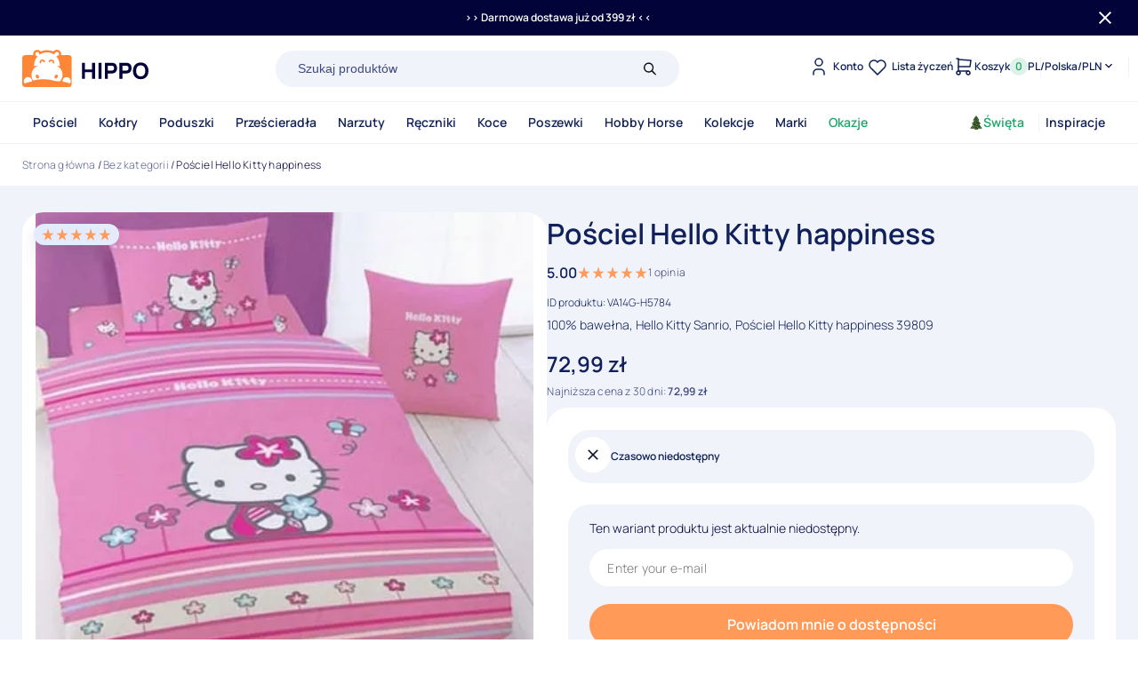

--- FILE ---
content_type: text/html; charset=UTF-8
request_url: https://hippo-sklep.pl/oferta/posciel-hello-kitty-happiness/
body_size: 76516
content:
<!DOCTYPE html>
<html lang="pl-PL" prefix="og: https://ogp.me/ns#"> <head><meta http-equiv="Content-Type" content="text/html;charset=UTF-8"><script>document.seraph_accel_usbpb=document.createElement;seraph_accel_izrbpb={add:function(b,a=10){void 0===this.a[a]&&(this.a[a]=[]);this.a[a].push(b)},a:{}}</script><script id="seraph-accel-freshParts">(function(b,l,h){function g(){e&&(["4733cf8e625a089e17443f7e604d4099"].forEach(function(a){a='[data-lzl-fr="'+a+'"]';var c=b.querySelectorAll(a+".lzl-fr-ing");a=e.querySelectorAll(a+":not(.lzl-fr-ed)");for(var d=0;d<c.length;d++)d<a.length&&(c[d].innerHTML=a[d].innerHTML,a[d].classList.add("lzl-fr-ed")),c[d].classList.remove("lzl-fr-ing")}),e.querySelectorAll("[data-lzl-fr]:not(.lzl-fr-ed)").length||(b.removeEventListener("seraph_accel_lzlNosLoaded",g,{capture:!0,passive:!0}),e=void 0))}var f=new l.XMLHttpRequest,
k=function(){},e;seraph_accel_izrbpb.add(function(a){if(f)return k=a,!0},5);b.addEventListener("seraph_accel_lzlNosLoaded",g,{capture:!0,passive:!0});f.open("GET","?seraph_accel_gf=%7Btm%7D".replace("%7Btm%7D",""+Date.now()),!0);f.setRequestHeader("Accept","text/html");f.onload=function(){function a(c=!0){c&&b.removeEventListener(h,a);g();f=void 0;c=b.createEvent("Events");c.initEvent("seraph_accel_freshPartsDone",!0,!1);b.dispatchEvent(c);k()}e=b.implementation.createHTMLDocument("");200==this.status&&(e.documentElement.innerHTML=
this.responseText);"loading"!=b.readyState?a(!1):b.addEventListener(h,a,!1)};f.send()})(document,window,"DOMContentLoaded")</script> <meta name="viewport" content="width=device-width, initial-scale=1.0"> <meta http-equiv="X-UA-Compatible" content="IE=edge"> <link rel="preconnect" href="https://www.googletagmanager.com"> <link rel="preconnect" href="https://www.clarity.ms"> <link rel="dns-prefetch" href="//www.google-analytics.com"> <script id="consent-mode-deferred">window.dataLayer=window.dataLayer||[];function gtag(){dataLayer.push(arguments);}
gtag('consent','default',{'analytics_storage':'granted','ad_storage':'denied','ad_user_data':'denied','ad_personalization':'denied','functionality_storage':'granted','personalization_storage':'granted','security_storage':'granted','wait_for_update':500});console.log('✅ Consent Mode v2: Loaded');(function(){var gtmLoaded=false;var clarityLoaded=false;function loadGTM(){if(gtmLoaded)return;gtmLoaded=true;(function(w,d,s,l,i){w[l]=w[l]||[];w[l].push({'gtm.start':new Date().getTime(),event:'gtm.js'});var f=d.getElementsByTagName(s)[0],j=d.createElement(s),dl=l!='dataLayer'?'&l='+l:'';j.async=true;j.src='https://www.googletagmanager.com/gtm.js?id='+i+dl;f.parentNode.insertBefore(j,f);})(window,document,'script','dataLayer','GTM-NJP3QJKS');console.log('✅ GTM: Deferred loaded');}
function loadClarity(){if(clarityLoaded)return;clarityLoaded=true;(function(c,l,a,r,i,t,y){c[a]=c[a]||function(){(c[a].q=c[a].q||[]).push(arguments)};t=l.createElement(r);t.async=1;t.src="https://www.clarity.ms/tag/"+i;y=l.getElementsByTagName(r)[0];y.parentNode.insertBefore(t,y);})(window,document,"clarity","script","n9a4cuhi71");console.log('✅ Clarity: Deferred loaded');}
setTimeout(function(){loadGTM();loadClarity();},1000);['mousedown','touchstart','keydown','scroll'].forEach(function(event){window.addEventListener(event,function(){setTimeout(function(){loadGTM();loadClarity();},1000);},{once:true,passive:true});});})();</script> <meta name="description" content="100% bawełna, Hello Kitty Sanrio, Pościel Hello Kitty happiness 39809"> <meta name="robots" content="follow, index, max-snippet:-1, max-video-preview:-1, max-image-preview:large"> <link rel="canonical" href="https://hippo-sklep.pl/oferta/posciel-hello-kitty-happiness/"> <meta property="og:locale" content="pl_PL"> <meta property="og:type" content="product"> <meta property="og:title" content="Pościel Hello Kitty happiness • hippo-sklep.pl"> <meta property="og:description" content="100% bawełna, Hello Kitty Sanrio, Pościel Hello Kitty happiness 39809"> <meta property="og:url" content="https://hippo-sklep.pl/oferta/posciel-hello-kitty-happiness/"> <meta property="og:site_name" content="hippo-sklep.pl"> <meta property="og:updated_time" content="2025-11-11T18:44:07+01:00"> <meta property="og:image" content="https://hippo-sklep.pl/wp-content/uploads/2023/11/be9d2fdb7e8c47640fe1e619959faac3.jpg"> <meta property="og:image:secure_url" content="https://hippo-sklep.pl/wp-content/uploads/2023/11/be9d2fdb7e8c47640fe1e619959faac3.jpg"> <meta property="og:image:width" content="400"> <meta property="og:image:height" content="421"> <meta property="og:image:alt" content="Pościel Hello Kitty happiness 39809 różowa, CTI"> <meta property="og:image:type" content="image/jpeg"> <meta property="product:price:amount" content="72.99"> <meta property="product:price:currency" content="PLN"> <meta property="product:retailer_item_id" content="VA14G-H5784"> <meta name="twitter:card" content="summary_large_image"> <meta name="twitter:title" content="Pościel Hello Kitty happiness • hippo-sklep.pl"> <meta name="twitter:description" content="100% bawełna, Hello Kitty Sanrio, Pościel Hello Kitty happiness 39809"> <meta name="twitter:site" content="@hipposklep"> <meta name="twitter:creator" content="@hipposklep"> <meta name="twitter:image" content="https://hippo-sklep.pl/wp-content/uploads/2023/11/be9d2fdb7e8c47640fe1e619959faac3.jpg"> <meta name="twitter:label1" content="Cena"> <meta name="twitter:data1" content="72,99 zł"> <meta name="twitter:label2" content="Dostępność"> <meta name="twitter:data2" content="Brak w magazynie"> <script type="application/ld+json" class="rank-math-schema-pro">{"@context":"https://schema.org","@graph":[{"@type":"Place","@id":"https://hippo-sklep.pl/#place","geo":{"@type":"GeoCoordinates","latitude":"50.903094","longitude":" 20.638341"},"hasMap":"https://www.google.com/maps/search/?api=1&amp;query=50.903094, 20.638341","address":{"@type":"PostalAddress","streetAddress":"Peryferyjna 8","addressLocality":"Kielce","postalCode":"25-562","addressCountry":"PL"}},{"@type":["HomeGoodsStore","Organization"],"@id":"https://hippo-sklep.pl/#organization","name":"hippo-sklep.pl","url":"https://hippo-sklep.pl","sameAs":["https://www.facebook.com/hipposkleppl/","https://twitter.com/hipposklep","https://www.instagram.com/hipposkleppl/","https://www.pinterest.com/hipposklep/","https://www.youtube.com/channel/UC3bSTNX6Wyb4GTOqz_yZ6jw"],"email":"poczta@hippo-sklep.pl","address":{"@type":"PostalAddress","streetAddress":"Peryferyjna 8","addressLocality":"Kielce","postalCode":"25-562","addressCountry":"PL"},"logo":{"@type":"ImageObject","@id":"https://hippo-sklep.pl/#logo","url":"https://hippo-sklep.pl/wp-content/uploads/2023/02/Logo-Kolor.svg","contentUrl":"https://hippo-sklep.pl/wp-content/uploads/2023/02/Logo-Kolor.svg","caption":"hippo-sklep.pl","inLanguage":"pl-PL","width":"143","height":"42"},"priceRange":"$-$$","openingHours":["Monday,Tuesday,Wednesday,Thursday,Friday 07:00-15:00"],"legalName":"Hippo PHU","location":{"@id":"https://hippo-sklep.pl/#place"},"image":{"@id":"https://hippo-sklep.pl/#logo"},"telephone":"+48 508 768 636"},{"@type":"WebSite","@id":"https://hippo-sklep.pl/#website","url":"https://hippo-sklep.pl","name":"hippo-sklep.pl","alternateName":"Hippo","publisher":{"@id":"https://hippo-sklep.pl/#organization"},"inLanguage":"pl-PL"},{"@type":"ImageObject","@id":"https://hippo-sklep.pl/wp-content/uploads/2023/11/be9d2fdb7e8c47640fe1e619959faac3.jpg","url":"https://hippo-sklep.pl/wp-content/uploads/2023/11/be9d2fdb7e8c47640fe1e619959faac3.jpg","width":"400","height":"421","caption":"Po\u015bciel Hello Kitty happiness 39809 r\u00f3\u017cowa, CTI","inLanguage":"pl-PL"},{"@type":"BreadcrumbList","@id":"https://hippo-sklep.pl/oferta/posciel-hello-kitty-happiness/#breadcrumb","itemListElement":[{"@type":"ListItem","position":"1","item":{"@id":"https://hippo-sklep.pl","name":"Strona g\u0142\u00f3wna"}},{"@type":"ListItem","position":"2","item":{"@id":"https://hippo-sklep.pl/kategoria/bez-kategorii/","name":"Bez kategorii"}},{"@type":"ListItem","position":"3","item":{"@id":"https://hippo-sklep.pl/oferta/posciel-hello-kitty-happiness/","name":"Po\u015bciel Hello Kitty happiness"}}]},{"@type":"ItemPage","@id":"https://hippo-sklep.pl/oferta/posciel-hello-kitty-happiness/#webpage","url":"https://hippo-sklep.pl/oferta/posciel-hello-kitty-happiness/","name":"Po\u015bciel Hello Kitty happiness &bull; hippo-sklep.pl","datePublished":"2013-02-09T19:16:42+01:00","dateModified":"2025-11-11T18:44:07+01:00","isPartOf":{"@id":"https://hippo-sklep.pl/#website"},"primaryImageOfPage":{"@id":"https://hippo-sklep.pl/wp-content/uploads/2023/11/be9d2fdb7e8c47640fe1e619959faac3.jpg"},"inLanguage":"pl-PL","breadcrumb":{"@id":"https://hippo-sklep.pl/oferta/posciel-hello-kitty-happiness/#breadcrumb"}},{"@type":"Product","name":"Po\u015bciel Hello Kitty happiness &bull; hippo-sklep.pl","description":"100% bawe\u0142na, Hello Kitty Sanrio, Po\u015bciel Hello Kitty happiness 39809","sku":"VA14G-H5784","category":"Bez kategorii","mainEntityOfPage":{"@id":"https://hippo-sklep.pl/oferta/posciel-hello-kitty-happiness/#webpage"},"weight":{"@type":"QuantitativeValue","unitCode":"KGM","value":"0.9100"},"image":[{"@type":"ImageObject","url":"https://hippo-sklep.pl/wp-content/uploads/2023/11/be9d2fdb7e8c47640fe1e619959faac3.jpg","height":"421","width":"400"}],"aggregateRating":{"@type":"AggregateRating","ratingValue":"5.00","bestRating":"5","ratingCount":"1","reviewCount":"1"},"review":[{"@type":"Review","@id":"https://hippo-sklep.pl/oferta/posciel-hello-kitty-happiness/#li-comment-3192","description":"Towar dokladnie taki jakiego sie spodziewalam, mila i przyjemna obsluga, sprawna realizacja zamowienia. Goraco i szczerze polecam","datePublished":"2013-10-24 14:39:31","reviewRating":{"@type":"Rating","ratingValue":"5","bestRating":"5","worstRating":"1"},"author":{"@type":"Person","name":"Sylwia"}}],"offers":{"@type":"Offer","price":"72.99","priceCurrency":"PLN","priceValidUntil":"2027-12-31","availability":"https://schema.org/OutOfStock","itemCondition":"NewCondition","url":"https://hippo-sklep.pl/oferta/posciel-hello-kitty-happiness/","seller":{"@type":"Organization","@id":"https://hippo-sklep.pl/","name":"hippo-sklep.pl","url":"https://hippo-sklep.pl","logo":"https://hippo-sklep.pl/wp-content/uploads/2023/02/Logo-Kolor.svg"},"priceSpecification":{"price":"72.99","priceCurrency":"PLN","valueAddedTaxIncluded":"true"},"shippingDetails":{"@id":"#shipping_policy"},"hasMerchantReturnPolicy":{"@id":"#merchant_policy"}},"@id":"https://hippo-sklep.pl/oferta/posciel-hello-kitty-happiness/#richSnippet"},{"@context":"https://schema.org/","@type":"OfferShippingDetails","@id":"#shipping_policy","url":"https://hippo-sklep.pl/pomoc/#dostawa","deliveryTime":{"@type":"ShippingDeliveryTime","handlingTime":{"@type":"QuantitativeValue","minValue":"1","maxValue":"2","unitCode":"DAY"},"transitTime":{"@type":"QuantitativeValue","minValue":"1","maxValue":"3","unitCode":"DAY"}},"shippingRate":{"@type":"MonetaryAmount","value":"16","currency":"PLN"},"shippingDestination":{"@type":"DefinedRegion","addressCountry":"PL"}},{"@context":"https://schema.org/","@type":"MerchantReturnPolicy","@id":"#merchant_policy","applicableCountry":"PL","returnPolicyCountry":"PL","returnPolicyCategory":"https://schema.org/MerchantReturnFiniteReturnWindow","merchantReturnDays":"14","returnMethod":"https://schema.org/ReturnByMail","returnFees":"https://schema.org/ReturnShippingFees","merchantReturnLink":"https://hippo-sklep.pl/pomoc/#zwroty","returnShippingFeesAmount":{"@type":"MonetaryAmount","value":"16","currency":"PLN"}}]}</script> <link rel="alternate" type="application/rss+xml" title="hippo-sklep.pl » Pościel Hello Kitty happiness Kanał z komentarzami" href="https://hippo-sklep.pl/oferta/posciel-hello-kitty-happiness/feed/"> <link rel="preload" as="image" href="https://hippo-sklep.pl/wp-content/uploads/2023/11/be9d2fdb7e8c47640fe1e619959faac3.webp" fetchpriority="high">                <script id="wc-single-product-js-extra">var wc_single_product_params={"i18n_required_rating_text":"Prosz\u0119 wybra\u0107 ocen\u0119","review_rating_required":"yes","flexslider":{"rtl":false,"animation":"slide","smoothHeight":true,"directionNav":false,"controlNav":"thumbnails","slideshow":false,"animationSpeed":500,"animationLoop":false,"allowOneSlide":false},"zoom_enabled":"","zoom_options":[],"photoswipe_enabled":"","photoswipe_options":{"shareEl":false,"closeOnScroll":false,"history":false,"hideAnimationDuration":0,"showAnimationDuration":0},"flexslider_enabled":""};</script>    <script id="woocommerce-js-extra">var woocommerce_params={"ajax_url":"\/wp-admin\/admin-ajax.php","wc_ajax_url":"\/?wc-ajax=%%endpoint%%"};</script>   <noscript><style>.woocommerce-product-gallery{opacity:1!important}</style><style></style></noscript> <link rel="icon" href="https://hippo-sklep.pl/wp-content/uploads/2024/07/cropped-hippo-sklep-pl-32x32.jpg" sizes="32x32"> <link rel="icon" href="https://hippo-sklep.pl/wp-content/uploads/2024/07/cropped-hippo-sklep-pl-192x192.jpg" sizes="192x192"> <link rel="apple-touch-icon" href="https://hippo-sklep.pl/wp-content/uploads/2024/07/cropped-hippo-sklep-pl-180x180.jpg"> <meta name="msapplication-TileImage" content="https://hippo-sklep.pl/wp-content/uploads/2024/07/cropped-hippo-sklep-pl-270x270.jpg">  <script>(function(){'use strict';var fixed=false;function fixGalleryOrder(){if(fixed)return;var gallery=document.querySelector('.jsMainGallery .splide__list');if(!gallery)return;var slides=Array.from(gallery.querySelectorAll('.splide__slide'));if(slides.length<2)return;var mainSlideIndex=-1;slides.forEach(function(slide,index){if(slide.querySelector('.wc-main-image')){mainSlideIndex=index;}});if(mainSlideIndex>0){var mainSlide=slides[mainSlideIndex];gallery.insertBefore(mainSlide,slides[0]);console.log('✅ Galeria naprawiona (było:',mainSlideIndex,')');fixed=true;clearInterval(checkInterval);}}
var attempts=0;var maxAttempts=20;var checkInterval=setInterval(function(){attempts++;fixGalleryOrder();if(attempts>=maxAttempts){clearInterval(checkInterval);}},50);})();</script> <link rel="apple-touch-icon" sizes="180x180" href="https://hippo-sklep.pl/wp-content/themes/hippo/public/favicon/apple-touch-icon.png"> <link rel="icon" type="image/png" sizes="32x32" href="https://hippo-sklep.pl/wp-content/themes/hippo/public/favicon/favicon-32x32.png"> <link rel="icon" type="image/png" sizes="16x16" href="https://hippo-sklep.pl/wp-content/themes/hippo/public/favicon/favicon-16x16.png"> <link rel="manifest" href="https://hippo-sklep.pl/wp-content/themes/hippo/public/favicon/site.webmanifest"> <link rel="mask-icon" href="https://hippo-sklep.pl/wp-content/themes/hippo/public/favicon/safari-pinned-tab.svg" color="#5bbad5"> <meta name="msapplication-TileColor" content="#da532c"> <meta name="theme-color" content="#ffffff"> <title>
                            Pościel Hello Kitty happiness • hippo-sklep.pl
                    </title> <noscript lzl=""><link rel="stylesheet" id="woocommerce-paczkomaty-inpost-blocks-integration-frontend-css" href="data:text/css," media="all"></noscript><noscript><style>.lzl{display:none!important;}</style></noscript><style>img.lzl,img.lzl-ing{opacity:0.01;}img.lzl-ed{transition:opacity .25s ease-in-out;}</style><link rel="stylesheet/lzl-nc" id="woocommerce-paczkomaty-inpost-blocks-integration-editor-css" href="data:text/css," media="all"><noscript lzl=""><link rel="stylesheet" id="woocommerce-paczkomaty-inpost-blocks-integration-editor-css" href="data:text/css," media="all"></noscript><style id="safe-svg-svg-icon-style-inline-css">.safe-svg-cover svg{height:100%;max-height:100%;max-width:100%;width:100%}</style><link id="safe-svg-svg-icon-style-inline-css-nonCrit" rel="stylesheet/lzl-nc" href="/wp-content/cache/seraphinite-accelerator/s/m/d/css/eb35c5a887226f3114063d1d97574c7f.67.css"><noscript lzl=""><link id="safe-svg-svg-icon-style-inline-css-nonCrit" rel="stylesheet" href="/wp-content/cache/seraphinite-accelerator/s/m/d/css/eb35c5a887226f3114063d1d97574c7f.67.css"></noscript><style id="rank-math-toc-block-style-inline-css"></style><link id="rank-math-toc-block-style-inline-css-nonCrit" rel="stylesheet/lzl-nc" href="/wp-content/cache/seraphinite-accelerator/s/m/d/css/1fb99fcf160bb0284c34cbba7d02032d.d4.css"><noscript lzl=""><link id="rank-math-toc-block-style-inline-css-nonCrit" rel="stylesheet" href="/wp-content/cache/seraphinite-accelerator/s/m/d/css/1fb99fcf160bb0284c34cbba7d02032d.d4.css"></noscript><style id="classic-theme-styles-inline-css">.wp-block-button__link{color:#fff;background-color:#32373c;border-radius:9999px;box-shadow:none;text-decoration:none;padding:calc(.667em + 2px) calc(1.333em + 2px);font-size:1.125em}</style><link id="classic-theme-styles-inline-css-nonCrit" rel="stylesheet/lzl-nc" href="/wp-content/cache/seraphinite-accelerator/s/m/d/css/68c62f7e4da90536c9c184c839190a7a.4a.css"><noscript lzl=""><link id="classic-theme-styles-inline-css-nonCrit" rel="stylesheet" href="/wp-content/cache/seraphinite-accelerator/s/m/d/css/68c62f7e4da90536c9c184c839190a7a.4a.css"></noscript><style id="global-styles-inline-css">body{--wp--preset--color--black:#000;--wp--preset--color--cyan-bluish-gray:#abb8c3;--wp--preset--color--white:#fff;--wp--preset--color--pale-pink:#f78da7;--wp--preset--color--vivid-red:#cf2e2e;--wp--preset--color--luminous-vivid-orange:#ff6900;--wp--preset--color--luminous-vivid-amber:#fcb900;--wp--preset--color--light-green-cyan:#7bdcb5;--wp--preset--color--vivid-green-cyan:#00d084;--wp--preset--color--pale-cyan-blue:#8ed1fc;--wp--preset--color--vivid-cyan-blue:#0693e3;--wp--preset--color--vivid-purple:#9b51e0;--wp--preset--gradient--vivid-cyan-blue-to-vivid-purple:linear-gradient(135deg,rgba(6,147,227,1) 0%,#9b51e0 100%);--wp--preset--gradient--light-green-cyan-to-vivid-green-cyan:linear-gradient(135deg,#7adcb4 0%,#00d082 100%);--wp--preset--gradient--luminous-vivid-amber-to-luminous-vivid-orange:linear-gradient(135deg,rgba(252,185,0,1) 0%,rgba(255,105,0,1) 100%);--wp--preset--gradient--luminous-vivid-orange-to-vivid-red:linear-gradient(135deg,rgba(255,105,0,1) 0%,#cf2e2e 100%);--wp--preset--gradient--very-light-gray-to-cyan-bluish-gray:linear-gradient(135deg,#eee 0%,#a9b8c3 100%);--wp--preset--gradient--cool-to-warm-spectrum:linear-gradient(135deg,#4aeadc 0%,#9778d1 20%,#cf2aba 40%,#ee2c82 60%,#fb6962 80%,#fef84c 100%);--wp--preset--gradient--blush-light-purple:linear-gradient(135deg,#ffceec 0%,#9896f0 100%);--wp--preset--gradient--blush-bordeaux:linear-gradient(135deg,#fecda5 0%,#fe2d2d 50%,#6b003e 100%);--wp--preset--gradient--luminous-dusk:linear-gradient(135deg,#ffcb70 0%,#c751c0 50%,#4158d0 100%);--wp--preset--gradient--pale-ocean:linear-gradient(135deg,#fff5cb 0%,#b6e3d4 50%,#33a7b5 100%);--wp--preset--gradient--electric-grass:linear-gradient(135deg,#caf880 0%,#71ce7e 100%);--wp--preset--gradient--midnight:linear-gradient(135deg,#020381 0%,#2874fc 100%);--wp--preset--font-size--small:13px;--wp--preset--font-size--medium:20px;--wp--preset--font-size--large:36px;--wp--preset--font-size--x-large:42px;--wp--preset--font-size--style-h-1:56px;--wp--preset--font-size--style-h-2:40px;--wp--preset--font-size--style-h-3:32px;--wp--preset--font-size--style-h-4:24px;--wp--preset--font-size--style-h-5:20px;--wp--preset--font-size--style-h-6:14px;--wp--preset--spacing--20:.44rem;--wp--preset--spacing--30:.67rem;--wp--preset--spacing--40:1rem;--wp--preset--spacing--50:1.5rem;--wp--preset--spacing--60:2.25rem;--wp--preset--spacing--70:3.38rem;--wp--preset--spacing--80:5.06rem;--wp--preset--shadow--natural:6px 6px 9px rgba(0,0,0,.2);--wp--preset--shadow--deep:12px 12px 50px rgba(0,0,0,.4);--wp--preset--shadow--sharp:6px 6px 0px rgba(0,0,0,.2);--wp--preset--shadow--outlined:6px 6px 0px -3px rgba(255,255,255,1),6px 6px rgba(0,0,0,1);--wp--preset--shadow--crisp:6px 6px 0px rgba(0,0,0,1)}:where(.is-layout-flex){gap:.5em}body .is-layout-flex{display:flex}body .is-layout-flex{flex-wrap:wrap;align-items:center}body .is-layout-flex>*{margin:0}:where(.wp-block-columns.is-layout-flex){gap:2em}:where(.wp-block-columns.is-layout-flex){gap:2em}</style><link id="global-styles-inline-css-nonCrit" rel="stylesheet/lzl-nc" href="/wp-content/cache/seraphinite-accelerator/s/m/d/css/fc5581c0e434b1f09d2995e27e09e94b.164a.css"><noscript lzl=""><link id="global-styles-inline-css-nonCrit" rel="stylesheet" href="/wp-content/cache/seraphinite-accelerator/s/m/d/css/fc5581c0e434b1f09d2995e27e09e94b.164a.css"></noscript><style id="woocommerce-inline-inline-css"></style><link id="woocommerce-inline-inline-css-nonCrit" rel="stylesheet/lzl-nc" href="/wp-content/cache/seraphinite-accelerator/s/m/d/css/5db95e3c7eb4b3a48f4823ff4485b59e.39.css"><noscript lzl=""><link id="woocommerce-inline-inline-css-nonCrit" rel="stylesheet" href="/wp-content/cache/seraphinite-accelerator/s/m/d/css/5db95e3c7eb4b3a48f4823ff4485b59e.39.css"></noscript><style id="chaty-css-css-crit" media="all">.chaty-tooltip.has-on-hover:after,.chaty-tooltip.has-on-hover:before,.chaty-widget .chaty-i-trigger .chaty-cta-close.chaty-tooltip.chaty-tooltip:hover:after,.chaty-widget .chaty-i-trigger .chaty-cta-close.chaty-tooltip:hover:before,.chaty-widget.chaty-open .chaty-i-trigger .chaty-cta-main.chaty-tooltip:after,.chaty-widget.chaty-open .chaty-i-trigger .chaty-cta-main.chaty-tooltip:before,.chaty-widget.cssas-no-close-button.default-open .chaty-i-trigger,.on-hover-text:empty,[data-hover=""]:after,[data-hover=""]:before{display:none!important}@keyframes tooltips-vert{to{opacity:1;transform:translate(-50%,0)}}@keyframes tooltips-horz{to{opacity:1;transform:translate(0,-50%)}}@-webkit-keyframes chaty-animation-shockwave{0%{transform:scale(1);box-shadow:0 0 2px rgba(0,0,0,.3),inset 0 0 1px rgba(0,0,0,.3)}95%{box-shadow:0 0 50px transparent,inset 0 0 30px transparent}100%{transform:scale(2.25)}}@keyframes chaty-animation-shockwave{0%{transform:scale(1);box-shadow:0 0 2px rgba(0,0,0,.3),inset 0 0 1px rgba(0,0,0,.3)}95%{box-shadow:0 0 50px transparent,inset 0 0 30px transparent}100%{transform:scale(2.25)}}@-webkit-keyframes chaty-animation-blink{0%,100%{opacity:1}20%{opacity:.5}}@keyframes chaty-animation-blink{0%,100%{opacity:1}20%{opacity:.5}}@-webkit-keyframes chaty-animation-pulse{0%{transform:scale(1);box-shadow:0 2px 2px rgba(0,0,0,.2);border-radius:50%}100%{transform:scale(1.1);box-shadow:0 2px 2px rgba(0,0,0,.2);border-radius:45%}}@keyframes chaty-animation-pulse{0%{transform:scale(1);border-radius:50%}100%{transform:scale(1.1);border-radius:45%}}@keyframes chaty-animation-sheen{100%,20%{transform:rotateZ(60deg) translate(0,-80px)}}@keyframes chaty-animation-fade{15%,5%{opacity:.25}10%,100%,20%{opacity:1}}@keyframes chaty-animation-spin{10%{transform:rotateZ(-20deg);animation-timing-function:ease}100%,20%{transform:rotateZ(360deg)}}@keyframes chaty-animation-bounce{0%,100%,20%{transform:none}10%{transform:translateY(-1em)}}@keyframes chaty-animation-waggle{0%{transform:none}10%{transform:rotateZ(-20deg) scale(1.2)}13%{transform:rotateZ(25deg) scale(1.2)}15%{transform:rotateZ(-15deg) scale(1.2)}17%{transform:rotateZ(15deg) scale(1.2)}20%{transform:rotateZ(-12deg) scale(1.2)}22%{transform:rotateZ(0) scale(1.2)}100%,24%{transform:rotateZ(0) scale(1)}}@keyframes chaty-animation-floating{0%{-webkit-transform:translate3d(0,0,0);transform:translate3d(0,0,0)}50%{-webkit-transform:translate3d(0,-10px,0);transform:translate3d(0,-10px,0)}100%{-webkit-transform:translate3d(0,0,0);transform:translate3d(0,0,0)}}.chaty-agent-icon svg,.chaty-channel svg,.chaty-view-channels .chaty-channel span svg{width:100%;height:100%}.chaty-whatsapp-button svg{width:100%;height:100%;margin:0;padding:0}.chaty-close-agent-list svg{fill:#fff}.chaty-contact-form-box button.chaty-submit-button[type=submit],button#chaty-submit-button-0{border:none;border-radius:4px;color:#fff;background:#a886cd;width:100%;height:36px;line-height:36px;font-size:18px;padding:0;margin:0;cursor:pointer;text-align:center;display:block}.chaty-close-view-list svg{fill:#fff;display:inline-block;width:100%}@keyframes rotation{from{transform:rotate(0)}to{transform:rotate(359deg)}}.chaty-custom-whatsapp-form .chaty-whatsapp-button svg{width:26px;height:26px;fill:#fff;margin-right:3px}.whatsapp-form-close-btn svg{width:16px;height:16px}.qr-code-head-title svg{margin-right:5px}.chaty-whatsapp-button-button svg{display:inline-block;vertical-align:sub}[placeholder]:focus::-webkit-input-placeholder{-webkit-transition:opacity .5s .5s ease;transition:opacity .5s .5s ease;opacity:1!important}</style><link rel="stylesheet/lzl-nc" id="chaty-css-css" href="https://hippo-sklep.pl/wp-content/cache/seraphinite-accelerator/s/m/d/css/1d3a48554fc48538adfc438a496b3e5f.9151.css" media="all"><noscript lzl=""><link rel="stylesheet" id="chaty-css-css" href="https://hippo-sklep.pl/wp-content/cache/seraphinite-accelerator/s/m/d/css/1d3a48554fc48538adfc438a496b3e5f.9151.css" media="all"></noscript><style id="wc-bis-css-css-crit" media="all">@font-face{font-family:"WC_BIS";src:url("/wp-content/plugins/woocommerce-back-in-stock-notifications/assets/css/frontend/../../fonts/WC_BIS.eot?74918120");src:url("/wp-content/plugins/woocommerce-back-in-stock-notifications/assets/css/frontend/../../fonts/WC_BIS.eot?74918120#iefix") format("embedded-opentype"),url("/wp-content/plugins/woocommerce-back-in-stock-notifications/assets/css/frontend/../../fonts/WC_BIS.woff?74918120") format("woff"),url("/wp-content/plugins/woocommerce-back-in-stock-notifications/assets/css/frontend/../../fonts/WC_BIS.ttf?74918120") format("truetype"),url("/wp-content/plugins/woocommerce-back-in-stock-notifications/assets/css/frontend/../../fonts/WC_BIS.svg?74918120#WC_BIS") format("svg");font-weight:400;font-style:normal;font-display:swap}#wc_bis_product_form{margin:0 0 20px}#wc_bis_product_form .wc_bis_form_title{margin:0 0 20px}#wc_bis_product_form #wc_bis_email,#wc_bis_product_form #wc_bis_send_form{margin-bottom:20px}#wc_bis_product_form .wc_bis_opt_in{margin:0;display:block}#wc_bis_product_form .wc_bis_opt_in span{margin-left:5px}#wc_bis_product_form .wc_bis_opt_in input[type=checkbox]{margin:0}</style><link rel="stylesheet/lzl-nc" id="wc-bis-css-css" href="https://hippo-sklep.pl/wp-content/cache/seraphinite-accelerator/s/m/d/css/4d6a2a9e072cb8e32b3cf9bc4102d01d.2ce.css" media="all"><noscript lzl=""><link rel="stylesheet" id="wc-bis-css-css" href="https://hippo-sklep.pl/wp-content/cache/seraphinite-accelerator/s/m/d/css/4d6a2a9e072cb8e32b3cf9bc4102d01d.2ce.css" media="all"></noscript><style id="dgwt-wcas-style-css-crit" media="all">.dgwt-wcas-search-wrapp{position:relative;line-height:100%;display:block;color:#444;min-width:230px;width:100%;text-align:left;margin:0 auto;-webkit-box-sizing:border-box;-moz-box-sizing:border-box;box-sizing:border-box}.dgwt-wcas-details-wrapp *,.dgwt-wcas-search-wrapp *,.dgwt-wcas-suggestions-wrapp *{-webkit-box-sizing:border-box;-moz-box-sizing:border-box;box-sizing:border-box}.dgwt-wcas-has-img-forced .dgwt-wcas-suggestion-history-product .dgwt-wcas-si svg,.dgwt-wcas-suggestion-history-search .dgwt-wcas-si svg,.dgwt-wcas-suggestion-searches .dgwt-wcas-si svg{max-width:18px}.dgwt-wcas-search-form{margin:0;padding:0;width:100%}input[type=search].dgwt-wcas-search-input,input[type=text].dgwt-cas-search-input{-webkit-transition:none;-moz-transition:none;-ms-transition:none;-o-transition:none;transition:none;-webkit-box-shadow:none;box-shadow:none;margin:0;-webkit-appearance:textfield;text-align:left}[type=search].dgwt-wcas-search-input::-ms-clear{display:none}[type=search].dgwt-wcas-search-input::-webkit-search-decoration{-webkit-appearance:none}[type=search].dgwt-wcas-search-input::-webkit-search-cancel-button{display:none}.dgwt-wcas-has-headings .dgwt-wcas-st>span.dgwt-wcas-st--direct-headline,.dgwt-wcas-layout-icon-flexible-inv:not(.dgwt-wcas-layout-icon) .dgwt-wcas-search-icon,.dgwt-wcas-layout-icon-flexible-inv:not(.dgwt-wcas-layout-icon) .dgwt-wcas-search-icon-arrow,.dgwt-wcas-layout-icon-flexible:not(.dgwt-wcas-layout-icon) .dgwt-wcas-search-icon,.dgwt-wcas-layout-icon-flexible:not(.dgwt-wcas-layout-icon) .dgwt-wcas-search-icon-arrow,.dgwt-wcas-om-bar .dgwt-wcas-sf-wrapp button.dgwt-wcas-search-submit,.dgwt-wcas-open-pirx.dgwt-wcas-overlay-mobile-on .dgwt-wcas-style-pirx .dgwt-wcas-sf-wrapp button.dgwt-wcas-search-submit,.dgwt-wcas-overlay-mobile .dgwt-wcas-search-icon,.dgwt-wcas-overlay-mobile .dgwt-wcas-search-icon-arrow,.dgwt-wcas-overlay-mobile-on .dgwt-wcas-enable-mobile-form,.dgwt-wcas-overlay-mobile-on .dgwt-wcas-icon-handler,.dgwt-wcas-overlay-mobile-on.dgwt-wcas-is-ios body:not(.dgwt-wcas-theme-flatsome)>:not(.dgwt-wcas-overlay-mobile),.dgwt-wcas-pd-addtc .add_to_cart_button.added,.dgwt-wcas-search-filled .dgwt-wcas-voice-search,.dgwt-wcas-search-icon-arrow,.dgwt-wcas-search-wrapp.dgwt-wcas-layout-icon.dgwt-wcas-layout-icon-open:not(.dgwt-wcas-has-submit) .dgwt-wcas-sf-wrapp .dgwt-wcas-ico-magnifier,.dgwt-wcas-style-pirx .dgwt-wcas-sf-wrapp button.dgwt-wcas-search-submit:before,body .dgwt-wcas-content-wrapp .rood,body .dgwt-wcas-content-wrapp .zwave{display:none}button.dgwt-wcas-search-submit,input[type=submit].dgwt-wcas-search-submit{position:relative}.dgwt-wcas-ico-magnifier{bottom:0;left:0;margin:auto;position:absolute;right:0;top:0;height:65%;display:block}.dgwt-wcas-preloader{height:100%;position:absolute;right:0;top:0;width:40px;z-index:-1;background-repeat:no-repeat;background-position:right 15px center;background-size:auto 44%}.dgwt-wcas-voice-search{position:absolute;right:0;top:0;height:100%;width:40px;z-index:1;opacity:.5;cursor:pointer;align-items:center;justify-content:center;display:none;-webkit-transition:160ms ease-in-out;-moz-transition:160ms ease-in-out;-ms-transition:160ms ease-in-out;-o-transition:160ms ease-in-out;transition:160ms ease-in-out}.dgwt-wcas-close:hover,.dgwt-wcas-style-pirx .dgwt-wcas-voice-search:hover,.dgwt-wcas-voice-search:hover{opacity:.3}@-webkit-keyframes rotate{100%{-webkit-transform:rotate(360deg);transform:rotate(360deg)}}@-moz-keyframes rotate{100%{-moz-transform:rotate(360deg);transform:rotate(360deg)}}@keyframes rotate{100%{-webkit-transform:rotate(360deg);-moz-transform:rotate(360deg);transform:rotate(360deg)}}@-webkit-keyframes dash{0%{stroke-dasharray:1,200;stroke-dashoffset:0}50%{stroke-dasharray:89,200;stroke-dashoffset:-35px}100%{stroke-dasharray:89,200;stroke-dashoffset:-124px}}@-moz-keyframes dash{0%{stroke-dasharray:1,200;stroke-dashoffset:0}50%{stroke-dasharray:89,200;stroke-dashoffset:-35px}100%{stroke-dasharray:89,200;stroke-dashoffset:-124px}}@keyframes dash{0%{stroke-dasharray:1,200;stroke-dashoffset:0}50%{stroke-dasharray:89,200;stroke-dashoffset:-35px}100%{stroke-dasharray:89,200;stroke-dashoffset:-124px}}.screen-reader-text{clip:rect(1px,1px,1px,1px);height:1px;overflow:hidden;position:absolute!important;width:1px}.dgwt-wcas-sf-wrapp:after,.dgwt-wcas-sf-wrapp:before{content:"";display:table}.dgwt-wcas-sf-wrapp:after{clear:both}.dgwt-wcas-sf-wrapp{zoom:1;width:100%;max-width:100vw;margin:0;position:relative;background:0 0}.dgwt-wcas-sf-wrapp input[type=search].dgwt-wcas-search-input{width:100%;height:40px;font-size:14px;line-height:100%;padding:10px 15px;margin:0;background:#fff;border:1px solid #ddd;border-radius:3px;-webkit-border-radius:3px;-webkit-appearance:none;box-sizing:border-box}.dgwt-wcas-sf-wrapp input[type=search].dgwt-wcas-search-input:focus{outline:0;background:#fff;box-shadow:0 0 9px 1px rgba(0,0,0,.06);-webkit-transition:150ms ease-in;-moz-transition:150ms ease-in;-ms-transition:150ms ease-in;-o-transition:150ms ease-in;transition:150ms ease-in}.dgwt-wcas-sf-wrapp input[type=search].dgwt-wcas-search-input::placeholder{color:#999;font-weight:400;font-style:italic;line-height:normal}.dgwt-wcas-sf-wrapp input[type=search].dgwt-wcas-search-input::-webkit-input-placeholder{color:#999;font-weight:400;font-style:italic;line-height:normal}.dgwt-wcas-sf-wrapp input[type=search].dgwt-wcas-search-input:-moz-placeholder{color:#999;font-weight:400;font-style:italic;line-height:normal}.dgwt-wcas-sf-wrapp input[type=search].dgwt-wcas-search-input::-moz-placeholder{color:#999;font-weight:400;font-style:italic;line-height:normal}.dgwt-wcas-sf-wrapp input[type=search].dgwt-wcas-search-input:-ms-input-placeholder{color:#999;font-weight:400;font-style:italic;line-height:normal}.dgwt-wcas-sf-wrapp button.dgwt-wcas-search-submit{overflow:visible;position:absolute;border:0;padding:0 15px;margin:0;cursor:pointer;height:40px;min-width:50px;width:auto;line-height:100%;min-height:100%;right:0;left:auto;top:0;bottom:auto;color:#fff;-webkit-transition:250ms ease-in-out;-moz-transition:250ms ease-in-out;-ms-transition:250ms ease-in-out;-o-transition:250ms ease-in-out;transition:250ms ease-in-out;text-transform:uppercase;background-color:#333;border-radius:0 2px 2px 0;-webkit-border-radius:0 2px 2px 0;text-shadow:0 -1px 0 rgba(0,0,0,.3);-webkit-box-shadow:none;box-shadow:none;-webkit-appearance:none}.dgwt-wcas-sf-wrapp .dgwt-wcas-search-submit:hover,.dgwt-wcas-sugg-hist-clear:hover{opacity:.7}.dgwt-wcas-sf-wrapp .dgwt-wcas-search-submit:active,.dgwt-wcas-sf-wrapp .dgwt-wcas-search-submit:focus{opacity:.7;outline:0}.dgwt-wcas-sf-wrapp .dgwt-wcas-search-submit:before{content:"";position:absolute;border-width:8px 8px 8px 0;border-style:solid solid solid none;border-color:transparent #333;top:12px;left:-6px;-webkit-transition:250ms ease-in-out;-moz-transition:250ms ease-in-out;-ms-transition:250ms ease-in-out;-o-transition:250ms ease-in-out;transition:250ms ease-in-out}.dgwt-wcas-sf-wrapp .dgwt-wcas-search-submit:active:before,.dgwt-wcas-sf-wrapp .dgwt-wcas-search-submit:focus:before,.dgwt-wcas-sf-wrapp .dgwt-wcas-search-submit:hover:before{border-right-color:#333}.dgwt-wcas-sf-wrapp .dgwt-wcas-search-submit::-moz-focus-inner{border:0;padding:0}.dgwt-wcas-ico-magnifier,.dgwt-wcas-ico-magnifier-handler,html:not(.dgwt-wcas-overlay-mobile-on) .dgwt-wcas-search-wrapp.dgwt-wcas-layout-icon{max-width:20px}.dgwt-wcas-om-bar .dgwt-wcas-om-return svg{width:23px;height:23px;position:absolute;left:12px;top:12px;fill:#fff}.rtl .dgwt-wcas-om-bar .dgwt-wcas-om-return svg{left:11px;top:9px;-moz-transform:rotate(180deg);-webkit-transform:rotate(180deg);-o-transform:rotate(180deg);-ms-transform:rotate(180deg);transform:rotate(180deg)}.dgwt-wcas-has-submit .dgwt-wcas-search-submit svg path{fill:#fff}@keyframes dgwt-wcas-preloader-price-anim{0%,100%{background:rgba(128,128,128,.03)}50%{background:rgba(128,128,128,.1)}}.dgwt-wcas-style-pirx .dgwt-wcas-sf-wrapp{background:#fff;padding:10px;border-radius:10px}.dgwt-wcas-style-pirx .dgwt-wcas-sf-wrapp input[type=search].dgwt-wcas-search-input{padding:13px 24px 13px 48px;line-height:24px;font-size:17px;border:2px solid transparent;border-radius:30px;height:auto;font-family:Roboto,sans-serif;background-color:#eee}.dgwt-wcas-style-pirx .dgwt-wcas-sf-wrapp input[type=search].dgwt-wcas-search-input:focus{box-shadow:none;transition:30ms ease-in}.dgwt-wcas-style-pirx .dgwt-wcas-sf-wrapp input[type=search].dgwt-wcas-search-input:hover{background-color:#dfdfdf}.dgwt-wcas-style-pirx .dgwt-wcas-sf-wrapp button.dgwt-wcas-search-submit{background:0 0;border-radius:100%;border:0;display:flex;align-items:center;justify-content:center;padding:0;margin:0;position:absolute;min-height:33px;min-width:33px;height:33px;width:33px;left:23px;top:21px;pointer-events:none;transition:none}.dgwt-wcas-style-pirx .dgwt-wcas-sf-wrapp button.dgwt-wcas-search-submit svg{width:18px;height:18px}.dgwt-wcas-style-pirx .dgwt-wcas-sf-wrapp button.dgwt-wcas-search-submit:hover{opacity:1;background:#e4e4e4;box-shadow:0 0 0 2px #e4e4e4;border-radius:100%}.dgwt-wcas-style-pirx .dgwt-wcas-preloader{margin-right:35px}.dgwt-wcas-open-pirx.dgwt-wcas-overlay-mobile-on .dgwt-wcas-om-bar button.dgwt-wcas-om-return path,.dgwt-wcas-style-pirx .dgwt-wcas-close:not(.dgwt-wcas-inner-preloader) path,.dgwt-wcas-style-pirx .dgwt-wcas-voice-search svg path,.dgwt-wcas-style-pirx.dgwt-wcas-has-submit .dgwt-wcas-search-submit svg path{fill:#111}.dgwt-wcas-style-pirx .dgwt-wcas-sf-wrapp input[type=search].dgwt-wcas-search-input::placeholder{opacity:1;font-style:normal;font-weight:300;color:#777}.dgwt-wcas-open-pirx.dgwt-wcas-overlay-mobile-on .dgwt-wcas-om-bar button.dgwt-wcas-om-return svg{left:17px;top:16px;width:17px;height:17px}.dgwt-wcas-style-pirx .dgwt-wcas-voice-search{right:20px;top:1px;opacity:1}</style><link rel="stylesheet/lzl-nc" id="dgwt-wcas-style-css" href="https://hippo-sklep.pl/wp-content/cache/seraphinite-accelerator/s/m/d/css/fd99aa04f4873628795d921fae75ba73.6586.css" media="all"><noscript lzl=""><link rel="stylesheet" id="dgwt-wcas-style-css" href="https://hippo-sklep.pl/wp-content/cache/seraphinite-accelerator/s/m/d/css/fd99aa04f4873628795d921fae75ba73.6586.css" media="all"></noscript><link rel="stylesheet/lzl-nc" id="flexible-shipping-free-shipping-css" href="https://hippo-sklep.pl/wp-content/cache/seraphinite-accelerator/s/m/d/css/6a1324aa32e3966fa5cc8c3932304b39.31e.css" media="all"><noscript lzl=""><link rel="stylesheet" id="flexible-shipping-free-shipping-css" href="https://hippo-sklep.pl/wp-content/cache/seraphinite-accelerator/s/m/d/css/6a1324aa32e3966fa5cc8c3932304b39.31e.css" media="all"></noscript><style id="payu-gateway-css-crit" media="all">#payu-card-container{max-width:350px;margin:10px auto;text-align:left;box-sizing:border-box;border:1px solid #bbb;padding:5px;border-radius:5px;background-color:#ddd;color:#333}#payu-card-container label{padding-bottom:2px;font-size:15px}#tokenizeButton{border:none;background:#438f29;padding:8px 15px;cursor:pointer;color:#fff;display:table;margin:10px auto 0}</style><link rel="stylesheet/lzl-nc" id="payu-gateway-css" href="https://hippo-sklep.pl/wp-content/cache/seraphinite-accelerator/s/m/d/css/684b07421777136a30ad0c7c772801ae.cb0.css" media="all"><noscript lzl=""><link rel="stylesheet" id="payu-gateway-css" href="https://hippo-sklep.pl/wp-content/cache/seraphinite-accelerator/s/m/d/css/684b07421777136a30ad0c7c772801ae.cb0.css" media="all"></noscript><style id="dco-comment-attachment-css-crit" media="all">.dco-image-attachment{line-height:0}.comment-form-attachment{position:relative}.comment-form-attachment>span:not(.required){display:block}.comment-form-attachment span.comment-form-attachment__drop-area{display:none}.comment-form-attachment__drop-area-inner{display:flex;justify-content:center;align-items:center;height:100%;padding:20px;border:2px dashed;border-radius:20px}.dco-image-attachment img{width:auto!important;height:auto!important}</style><link rel="stylesheet/lzl-nc" id="dco-comment-attachment-css" href="https://hippo-sklep.pl/wp-content/cache/seraphinite-accelerator/s/m/d/css/4d2a5738ecd81a77fd19b4e563eea2b0.15c.css" media="all"><noscript lzl=""><link rel="stylesheet" id="dco-comment-attachment-css" href="https://hippo-sklep.pl/wp-content/cache/seraphinite-accelerator/s/m/d/css/4d2a5738ecd81a77fd19b4e563eea2b0.15c.css" media="all"></noscript><style id="app-style-css-crit" media="all">@charset "UTF-8";[data-tippy-root]{max-width:calc(100vw - 10px)}*,:after,:before{box-sizing:border-box;margin:0;padding:0}ol[role=list],ul[role=list]{list-style:none}html[focus-within]{scroll-behavior:smooth}html:focus-within{scroll-behavior:smooth}body{line-height:1.5;min-height:100vh;text-rendering:optimizeSpeed}a:not([class]){-webkit-text-decoration-skip:ink;text-decoration-skip-ink:auto}img,picture{display:block;max-width:100%}button,input,select,textarea{font:inherit}@media (prefers-reduced-motion:reduce){html[focus-within]{scroll-behavior:auto}html:focus-within{scroll-behavior:auto}*,:after,:before{animation-duration:.01ms!important;animation-iteration-count:1!important;scroll-behavior:auto!important;transition-duration:.01ms!important}}@keyframes splide-loading{0%{transform:rotate(0)}to{transform:rotate(1turn)}}.splide__list{margin:0!important;padding:0!important;width:-moz-max-content;width:-webkit-max-content;width:max-content;will-change:transform}.splide{visibility:hidden}.splide,.splide__slide{outline:none;position:relative}.splide__slide{box-sizing:border-box;flex-shrink:0;list-style-type:none!important;margin:0}.splide__slide img{vertical-align:bottom}.splide__track{overflow:hidden;position:relative;z-index:0}@keyframes toggleAccordionHeight{0%{height:0}to{height:100%}}@keyframes rotation{0%{transform:rotate(0deg)}to{transform:rotate(1turn)}}html{-moz-osx-font-smoothing:grayscale;-webkit-font-smoothing:antialiased;-webkit-text-size-adjust:100%;-moz-text-size-adjust:100%;text-size-adjust:100%;font-size:62.5%}body{font-family:Manrope;font-size:1.6rem;font-weight:300;line-height:1.625}a{font-weight:600;text-decoration:none}a,a:hover{color:#ff9a58}a:hover{text-decoration:underline}p{margin:0 0 1rem}strong{font-weight:600}.h1,.h2,.h3,.h4,.h5,.h6,h1,h2,h3,h4,h5,h6{color:#020339;font-weight:600;letter-spacing:0;margin:0 0 1.2rem}.h1:only-child,.h2:only-child,.h3:only-child,.h4:only-child,.h5:only-child,.h6:only-child,h1:only-child,h2:only-child,h3:only-child,h4:only-child,h5:only-child,h6:only-child{margin:0}.h1,.has-style-h-1-font-size,h1{font-size:3.2rem;line-height:1.5}@media only screen and (min-width:768px){.h1,.has-style-h-1-font-size,h1{font-size:5.6rem;line-height:1.5}}.h2,.has-style-h-2-font-size,h2{font-size:3.2rem;line-height:1.5}@media only screen and (min-width:768px){.h2,.has-style-h-2-font-size,h2{font-size:4rem;line-height:1.5}}.h3,.has-style-h-3-font-size,h3{font-size:2.4rem;line-height:1.5}@media only screen and (min-width:768px){.h3,.has-style-h-3-font-size,h3{font-size:3.2rem;line-height:1.5}}.h4,.has-style-h-4-font-size,h4{font-size:2rem;line-height:1.6}@media only screen and (min-width:768px){.h4,.has-style-h-4-font-size,h4{font-size:2.4rem;line-height:1.5}}.h5,.has-style-h-5-font-size,h5{font-size:2rem;line-height:1.6}.h6,.has-style-h-6-font-size,h6{font-size:1.4rem;line-height:1.4285714286}input,label,option,select,textarea{font-weight:600}:root{--clr-white:#fff;--clr-black:#000;--clr-primary:#ff9a58;--clr-primary20:#ffbf65;--clr-primary50:#ff9a58;--clr-primary100:#ff8636;--clr-secondary:#020339;--clr-gray:#f1f3fa;--clr-gray05:#e2e4ec;--clr-gray40:#5e6793;--clr-gray10:#8990b1;--clr-gray60:#3f497f;--clr-gray80:#0f205a;--clr-gray100:#020339;--clr-dark:#767676;--clr-dark50:#262320;--clr-success05:#def2e9;--clr-success50:#1ba769;--clr-success100:#116942;--clr-alert05:#ffe0e1;--clr-alert50:#de1c22;--clr-warning100:#a64f21;--clr-warning50:#e86825;--clr-warning05:#ffe1be;--clr-refunded:#9d56d7}@media only screen and (min-width:0){:root{--container-padding:1.5rem}}@media only screen and (min-width:1024px){:root{--container-padding:2rem}}@media only screen and (min-width:0){:root{--container-max-width:127rem}}.container,.container-fluid{box-sizing:border-box;margin:0 auto;padding-left:var(--container-padding);padding-right:var(--container-padding);width:100%}.container{max-width:var(--container-max-width)}html{scroll-behavior:smooth}@media screen and (prefers-reduced-motion:reduce){html{behavior:auto}}body{background:#fff;color:#0f205a;overflow-x:hidden;position:relative}.main{padding-top:12.5rem;position:relative}.main.is-topbar{padding-top:16.3rem}.has-text-align-center{text-align:center}body .wp-block-columns{grid-gap:2rem;align-items:normal;flex-direction:column;gap:2rem}@media only screen and (min-width:1024px){body .wp-block-columns{flex-direction:row;justify-content:space-between}}.wp-block-heading{scroll-margin-top:130px}.aligncenter{margin:0 auto}@font-face{font-family:Manrope;font-style:normal;font-weight:300;src:local(""),url("/wp-content/themes/hippo//public/dist/css/../fonts/manrope-v13-latin-ext_latin-300.woff2") format("woff2"),url("/wp-content/themes/hippo//public/dist/css/../fonts/manrope-v13-latin-ext_latin-300.woff") format("woff");font-display:swap}@font-face{font-family:Manrope;font-style:normal;font-weight:600;src:local(""),url("/wp-content/themes/hippo//public/dist/css/../fonts/manrope-v13-latin-ext_latin-600.woff2") format("woff2"),url("/wp-content/themes/hippo//public/dist/css/../fonts/manrope-v13-latin-ext_latin-600.woff") format("woff");font-display:swap}@font-face{font-family:Manrope;font-style:normal;font-weight:700;src:local(""),url("/wp-content/themes/hippo//public/dist/css/../fonts/manrope-v13-latin-ext_latin-700.woff2") format("woff2"),url("/wp-content/themes/hippo//public/dist/css/../fonts/manrope-v13-latin-ext_latin-700.woff") format("woff");font-display:swap}@font-face{font-family:Manrope;font-style:normal;font-weight:800;src:local(""),url("/wp-content/themes/hippo//public/dist/css/../fonts/manrope-v13-latin-ext_latin-800.woff2") format("woff2"),url("/wp-content/themes/hippo//public/dist/css/../fonts/manrope-v13-latin-ext_latin-800.woff") format("woff");font-display:swap}@font-face{font-family:Overpass Mono;font-style:normal;font-weight:600;src:local(""),url("/wp-content/themes/hippo//public/dist/css/../fonts/overpass-mono-v15-latin-ext_latin-600.woff2") format("woff2"),url("/wp-content/themes/hippo//public/dist/css/../fonts/overpass-mono-v15-latin-ext_latin-600.woff") format("woff");font-display:swap}@font-face{font-family:Nunito sans;font-style:normal;font-weight:700;src:local(""),url("/wp-content/themes/hippo//public/dist/css/../fonts/nunito-sans-v12-latin-ext_latin-700.woff2") format("woff2"),url("/wp-content/themes/hippo//public/dist/css/../fonts/nunito-sans-v12-latin-ext_latin-700.woff") format("woff");font-display:swap}@font-face{font-family:star;font-style:normal;font-weight:400;src:url("/wp-content/themes/hippo//public/dist/css/../2593128f94a599b8656f.eot");src:url("/wp-content/themes/hippo//public/dist/css/../2593128f94a599b8656f.eot?#iefix") format("embedded-opentype"),url("/wp-content/cache/seraphinite-accelerator/s/m/d/font/335cbf607c55aa32fd06809d1f9eb127.518.woff") format("woff"),url("/wp-content/cache/seraphinite-accelerator/s/m/d/font/6b78a34cea321205e5ee8a1b44b41a5e.5e8.bin") format("truetype"),url("[data-uri]#star") format("svg");font-display:swap}@font-face{font-family:WooCommerce;font-style:normal;font-weight:400;src:url("/wp-content/themes/hippo//public/dist/css/../cd71280e5037e6e0690e.eot");src:url("/wp-content/themes/hippo//public/dist/css/../cd71280e5037e6e0690e.eot?#iefix") format("embedded-opentype"),url("/wp-content/themes/hippo//public/dist/css/../fonts/WooCommerce.woff") format("woff"),url("/wp-content/themes/hippo//public/dist/css/../fonts/WooCommerce.ttf") format("truetype"),url("[data-uri]#star") format("svg");font-display:swap}.accordion__item{background-color:#fff;border:1px solid #e2e4ec;border-radius:2.4rem;margin-top:2rem;scroll-margin-top:130px}.accordion__title{cursor:pointer;padding:1.6rem 5rem 1.6rem 2.4rem;position:relative}@media only screen and (min-width:768px){.accordion__title{padding-right:10%}}.accordion__title:before{content:url("data:image/svg+xml;charset=utf-8,%3Csvg width='12' height='8' fill='none' xmlns='http://www.w3.org/2000/svg'%3E%3Cpath d='M10.59.59 6 5.17 1.41.59 0 2l6 6 6-6L10.59.59Z' fill='%230B1320'/%3E%3C/svg%3E");position:absolute;right:3rem;top:50%;transform:translateY(-50%)}.accordion__title:focus .accordion__heading,.accordion__title:hover .accordion__heading{opacity:.6}.accordion__heading{font-size:1.6rem;line-height:1.499375}.accordion__content{font-size:1.4rem;height:0;letter-spacing:.2px;line-height:1.6;overflow:hidden;padding:0 2.4rem}.accordion__content ul{padding-left:2.4rem}.wp-block-buttons{display:-webkit-box;display:-ms-flexbox;display:flex;flex-wrap:wrap;margin:4rem 0}.wp-block-buttons>.wp-block-button{display:inline-block;margin:0}.wp-block-buttons .wp-block-button__link{background-color:#ff9a58;border:0;color:#fff;cursor:pointer;display:inline-block;font-size:1.6rem;font-weight:600;line-height:1.25;padding:12px 24px;position:relative;text-align:center;text-decoration:none;transition:background .2 ease;width:auto}.wp-block-buttons .wp-block-button__link:focus,.wp-block-buttons .wp-block-button__link:hover{background-color:#ff8636;color:#fff}.wp-block-buttons .wp-block-button__link--small{font-size:1.4rem;line-height:1.4285714286;padding:10px 20px}.wp-block-buttons .wp-block-button__link--extra-small{font-size:1.2rem;line-height:1.3333333333;padding:.8rem 1rem}.wp-block-buttons .wp-block-button__link--text{background-color:transparent;color:#020339}.wp-block-buttons .wp-block-button__link--text:focus,.wp-block-buttons .wp-block-button__link--text:hover{background-color:transparent;color:#020339;text-decoration:underline}.wp-block-button--center{justify-content:center}.wp-block-button.is-style-full-width,.wp-block-button.is-style-full-width .wp-block-button__link,.wp-block-buttons.is-style-full-width,.wp-block-buttons.is-style-full-width .wp-block-button__link{width:100%}.wp-block-button.is-style-full-width-mobile-primary{width:100%}@media only screen and (min-width:1024px){.wp-block-button.is-style-full-width-mobile-primary{width:auto}}.wp-block-button.is-style-full-width-mobile-primary .wp-block-button__link{background-color:#ff9a58;height:48px;line-height:1.6;width:100%}@media only screen and (min-width:1024px){.wp-block-button.is-style-full-width-mobile-primary .wp-block-button__link{width:auto}}.wp-block-button.is-style-full-width-mobile-primary .wp-block-button__link:focus,.wp-block-button.is-style-full-width-mobile-primary .wp-block-button__link:hover{background-color:#ff8636}.wp-block-button.is-style-full-width-mobile-secondary{width:100%}@media only screen and (min-width:1024px){.wp-block-button.is-style-full-width-mobile-secondary{width:auto}}.wp-block-button.is-style-full-width-mobile-secondary .wp-block-button__link{background-color:#020339;height:48px;line-height:1.6;width:100%}@media only screen and (min-width:1024px){.wp-block-button.is-style-full-width-mobile-secondary .wp-block-button__link{width:auto}}.wp-block-button.is-style-full-width-mobile-secondary .wp-block-button__link:focus,.wp-block-button.is-style-full-width-mobile-secondary .wp-block-button__link:hover{background-color:#0f205a}.form-submit #submit,.wpcf7-submit{background-color:#ff9a58;border:0;border-radius:2.4rem;color:#fff;cursor:pointer;display:inline-block;font-size:1.6rem;font-weight:600;line-height:1.499375;padding:1.2rem 2.45rem;position:relative;text-align:center;text-decoration:none;transition:background .2 ease;width:auto}.form-submit #submit:focus,.form-submit #submit:hover,.wpcf7-submit:focus,.wpcf7-submit:hover{background-color:#ff8636;color:#fff}.form,.header-links__group,.wpcf7-form{position:relative}.form br,.header-links__group br,.wpcf7-form br{display:none}.form .select2-selection,.form input[type=email],.form input[type=number],.form input[type=password],.form input[type=text],.form select,.form textarea,.header-links__group .select2-selection,.header-links__group input[type=email],.header-links__group input[type=number],.header-links__group input[type=password],.header-links__group input[type=text],.header-links__group select,.header-links__group textarea,.wpcf7-form .select2-selection,.wpcf7-form input[type=email],.wpcf7-form input[type=number],.wpcf7-form input[type=password],.wpcf7-form input[type=text],.wpcf7-form select,.wpcf7-form textarea{background-color:#f1f3fa;border:none;border-radius:2.4rem;color:#0f205a;font-size:1.4rem;font-weight:300;height:4.2rem;letter-spacing:.2px;line-height:1.6;outline:1px solid transparent;padding:1rem 1.6rem;width:100%}@media only screen and (min-width:1024px){.form .select2-selection,.form input[type=email],.form input[type=number],.form input[type=password],.form input[type=text],.form select,.form textarea,.header-links__group .select2-selection,.header-links__group input[type=email],.header-links__group input[type=number],.header-links__group input[type=password],.header-links__group input[type=text],.header-links__group select,.header-links__group textarea,.wpcf7-form .select2-selection,.wpcf7-form input[type=email],.wpcf7-form input[type=number],.wpcf7-form input[type=password],.wpcf7-form input[type=text],.wpcf7-form select,.wpcf7-form textarea{padding:0 2rem}}.form .select2-selection::-moz-placeholder,.form input[type=email]::-moz-placeholder,.form input[type=number]::-moz-placeholder,.form input[type=password]::-moz-placeholder,.form input[type=text]::-moz-placeholder,.form select::-moz-placeholder,.form textarea::-moz-placeholder,.header-links__group .select2-selection::-moz-placeholder,.header-links__group input[type=email]::-moz-placeholder,.header-links__group input[type=number]::-moz-placeholder,.header-links__group input[type=password]::-moz-placeholder,.header-links__group input[type=text]::-moz-placeholder,.header-links__group select::-moz-placeholder,.header-links__group textarea::-moz-placeholder,.wpcf7-form .select2-selection::-moz-placeholder,.wpcf7-form input[type=email]::-moz-placeholder,.wpcf7-form input[type=number]::-moz-placeholder,.wpcf7-form input[type=password]::-moz-placeholder,.wpcf7-form input[type=text]::-moz-placeholder,.wpcf7-form select::-moz-placeholder,.wpcf7-form textarea::-moz-placeholder{font-size:1.4rem;font-weight:300;letter-spacing:.2px;line-height:1.6}.form .select2-selection::placeholder,.form input[type=email]::placeholder,.form input[type=number]::placeholder,.form input[type=password]::placeholder,.form input[type=text]::placeholder,.form select::placeholder,.form textarea::placeholder,.header-links__group .select2-selection::placeholder,.header-links__group input[type=email]::placeholder,.header-links__group input[type=number]::placeholder,.header-links__group input[type=password]::placeholder,.header-links__group input[type=text]::placeholder,.header-links__group select::placeholder,.header-links__group textarea::placeholder,.wpcf7-form .select2-selection::placeholder,.wpcf7-form input[type=email]::placeholder,.wpcf7-form input[type=number]::placeholder,.wpcf7-form input[type=password]::placeholder,.wpcf7-form input[type=text]::placeholder,.wpcf7-form select::placeholder,.wpcf7-form textarea::placeholder{font-size:1.4rem;font-weight:300;letter-spacing:.2px;line-height:1.6}.form .select2-selection:active,.form .select2-selection:focus,.form input[type=email]:active,.form input[type=email]:focus,.form input[type=number]:active,.form input[type=number]:focus,.form input[type=password]:active,.form input[type=password]:focus,.form input[type=text]:active,.form input[type=text]:focus,.form select:active,.form select:focus,.form textarea:active,.form textarea:focus,.header-links__group .select2-selection:active,.header-links__group .select2-selection:focus,.header-links__group input[type=email]:active,.header-links__group input[type=email]:focus,.header-links__group input[type=number]:active,.header-links__group input[type=number]:focus,.header-links__group input[type=password]:active,.header-links__group input[type=password]:focus,.header-links__group input[type=text]:active,.header-links__group input[type=text]:focus,.header-links__group select:active,.header-links__group select:focus,.header-links__group textarea:active,.header-links__group textarea:focus,.wpcf7-form .select2-selection:active,.wpcf7-form .select2-selection:focus,.wpcf7-form input[type=email]:active,.wpcf7-form input[type=email]:focus,.wpcf7-form input[type=number]:active,.wpcf7-form input[type=number]:focus,.wpcf7-form input[type=password]:active,.wpcf7-form input[type=password]:focus,.wpcf7-form input[type=text]:active,.wpcf7-form input[type=text]:focus,.wpcf7-form select:active,.wpcf7-form select:focus,.wpcf7-form textarea:active,.wpcf7-form textarea:focus{outline-color:#ff9a58!important}.form textarea,.header-links__group textarea,.wpcf7-form textarea{min-height:84px;padding:1rem 1.6rem}.form select,.header-links__group select,.wpcf7-form select{-webkit-appearance:none;-moz-appearance:none;appearance:none;background-image:url("data:image/svg+xml;charset=utf-8,%3Csvg width='16' height='16' fill='none' xmlns='http://www.w3.org/2000/svg'%3E%3Cg clip-path='url(%23a)'%3E%3Cpath d='M11.06 5.727 8 8.78 4.94 5.727l-.94.94 4 4 4-4-.94-.94Z' fill='%230B1320'/%3E%3C/g%3E%3Cdefs%3E%3CclipPath id='a'%3E%3Cpath fill='%23fff' d='M0 0h16v16H0z'/%3E%3C/clipPath%3E%3C/defs%3E%3C/svg%3E");background-position:95%;background-repeat:no-repeat;color:#0f205a;font-size:1.2rem;font-weight:300;letter-spacing:.2px;line-height:1.3333333333;padding-right:4rem;position:relative}.form select option,.header-links__group select option,.wpcf7-form select option{color:#0f205a;font-weight:300}.form label,.header-links__group label,.wpcf7-form label{color:#020339;display:block;font-size:1.4rem;line-height:1.4285714286;padding-top:4px}.form label:not(:first-child),.header-links__group label:not(:first-child),.wpcf7-form label:not(:first-child){margin-top:1rem}.form .wpcf7-submit,.header-links__group .wpcf7-submit,.wpcf7-form .wpcf7-submit{margin-top:2rem}.form .woocommerce-input-wrapper,.form .wpcf7-form-control-wrap,.header-links__group .woocommerce-input-wrapper,.header-links__group .wpcf7-form-control-wrap,.wpcf7-form .woocommerce-input-wrapper,.wpcf7-form .wpcf7-form-control-wrap{display:block;margin-top:.8rem;position:static}.form .checkbox,.form .wpcf7-form-control.wpcf7-acceptance,.form .wpcf7-form-control.wpcf7-checkbox,.header-links__group .checkbox,.header-links__group .wpcf7-form-control.wpcf7-acceptance,.header-links__group .wpcf7-form-control.wpcf7-checkbox,.wpcf7-form .checkbox,.wpcf7-form .wpcf7-form-control.wpcf7-acceptance,.wpcf7-form .wpcf7-form-control.wpcf7-checkbox{display:block;margin-top:1rem;position:relative}.form .checkbox input[type=checkbox],.form .wpcf7-form-control.wpcf7-acceptance input[type=checkbox],.form .wpcf7-form-control.wpcf7-checkbox input[type=checkbox],.header-links__group .checkbox input[type=checkbox],.header-links__group .wpcf7-form-control.wpcf7-acceptance input[type=checkbox],.header-links__group .wpcf7-form-control.wpcf7-checkbox input[type=checkbox],.wpcf7-form .checkbox input[type=checkbox],.wpcf7-form .wpcf7-form-control.wpcf7-acceptance input[type=checkbox],.wpcf7-form .wpcf7-form-control.wpcf7-checkbox input[type=checkbox]{cursor:pointer;display:none;height:auto;margin-bottom:0;padding:0;width:auto}.form .checkbox .wpcf7-list-item-label,.form .wpcf7-form-control.wpcf7-acceptance .wpcf7-list-item-label,.form .wpcf7-form-control.wpcf7-checkbox .wpcf7-list-item-label,.header-links__group .checkbox .wpcf7-list-item-label,.header-links__group .wpcf7-form-control.wpcf7-acceptance .wpcf7-list-item-label,.header-links__group .wpcf7-form-control.wpcf7-checkbox .wpcf7-list-item-label,.wpcf7-form .checkbox .wpcf7-list-item-label,.wpcf7-form .wpcf7-form-control.wpcf7-acceptance .wpcf7-list-item-label,.wpcf7-form .wpcf7-form-control.wpcf7-checkbox .wpcf7-list-item-label{font-size:1.6rem;font-weight:300;letter-spacing:.2px;line-height:2.24rem;position:relative}.form .checkbox .checkbox-label:before,.form .checkbox .wpcf7-list-item-label:before,.form .wpcf7-form-control.wpcf7-acceptance .checkbox-label:before,.form .wpcf7-form-control.wpcf7-acceptance .wpcf7-list-item-label:before,.form .wpcf7-form-control.wpcf7-checkbox .checkbox-label:before,.form .wpcf7-form-control.wpcf7-checkbox .wpcf7-list-item-label:before,.header-links__group .checkbox .checkbox-label:before,.header-links__group .checkbox .wpcf7-list-item-label:before,.header-links__group .wpcf7-form-control.wpcf7-acceptance .checkbox-label:before,.header-links__group .wpcf7-form-control.wpcf7-acceptance .wpcf7-list-item-label:before,.header-links__group .wpcf7-form-control.wpcf7-checkbox .checkbox-label:before,.header-links__group .wpcf7-form-control.wpcf7-checkbox .wpcf7-list-item-label:before,.wpcf7-form .checkbox .checkbox-label:before,.wpcf7-form .checkbox .wpcf7-list-item-label:before,.wpcf7-form .wpcf7-form-control.wpcf7-acceptance .checkbox-label:before,.wpcf7-form .wpcf7-form-control.wpcf7-acceptance .wpcf7-list-item-label:before,.wpcf7-form .wpcf7-form-control.wpcf7-checkbox .checkbox-label:before,.wpcf7-form .wpcf7-form-control.wpcf7-checkbox .wpcf7-list-item-label:before{-webkit-appearance:none;background-color:#f1f3fa;border:0;border-radius:4px;content:"";cursor:pointer;display:inline-block;height:20px;margin-right:10px;position:relative;vertical-align:middle;width:20px}.form .checkbox input[type=checkbox]:checked+.checkbox-label:after,.form .checkbox input[type=checkbox]:checked+.wpcf7-list-item-label:after,.form .wpcf7-form-control.wpcf7-acceptance input[type=checkbox]:checked+.checkbox-label:after,.form .wpcf7-form-control.wpcf7-acceptance input[type=checkbox]:checked+.wpcf7-list-item-label:after,.form .wpcf7-form-control.wpcf7-checkbox input[type=checkbox]:checked+.checkbox-label:after,.form .wpcf7-form-control.wpcf7-checkbox input[type=checkbox]:checked+.wpcf7-list-item-label:after,.header-links__group .checkbox input[type=checkbox]:checked+.checkbox-label:after,.header-links__group .checkbox input[type=checkbox]:checked+.wpcf7-list-item-label:after,.header-links__group .wpcf7-form-control.wpcf7-acceptance input[type=checkbox]:checked+.checkbox-label:after,.header-links__group .wpcf7-form-control.wpcf7-acceptance input[type=checkbox]:checked+.wpcf7-list-item-label:after,.header-links__group .wpcf7-form-control.wpcf7-checkbox input[type=checkbox]:checked+.checkbox-label:after,.header-links__group .wpcf7-form-control.wpcf7-checkbox input[type=checkbox]:checked+.wpcf7-list-item-label:after,.wpcf7-form .checkbox input[type=checkbox]:checked+.checkbox-label:after,.wpcf7-form .checkbox input[type=checkbox]:checked+.wpcf7-list-item-label:after,.wpcf7-form .wpcf7-form-control.wpcf7-acceptance input[type=checkbox]:checked+.checkbox-label:after,.wpcf7-form .wpcf7-form-control.wpcf7-acceptance input[type=checkbox]:checked+.wpcf7-list-item-label:after,.wpcf7-form .wpcf7-form-control.wpcf7-checkbox input[type=checkbox]:checked+.checkbox-label:after,.wpcf7-form .wpcf7-form-control.wpcf7-checkbox input[type=checkbox]:checked+.wpcf7-list-item-label:after{border:solid #ff9a58;border-width:0 2px 2px 0;content:"";display:block;height:14px;left:7.5px;position:absolute;top:3px;transform:rotate(45deg);width:6px}.form .checkbox .wpcf7-list-item,.form .wpcf7-form-control.wpcf7-acceptance .wpcf7-list-item,.form .wpcf7-form-control.wpcf7-checkbox .wpcf7-list-item,.header-links__group .checkbox .wpcf7-list-item,.header-links__group .wpcf7-form-control.wpcf7-acceptance .wpcf7-list-item,.header-links__group .wpcf7-form-control.wpcf7-checkbox .wpcf7-list-item,.wpcf7-form .checkbox .wpcf7-list-item,.wpcf7-form .wpcf7-form-control.wpcf7-acceptance .wpcf7-list-item,.wpcf7-form .wpcf7-form-control.wpcf7-checkbox .wpcf7-list-item{margin:0}.badge{background-color:#ffbf65;border:0;border-radius:2.4rem;color:#020339;font-size:1.2rem;font-weight:300;line-height:1.3333333333;padding:.4rem .8rem;position:relative}.badge--style-1{background-color:#e3ebfd;color:#020339;font-weight:600}.badge--style-1,.badge--style-2{box-shadow:0 2px 12px rgba(58,57,76,.1),0 16px 24px -2px rgba(58,57,76,.12)}.badge--style-2{background-color:#ff9a58;color:#fff;font-size:1rem;letter-spacing:.2px;line-height:1.5}.badge--style-3{background-color:#f1f3fa;color:#020339;cursor:pointer;letter-spacing:.2px}.badge--style-4{background-color:#020339;color:#fff;letter-spacing:.2px}.badge .star-rating{display:none}.badge-rating .star-rating{display:block}.radios-list{grid-gap:1rem;flex-wrap:wrap;gap:1rem;list-style:none;margin:.7rem 0}.radios-list,.radios-list__label{display:-webkit-box;display:-ms-flexbox;display:flex}.radios-list__label{border:1px solid #e2e4ec;border-radius:3rem;cursor:pointer;font-size:1.2rem;font-weight:300;justify-content:space-between;letter-spacing:.2px;line-height:1.3333333333;padding:.7rem 1.27rem;position:relative}.radios-list__label:focus,.radios-list__label:hover{background-color:#020339;border-color:#020339;color:#fff}.radios-list__input{display:none}table{font-size:1.4rem;font-weight:300;line-height:1.4285714286;width:100%}table,table td,table th,table tr{border:hidden}table td{padding:.8rem 2rem;width:50%}table tr:nth-child(odd){background-color:#f1f3fa}table td:nth-child(2){font-weight:700}.header{background-color:#fff;border-bottom:1px solid #f1f3fa;position:fixed;top:0;transition:opacity .5s ease;width:100%;z-index:99}.header__logo{flex-basis:100px}@media only screen and (min-width:576px){.header__logo{flex-basis:auto}}.header__main{padding:1.9rem 0}@media only screen and (min-width:1024px){.header__main{padding:1.6rem 0}}.header__container{align-items:center;display:-webkit-box;display:-ms-flexbox;display:flex;flex-wrap:wrap;justify-content:space-between}.header__nav{border-top:1px solid #f1f3fa;display:none}@media only screen and (min-width:1024px){.header__nav{display:block}}.header__right{position:relative;top:-.2rem}.header__toggle{background:0 0;border:none;cursor:pointer;flex-basis:17px;height:1.6rem;margin-left:1.2rem;outline:none;padding:0;transition:all .3s ease-out;width:1.6rem}@media only screen and (min-width:1024px){.header__toggle{display:none}}.header__toggle-line{backface-visibility:hidden;background:#0f205a;border-radius:1px;display:block;height:.2rem;margin-bottom:.4rem;transition:all .3s ease-out}.header__toggle-wrapper{grid-gap:1.6rem;align-items:center;display:-webkit-box;display:-ms-flexbox;display:flex;gap:1.6rem;justify-content:space-between;margin-bottom:1rem;padding:0 1.6rem}@media only screen and (min-width:1024px){.header__toggle-wrapper{display:none}}.main-menu{display:-webkit-box;display:-ms-flexbox;display:flex;font-weight:300;list-style:none;margin:0;padding:0;transition:.3s}.main-menu__item{position:relative}.main-menu__item:focus .main-menu-submenu,.main-menu__item:hover .main-menu-submenu{display:-webkit-box;display:-ms-flexbox;display:flex;opacity:1;top:100%;visibility:visible}.main-menu__link{color:#0f205a;display:inline-block;font-size:1.4rem;font-weight:600;padding:1.2rem .5rem;position:relative}@media only screen and (min-width:1280px){.main-menu__link{padding:1.2rem}}.main-menu__link--current,.main-menu__link:active,.main-menu__link:focus,.main-menu__link:hover{background-color:#f1f3fa;color:#0f205a;text-decoration:none}.main-menu__link.is-menu-link-hightlight{color:#1ba769}.main-menu__link.is-menu-link-icon{grid-gap:.5rem;align-items:center;display:-webkit-box;display:-ms-flexbox;display:flex;gap:.5rem}.main-menu__link.is-menu-link-icon img{height:16px;width:16px}.main-menu--right-side{grid-gap:1rem;gap:1rem}.main-menu--right-side .main-menu__item:not(:last-child) .main-menu__link:before{background-color:#f1f3fa;content:"";height:20px;position:absolute;right:-.5rem;top:50%;transform:translateY(-50%);width:1px}.navmob{background-color:transparent;border-radius:.5rem;height:100vh;margin:0;opacity:0;overflow:scroll;overflow-x:hidden;padding:0;position:fixed;top:0;transform:translateX(-150%);transition:opacity .5s ease;width:100%;z-index:99}@media only screen and (min-width:1024px){.navmob{display:none}}.navmob .header__toggle-wrapper{margin-bottom:0;padding:0;position:relative;top:1px}.navmob .header__toggle-wrapper #one{transform:rotate(45deg) translateX(3.5px) translateY(5px)}.navmob .header__toggle-wrapper #two{opacity:0}.navmob .header__toggle-wrapper #three{transform:rotate(-45deg) translateX(6.5px) translateY(-7.5px)}.navmob .header__toggle{margin-left:0}.navmob .header__toggle-line{margin-bottom:.6rem}.navmob__header{grid-gap:1.2rem;background-color:#f1f3fa;display:-webkit-box;display:-ms-flexbox;display:flex;gap:1.2rem;padding:2.4rem 2rem}.navmob__header .header__toggle{margin-left:0}.navmob__content{background-color:#fff}.navmob__title{font-size:1.6rem;font-weight:700;line-height:2.4rem;margin-bottom:0}.navmob__main-menu{list-style:none;text-align:left}.navmob__main-menu .is-has-chlidren .navmob__menu-link:after{background-image:url("data:image/svg+xml;charset=utf-8,%3Csvg width='24' height='24' fill='none' xmlns='http://www.w3.org/2000/svg'%3E%3Cg clip-path='url(%23a)'%3E%3Cpath d='M10 6 8.59 7.41 13.17 12l-4.58 4.59L10 18l6-6-6-6Z' fill='%23020339'/%3E%3C/g%3E%3Cdefs%3E%3CclipPath id='a'%3E%3Cpath fill='%23fff' d='M0 0h24v24H0z'/%3E%3C/clipPath%3E%3C/defs%3E%3C/svg%3E");border:none;content:"";height:24px;margin-left:.6rem;position:absolute;right:1rem;top:1.2rem;transition:.2s ease;width:24px}.navmob__main-menu .is-has-chlidren .navmob__menu-link{position:relative}.navmob__menu-link{border-bottom:1px solid #e2e4ec;color:#0f205a;display:block;font-size:1.4rem;font-weight:700;line-height:1;padding:1.65rem 1.6rem}.navmob__menu-link:hover{color:#0f205a}.navmob__menu-link--light{font-weight:300}.navmob__menu-link.is-menu-link-icon{grid-gap:.5rem;align-items:center;display:-webkit-box;display:-ms-flexbox;display:flex;gap:.5rem}.navmob__menu-link.is-menu-link-hightlight{color:#1ba769}.topbar{align-items:center;background-color:#020339;display:-webkit-box;display:-ms-flexbox;display:flex;height:4rem;width:100%}.topbar__container{align-items:center;display:-webkit-box;display:-ms-flexbox;display:flex;justify-content:space-between}.topbar__info{color:#fff;font-size:1.2rem;font-weight:600;line-height:1.3333333333;text-align:center;width:100%}.topbar__close{align-items:center;cursor:pointer;display:-webkit-box;display:-ms-flexbox;display:flex;height:2.4rem;justify-content:center;width:2.4rem}.header-checkout__phone__number svg{height:16px;position:relative;top:2px}.header-links__list{grid-gap:.2rem;align-items:center;display:-webkit-box;display:-ms-flexbox;display:flex;gap:.2rem;justify-content:space-between;list-style:none}@media only screen and (min-width:768px){.header-links__list{grid-gap:1rem;gap:1rem}}@media only screen and (min-width:1024px){.header-links__list{grid-gap:2.7rem;gap:2.7rem;top:0}}@media only screen and (min-width:576px){.header-links__item{position:relative}}.header-links__item.is-open .header-links__dropdown,.header-links__item:focus .header-links__dropdown,.header-links__item:hover .header-links__dropdown{opacity:1;top:100%;visibility:visible}.header-links__link{grid-gap:.5rem;align-items:center;border:none;color:#0f205a;cursor:pointer;display:-webkit-box;display:-ms-flexbox;display:flex;gap:.5rem;position:relative}.header-links__link:focus,.header-links__link:hover{color:#ff9a58;text-decoration:none}.header-links__link:focus svg path,.header-links__link:hover svg path{stroke:#ff9a58}@media only screen and (min-width:1024px){.header-links__link:not(:last-child):before{background-color:#f1f3fa;content:"";height:100%;position:absolute;right:-1.5rem;top:0;width:1px}}.header-links__cart-count{background-color:#def2e9;border-radius:5rem;color:#1ba769;font-size:1.2rem;height:20px;line-height:1.6666666667;min-width:20px;text-align:center}.header-links__text{display:none;font-size:1.2rem;line-height:1.3333333333}@media only screen and (min-width:768px){.header-links__text{display:block}}.header-links__dropdown{background-color:#fff;border-radius:2.4rem;border-top-right-radius:0;box-shadow:0 2px 12px rgba(58,57,76,.1),0 16px 24px -2px rgba(58,57,76,.12);min-width:30rem;opacity:0;padding:2.4rem;position:absolute;right:1rem;top:150%;transition:top .3s ease;visibility:hidden;z-index:99}@media only screen and (min-width:576px){.header-links__dropdown{min-width:33rem;right:0}}.header-links__dropdown .wp-block-buttons{margin:2rem 0 0}.header-links__dropdown-desc{display:block;font-size:1.2rem;line-height:1.3333333333;margin-top:1.6rem;text-align:center}.header-links__lang{display:block!important;font-size:1.2rem;line-height:1.3333333333;padding:0 1rem;text-transform:uppercase}@media only screen and (min-width:768px){.header-links__lang{padding:0}}.header-links__title{margin-bottom:.8rem}.header-links__group{margin-bottom:1.6rem}.header-links__icon{line-height:1}.header-links__link-my-account{display:none}@media only screen and (min-width:768px){.header-links__link-my-account{display:block}.header-links__link-my-account-mobile{display:none}}.header-cart__icon-empty{align-items:center;background-color:#f1f3fa;border-radius:100%;display:-webkit-box;display:-ms-flexbox;display:flex;height:44px;justify-content:center;margin-bottom:3rem;width:44px}.header-cart__title{font-size:1.6rem;font-weight:600;line-height:1.499375}.header-cart__desc{display:block;font-size:1.2rem;letter-spacing:.2px;line-height:1.3333333333;margin-top:.5rem}.header-cart--empty{align-items:center;display:-webkit-box;display:-ms-flexbox;display:flex;flex-direction:column;justify-content:center;text-align:center}@media only screen and (max-width:767px){.main-menu-submenu{display:none}}@media only screen and (min-width:768px){.main-menu-submenu{grid-gap:3.2rem;background-color:#fff;border-radius:2.4rem;border-top-left-radius:0;box-shadow:0 2px 12px rgba(58,57,76,.1),0 16px 24px -2px rgba(58,57,76,.12);display:none;gap:3.2rem;left:0;min-width:60rem;opacity:0;overflow:hidden;padding:2.4rem;position:absolute;top:150%;transition:all .5s ease;visibility:hidden;z-index:9999}}@media only screen and (min-width:1280px){.main-menu-submenu{min-width:80rem}}.main-menu-submenu__menu{list-style:none}.main-menu-submenu__menu--second{flex:1;height:100%;left:0;list-style:none;max-height:0;opacity:0;position:absolute;top:0;transition:.4s ease;visibility:hidden;width:100%}.main-menu-submenu__second{position:relative}.main-menu-submenu__main-list,.main-menu-submenu__second{flex-basis:376px;list-style:none;transition:.4s ease}.main-menu-submenu__item.is-has-chlidren .main-menu-submenu__link:before{content:url("data:image/svg+xml;charset=utf-8,%3Csvg width='16' height='16' fill='none' xmlns='http://www.w3.org/2000/svg'%3E%3Cg clip-path='url(%23a)'%3E%3Cpath d='M10.673 7.333H2.667v1.334h8.006v2L13.333 8l-2.66-2.667v2Z' fill='%23020339'/%3E%3C/g%3E%3Cdefs%3E%3CclipPath id='a'%3E%3Cpath fill='%23fff' d='M0 0h16v16H0z'/%3E%3C/clipPath%3E%3C/defs%3E%3C/svg%3E");position:absolute;right:1.5rem;top:50%;transform:translateY(-50%)}.main-menu-submenu__link{border-bottom:1px solid transparent;border-radius:2.4rem;color:#0f205a;display:inline-block;font-size:1.4rem;font-weight:600;padding:.65rem 1.5rem;position:relative;width:100%}.main-menu-submenu__link--current,.main-menu-submenu__link:active,.main-menu-submenu__link:focus,.main-menu-submenu__link:hover{background-color:#f1f3fa;color:#020339;text-decoration:none}.main-menu-submenu__link--sub-title{border-bottom:1px solid #e2e4ec;border-radius:0;display:-webkit-box;display:-ms-flexbox;display:flex;justify-content:space-between;margin-bottom:2rem;padding-bottom:1.4rem;padding-top:1rem}.main-menu-submenu__link--sub-title:active,.main-menu-submenu__link--sub-title:focus,.main-menu-submenu__link--sub-title:hover{background-color:transparent;color:#020339;text-decoration:underline}.main-menu-submenu__link--more-btn{border-radius:0;display:-webkit-box;display:-ms-flexbox;display:flex;justify-content:space-between}.main-menu-submenu__link--more-btn:active,.main-menu-submenu__link--more-btn:focus,.main-menu-submenu__link--more-btn:hover{background-color:transparent;color:#020339;text-decoration:underline}.main-menu-submenu__sub-title{font-weight:300}.main-menu-submenu--right-side{left:auto;right:0}.currencies-header__links{align-items:center;display:-webkit-box;display:-ms-flexbox;display:flex;font-size:0;height:24px}@media only screen and (max-width:767px){.currencies-header__links *{display:none}}@media only screen and (min-width:768px){.currencies-header__links{font-size:1.2rem;line-height:1.3333333333}}.myaccountmob__content{padding:0}.myaccountmob__content-btn{padding:0 1.6rem 2.4rem}.myaccountmob .woocommerce-MyAccount-navigation li.woocommerce-MyAccount-navigation-link{padding:0}.myaccountmob .woocommerce-MyAccount-navigation li.woocommerce-MyAccount-navigation-link a{border-bottom:1px solid #e2e4ec;color:#0f205a;display:block;font-size:1.4rem;font-weight:700;line-height:1;padding:1.65rem 1.6rem}.myaccountmob .woocommerce-MyAccount-navigation li.woocommerce-MyAccount-navigation-link a:hover{color:#0f205a}.myaccountmob .woocommerce-MyAccount-navigation li.woocommerce-MyAccount-navigation-link:before{content:"";display:none}.myaccountmob .woocommerce-MyAccount-navigation li.woocommerce-MyAccount-navigation-link:last-child a{border-bottom:0}.footer{margin-top:2rem;padding:3rem 0}@media only screen and (min-width:1024px){.footer{margin-top:2.5rem;padding:4.2rem 0}}.footer__container{grid-gap:2rem;display:-webkit-box;display:-ms-flexbox;display:flex;flex-direction:column;gap:2rem;justify-content:space-between}@media only screen and (min-width:1024px){.footer__container{flex-direction:row}}.footer__list{list-style:none;margin-top:.5rem}@media only screen and (min-width:1024px){.footer__list{margin-top:1.2rem}}.footer__desc{color:#0f205a;display:block;font-size:1.4rem;letter-spacing:.2px;line-height:2.24rem;margin-bottom:2.5rem;margin-top:1.5rem}.footer__heading{font-size:1.6rem;line-height:2.4rem}.footer__link{color:#0f205a;font-size:1.4rem;font-weight:300;letter-spacing:.2px;line-height:1.6}.footer__link:focus,.footer__link:hover{color:#0f205a;text-decoration:underline}@media only screen and (min-width:768px){.footer__menu{flex-basis:25%}}@media only screen and (min-width:1024px){.footer__menu{flex-basis:24.5%}}.footer__menu:not(:first-child){margin-top:2.2rem}@media only screen and (min-width:768px){.footer__menu:not(:first-child){margin-top:0}}.footer__item:not(:first-child){margin-top:1rem}@media only screen and (min-width:1024px){.footer__item:not(:first-child){margin-top:1.4rem}}.footer__menus{margin-top:.5rem}@media only screen and (min-width:768px){.footer__menus{display:-webkit-box;display:-ms-flexbox;display:flex}}@media only screen and (min-width:1024px){.footer__menus{flex-basis:68%;margin-top:0}.footer__info{flex-basis:27rem}}.footer__info-wr{margin-top:1.2rem}.footer__info-data{font-size:1.2rem}.footer__info-data a{font-size:1.4rem}.footer__info-data a:focus,.footer__info-data a:hover{text-decoration:underline}.footer__info-title{color:#3f497f;font-size:1.2rem;font-weight:300;letter-spacing:.2px;line-height:1.6rem;margin-bottom:0}.footer-copyright{margin-top:2rem;padding:1rem 0}@media only screen and (min-width:1024px){.footer-copyright{margin-top:4rem}}.footer-copyright__container{grid-gap:1rem;align-items:start;display:-webkit-box;display:-ms-flexbox;display:flex;flex-direction:column;gap:1rem;justify-content:space-between}@media only screen and (min-width:1024px){.footer-copyright__container{grid-gap:2rem;align-items:center;flex-direction:row;gap:2rem}.footer-copyright__text-wr{flex-basis:30rem}}.footer-copyright__text{color:#767676;font-size:1.2rem;letter-spacing:.2px;line-height:1.6rem}.footer-logos{grid-gap:1rem;display:-webkit-box;display:-ms-flexbox;display:flex;flex-direction:column;gap:1rem;width:100%}@media only screen and (min-width:1024px){.footer-logos{grid-gap:5rem;flex-direction:row;gap:5rem;justify-content:end}}.footer-logos__list{grid-gap:1rem;align-items:center;display:-webkit-box;display:-ms-flexbox;display:flex;gap:1rem;justify-content:center;list-style:none;position:relative}@media only screen and (min-width:1024px){.footer-logos__list{grid-gap:.7rem;gap:.7rem;justify-content:start}}.footer-logos__img{max-height:23px}@media only screen and (min-width:1024px){.footer-logos .footer-logos__list:not(:last-child):before{background-color:#f1f3fa;content:"";height:24px;position:absolute;right:-2.5rem;top:50%;transform:translateY(-50%);width:1px}}.social-media{grid-gap:1.1rem;display:-webkit-box;display:-ms-flexbox;display:flex;gap:1.1rem;list-style:none;margin-top:2rem}.social-media__link{transition:opacity .2s ease}.social-media__link:active,.social-media__link:focus,.social-media__link:hover{opacity:.6}.product-item{display:-webkit-box;display:-ms-flexbox;display:flex;flex-direction:column;position:relative}@media only screen and (min-width:1024px){.product-item{max-width:30rem}}.product-item:not(:only-child){flex:1 1 0}.product-item__heading{margin-bottom:.3rem}.product-item__title{color:#0f205a;display:block;font-size:1.4rem;font-weight:300;line-height:1.6;transition:opacity .2s ease}.product-item__title:active,.product-item__title:focus,.product-item__title:hover{opacity:.6}.product-item__badge{left:1.8rem;position:absolute;top:1.8rem;z-index:2}.product-item__variations{grid-gap:.5rem;display:-webkit-box;display:-ms-flexbox;display:flex;flex-wrap:wrap;gap:.5rem;margin:1rem 0}@media only screen and (min-width:768px){.product-item__variations{margin-bottom:1rem}}.product-item__variation-item{color:#3f497f;font-size:1rem;font-weight:300;letter-spacing:.2px;line-height:1.5}.product-item__link{background-color:#fff;border:1px solid #f1f3fa;border-radius:2.4rem;padding:1.5rem;transition:border .2s ease}.product-item__link:active,.product-item__link:focus,.product-item__link:hover{border-color:#ff9a58;text-decoration:none}.product-item__price{grid-gap:.5rem;align-items:center;color:#020339;display:-webkit-box;display:-ms-flexbox;display:flex;gap:.5rem;justify-content:start}.product-item__price .price-prefix,.product-item__price .woocommerce-Price-amount.amount{color:#020339;font-size:1.4rem;font-weight:700;line-height:1.4285714286}.product-item__image a{transition:opacity .2s ease}.product-item__image a:active,.product-item__image a:focus,.product-item__image a:hover{opacity:.6}.product-item__image,.product-item__image img{display:block;margin:0 auto;max-height:220px;min-height:220px;-o-object-fit:contain;object-fit:contain;width:100%}@media only screen and (min-width:1280px){.product-item__image,.product-item__image img{max-height:275px;min-height:275px}}.product-item__wishlist{background-color:#f1f3fa;border:none;border-radius:12px;cursor:pointer;height:40px;position:absolute;right:1rem;top:1rem;transition:background .2s ease;width:40px;z-index:10}.product-item__wishlist:before{content:url("data:image/svg+xml;charset=utf-8,%3Csvg width='20' height='20' fill='none' xmlns='http://www.w3.org/2000/svg'%3E%3Cg clip-path='url(%23a)'%3E%3Cpath d='M13.751 2.5a4.99 4.99 0 0 0-3.75 1.742A4.99 4.99 0 0 0 6.251 2.5a4.54 4.54 0 0 0-4.583 4.583c0 3.15 2.833 5.717 7.125 9.617l1.208 1.092 1.209-1.1c4.291-3.892 7.125-6.459 7.125-9.609 0-2.566-2.017-4.583-4.584-4.583Zm-3.666 12.958-.084.084-.083-.084c-3.967-3.591-6.583-5.966-6.583-8.375 0-1.666 1.25-2.916 2.916-2.916 1.284 0 2.534.825 2.975 1.966h1.559c.433-1.141 1.683-1.966 2.966-1.966 1.667 0 2.917 1.25 2.917 2.916 0 2.409-2.617 4.784-6.583 8.375Z' fill='%230B1320'/%3E%3C/g%3E%3Cdefs%3E%3CclipPath id='a'%3E%3Cpath fill='%23fff' d='M0 0h20v20H0z'/%3E%3C/clipPath%3E%3C/defs%3E%3C/svg%3E");height:20px;left:50%;position:absolute;top:50%;transform:translate(-50%,-50%);width:20px}.product-item__wishlist:focus,.product-item__wishlist:hover{background-color:#e2e4ec}.product-item__top-add-to-cart{background-color:#f1f3fa;border-radius:12px;height:40px;position:absolute;right:1rem;top:1rem;transition:background .2s ease;width:40px}.product-item__top-add-to-cart:before{content:url("data:image/svg+xml;charset=utf-8,%3Csvg width='20' height='20' fill='none' xmlns='http://www.w3.org/2000/svg'%3E%3Cg clip-path='url(%23a)'%3E%3Cpath d='M14.17 15c-.917 0-1.66.75-1.66 1.667 0 .916.743 1.666 1.66 1.666.916 0 1.666-.75 1.666-1.666 0-.917-.75-1.667-1.667-1.667Zm-8.334 0c-.917 0-1.658.75-1.658 1.667 0 .916.741 1.666 1.658 1.666.917 0 1.667-.75 1.667-1.666 0-.917-.75-1.667-1.667-1.667Zm0-2.5.917-1.667h6.208c.625 0 1.175-.341 1.458-.858l3.667-6.642H4.344l-.783-1.666H.836v1.666h1.667l3 6.325-2.484 4.509h12.817V12.5h-10Z' fill='%230B1320'/%3E%3C/g%3E%3Cdefs%3E%3CclipPath id='a'%3E%3Cpath fill='%23fff' d='M0 0h20v20H0z'/%3E%3C/clipPath%3E%3C/defs%3E%3C/svg%3E");height:20px;left:50%;position:absolute;top:50%;transform:translate(-50%,-50%);width:20px}.product-item__top-add-to-cart:focus,.product-item__top-add-to-cart:hover{background-color:#e2e4ec}.product-item .price-regular-price .woocommerce-Price-amount{color:#5e6793;display:block;font-size:1.2rem;line-height:1.3333333333}.product-item.is-product-on-sale .price-prefix,.product-item.is-product-on-sale .woocommerce-Price-amount{color:#1ba769}.product-item.is-product-on-sale .price-regular-price .woocommerce-Price-amount{color:#5e6793}.product-item__rating{grid-gap:.8rem;align-items:center;display:-webkit-box;display:-ms-flexbox;display:flex;gap:.8rem;margin-top:.8rem}.product-item__rating-count{color:#3f497f;font-size:1.2rem;line-height:1.3333333333}.product-item__add-to-cart{align-items:center;background-color:#f1f3fa;border:none;border-radius:1.2rem;cursor:pointer;display:-webkit-box;display:-ms-flexbox;display:flex;height:4rem;justify-content:center;outline:none;position:absolute;right:1rem;top:5.2rem;transition:background .2s ease;width:4rem;z-index:10}.product-item__add-to-cart:hover{background-color:#e2e4ec}.product-item__add-to-cart svg path{fill:#020339}.newsletter{background-color:#020339;color:#fff;padding:4.5rem 0}@media only screen and (min-width:1024px){.newsletter{padding:8.5rem 0}}.newsletter__heading{color:#fff}@media only screen and (max-width:767px){.newsletter__heading{font-size:2.4rem;line-height:3.6rem}}.newsletter__heading mark{background-color:transparent;color:#ff9a58}.newsletter__container{grid-gap:3rem;display:-webkit-box;display:-ms-flexbox;display:flex;flex-direction:column;gap:3rem;justify-content:space-between}@media only screen and (min-width:768px){.newsletter__container{grid-gap:2rem;align-items:center;flex-direction:row;gap:2rem}}.newsletter__info-content{grid-gap:.7rem;color:hsla(0,0%,100%,.72);display:-webkit-box;display:-ms-flexbox;display:flex;flex-direction:column;flex-wrap:wrap;font-size:1.2rem;font-weight:700;gap:.7rem;letter-spacing:.17px;line-height:1.8rem;margin-top:.8rem}@media only screen and (min-width:576px){.newsletter__info-content{grid-gap:1rem;flex-direction:row;gap:1rem;margin-top:0}}.newsletter__info-content-item{font-size:1.3rem;font-weight:300;line-height:2rem;padding-left:1.7rem;position:relative}.newsletter__info-content-item:before{content:url("data:image/svg+xml;charset=utf-8,%3Csvg width='12' height='8' fill='none' xmlns='http://www.w3.org/2000/svg'%3E%3Cpath d='M4.25 6.232 1.818 3.8l-.829.822L4.25 7.883l7-7-.822-.822L4.25 6.232Z' fill='%231BA769'/%3E%3C/svg%3E");height:8px;left:0;position:absolute;top:0;width:12px}@media only screen and (min-width:1024px){.newsletter__form{flex:0 0 60.4rem}}.newsletter__form .wpcf7-submit{margin-top:0;position:absolute;right:12px;top:7px}@media only screen and (max-width:1023px){.newsletter__form .wpcf7-submit{font-size:14px;padding:1rem 1.6rem}}@media only screen and (min-width:1024px){.newsletter__form .wpcf7-submit{right:16px;top:12px}}.newsletter__form .wpcf7 input[type=email]::-moz-placeholder{color:#0f205a}.newsletter__form .wpcf7 input[type=email]::placeholder{color:#0f205a}.newsletter__form .wpcf7 input[type=email]{background-color:#fff;border-radius:3.2rem;color:#0f205a;font-weight:300;height:56px;outline-color:transparent;padding:0 12rem 0 1.5rem;width:100%}@media only screen and (min-width:1024px){.newsletter__form .wpcf7 input[type=email]{height:72px;padding:0 15rem 0 2.5rem}}.newsletter__form .wpcf7 input[type=email]:active,.newsletter__form .wpcf7 input[type=email]:hover{outline-color:#ff9a58}.newsletter__form .wpcf7-acceptance,.newsletter__form .wpcf7-checkbox,.newsletter__form .wpcf7-not-valid-tip{padding-left:2rem;padding-right:2rem}.newsletter__form .wpcf7-list-item-label:before{background-color:#fff}.newsletter__form .wpcf7-form-control .wpcf7-list-item-label{color:#fff;font-size:1.4rem!important}.newsletter__form .wpcf7-form-control-wrap{margin-top:0}.modal{display:none;height:0;left:0;opacity:0;position:fixed;top:0;visibility:hidden;width:0;z-index:-3}@media only screen and (min-width:1024px){.modal--large .modal__modal-wr{width:83rem}}@media only screen and (min-width:768px){.modal--sm .modal__modal-wr{width:60rem}}.modal__modal-overlay{background-color:rgba(0,0,0,.5);display:block;height:100%;left:0;position:fixed;top:0;width:100%}.modal__modal-wr{background-color:#fff;border-radius:2.4rem;display:block;margin:1.6rem;overflow:hidden;position:relative;z-index:2}@media only screen and (min-width:768px){.modal__modal-wr{margin:1.6rem auto;width:68rem}}.modal__modal-header{align-items:center;background-color:#f1f3fa;display:-webkit-box;display:-ms-flexbox;display:flex;justify-content:space-between;padding:2.4rem 1.6rem}@media only screen and (min-width:768px){.modal__modal-header{padding:2.4rem 3rem}}.modal__modal-footer{background-color:#f1f3fa;display:-webkit-box;display:-ms-flexbox;display:flex;justify-content:end;padding:2.4rem 1.6rem;position:relative;z-index:1}.modal__modal-footer .wp-block-buttons{margin:0;width:100%}.modal__modal-footer--2-btns-wr{justify-content:center}@media only screen and (min-width:1024px){.modal__modal-footer--2-btns-wr{justify-content:flex-end}}.modal__modal-footer--2-btns-wr .wp-block-buttons{grid-gap:1.6rem;gap:1.6rem;justify-content:center;width:100%}@media only screen and (min-width:768px){.modal__modal-footer--2-btns-wr .wp-block-buttons{justify-content:flex-end;width:auto}}.modal__modal-footer--cf7-footer{background-color:#fff!important;margin:4rem -2.4rem 0}.modal__modal-footer--cf7-footer .wpcf7-submit{margin-top:0}.modal__modal-content{margin-top:1rem;padding:1.6rem}@media only screen and (min-width:768px){.modal__modal-content{padding:1rem 2.4rem}}.modal__modal-content--no-padding{padding:0}.modal__title{grid-gap:1rem;align-items:center;display:-webkit-box;display:-ms-flexbox;display:flex;gap:1rem;margin-bottom:0}.modal__toggle{background:0 0;border:none;cursor:pointer;height:2.7rem;outline:none;padding:1rem;position:relative;width:2.7rem}.modal__toggle:before{content:url("data:image/svg+xml;charset=utf-8,%3Csvg width='14' height='14' fill='none' xmlns='http://www.w3.org/2000/svg'%3E%3Cpath d='M14 1.41 12.59 0 7 5.59 1.41 0 0 1.41 5.59 7 0 12.59 1.41 14 7 8.41 12.59 14 14 12.59 8.41 7 14 1.41Z' fill='%231E293B'/%3E%3C/svg%3E");position:absolute;right:0;top:0}.modal__toggle:focus,.modal__toggle:hover{opacity:.7}.modal__modal-footer{background-color:#e2e4ec}.rank-math-breadcrumb,.woocommerce-breadcrumb{color:#020339;font-size:1.2rem;letter-spacing:.2px;line-height:1.3333333333;margin:1.5rem 0}.rank-math-breadcrumb a,.woocommerce-breadcrumb a{color:#5e6793;font-weight:300}@media only screen and (max-width:1023px){body .header__main .dgwt-wcas-search{display:none}body .dgwt-wcas-search{flex:1}}@media only screen and (min-width:1024px){body .dgwt-wcas-search{flex-basis:28.4rem}}@media only screen and (min-width:1280px){body .dgwt-wcas-search{flex-basis:45.4rem}}body .dgwt-wcas-search .dgwt-wcas-search-wrapp .dgwt-wcas-search-submit{left:auto!important;right:16px;top:4px}body .dgwt-wcas-search .dgwt-wcas-search-wrapp .dgwt-wcas-search-submit svg{height:15px;width:14px}body .dgwt-wcas-search .dgwt-wcas-search-wrapp .dgwt-wcas-sf-wrapp{padding:0}body .dgwt-wcas-search .dgwt-wcas-search-wrapp .dgwt-wcas-search-input{background-color:#f1f3fa!important;border:1px solid transparent!important;color:#020339!important;font-size:1.4rem!important;font-weight:400;line-height:1.57!important;padding:9px 24px!important}body .dgwt-wcas-search .dgwt-wcas-search-wrapp .dgwt-wcas-search-input::-moz-placeholder{color:#3f497f!important}body .dgwt-wcas-search .dgwt-wcas-search-wrapp .dgwt-wcas-search-input::placeholder{color:#3f497f!important}.star-rating{height:16px;line-height:1;overflow:hidden;position:relative;width:80px}.star-rating:before{background-image:url("data:image/svg+xml;charset=utf-8,%3Csvg width='16' height='16' fill='none' xmlns='http://www.w3.org/2000/svg'%3E%3Cpath d='M9.62 6.667 8 1.333 6.38 6.667H1.333l4.12 2.94-1.566 5.06L8 11.54l4.12 3.127-1.567-5.06 4.114-2.94H9.62Z' fill='%23E2E4EC'/%3E%3C/svg%3E");content:"";width:80px}.star-rating span,.star-rating:before{height:16px;left:0;position:absolute;top:0}.star-rating span{font-size:0;overflow:hidden}.star-rating span:before{background-image:url("data:image/svg+xml;charset=utf-8,%3Csvg width='16' height='16' fill='none' xmlns='http://www.w3.org/2000/svg'%3E%3Cpath d='M9.62 6.667 8 1.333 6.38 6.667H1.335l4.12 2.94-1.567 5.06 4.114-3.127 4.12 3.127-1.567-5.06 4.113-2.94H9.621Z' fill='%23FF9A58'/%3E%3C/svg%3E");content:"";height:16px;left:0;position:absolute;right:0;top:0}.product-list{margin:5rem 0}@media only screen and (min-width:768px){.product-list{margin:4rem 0}}.product-list__header{grid-gap:1rem;display:-webkit-box;display:-ms-flexbox;display:flex;flex-direction:column;gap:1rem;justify-content:space-between}@media only screen and (min-width:576px){.product-list__header{align-items:center;flex-direction:row}}@media only screen and (min-width:1024px){.product-list__header{margin-bottom:2.4rem}}.product-list__wr{margin-top:1.2rem}@media only screen and (min-width:768px){.product-list__wr{margin-top:0}}.product-list__list{grid-gap:2.4rem;display:grid;gap:2.4rem;grid-template-columns:repeat(1,1fr)}@media only screen and (min-width:576px){.product-list__list{grid-template-columns:repeat(2,1fr)}}@media only screen and (min-width:1024px){.product-list .splide__list,.product-list__list{grid-template-columns:repeat(4,1fr)}.product-list .splide__list{grid-gap:2.4rem;display:grid;gap:2.4rem;justify-content:space-between;width:100%}}.product-list .splide__slide{max-width:unset;width:100%}@media only screen and (min-width:1024px){.product-list .splide__slide{max-width:22rem}}@media only screen and (min-width:1280px){.product-list .splide__slide{max-width:30rem}}@media only screen and (min-width:1024px){.wc-product__add-to-cart__modal__cross-selling .splide__list{grid-template-columns:repeat(3,1fr)}}.wc-product__add-to-cart__modal__cross-selling .product-item,.wc-product__add-to-cart__modal__cross-selling .product-item__link{height:100%}.brand-block{margin:5rem 0}@media only screen and (min-width:768px){.brand-block{margin:9.5rem 0}}.brand-block__header{grid-gap:1rem;display:-webkit-box;display:-ms-flexbox;display:flex;flex-direction:column;gap:1rem;justify-content:space-between}@media only screen and (min-width:768px){.brand-block__header{align-items:center;flex-direction:row}}.brand-block__item-image{align-items:center;border:1px solid #f1f3fa;border-radius:2.4rem;display:-webkit-box;display:-ms-flexbox;display:flex;height:100%;justify-content:center;max-height:100px;min-height:100px;overflow:hidden;transition:background-color .2s ease}.brand-block__item-image img{-o-object-fit:cover;object-fit:cover}.brand-block__item-title{font-size:1.4rem;line-height:2.4rem;margin-bottom:0;margin-top:.3rem;text-align:center;transition:color .2s ease}@media only screen and (min-width:768px){.brand-block__item-title{font-size:1.6rem;margin-top:1.5rem}}.brand-block__list{grid-gap:2.4rem;grid-row-gap:1.5rem;display:grid;gap:2.4rem;grid-template-columns:repeat(2,1fr);list-style:none;margin-top:2rem;row-gap:1.5rem}@media only screen and (min-width:768px){.brand-block__list{grid-row-gap:2.4rem;grid-template-columns:repeat(3,1fr);margin-top:3rem;row-gap:2.4rem}}@media only screen and (min-width:1024px){.brand-block__list{grid-template-columns:repeat(6,1fr)}.brand-block__list--columns-limit{grid-template-columns:repeat(5,1fr)}}.image-content{margin:4.5rem 0}@media only screen and (min-width:1024px){.image-content{margin:5rem 0}}.image-content__wr{grid-gap:1.5rem;display:-webkit-box;display:-ms-flexbox;display:flex;flex-direction:column;gap:1.5rem}@media only screen and (min-width:768px){.image-content__wr{grid-gap:2.4rem;align-items:center;flex-direction:column-reverse;flex-direction:row;gap:2.4rem;justify-content:space-between}}@media only screen and (min-width:1024px){.image-content__wr{grid-gap:8.5%;gap:8.5%}}@media only screen and (min-width:768px){.image-content__wr.is-mode-content-first{flex-direction:row-reverse}}.image-content__image img{border-radius:2.4rem;margin:0 auto;overflow:hidden}.image-content__content{flex:1}@media only screen and (min-width:1024px){.image-content__content h1,.image-content__content h2,.image-content__content h3{max-width:57rem}}.collection-block{margin:5rem 0 0}@media only screen and (min-width:768px){.collection-block{margin:9.5rem 0 0}}.collection-block__heading{margin-bottom:0}.collection-block__header{grid-gap:1rem;display:-webkit-box;display:-ms-flexbox;display:flex;flex-direction:column;gap:1rem;justify-content:space-between}@media only screen and (min-width:768px){.collection-block__header{align-items:center;flex-direction:row}}.collection-block__item{border-bottom:1px solid #f1f3fa;border-right:1px solid #f1f3fa}@media only screen and (min-width:1024px){.collection-block__item{border-bottom:1px solid #f1f3fa;border-right:1px solid #f1f3fa}}@media only screen and (min-width:768px) and (max-width:1024px){.collection-block__item:nth-child(3n){border-right:0}}@media only screen and (max-width:767px){.collection-block__item:nth-child(2n){border-right:0}}.collection-block__item:last-child{border-right:0}.collection-block__item-image{align-items:center;display:-webkit-box;display:-ms-flexbox;display:flex;height:100%;justify-content:center;max-height:100px;min-height:100px;overflow:hidden;transition:opacity .2s ease}.collection-block__item-image img{-o-object-fit:cover;object-fit:cover}.collection-block__item-title{display:none;font-size:1.4rem;line-height:2.4rem;margin-bottom:0;margin-top:.3rem;text-align:center;transition:color .2s ease}@media only screen and (min-width:768px){.collection-block__item-title{font-size:1.6rem;margin-bottom:1.5rem;margin-top:1.5rem}}.collection-block__list-wr{background-color:#fff;border-radius:2.4rem;margin-top:2rem;overflow:hidden}@media only screen and (min-width:768px){.collection-block__list-wr{margin-top:3rem}}.collection-block__list{grid-gap:0;display:grid;gap:0;grid-template-columns:repeat(2,1fr);list-style:none}@media only screen and (min-width:768px){.collection-block__list{grid-template-columns:repeat(3,1fr)}}@media only screen and (min-width:1024px){.collection-block__list{grid-template-columns:repeat(6,1fr)}}.single .wp-block-column.is-vertically-aligned-center{width:100%}.single .wp-block-column.is-vertically-aligned-center .aligncenter{text-align:center}.filters-modal__panel{height:0;position:relative;right:-100%;top:0;transition:right .35s ease}.filters-modal__panel-title{background-color:#f1f3fa;border-bottom:1px solid #e2e4ec;cursor:pointer;font-size:1.6rem;line-height:1;margin-bottom:0;padding:2.75rem 2rem;transition:opacity .3s ease}.filters-modal__panel-title:before{content:url("data:image/svg+xml;charset=utf-8,%3Csvg width='8' height='12' fill='none' xmlns='http://www.w3.org/2000/svg'%3E%3Cpath d='M7.41 1.41 6 0 0 6l6 6 1.41-1.41L2.83 6l4.58-4.59Z' fill='%23020339'/%3E%3C/svg%3E");margin-right:2rem}.filters-modal__panel-title:focus,.filters-modal__panel-title:hover{opacity:.7}.woocommerce-Price-amount{font-size:2.4rem;font-weight:600;line-height:1.5}.sale .woocommerce-Price-amount{color:#1ba769}.price-regular-price .woocommerce-Price-amount{color:#8990b1;font-size:1.6rem;line-height:1;padding-left:.7rem}.product-item--horizontal{grid-gap:2rem;display:-webkit-box;display:-ms-flexbox;display:flex;flex-direction:column;gap:2rem;margin-top:1rem}.product-item--horizontal:not(:first-child){margin-top:1.6rem}@media only screen and (min-width:1024px){.product-item--horizontal{align-items:center;flex-direction:row;justify-content:space-between}}.product-item--horizontal__cart-data{grid-gap:.5rem;align-items:center;display:-webkit-box;display:-ms-flexbox;display:flex;gap:.5rem;justify-content:space-between}@media only screen and (min-width:768px){.product-item--horizontal__cart-data{grid-gap:1.5rem;gap:1.5rem}}.product-item--horizontal__qty--only-amount input[type=number]::-webkit-inner-spin-button,.product-item--horizontal__qty--only-amount input[type=number]::-webkit-outer-spin-button{-webkit-appearance:none;margin:0}.product-item--horizontal__qty--only-amount input[type=number]{-moz-appearance:textfield;-webkit-appearance:none;appearance:none;margin:0;padding-left:0}.product-item--horizontal__price-normal .woocommerce-Price-amount{color:#020339}.product-item--horizontal__amount-product{font-weight:600}.woocommerce-notices-wrapper{left:0;position:fixed;right:0;top:124px;z-index:22}.main.is-topbar .woocommerce-notices-wrapper{top:173px}@media only screen and (min-width:1024px){.main.is-topbar .woocommerce-notices-wrapper{top:164px}}body.single-product .wc-product .image-content .container{padding:0}.wc-product{background-color:#f1f3fa;margin-bottom:5rem}.wc-product__container{grid-gap:4rem;display:-webkit-box;display:-ms-flexbox;display:flex;flex-direction:column;gap:4rem;padding-bottom:2rem;padding-top:2rem;position:relative}@media only screen and (min-width:1024px){.wc-product__container{grid-gap:1rem;grid-gap:4.8rem;flex-direction:row;gap:1rem;gap:4.8rem;padding-bottom:3rem;padding-top:3rem}}.wc-product__gallery-container{flex:0 0 48%}.wc-product__info{flex:1}.wc-product__title{color:#0f205a}.wc-product__cart{background:#fff;margin:1.6rem -1.6rem 0;padding-top:2.4rem}@media only screen and (min-width:768px){.wc-product__cart{border-radius:2.4rem;margin:1.6rem 0 0}}@media only screen and (min-width:1024px){.wc-product__cart{margin-top:3.2rem;padding-top:2rem}}.wc-product__cart__out-of-stock{padding:1.6rem 2.4rem}.wc-product__cart__out-of-stock__text{grid-gap:1rem;align-items:center;background-color:#f1f3fa;border-radius:2.4rem;display:-webkit-box;display:-ms-flexbox;display:flex;font-size:1.2rem;font-weight:600;gap:1rem;line-height:1.3333333333;padding:.8rem;position:relative}.wc-product__cart__out-of-stock__text:before{content:url("data:image/svg+xml;charset=utf-8,%3Csvg width='40' height='40' fill='none' xmlns='http://www.w3.org/2000/svg'%3E%3Crect width='40' height='40' rx='20' fill='%23fff'/%3E%3Cg clip-path='url(%23a)'%3E%3Cpath d='m25.83 15.342-1.174-1.175-4.659 4.658-4.658-4.658-1.175 1.175L18.822 20l-4.658 4.658 1.175 1.175 4.658-4.658 4.659 4.658 1.175-1.175L21.172 20l4.659-4.658Z' fill='%230B1320'/%3E%3C/g%3E%3Cdefs%3E%3CclipPath id='a'%3E%3Cpath fill='%23fff' transform='translate(10 10)' d='M0 0h20v20H0z'/%3E%3C/clipPath%3E%3C/defs%3E%3C/svg%3E")}.wc-product__short-description{font-size:1.4rem;line-height:1.6;margin-top:.5rem}.wc-product__content,.wc-product__questions,.wc-product__upsells{scroll-margin-top:195px}.wc-product__content>p{margin:2.4rem 0}.wc-product__content-wr{background-color:#fff}.wc-product__content-wr .image-content__image{flex-basis:47%}@media only screen and (min-width:1024px){.wc-product__content-wr .image-content{margin:9rem 0}}.wc-product__bagde-wr{grid-gap:1rem;display:-webkit-box;display:-ms-flexbox;display:flex;flex-wrap:wrap;gap:1rem;left:1.3rem;padding-right:6rem;position:absolute;top:1.3rem;z-index:2}.wc-product--out-of-sale #omnibus-price-data,.wc-product--out-of-sale .price.jsVariationPrice,.wc-product--out-of-sale .wc-product__additional-actions{display:none}.wc-product__gallery{margin:0 auto 2rem;max-width:600px;overflow:hidden;position:relative;width:100%}.wc-product__gallery-container{overflow:hidden}.wc-product__gallery img,.wc-product__gallery picture{border-radius:2.4rem;height:100%;-o-object-fit:contain;object-fit:contain;-o-object-position:center;object-position:center;width:100%}.wc-product__gallery .splide__slide{background-color:#fff;border-radius:2.4rem}.wc-product__thumbnails img,.wc-product__thumbnails picture{border-radius:.8rem;height:100%;-o-object-fit:contain;object-fit:contain;-o-object-position:center;object-position:center;width:100%}.wc-product__thumbnails .splide__list{align-items:center;justify-content:center;width:100%}.wc-product__thumbnails .splide__slide{background-color:#fff;border-radius:8px;cursor:pointer;opacity:.8;overflow:hidden;padding:5px}.wc-product__thumbnails .splide__slide:hover{opacity:1}.wc-product__thumbnails.is-product-thumbs-more-img .splide__list{justify-content:start}.wc-product__producer-sku{grid-gap:1rem;display:-webkit-box;display:-ms-flexbox;display:flex;font-size:1.2rem;gap:1rem}.wc-product__radios{margin-top:1.5rem}.wc-product__radios__title{color:#5e6793;font-size:1.2rem;letter-spacing:.2px;line-height:1.3333333333;margin-bottom:0}.wc-product__radios__selected-variation{color:#020339;font-weight:700}.wc-product__radios__input:checked+.wc-product__radios__label{background-color:#020339;border-color:#020339;color:#fff}.wc-product__radios__radio--hidden{display:none}.wc-product__radios__radio--more button{background-color:#fff;border:1px solid #e2e4ec;border-radius:3rem;cursor:pointer;display:-webkit-box;display:-ms-flexbox;display:flex;font-size:1.2rem;font-weight:300;justify-content:space-between;letter-spacing:.2px;line-height:1.3333333333;padding:.7rem 1.27rem;position:relative}.wc-product__radios__radio--more button:focus,.wc-product__radios__radio--more button:hover{background-color:#020339;border-color:#020339;color:#fff}.wc-product__radios__image{display:inline;vertical-align:sub}.wc-product .price{margin:1.5rem 0 .5rem}@media only screen and (min-width:768px){.wc-product__info .price-regular-price{position:relative;top:-2px}}.wc-product__variations{padding:0 2.4rem}.wc-product__variations__default-input{display:none}.wc-product__variations-wrap{grid-gap:1rem;align-items:center;display:-webkit-box;display:-ms-flexbox;display:flex;flex-direction:column;flex-wrap:wrap;gap:1rem;margin:3rem 0;padding:0 2.4rem}@media only screen and (min-width:450px){.wc-product__variations-wrap{flex-direction:row}}.wc-product__variations-wrap .wp-block-buttons{margin:0}.wc-product__variations-wrap .woocommerce-variation.single_variation{width:100%}.wc-product__variations__custom-size-box,.wc-product__variations__custom-sized{background-color:#f1f3fa;border-radius:2.4rem;margin:1.6rem 0;padding:1.6rem}@media only screen and (min-width:768px){.wc-product__variations__custom-size-box,.wc-product__variations__custom-sized{padding:1.6rem 2.4rem}}.wc-product__variations__custom-size-box--hidden,.wc-product__variations__custom-sized--hidden{display:none}.wc-product__variations__custom-size-box__footer{grid-gap:.5rem;display:-webkit-box;display:-ms-flexbox;display:flex;gap:.5rem}.wc-product__variations__custom-size-box__footer,.wc-product__variations__custom-sized__description{font-size:1rem;line-height:1.5;margin-bottom:0;margin-top:1rem}.wc-product__variations__custom-size-box__form{margin-top:.5rem}@media only screen and (min-width:768px){.wc-product__variations__custom-size-box__form{grid-gap:1.6rem;align-items:start;display:-webkit-box;display:-ms-flexbox;display:flex;flex-direction:row;gap:1.6rem;justify-content:space-between}}.wc-product__variations__custom-size-box__form .wc-product__variations__custom-size-box__label{display:none}.wc-product__variations__custom-size-box__form .wp-block-buttons{margin:1.6rem 0}@media only screen and (min-width:768px){.wc-product__variations__custom-size-box__form .wp-block-buttons{margin:0}.wc-product__variations__custom-size-box__group{flex:1}}.wc-product__variations__custom-size-box__subtitle{font-size:1.2rem;font-weight:600;line-height:1.3333333333;margin-bottom:0}.wc-product__variations__custom-size-box__subtext{font-size:1.2rem;letter-spacing:.2px;line-height:1.3333333333;margin-bottom:1rem;margin-top:.3rem}.wc-product__related-picker{margin:1.8rem 0;padding:0 2.4rem}.wc-product__related-picker__heading{color:#5e6793;font-size:1.2rem;letter-spacing:.2px;line-height:1.3333333333;margin-bottom:0}.wc-product__related-picker__heading b{color:#020339}.wc-product__related-picker__products{grid-gap:1rem;display:-webkit-box;display:-ms-flexbox;display:flex;gap:1rem;list-style:none;margin-top:.8rem}.wc-product__related-picker__product{width:48px}.wc-product__related-picker__product:first-child .wc-product__related-picker__image__wrap{border-color:#ff9a58}.wc-product__related-picker__image__wrap{border:1px solid transparent;border-radius:5px;overflow:hidden}.wc-product__additional-actions{grid-gap:3rem;display:-webkit-box;display:-ms-flexbox;display:flex;flex-direction:column;gap:3rem;margin-top:2rem;padding:.5rem 2.4rem}@media only screen and (min-width:768px){.wc-product__additional-actions{grid-gap:0;align-items:center;flex-direction:row;gap:0;justify-content:space-between}}.wc-product__additional-actions__phone{grid-gap:1rem;align-items:center;background-color:#f1f3fa;border-radius:5rem;color:#0f205a;display:-webkit-box;display:-ms-flexbox;display:flex;font-size:1.2rem;gap:1rem;line-height:1.3333333333;max-width:20.5rem;padding:.8rem 2.5rem .8rem .7rem;transition:background .1s ease,color .1s ease}.wc-product__additional-actions__phone--hidden{display:none}.wc-product__additional-actions__phone__icon{align-items:center;background-color:#fff;border-radius:50%;display:-webkit-box;display:-ms-flexbox;display:flex;height:40px;justify-content:center;width:40px}.wc-product__additional-actions__phone__text{display:block;font-weight:600}.wc-product__additional-actions__phone__number{font-weight:300}.wc-product__additional-actions__phone:focus,.wc-product__additional-actions__phone:hover{background-color:#020339;color:#fff;text-decoration:none}.wc-product__payment-methods{grid-gap:1rem;border-top:1px solid #f1f3fa;display:-webkit-box;display:-ms-flexbox;display:flex;flex-direction:column;gap:1rem;margin-top:2rem;padding:1.5rem 2.4rem}@media only screen and (min-width:768px){.wc-product__payment-methods{grid-gap:0;align-items:center;flex-direction:row;gap:0;justify-content:space-between}}.wc-product__payment-methods__list{grid-gap:.5rem;gap:.5rem;justify-content:space-between;list-style:none}.wc-product__payment-methods__item,.wc-product__payment-methods__list{align-items:center;display:-webkit-box;display:-ms-flexbox;display:flex}.wc-product__payment-methods__item{justify-content:center}.wc-product__payment-methods__title{color:#0f205a;font-size:1rem;letter-spacing:.2px;line-height:1.5}#wc_bis_product_form .wc-product__payment-methods{margin-bottom:-1.6rem;margin-left:-2.4rem;margin-right:-2.4rem}.wc-product__payment-methods img{filter:grayscale(100%);max-height:2.4rem}.wc-product__variation-add-to-cart{flex:1;width:100%}@media only screen and (min-width:450px){.wc-product__variation-add-to-cart{width:auto}}.wc-product__variation-add-to-cart--hidden{display:none}.wc-product__add-to-cart .woocommerce-Price-amount.amount{color:#fff;font-size:1.6rem;line-height:1}.wc-product__add-to-cart__modal .modal__modal-content{margin-top:0;padding-top:0}@media only screen and (max-width:575px){.wc-product__add-to-cart__modal .product-list{margin:1rem 0!important}.wc-product__add-to-cart__modal .product-item__image{height:175px!important;max-height:175px!important;min-height:175px!important}.wc-product__add-to-cart__modal .product-item__image img{max-height:175px!important;min-height:100%!important}}.wc-product__add-to-cart .btn__element--hidden{display:none}.wc-product__add-to-cart .btn__loader{animation:rotation 1s linear infinite;border:.4rem solid;border-color:#fff #fff transparent;border-radius:50%;box-sizing:border-box;content:"";display:none;height:2.2rem;margin-left:.2rem;width:2.2rem}.wc-product__add-to-cart.single_add_to_cart_button{align-items:center;display:-webkit-box;display:-ms-flexbox;display:flex;justify-content:center;width:100%}.wc-product__add-to-cart.single_add_to_cart_button.disabled{cursor:not-allowed;opacity:.6}.wc-product__add-to-cart.single_add_to_cart_button .btn__divider{padding:0 3px}.wc-product__add-to-cart .price-regular-price{display:none}.wc-product__add-to-cart svg{margin-right:1rem}.wc-product__add-to-cart.is-hidden,.wc-product__buy-more.is-hidden{display:none}.quantity{border-radius:2.8rem;flex:1;overflow:hidden;position:relative;width:100%}@media only screen and (min-width:450px){.quantity{flex:none;width:auto}}.quantity .qty{-webkit-appearance:none;-moz-appearance:textfield;appearance:none;background-color:#f1f3fa;border:0;border-radius:2.8rem;color:#0f205a;font-weight:300;height:48px;margin:0;outline-color:#ff9a58;padding-left:1rem;text-align:center;width:100%}@media only screen and (min-width:450px){.quantity .qty{width:10rem}}.quantity .quantity-minus,.quantity .quantity-plus{background-color:#f1f3fa;border:0;cursor:pointer;line-height:1;padding:.35rem 1rem;position:absolute;top:12px;z-index:2}.quantity .quantity-minus{left:4px}.quantity .quantity-plus{right:4px}.wc-product__wishlist{grid-gap:1rem;align-items:center;background:0 0;border:none;color:#0f205a;display:-webkit-box;display:-ms-flexbox;display:flex;gap:1rem;z-index:20}.wc-product__wishlist-text{font-size:1.2rem;line-height:1.3333333333}.wc-product__questions{margin-bottom:10rem;margin-top:10rem}.wc-product__questions__wr{grid-gap:3rem;display:-webkit-box;display:-ms-flexbox;display:flex;flex-direction:column;gap:3rem}@media only screen and (min-width:768px){.wc-product__questions__wr{align-items:start;flex-direction:row}}@media only screen and (min-width:1024px){.wc-product__questions__wr{grid-gap:13rem;gap:13rem}}.wc-product__questions__list{flex:1}.wc-product__questions__empty-list{text-align:center}.wc-product__questions__aside{background-color:#fff;border:1px solid #e2e4ec;border-radius:3.2rem;padding:3.2rem}@media only screen and (min-width:768px){.wc-product__questions__aside{flex-basis:28%}}.wc-product__questions__content__person{grid-gap:1rem;align-items:center;color:#0f205a;display:-webkit-box;display:-ms-flexbox;display:flex;font-size:1rem;gap:1rem;line-height:1.5}.wc-product__questions__content__name{align-items:center;display:-webkit-box;display:-ms-flexbox;display:flex;font-size:1.2rem;font-weight:700;line-height:1.25}.wc-product__questions__content__name:before{content:url("data:image/svg+xml;charset=utf-8,%3Csvg width='20' height='20' fill='none' xmlns='http://www.w3.org/2000/svg'%3E%3Crect x='.417' y='.417' width='19.167' height='19.167' rx='9.583' fill='%23F1F3FA'/%3E%3Cg clip-path='url(%23a)' stroke='%238990B1' stroke-width='.625' stroke-linecap='round' stroke-linejoin='round'%3E%3Cpath d='M10.003 9.583a1.667 1.667 0 1 0 0-3.333 1.667 1.667 0 0 0 0 3.333ZM7.5 13.75v-.833a1.666 1.666 0 0 1 1.667-1.667h1.666a1.666 1.666 0 0 1 1.667 1.667v.833'/%3E%3C/g%3E%3Crect x='.417' y='.417' width='19.167' height='19.167' rx='9.583' stroke='%23E2E4EC' stroke-width='.833'/%3E%3Cdefs%3E%3CclipPath id='a'%3E%3Cpath fill='%23fff' transform='translate(5 5)' d='M0 0h10v10H0z'/%3E%3C/clipPath%3E%3C/defs%3E%3C/svg%3E");margin-right:.5rem}@media only screen and (min-width:1024px){.wc-product__questions__content__answer{max-width:90%}}.wc-product__questions__content__likes{align-items:center;background-color:transparent;border:0;color:#0f205a;cursor:pointer;display:-webkit-box;display:-ms-flexbox;display:flex;margin-top:2rem}.wc-product__questions__content__likes:before{content:url("data:image/svg+xml;charset=utf-8,%3Csvg width='24' height='24' fill='none' xmlns='http://www.w3.org/2000/svg'%3E%3Cg clip-path='url(%23a)'%3E%3Cpath d='M7 11v8a1 1 0 0 1-1 1H4a1 1 0 0 1-1-1v-7a1 1 0 0 1 1-1h3Zm0 0a4 4 0 0 0 4-4V6a2 2 0 1 1 4 0v5h3a2 2 0 0 1 2 2l-1 5c-.144.613-.417 1.14-.777 1.501-.361.36-.79.536-1.223.499h-7a3 3 0 0 1-3-3' stroke='%232C3E50' stroke-linecap='round' stroke-linejoin='round'/%3E%3C/g%3E%3Cdefs%3E%3CclipPath id='a'%3E%3Cpath fill='%23fff' d='M0 0h24v24H0z'/%3E%3C/clipPath%3E%3C/defs%3E%3C/svg%3E");margin-right:.5rem}.wc-product__questions__content__likes:disabled{cursor:text;opacity:.5}.wc-product__questions__content__likes:disabled:focus,.wc-product__questions__content__likes:disabled:hover{opacity:.5}.wc-product__questions__content__likes:focus,.wc-product__questions__content__likes:hover{opacity:.8}.wc-product__questions .wp-block-buttons{margin:2rem 0}.wc-product__specifications{margin-bottom:10rem;margin-top:10rem;scroll-margin-top:195px}.wc-product__specifications__wr{margin-top:3rem}.wc-product__specification:not(:first-child){margin-top:1.4rem}@media only screen and (min-width:576px){.wc-product__specification:not(:first-child){margin-top:0}}.wc-product__specification .accordion-block__item,.wc-product__specification .accordion__item{margin-top:0}.wc-product__specification__td--tooltip{display:inline-block;position:relative;top:3px}.wc-product__add-to-cart__modal .woocommerce-Price-amount{font-size:1.6rem;line-height:1.25}.wc-product__floating-bar{background-color:#fff;box-shadow:0 6px 20px -2px rgba(58,57,76,.14),0 4px 6px rgba(58,57,76,.06);left:0;overflow:hidden;position:sticky;right:0;top:134px;z-index:3}@media only screen and (min-width:1024px){.wc-product__floating-bar{top:123px}}.wc-product__floating-bar__container{grid-gap:2rem;align-items:center;display:-webkit-box;display:-ms-flexbox;display:flex;gap:2rem;height:5rem;justify-content:space-between;overflow-x:auto;overflow-y:hidden}@media only screen and (min-width:1024px){.wc-product__floating-bar__container{grid-gap:1rem;gap:1rem;height:5.6rem}}.wc-product__floating-bar__add-to-cart,.wc-product__floating-bar__navigation{grid-gap:2.2rem;align-items:center;display:-webkit-box;display:-ms-flexbox;display:flex;gap:2.2rem}.wc-product__floating-bar__navigation{grid-gap:2rem;gap:2rem}@media only screen and (min-width:1024px){.wc-product__floating-bar__navigation{grid-gap:4rem;gap:4rem}}.wc-product__floating-bar .wp-block-buttons .wp-block-button__link{white-space:nowrap}.wc-product__floating-bar .price{display:-webkit-box;display:-ms-flexbox;display:flex;flex-direction:column;margin:0}.wc-product__floating-bar .price .price-prefix,.wc-product__floating-bar .price.is-hidden{display:none}.wc-product__floating-bar .price .woocommerce-Price-amount{font-size:1.4rem;line-height:1.4285714286}.wc-product__floating-bar .price .price-regular-price{display:-webkit-box;display:-ms-flexbox;display:flex;position:static}.wc-product__floating-bar .price .price-regular-price .woocommerce-Price-amount{font-size:1.2rem;line-height:1.3333333333}.wc-product__floating-bar__scroll-to-top{background-color:transparent;border:0;cursor:pointer;display:-webkit-box;display:-ms-flexbox;display:flex;scroll-behavior:smooth;transition:opacity .2s ease}@media screen and (prefers-reduced-motion:reduce){.wc-product__floating-bar__scroll-to-top{behavior:auto}}.wc-product__floating-bar__scroll-to-top:focus,.wc-product__floating-bar__scroll-to-top:hover{opacity:.7}.wc-product__floating-bar__menu{grid-gap:.9rem;align-items:center;display:-webkit-box;display:-ms-flexbox;display:flex;gap:.9rem}.wc-product__floating-bar__link{border-radius:2.4rem;color:#0f205a;display:inline-block;font-size:1.4rem;line-height:1.4285714286;padding:.6rem 1.2rem;white-space:nowrap}.wc-product__floating-bar__link:focus,.wc-product__floating-bar__link:hover{color:#0f205a}.main.is-topbar .wc-product__floating-bar{top:164px}.wc-product__shipping{scroll-margin-top:195px}@media only screen and (min-width:768px){.wc-product__shipping{margin:12.5rem 0}}.wc-product__shipping__wr{grid-gap:5rem;display:-webkit-box;display:-ms-flexbox;display:flex;flex-direction:column;gap:5rem}@media only screen and (min-width:768px){.wc-product__shipping__wr{flex-direction:row}}@media only screen and (min-width:1024px){.wc-product__shipping__wr{grid-gap:10rem;gap:10rem}}.wc-product__shipping__title{grid-gap:1rem;align-items:center;display:-webkit-box;display:-ms-flexbox;display:flex;gap:1rem}.wc-product__shipping__description{font-size:1.4rem;line-height:1.6}.wc-product__shipping__description ul{padding:2.4rem}#omnibus-price-data{display:block;letter-spacing:.2px;margin:0 0 1rem}#omnibus-price-data,#omnibus-price-data .woocommerce-Price-amount{color:#3f497f;font-size:1.2rem;line-height:1.3333333333}body.single-product .wc-product.outofstock #wc_bis_product_form{background-color:#f1f3fa}body.single-product .wc-product.outofstock input#wc_bis_email{background-color:#fff!important}body.single-product .wc-product.outofstock input#wc_bis_opt_in{display:none;height:20px;visibility:hidden;width:20px}body.single-product .wc-product.outofstock input#wc_bis_opt_in:checked+span.wc_bis_opt_in__text:after{border:solid #ff9a58;border-width:0 2px 2px 0;content:"";display:block;height:14px;left:7px;position:absolute;top:3px;transform:rotate(45deg);visibility:visible;width:6px}body.single-product .wc-product.outofstock .wc_bis_opt_in__text{display:block;margin:0!important;padding:0}body.single-product .wc-product.outofstock label.wc_bis_opt_in{grid-gap:1rem;display:-webkit-box!important;display:-ms-flexbox!important;display:flex!important;gap:1rem;margin-bottom:1rem!important;margin-top:2rem!important;position:relative}body.single-product .wc-product.outofstock label.wc_bis_opt_in:before{-webkit-appearance:none;background-color:#fff;border:0;border-radius:4px;content:"";cursor:pointer;display:inline-block;flex:0 0 20px;height:20px;vertical-align:middle;visibility:visible;width:20px}#wc_bis_product_form{background-color:#f1f3fa;border-radius:2.4rem;margin:1.6rem 0;padding:1.6rem}@media only screen and (min-width:768px){#wc_bis_product_form{padding:1.6rem 2.4rem}}#wc_bis_product_form .wc_bis_form_title{color:#020339;font-size:1.4rem;line-height:1.6;margin-bottom:1.2rem!important}#wc_bis_product_form #wc_bis_email{background-color:#fff;border:none;border-radius:2.4rem;height:4.2rem;margin-bottom:0;outline:none;padding:1rem 1.6rem;width:100%}@media only screen and (min-width:1024px){#wc_bis_product_form #wc_bis_email{padding:0 2rem}}#wc_bis_product_form #wc_bis_email::-moz-placeholder{font-size:1.4rem;font-weight:300;letter-spacing:.2px;line-height:2.2rem}#wc_bis_product_form #wc_bis_email::placeholder{font-size:1.4rem;font-weight:300;letter-spacing:.2px;line-height:2.2rem}#wc_bis_product_form .button.wc_bis_send_form{background-color:#ff9a58;border:0;border-radius:2.4rem;color:#fff;cursor:pointer;display:inline-block;font-size:1.6rem;font-weight:600;line-height:1.499375;margin:2rem 0 0!important;padding:1.2rem 2.45rem;position:relative;text-align:center;text-decoration:none;transition:background .2 ease;width:100%}#wc_bis_product_form .button.wc_bis_send_form:focus,#wc_bis_product_form .button.wc_bis_send_form:hover{background-color:#ff8636;color:#fff}#wc_bis_product_form .wc_bis_opt_in{margin-top:.4rem}#wc_bis_product_form .wc_bis_opt_in__text{color:#020339;font-size:1.4rem;font-weight:300;line-height:1.4285714286;margin-top:.8rem}#wc_bis_already_registered{background-color:#def2e9;border-radius:2.4rem;color:#020339;font-size:1.4rem;line-height:1.6;padding:1rem 1rem 1rem 5rem;position:relative}#wc_bis_already_registered:before{content:url("data:image/svg+xml;charset=utf-8,%3Csvg width='20' height='20' fill='none' xmlns='http://www.w3.org/2000/svg'%3E%3Cpath fill-rule='evenodd' clip-rule='evenodd' d='M10 2a8 8 0 1 0 0 16 8 8 0 0 0 0-16ZM9 14a.997.997 0 0 1-.707-.292l-2-2a.999.999 0 1 1 1.414-1.414l1.138 1.138 3.323-4.986a1.001 1.001 0 0 1 1.664 1.11l-4 6A1 1 0 0 1 9 14Z' fill='%231BA769'/%3E%3C/svg%3E");left:1.5rem;position:absolute;top:50%;transform:translateY(-50%)}#wc_bis_already_registered p{margin:0}.wc-product__bis-form-wrapper{background:#fff;border-radius:2.4rem;padding-top:.1rem}@media only screen and (max-width:1023px){.wc-product__bis-form-wrapper{border-radius:0;margin:0 -1.6rem}}.wc-product__bis-form-wrapper #wc_bis_product_form{margin:2.4rem}@media only screen and (max-width:1023px){.wc-product__bis-form-wrapper #wc_bis_product_form{margin:1.6rem}}.wc-product__bis-form-wrapper .wc-product__out-of-sale__info{margin-left:2.4rem;margin-right:2.4rem;margin-top:2.4rem}@media only screen and (max-width:1023px){.wc-product__bis-form-wrapper .wc-product__out-of-sale__info{margin-left:1.6rem;margin-right:1.6rem;margin-top:1.6rem}}.wc-product__out-of-sale{padding:1.6rem}.wc-product__out-of-sale__info{grid-gap:1rem;align-items:center;background-color:#f1f3fa;border-radius:2.4rem;display:-webkit-box;display:-ms-flexbox;display:flex;font-size:1.2rem;font-weight:600;gap:1rem;line-height:1.3333333333;padding:.8rem;position:relative}.wc-product__out-of-sale__info:before{content:url("data:image/svg+xml;charset=utf-8,%3Csvg width='40' height='40' fill='none' xmlns='http://www.w3.org/2000/svg'%3E%3Crect width='40' height='40' rx='20' fill='%23fff'/%3E%3Cg clip-path='url(%23a)'%3E%3Cpath d='m25.83 15.342-1.174-1.175-4.659 4.658-4.658-4.658-1.175 1.175L18.822 20l-4.658 4.658 1.175 1.175 4.658-4.658 4.659 4.658 1.175-1.175L21.172 20l4.659-4.658Z' fill='%230B1320'/%3E%3C/g%3E%3Cdefs%3E%3CclipPath id='a'%3E%3Cpath fill='%23fff' transform='translate(10 10)' d='M0 0h20v20H0z'/%3E%3C/clipPath%3E%3C/defs%3E%3C/svg%3E")}.wc-product__out-of-sale__products{margin:2.4rem 0 1rem}.wc-product__out-of-sale__title{color:#262320;font-size:1.2rem;letter-spacing:.2px;line-height:1.3333333333}.wc-product__out-of-sale__list{grid-gap:.8rem;display:-webkit-box;display:-ms-flexbox;display:flex;flex-wrap:wrap;gap:.8rem;list-style:none}.wc-product__out-of-sale__link{border:1px solid #bebec5;border-radius:2.4rem;color:#3a394c;display:block;font-size:1.2rem;letter-spacing:.2px;line-height:1.3333333333;padding:.8rem 1.2rem}.wc-product__rating{grid-gap:.8rem;align-items:center;display:-webkit-box;display:-ms-flexbox;display:flex;gap:.8rem;margin-bottom:1.6rem}.wc-product__rating-link{color:#3f497f;font-size:1.2rem;letter-spacing:.2px;line-height:1.3333333333;margin-bottom:0}.wc-product__rating-average{font-size:1.6rem;font-weight:600;line-height:1}.wc-product__reviews{background-color:#f1f3fa;padding:3.2rem 0;scroll-margin-top:195px}@media only screen and (min-width:768px){.wc-product__reviews{padding:4.8rem 0}}.wc-product__reviews__comment-list{list-style:none;margin-top:3rem}@media only screen and (min-width:768px){.wc-product__reviews__comment-list{margin-top:5rem}}.wc-product__reviews__top{margin-top:1rem}@media only screen and (min-width:768px){.wc-product__reviews__top{align-items:end;display:-webkit-box;display:-ms-flexbox;display:flex;justify-content:space-between;margin-top:2rem}}.wc-product__reviews__top-wr{grid-gap:2rem;align-items:start;display:-webkit-box;display:-ms-flexbox;display:flex;flex:1;gap:2rem}@media only screen and (min-width:768px){.wc-product__reviews__top-wr{grid-gap:3rem;gap:3rem}}.wc-product__reviews__rating{background-color:#020339;border-radius:2.4rem;color:#fff;flex-basis:64px;padding:1rem 0;text-align:center}@media only screen and (min-width:576px){.wc-product__reviews__rating{flex-basis:132px;height:106px}}.wc-product__reviews__average{display:block;font-size:1.6rem;font-weight:600;line-height:1.499375}@media only screen and (min-width:576px){.wc-product__reviews__average{font-size:4rem;line-height:1.5}}.wc-product__reviews__count{display:block;font-size:1.2rem;font-weight:600;line-height:1.3333333333;margin-top:1.4rem}.wc-product__reviews .product__reviews__counted-ratings{grid-gap:.2rem;display:-webkit-box;display:-ms-flexbox;display:flex;flex-basis:20rem;flex-direction:column-reverse;gap:.2rem;list-style:none}@media only screen and (min-width:576px){.wc-product__reviews .product__reviews__counted-ratings{flex-basis:32rem}}.wc-product__reviews .product__reviews__rating-label{flex-basis:33px;font-size:1.4rem;font-weight:600;line-height:1.4285714286;position:relative}.wc-product__reviews .product__reviews__rating-label:before{content:url("data:image/svg+xml;charset=utf-8,%3Csvg width='15' height='15' fill='none' xmlns='http://www.w3.org/2000/svg'%3E%3Cpath d='m9.623 6.667-1.62-5.333-1.62 5.333H1.336l4.12 2.94-1.567 5.06 4.114-3.127 4.12 3.127-1.567-5.06 4.113-2.94H9.623Z' fill='%231BA769'/%3E%3C/svg%3E");left:13px;position:absolute;top:2px}.wc-product__reviews .product__reviews__counted-rating{align-items:center;display:-webkit-box;display:-ms-flexbox;display:flex}.wc-product__reviews .product__reviews__rating-count{flex-basis:22px;font-size:1.4rem;line-height:1.5714285714;text-align:right}.wc-product__reviews .product__reviews__rating-progress__background{background-color:#d9d9dd;border-radius:2.4rem;flex:1;height:8px;overflow:hidden}.wc-product__reviews .product__reviews__rating-progress__value{background-color:#1ba769;border-radius:2.4rem;height:8px}.wc-product__reviews .wp-block-buttons{margin:3.2rem 0 0}@media only screen and (min-width:768px){.wc-product__reviews .wp-block-buttons{margin-top:0}}.wc-product__reviews .is-empty-reviews{margin-bottom:2rem;margin-top:2rem;text-align:center}.wc-product__reviews .is-empty-reviews .wp-block-buttons{margin-top:2rem}.wc-product__review{background-color:#fff;border-radius:2.4rem;padding:2.4rem}.wc-product__review__image{margin-bottom:2rem}.wc-product__review__date{color:#5e6793;display:block;font-size:1rem;letter-spacing:.2px;line-height:1.5}.wc-product__review__author{font-size:1.4rem;font-weight:600;line-height:1.4285714286}.wc-product__review__verified{grid-gap:.5rem;align-items:center;display:-webkit-box;display:-ms-flexbox;display:flex;font-size:1.2rem;gap:.5rem;letter-spacing:.2px;line-height:1.3333333333;margin-top:2rem}.wc-product__review__meta{margin:0}.wc-product__review__meta--answer{margin-bottom:.3rem;margin-top:1.6rem}.wc-product__review__likes{align-items:center;background-color:transparent;border:0;color:#0f205a;cursor:pointer;display:-webkit-box;display:-ms-flexbox;display:flex;font-size:1.4rem;margin-top:2rem}.wc-product__review__likes:before{content:url("data:image/svg+xml;charset=utf-8,%3Csvg width='24' height='24' fill='none' xmlns='http://www.w3.org/2000/svg'%3E%3Cg clip-path='url(%23a)'%3E%3Cpath d='M7 11v8a1 1 0 0 1-1 1H4a1 1 0 0 1-1-1v-7a1 1 0 0 1 1-1h3Zm0 0a4 4 0 0 0 4-4V6a2 2 0 1 1 4 0v5h3a2 2 0 0 1 2 2l-1 5c-.144.613-.417 1.14-.777 1.501-.361.36-.79.536-1.223.499h-7a3 3 0 0 1-3-3' stroke='%232C3E50' stroke-linecap='round' stroke-linejoin='round'/%3E%3C/g%3E%3Cdefs%3E%3CclipPath id='a'%3E%3Cpath fill='%23fff' d='M0 0h24v24H0z'/%3E%3C/clipPath%3E%3C/defs%3E%3C/svg%3E");margin-right:.5rem}.wc-product__review__likes:disabled{cursor:text;opacity:.5}.wc-product__review__likes:disabled:focus,.wc-product__review__likes:disabled:hover{opacity:.5}.wc-product__review__likes:focus,.wc-product__review__likes:hover{opacity:.8}.wc-product__review__answered-to{color:#3f497f;display:block;font-size:1.2rem;font-weight:300;letter-spacing:.2px;line-height:1.3333333333}.wc-product__review .description{color:#3f497f;font-size:1.4rem;line-height:1.4285714286;margin-top:.5rem}.wc-product__review .children{list-style:none;margin:0;padding:0}.wc-product__review .children .wc-product__review{border-radius:0;border-top:1px solid #e2e4ec;margin-top:2rem;padding:0}.wc-product__reviews-photos{margin-bottom:4.8rem;margin-top:4.8rem}.wc-product__reviews-photos .dco-attachment{margin:0!important}.comment-reply-title{display:none}.comment-form{display:-webkit-box;display:-ms-flexbox;display:flex;flex-direction:column;padding:0 2.4rem}.comment-form p{margin-bottom:0;margin-top:1.6rem}.comment-form label{margin-bottom:.8rem;padding:0}.comment-form .comment-form-attachment__autoembed-links-notice,.comment-form .comment-form-attachment__file-size-notice,.comment-form .comment-form-attachment__file-types-notice{color:#5e6793;font-size:1.2rem;letter-spacing:.2px;line-height:1.3333333333}.comment-form .acf-field-product-comments-likes,.comment-form .comment-notes{display:none}.comment-form .comment-form-attachment__input{margin-bottom:2rem}.comment-form .form-submit{margin-top:1rem;order:5}.comment-form .comment-form-rating{margin-top:2rem}.comment-form .comment-form-comment{order:1}.comment-form .comment-form-attachment{margin-top:1.6rem;order:2}.comment-form .comment-form-attachment .comment-form-attachment__label{cursor:pointer;height:5rem;padding-left:5.8rem;padding-top:1.2rem;position:relative;transition:opacity .2s ease}.comment-form .comment-form-attachment .comment-form-attachment__label:active,.comment-form .comment-form-attachment .comment-form-attachment__label:focus,.comment-form .comment-form-attachment .comment-form-attachment__label:hover{opacity:.6}.comment-form .comment-form-attachment .comment-form-attachment__label:after{content:url("data:image/svg+xml;charset=utf-8,%3Csvg width='48' height='48' fill='none' xmlns='http://www.w3.org/2000/svg'%3E%3Crect width='48' height='48' rx='8' fill='%23020339'/%3E%3Cg clip-path='url(%23a)'%3E%3Cpath d='M31 25h-6v6h-2v-6h-6v-2h6v-6h2v6h6v2Z' fill='%23fff'/%3E%3C/g%3E%3Cdefs%3E%3CclipPath id='a'%3E%3Cpath fill='%23fff' transform='translate(12 12)' d='M0 0h24v24H0z'/%3E%3C/clipPath%3E%3C/defs%3E%3C/svg%3E");height:48px;left:0;position:absolute;top:0;width:48px}.comment-form .comment-form-attachment input{display:none}.comment-form .form-submit{background-color:#f1f3fa;display:-webkit-box;display:-ms-flexbox;display:flex;justify-content:flex-end;margin:1.6rem -2.4rem 0;padding:2.4rem}.comment-form__description{font-size:1.4rem;letter-spacing:.2px;line-height:1.5714285714;padding:1rem 2.4rem}.comment-form__description .h1,.comment-form__description .h2,.comment-form__description .h3,.comment-form__description .h4,.comment-form__description .h5,.comment-form__description .h6,.comment-form__description h1,.comment-form__description h2,.comment-form__description h3,.comment-form__description h4,.comment-form__description h5,.comment-form__description h6{font-size:1.6rem;letter-spacing:0;line-height:1.499375;margin-bottom:.5rem}.comment-form .comment-form-cookies-consent{order:4}.comment-form .comment-form-cookies-consent input[type=checkbox]{display:none}.comment-form .comment-form-cookies-consent input[type=checkbox]:checked+label:before{background-color:#020339;border-color:#020339}.comment-form .comment-form-cookies-consent input[type=checkbox]:checked+label:after{content:url("data:image/svg+xml;charset=utf-8,%3Csvg width='12' height='12' fill='none' xmlns='http://www.w3.org/2000/svg'%3E%3Cpath fill-rule='evenodd' clip-rule='evenodd' d='M5 10a.997.997 0 0 1-.707-.292l-2-2a.999.999 0 1 1 1.414-1.414l1.138 1.138 3.323-4.986a.999.999 0 1 1 1.664 1.11l-4 6A1 1 0 0 1 5 10Z' fill='%23fff'/%3E%3C/svg%3E");display:block;height:20px;left:2px;position:absolute;top:calc(50% - 9px);width:20px}.comment-form .comment-form-cookies-consent label{grid-gap:.4rem;color:#0f205a;cursor:pointer;font-weight:300;gap:.4rem;margin-top:.5rem;padding-left:3.2rem;position:relative}.comment-form .comment-form-cookies-consent label:before{-webkit-appearance:none;background-color:#f1f3fa;border:1px solid #e2e4ec;border-radius:4px;box-shadow:none;content:"";cursor:pointer;display:inline-block;height:20px;left:0;margin-right:5px;position:absolute;top:50%;transform:translateY(-50%);vertical-align:middle;width:20px}.wc-product__last-viewed{padding-bottom:6rem;padding-top:6rem;scroll-margin-top:195px}.wc-product__last-viewed__products{grid-gap:1rem;display:grid;gap:1rem;grid-template-columns:repeat(3,1fr);list-style:none;margin-top:3rem}@media only screen and (min-width:530px){.wc-product__last-viewed__products{grid-gap:1.6rem;gap:1.6rem;grid-template-columns:repeat(5,1fr)}}@media only screen and (min-width:768px){.wc-product__last-viewed__products{grid-template-columns:repeat(6,1fr)}}@media only screen and (min-width:1024px){.wc-product__last-viewed__products{grid-template-columns:repeat(9,1fr)}}.wc-product__last-viewed__link{border-radius:2.4rem;display:block;overflow:hidden}.wc-product__delivery-specification{grid-gap:1.6rem;display:-webkit-box;display:-ms-flexbox;display:flex;flex-direction:row;gap:1.6rem;list-style:none;margin-bottom:3.2rem;padding-top:.8rem}.wc-product__delivery-specification__item{align-items:center;display:-webkit-box;display:-ms-flexbox;display:flex;font-size:1.2rem}.wc-product__delivery-specification__item:before{content:url("data:image/svg+xml;charset=utf-8,%3Csvg width='18' height='18' fill='none' xmlns='http://www.w3.org/2000/svg'%3E%3Cg clip-path='url(%23a)'%3E%3Cpath d='M6.747 12.127 3.62 9l-1.065 1.057 4.192 4.193 9-9-1.057-1.058-7.943 7.935Z' fill='%231BA769'/%3E%3C/g%3E%3Cdefs%3E%3CclipPath id='a'%3E%3Cpath fill='%23fff' d='M0 0h18v18H0z'/%3E%3C/clipPath%3E%3C/defs%3E%3C/svg%3E");line-height:1;margin-right:.8rem}.wc-product__delivery-specification.is-hidden{display:none}.dco-image-attachment{border-radius:.8rem;height:60px;overflow:hidden}@media only screen and (min-width:500px){.dco-image-attachment{height:80px}}@media only screen and (min-width:768px){.dco-image-attachment{border-radius:2.4rem;height:120px}}@media only screen and (min-width:1024px){.dco-image-attachment{height:200px}}.dco-attachment__image,.dco-image-attachment img,.dco-image-attachment__image{height:100%!important;-o-object-fit:contain;object-fit:contain;-o-object-position:center;object-position:center;width:100%!important}.login-alternate__icon svg{height:100%;width:100%}.woocommerce-MyAccount-navigation .woocommerce-MyAccount-navigation-link{grid-gap:1.2rem;align-items:center;display:-webkit-box;display:-ms-flexbox;display:flex;flex-direction:row;gap:1.2rem;padding:1.2rem 1.6rem}.woocommerce-MyAccount-navigation .woocommerce-MyAccount-navigation-link:before{align-content:center;display:-webkit-box;display:-ms-flexbox;display:flex;height:2.4rem;justify-content:center;width:2.4rem}.woocommerce-MyAccount-navigation .woocommerce-MyAccount-navigation-link a{color:#0f205a;flex:1;font-size:1.4rem;font-weight:300;letter-spacing:.2px;line-height:1.5714285714}.woocommerce-MyAccount-navigation .woocommerce-MyAccount-navigation-link a:focus,.woocommerce-MyAccount-navigation .woocommerce-MyAccount-navigation-link a:hover{color:#020339}.woocommerce-MyAccount-navigation .woocommerce-MyAccount-navigation-link--orders:before{content:url("data:image/svg+xml;charset=utf-8,%3Csvg width='21' height='20' fill='none' xmlns='http://www.w3.org/2000/svg'%3E%3Cpath d='M16 16c-1.1 0-1.99.9-1.99 2s.89 2 1.99 2 2-.9 2-2-.9-2-2-2ZM6 16c-1.1 0-1.99.9-1.99 2S4.9 20 6 20s2-.9 2-2-.9-2-2-2Zm0-3 1.1-2h7.45c.75 0 1.41-.41 1.75-1.03L20.7 2H4.21l-.94-2H0v2h2l3.6 7.59L2.62 15H18v-2H6Z' fill='%23020339'/%3E%3C/svg%3E")}.woocommerce-MyAccount-navigation .woocommerce-MyAccount-navigation-link--edit-account:before{content:url("data:image/svg+xml;charset=utf-8,%3Csvg width='16' height='16' fill='none' xmlns='http://www.w3.org/2000/svg'%3E%3Cpath d='M8 8c2.21 0 4-1.79 4-4s-1.79-4-4-4-4 1.79-4 4 1.79 4 4 4Zm0 2c-2.67 0-8 1.34-8 4v2h16v-2c0-2.66-5.33-4-8-4Z' fill='%23020339'/%3E%3C/svg%3E")}.woocommerce-MyAccount-navigation .woocommerce-MyAccount-navigation-link--edit-address:before{content:url("data:image/svg+xml;charset=utf-8,%3Csvg width='14' height='20' fill='none' xmlns='http://www.w3.org/2000/svg'%3E%3Cpath d='M7 0C3.13 0 0 3.13 0 7c0 5.25 7 13 7 13s7-7.75 7-13c0-3.87-3.13-7-7-7Zm0 9.5a2.5 2.5 0 0 1 0-5 2.5 2.5 0 0 1 0 5Z' fill='%23020339'/%3E%3C/svg%3E")}.woocommerce-MyAccount-navigation .woocommerce-MyAccount-navigation-link--wishlist:before{content:url("data:image/svg+xml;charset=utf-8,%3Csvg width='20' height='19' fill='none' xmlns='http://www.w3.org/2000/svg'%3E%3Cpath d='m10 18.35-1.45-1.32C3.4 12.36 0 9.28 0 5.5 0 2.42 2.42 0 5.5 0 7.24 0 8.91.81 10 2.09 11.09.81 12.76 0 14.5 0 17.58 0 20 2.42 20 5.5c0 3.78-3.4 6.86-8.55 11.54L10 18.35Z' fill='%23020339'/%3E%3C/svg%3E")}.woocommerce-MyAccount-navigation .woocommerce-MyAccount-navigation-link--product-reviews:before{content:url("data:image/svg+xml;charset=utf-8,%3Csvg width='20' height='20' fill='none' xmlns='http://www.w3.org/2000/svg'%3E%3Cpath d='M20 0H0v20l4-4h16V0ZM4 12V9.53l6.88-6.88c.2-.2.51-.2.71 0l1.77 1.77c.2.2.2.51 0 .71L6.47 12H4Zm12 0H8.5l2-2H16v2Z' fill='%23020339'/%3E%3C/svg%3E")}.woocommerce-MyAccount-navigation .woocommerce-MyAccount-navigation-link--your-profits:before{content:url("data:image/svg+xml;charset=utf-8,%3Csvg width='20' height='20' fill='none' xmlns='http://www.w3.org/2000/svg'%3E%3Cpath d='M12.43 8 10 0 7.57 8H0l6.18 4.41L3.83 20 10 15.31 16.18 20l-2.35-7.59L20 8h-7.57Z' fill='%23020339'/%3E%3C/svg%3E")}.woocommerce-MyAccount-navigation .woocommerce-MyAccount-navigation-link--returns:before{content:url("data:image/svg+xml;charset=utf-8,%3Csvg width='18' height='20' fill='none' xmlns='http://www.w3.org/2000/svg'%3E%3Cpath d='M18 2h-6.18C11.4.84 10.3 0 9 0 7.7 0 6.6.84 6.18 2H0v18h18V2ZM9 2c.55 0 1 .45 1 1s-.45 1-1 1-1-.45-1-1 .45-1 1-1Zm4 12H9v3l-5-5 5-5v3h4v4Z' fill='%23020339'/%3E%3C/svg%3E")}.woocommerce-MyAccount-navigation .woocommerce-MyAccount-navigation-link--backinstock:before{content:url("data:image/svg+xml;charset=utf-8,%3Csvg width='16' height='20' fill='none' xmlns='http://www.w3.org/2000/svg'%3E%3Cpath d='M8 20c1.1 0 2-.9 2-2H6a2 2 0 0 0 2 2Zm6-6V9c0-3.07-1.64-5.64-4.5-6.32V.5h-3v2.18C3.63 3.36 2 5.92 2 9v5l-2 2v1h16v-1l-2-2Z' fill='%230B1320'/%3E%3C/svg%3E")}@media only screen and (min-width:768px){.wc-product-reviews{height:100%}}.wc-product-reviews__products{margin-top:2rem}.wc-product-reviews__products-with-comments{margin-top:2.4rem}.wc-product-review{grid-gap:1.6rem;align-items:center;background-color:#fff;border-radius:2.4rem;display:-webkit-box;display:-ms-flexbox;display:flex;flex-wrap:wrap;gap:1.6rem;margin-bottom:0;padding:2.4rem}.wc-product-review:not(:first-child){margin-top:2.4rem}.wc-product-review__title{color:#020339;font-size:1.6rem;line-height:1}.wc-product-review__heading{line-height:1;margin-bottom:0}.wc-product-review__image-wr{align-items:center;display:-webkit-box;display:-ms-flexbox;display:flex;flex-basis:8rem;margin:0;max-height:80px;min-height:80px;-o-object-fit:contain;object-fit:contain;width:100%}.wc-product-review__image-wr img{max-height:80px;max-width:80px;-o-object-fit:contain;object-fit:contain;width:80px}.wc-product-review__variation-item{color:#7b7874;font-size:1.2rem;font-weight:300;letter-spacing:.2px;line-height:1.3333333333}.wc-product-review__rating{grid-gap:1rem;align-items:center;display:-webkit-box;display:-ms-flexbox;display:flex;gap:1rem;margin-top:.5rem}.wc-product-review__rating-avarage{font-weight:600;line-height:1}.wc-product-review__content-wr{flex:1}.wc-product-review__button{flex:100%;margin-top:1.6rem}@media only screen and (min-width:768px){.wc-product-review__button{flex:none}}.wc-product-review__button .wp-block-buttons{margin:0}.cart-main__items .product-item__longest-delivery svg{height:2.4rem;width:2.4rem}.checkout-main__off-exit svg{flex-shrink:0;height:2.4rem;width:2.4rem}#billing_person_type_field{grid-column:span 2}</style><link rel="stylesheet/lzl-nc" id="app-style-css" href="https://hippo-sklep.pl/wp-content/cache/seraphinite-accelerator/s/m/d/css/9f233b13565c743482b850207fb7c907.26b07.css" media="all"><noscript lzl=""><link rel="stylesheet" id="app-style-css" href="https://hippo-sklep.pl/wp-content/cache/seraphinite-accelerator/s/m/d/css/9f233b13565c743482b850207fb7c907.26b07.css" media="all"></noscript><style>.dgwt-wcas-ico-magnifier,.dgwt-wcas-ico-magnifier-handler{max-width:20px}.dgwt-wcas-search-wrapp{max-width:600px}</style><link rel="stylesheet/lzl-nc" href="data:text/css,"><noscript lzl=""><link rel="stylesheet" href="data:text/css,"></noscript><style id="wp-custom-css">table{table-layout:fixed;width:100%}table th,table td{word-wrap:break-word;overflow-wrap:break-word}.quantity,div.quantity{display:inline-flex!important;align-items:center!important;justify-content:center!important;gap:8px!important;height:auto!important;line-height:normal!important;overflow:visible!important}button.quantity-minus,button.quantity-plus,.quantity button.quantity-minus,.quantity button.quantity-plus,button.jsQuantityMinusBtn,button.jsQuantityPlusBtn{width:48px!important;height:48px!important;min-width:48px!important;min-height:48px!important;max-width:48px!important;max-height:48px!important;padding:0!important;margin:0!important;display:inline-flex!important;align-items:center!important;justify-content:center!important;font-size:20px!important;line-height:1!important;font-weight:400!important;background:#fff!important;border:1px solid #e5e7eb!important;border-radius:22px!important;cursor:pointer!important;vertical-align:middle!important;position:relative!important;top:0!important;bottom:0!important;flex-shrink:0!important;box-shadow:0 1px 3px rgba(0,0,0,.06)!important;transition:all .2s ease!important;overflow:visible!important}button.quantity-minus:hover,button.quantity-plus:hover{background:#f9fafb!important;border-color:#d1d5db!important;box-shadow:0 2px 5px rgba(0,0,0,.08)!important}button.quantity-minus:active,button.quantity-plus:active{background:#f3f4f6!important;box-shadow:0 1px 2px rgba(0,0,0,.05) inset!important;transform:scale(.98)!important}button.quantity-minus:focus,button.quantity-plus:focus{outline:2px solid #fb923c!important;outline-offset:2px!important;border-color:#fb923c!important}button.quantity-minus *,button.quantity-plus *{margin:0!important;padding:0!important;line-height:1!important}input.qty,input[name=quantity],input[type=number].qty,.quantity input[type=number]{width:80px!important;height:48px!important;min-height:48px!important;max-height:48px!important;padding:0 12px!important;margin:0!important;text-align:center!important;font-size:16px!important;font-weight:500!important;line-height:48px!important;background:#fff!important;border:1px solid #e5e7eb!important;border-radius:22px!important;vertical-align:middle!important;flex-shrink:0!important;box-sizing:border-box!important;box-shadow:0 1px 3px rgba(0,0,0,.06)!important;transition:border-color .2s ease!important;overflow:visible!important}input.qty:focus,input[name=quantity]:focus{outline:2px solid #fb923c!important;outline-offset:2px!important;border-color:#fb923c!important}input[type=number].qty::-webkit-outer-spin-button,input[type=number].qty::-webkit-inner-spin-button{-webkit-appearance:none!important;margin:0!important}input[type=number].qty,input[type=number][name=quantity]{-moz-appearance:textfield!important}@media (max-width:768px){button.quantity-minus,button.quantity-plus{width:52px!important;height:52px!important;min-width:52px!important;min-height:52px!important;font-size:22px!important;border-radius:22px!important}input.qty,input[name=quantity]{width:90px!important;height:52px!important;min-height:52px!important;max-height:52px!important;line-height:52px!important;font-size:18px!important;border-radius:22px!important}.quantity{gap:10px!important}.cart-item button.quantity-minus,.cart-item button.quantity-plus,.cart button.quantity-minus,.cart button.quantity-plus,.woocommerce-cart button.quantity-minus,.woocommerce-cart button.quantity-plus,.cart_item button.quantity-minus,.cart_item button.quantity-plus,[class*=cart] button.quantity-minus,[class*=cart] button.quantity-plus,[class*=koszyk] button.quantity-minus,[class*=koszyk] button.quantity-plus,table.cart button.quantity-minus,table.cart button.quantity-plus,.shop_table button.quantity-minus,.shop_table button.quantity-plus{width:40px!important;height:40px!important;min-width:40px!important;min-height:40px!important;max-width:40px!important;max-height:40px!important;font-size:18px!important;border-radius:20px!important}.cart-item input.qty,.cart-item input[name=quantity],.cart input.qty,.cart input[name=quantity],.woocommerce-cart input.qty,.woocommerce-cart input[name=quantity],.cart_item input.qty,.cart_item input[name=quantity],[class*=cart] input.qty,[class*=cart] input[name=quantity],[class*=koszyk] input.qty,[class*=koszyk] input[name=quantity],table.cart input.qty,table.cart input[name=quantity],.shop_table input.qty,.shop_table input[name=quantity]{width:70px!important;height:40px!important;min-height:40px!important;max-height:40px!important;line-height:40px!important;font-size:16px!important;border-radius:20px!important}.cart-item .quantity,.cart .quantity,.woocommerce-cart .quantity,.cart_item .quantity,[class*=cart] .quantity,[class*=koszyk] .quantity,table.cart .quantity,.shop_table .quantity{gap:6px!important;margin-right:15px!important}}.post-featured-img img{width:100%;height:auto;aspect-ratio:attr(width)/attr(height);object-fit:cover}.visually-hidden{position:absolute!important;width:1px!important;height:1px!important;margin:-1px!important;padding:0!important;overflow:hidden!important;clip:rect(0,0,0,0)!important;white-space:nowrap!important;border-width:0!important}</style><link id="wp-custom-css-nonCrit" rel="stylesheet/lzl-nc" href="/wp-content/cache/seraphinite-accelerator/s/m/d/css/a4dc2259320a802eafa68cc729fa9e48.26c.css"><noscript lzl=""><link id="wp-custom-css-nonCrit" rel="stylesheet" href="/wp-content/cache/seraphinite-accelerator/s/m/d/css/a4dc2259320a802eafa68cc729fa9e48.26c.css"></noscript><style id="wc-blocks-style-css-crit" media="all">@keyframes spinner__animation{0%{animation-timing-function:cubic-bezier(.5856,.0703,.4143,.9297);transform:rotate(0deg)}to{transform:rotate(1turn)}}@keyframes loading__animation{to{transform:translateX(100%)}}.screen-reader-text{clip:rect(1px,1px,1px,1px);word-wrap:normal!important;border:0;clip-path:inset(50%);height:1px;margin:-1px;overflow:hidden;overflow-wrap:normal!important;padding:0;position:absolute!important;width:1px}.screen-reader-text:focus{clip:auto!important;background-color:#fff;border-radius:3px;box-shadow:0 0 2px 2px rgba(0,0,0,.6);clip-path:none;color:#2b2d2f;display:block;font-size:.875rem;font-weight:700;height:auto;left:5px;line-height:normal;padding:15px 23px 14px;text-decoration:none;top:5px;width:auto;z-index:100000}@keyframes spinner__animation{0%{animation-timing-function:cubic-bezier(.5856,.0703,.4143,.9297);transform:rotate(0deg)}to{transform:rotate(1turn)}}@keyframes loading__animation{to{transform:translateX(100%)}}</style><link rel="stylesheet/lzl-nc" id="wc-blocks-style-css" href="https://hippo-sklep.pl/wp-content/cache/seraphinite-accelerator/s/m/d/css/4b78e8a9274cc62ad3a0fd9252b725c5.2e32.css" media="all"><noscript lzl=""><link rel="stylesheet" id="wc-blocks-style-css" href="https://hippo-sklep.pl/wp-content/cache/seraphinite-accelerator/s/m/d/css/4b78e8a9274cc62ad3a0fd9252b725c5.2e32.css" media="all"></noscript><script id="seraph-accel-lzl">window.lzl_lazysizesConfig={};function _typeof(v){_typeof="function"===typeof Symbol&&"symbol"===typeof Symbol.iterator?function(l){return typeof l}:function(l){return l&&"function"===typeof Symbol&&l.constructor===Symbol&&l!==Symbol.prototype?"symbol":typeof l};return _typeof(v)}
(function(v,l){l=l(v,v.document,Date);v.lzl_lazySizes=l;"object"==("undefined"===typeof module?"undefined":_typeof(module))&&module.exports&&(module.exports=l)})("undefined"!=typeof window?window:{},function(v,l,I){var F,c;(function(){var x,b={lazyClass:"lzl",loadedClass:"lzl-ed",loadingClass:"lzl-ing",preloadClass:"lzl-ped",errorClass:"lzl-err",autosizesClass:"lzl-asz",fastLoadedClass:"lzl-cached",iframeLoadMode:1,srcAttr:"data-lzl-src",srcsetAttr:"data-lzl-srcset",sizesAttr:"data-lzl-sizes",minSize:40,
customMedia:{},init:!0,expFactor:1.5,hFac:.8,loadMode:2,loadHidden:!0,ricTimeout:0,throttleDelay:125};c=v.lzl_lazysizesConfig||{};for(x in b)x in c||(c[x]=b[x])})();if(!l||!l.getElementsByClassName)return{init:function(){},cfg:c,noSupport:!0};var J=l.documentElement,sa=v.HTMLPictureElement,G=v.addEventListener.bind(v),z=v.setTimeout,ca=v.requestAnimationFrame||z,X=v.requestIdleCallback,da=/^picture$/i,ta=["load","error","lzl-lazyincluded","_lzl-lazyloaded"],T={},ua=Array.prototype.forEach,M=function(x,
b){T[b]||(T[b]=new RegExp("(\\s|^)"+b+"(\\s|$)"));return T[b].test(x.getAttribute("class")||"")&&T[b]},N=function(x,b){M(x,b)||x.setAttribute("class",(x.getAttribute("class")||"").trim()+" "+b)},Y=function(x,b){var d;(d=M(x,b))&&x.setAttribute("class",(x.getAttribute("class")||"").replace(d," "))},ea=function q(b,d,f){var g=f?"addEventListener":"removeEventListener";f&&q(b,d);ta.forEach(function(h){b[g](h,d)})},O=function(b,d,f,q,g){var h=l.createEvent("Event");f||(f={});f.instance=F;h.initEvent(d,
!q,!g);h.detail=f;b.dispatchEvent(h);return h},Z=function(b,d){var f;!sa&&(f=v.picturefill||c.pf)?(d&&d.src&&!b.getAttribute("srcset")&&b.setAttribute("srcset",d.src),f({reevaluate:!0,elements:[b]})):d&&d.src&&(b.src=d.src)},P=function(b,d){if(b&&1==b.nodeType)return(getComputedStyle(b,null)||{})[d]},fa=function(b,d,f){for(f=f||b.offsetWidth;f<c.minSize&&d&&!b._lzl_lazysizesWidth;)f=d.offsetWidth,d=d.parentNode;return f},Q=function(){var b,d,f=[],q=[],g=f,h=function(){var m=g;g=f.length?q:f;b=!0;
for(d=!1;m.length;)m.shift()();b=!1},r=function(m,w){b&&!w?m.apply(this,arguments):(g.push(m),d||(d=!0,(l.hidden?z:ca)(h)))};r._lsFlush=h;return r}(),U=function(b,d){return d?function(){Q(b)}:function(){var f=this,q=arguments;Q(function(){b.apply(f,q)})}},va=function(b){var d,f=0,q=c.throttleDelay,g=c.ricTimeout,h=function(){d=!1;f=I.now();b()},r=X&&49<g?function(){X(h,{timeout:g});g!==c.ricTimeout&&(g=c.ricTimeout)}:U(function(){z(h)},!0);return function(m){if(m=!0===m)g=33;if(!d){d=!0;var w=q-(I.now()-
f);0>w&&(w=0);m||9>w?r():z(r,w)}}},ha=function(b){var d,f,q=function(){d=null;b()},g=function r(){var m=I.now()-f;99>m?z(r,99-m):(X||q)(q)};return function(){f=I.now();d||(d=z(g,99))}},qa=function(){var b,d,f,q,g,h,r,m,w,C,R,V,wa=/^img$/i,xa=/^iframe$/i,ya="onscroll"in v&&!/(gle|ing)bot/.test(navigator.userAgent),W=0,B=0,K=-1,ia=function(a){B--;if(!a||0>B||!a.target)B=0},ja=function(a){null==V&&(V="hidden"==P(l.body,"visibility"));return V||!("hidden"==P(a.parentNode,"visibility")&&"hidden"==P(a,
"visibility"))},ma=function(){var a,e,n,p,D,t=F.elements;if((q=c.loadMode)&&8>B&&(a=t.length)){K++;var k=[];var u=0,A=0;for(e=0;e<a;e++){var E=t[e];if(E&&!E._lzl_lazyRace)switch(E.getAttribute("fetchpriority")){case "high":k.splice(u++,0,E);break;case "low":k.push(E);break;default:k.splice(u+A++,0,E)}}a=k.length;t=k;for(e=0;e<a;e++)if(c.beforeCheckElem&&c.beforeCheckElem(t[e]),!ya||F.prematureUnveil&&F.prematureUnveil(t[e]))S(t[e]);else{(D=t[e].getAttribute("data-lzl-expand"))&&(p=1*D)||(p=W);if(!H){var H=
!c.expand||1>c.expand?500<J.clientHeight&&500<J.clientWidth?500:370:c.expand;F._defEx=H;k=H*c.expFactor;var L=c.hFac;V=null;W<k&&1>B&&2<K&&2<q&&!l.hidden?(W=k,K=0):W=1<q&&1<K&&6>B?H:0}if(za!==p){h=innerWidth+p*L;r=innerHeight+p;var ka=-1*p;var za=p}k=t[e].getBoundingClientRect();if((k=(R=k.bottom)>=ka&&(m=k.top)<=r&&(C=k.right)>=ka*L&&(w=k.left)<=h&&(R||C||w||m)&&(c.loadHidden||ja(t[e])))&&!(k=d&&3>B&&!D&&(3>q||4>K))){A=t[e];u=p;k=A;A=ja(A);m-=u;R+=u;w-=u;for(C+=u;A&&(k=k.offsetParent)&&k!=l.body&&
k!=J;)(A=0<(P(k,"opacity")||1))&&"visible"!=P(k,"overflow")&&(u=k.getBoundingClientRect(),A=C>u.left&&w<u.right&&R>u.top-1&&m<u.bottom+1);k=A}if(k){S(t[e]);var la=!0;if(9<B)break}else!la&&d&&!n&&4>B&&4>K&&2<q&&(b[0]||c.preloadAfterLoad)&&(b[0]||!D&&(R||C||w||m||"auto"!=t[e].getAttribute(c.sizesAttr)))&&(n=b[0]||t[e])}n&&!la&&S(n)}},y=va(ma),oa=function(a){var e=a.target;e._lzl_lazyCache?delete e._lzl_lazyCache:(ia(a),N(e,c.loadedClass),Y(e,c.loadingClass),ea(e,na),O(e,"lzl-lazyloaded"))},Aa=U(oa),
na=function(a){Aa({target:a.target})},Ba=function(a,e){var n=a.getAttribute("data-lzl-load-mode")||c.iframeLoadMode;0==n?a.contentWindow.location.replace(e):1==n&&(a.src=e)},Ca=function(a){var e,n=a.getAttribute(c.srcsetAttr);(e=c.customMedia[a.getAttribute("data-lzl-media")||a.getAttribute("media")])&&a.setAttribute("media",e);n&&a.setAttribute("srcset",n)},Da=U(function(a,e,n,p,D){var t,k;if(!(k=O(a,"lzl-lazybeforeunveil",e)).defaultPrevented){p&&(n?N(a,c.autosizesClass):a.setAttribute("sizes",
p));p=a.getAttribute(c.srcsetAttr);n=a.getAttribute(c.srcAttr);if(D)var u=(t=a.parentNode)&&da.test(t.nodeName||"");var A=e.firesLoad||"src"in a&&(p||n||u);k={target:a};N(a,c.loadingClass);A&&(clearTimeout(f),f=z(ia,2500),ea(a,na,!0));u&&ua.call(t.getElementsByTagName("source"),Ca);p?a.setAttribute("srcset",p):n&&!u&&(xa.test(a.nodeName)?Ba(a,n):a.src=n);D&&(p||u)&&Z(a,{src:n})}a._lzl_lazyRace&&delete a._lzl_lazyRace;Y(a,c.lazyClass);Q(function(){function E(){var L=a.complete&&1<a.naturalWidth;H||
(L=!0);!A||L?(L&&N(a,c.fastLoadedClass),oa(k),a._lzl_lazyCache=!0,z(function(){"_lzl_lazyCache"in a&&delete a._lzl_lazyCache},9)):(H--,z(E,100));"lazy"==a.loading&&B--}var H=50;E()},!0)}),S=function(a){if(!a._lzl_lazyRace){var e=wa.test(a.nodeName),n=e&&(a.getAttribute(c.sizesAttr)||a.getAttribute("sizes")),p="auto"==n;if(!p&&d||!e||!a.getAttribute("src")&&!a.srcset||a.complete||M(a,c.errorClass)||!M(a,c.lazyClass)){var D=O(a,"lzl-lazyunveilread").detail;p&&aa.updateElem(a,!0,a.offsetWidth);a._lzl_lazyRace=
!0;B++;Da(a,D,p,n,e)}}},Ea=ha(function(){c.loadMode=3;y()}),pa=function(){3==c.loadMode&&(c.loadMode=2);Ea()},ba=function e(){d||(999>I.now()-g?z(e,999):(d=!0,c.loadMode=3,y(),G("scroll",pa,!0)))};return{_:function(){g=I.now();F.elements=l.getElementsByClassName(c.lazyClass);b=l.getElementsByClassName(c.lazyClass+" "+c.preloadClass);G("scroll",y,!0);G("resize",y,!0);G("pageshow",function(e){if(e.persisted){var n=l.querySelectorAll("."+c.loadingClass);n.length&&n.forEach&&ca(function(){n.forEach(function(p){p.complete&&
S(p)})})}});v.MutationObserver?(new MutationObserver(y)).observe(J,{childList:!0,subtree:!0,attributes:!0}):(J.addEventListener("DOMNodeInserted",y,!0),J.addEventListener("DOMAttrModified",y,!0),setInterval(y,999));G("hashchange",y,!0);"focus mouseover click load transitionend animationend".split(" ").forEach(function(e){l.addEventListener(e,y,!0)});/d$|^c/.test(l.readyState)?ba():(G("load",ba),l.addEventListener("DOMContentLoaded",y),z(ba,2E4));F.elements.length?(ma(),Q._lsFlush()):y()},checkElems:y,
unveil:S,_aLSL:pa}}(),aa=function(){var b,d=U(function(g,h,r,m){var w;g._lzl_lazysizesWidth=m;m+="px";g.setAttribute("sizes",m);if(da.test(h.nodeName||"")){h=h.getElementsByTagName("source");var C=0;for(w=h.length;C<w;C++)h[C].setAttribute("sizes",m)}r.detail.dataAttr||Z(g,r.detail)}),f=function(g,h,r){var m=g.parentNode;m&&(r=fa(g,m,r),h=O(g,"lzl-lazybeforesizes",{width:r,dataAttr:!!h}),h.defaultPrevented||(r=h.detail.width)&&r!==g._lzl_lazysizesWidth&&d(g,m,h,r))},q=ha(function(){var g,h=b.length;
if(h)for(g=0;g<h;g++)f(b[g])});return{_:function(){b=l.getElementsByClassName(c.autosizesClass);G("resize",q)},checkElems:q,updateElem:f}}(),ra=function d(){!d.i&&l.getElementsByClassName&&(d.i=!0,aa._(),qa._())};z(function(){c.init&&ra()});return F={cfg:c,autoSizer:aa,loader:qa,init:ra,uP:Z,aC:N,rC:Y,hC:M,fire:O,gW:fa,rAF:Q}});
function _typeof(h){_typeof="function"===typeof Symbol&&"symbol"===typeof Symbol.iterator?function(c){return typeof c}:function(c){return c&&"function"===typeof Symbol&&c.constructor===Symbol&&c!==Symbol.prototype?"symbol":typeof c};return _typeof(h)}
(function(h,c){var f=function l(){c(h.lzl_lazySizes);h.removeEventListener("lzl-lazyunveilread",l,!0)};c=c.bind(null,h,h.document);"object"==("undefined"===typeof module?"undefined":_typeof(module))&&module.exports?c(require("lazysizes")):"function"==typeof define&&define.amd?define(["lazysizes"],c):h.lzl_lazySizes?f():h.addEventListener("lzl-lazyunveilread",f,!0)})(window,function(h,c,f){function n(d,g,b){if(!l[d]){var e=c.createElement(g?"link":"script"),a=c.getElementsByTagName("script")[0];g?
(e.rel="stylesheet",e.href=d):(e.onload=function(){e.onerror=null;e.onload=null;b()},e.onerror=e.onload,e.src=d);l[d]=!0;l[e.src||e.href]=!0;a.parentNode.insertBefore(e,a)}}var l={};if(c.addEventListener){var q=/\(|\)|\s|'/;var p=function(d,g){var b=c.createElement("img");b.onload=function(){b.onload=null;b=b.onerror=null;g()};b.onerror=b.onload;b.src=d;if(b&&b.complete&&b.onload)b.onload()};addEventListener("lzl-lazybeforeunveil",function(d){if(d.detail.instance==f){var g,b,e;if(!d.defaultPrevented){var a=
d.target;"none"==a.preload&&(a.preload=a.getAttribute("data-lzl-preload")||"auto");if(null!=a.getAttribute("data-lzl-autoplay"))if(a.getAttribute("data-lzl-expand")&&!a.autoplay)try{a.play()}catch(m){}else requestAnimationFrame(function(){a.setAttribute("data-lzl-expand","-10");f.aC(a,f.cfg.lazyClass)});(g=a.getAttribute("data-lzl-link"))&&"img"!=a.tagName.toLowerCase()&&n(g,!0);if(g=a.getAttribute("data-lzl-script"))d.detail.firesLoad=!0,n(g,null,function(){d.detail.firesLoad=!1;f.fire(a,"_lzl-lazyloaded",
{},!0,!0)});(g=a.getAttribute("data-lzl-require"))&&(f.cfg.requireJs?f.cfg.requireJs([g]):n(g));f.cfg.beforeUnveil&&f.cfg.beforeUnveil(a,f);if((b=a.getAttribute("data-lzl-bg"))||a.hasAttribute("data-lzl-bg")){var k=getComputedStyle(a).getPropertyValue("--lzl-bg-img");!k||'"'!=k[0]&&"'"!=k[0]||(k=k.substr(1,k.length-2))}if(k||b)a.classList.add("lzl-ing"),d.detail.firesLoad=!0,g=function(){if(b){var m=a.style.backgroundImage;"string"===typeof m&&m.trim()||(m="url()");a.style.backgroundImage=m.replace(/url\([^\(\)]*\)/,
"url("+(q.test(b)?JSON.stringify(b):b)+")")}a.classList.remove("lzl-ing");d.detail.firesLoad=!1;f.fire(a,"_lzl-lazyloaded",{},!0,!0)},p(k?k:b,g);if(e=a.getAttribute("data-lzl-poster"))d.detail.firesLoad=!0,p(e,function(){a.poster=e;d.detail.firesLoad=!1;f.fire(a,"_lzl-lazyloaded",{},!0,!0)})}}},!1)}});
</script><style>[data-lzl-fr].lzl-fr-ing:not(.lzl-fr-sa) *{opacity:0;visibility:hidden;}[data-lzl-fr]:not(.lzl-fr-sa, .lzl-fr-ing) *{transition:opacity .25s ease-in-out;}</style></head> <body class="product-template-default single single-product postid-5784 theme-hippo woocommerce woocommerce-page woocommerce-no-js"> <header class="header"> <div class="topbar"> <div class="topbar__container container"> <span class="topbar__info">
        &gt;&gt; Darmowa dostawa już od 399 zł &lt;&lt;
    </span> <div class="topbar__close jsCloseTopbar"> <svg width="14" height="14" viewbox="0 0 14 14" fill="none" xmlns="http://www.w3.org/2000/svg"> <path d="M14 1.41L12.59 0L7 5.59L1.41 0L0 1.41L5.59 7L0 12.59L1.41 14L7 8.41L12.59 14L14 12.59L8.41 7L14 1.41Z" fill="white"></path> </svg> </div> </div> </div> <div class="header__main"> <div class="container header__container header__container--main"> <a class="header__logo" href="https://hippo-sklep.pl" aria-label="Logo"> <img class="header__img lzl" src="data:image/svg+xml,%3Csvg%20xmlns%3D%22http%3A%2F%2Fwww.w3.org%2F2000%2Fsvg%22%20viewBox%3D%220%200%20143%2042%22%20width%3D%22143%22%20height%3D%2242%22%3E%3Crect%20width%3D%22100%25%22%20height%3D%22100%25%22%20fill%3D%22%2300000000%22%20%2F%3E%3C%2Fsvg%3E" alt="hippo-sklep.pl logo" data-lzl-src="https://hippo-sklep.pl/wp-content/uploads/2023/02/Logo-Kolor.svg"><noscript lzl=""><img class="header__img" src="https://hippo-sklep.pl/wp-content/uploads/2023/02/Logo-Kolor.svg" alt="hippo-sklep.pl logo"></noscript> </a> <div class="dgwt-wcas-search"> <div class="dgwt-wcas-search-wrapp dgwt-wcas-has-submit woocommerce dgwt-wcas-style-pirx js-dgwt-wcas-layout-classic dgwt-wcas-layout-classic js-dgwt-wcas-mobile-overlay-enabled"> <form class="dgwt-wcas-search-form" role="search" action="https://hippo-sklep.pl/" method="get"> <div class="dgwt-wcas-sf-wrapp"> <label class="screen-reader-text" for="dgwt-wcas-search-input-1">Wyszukiwarka produktów</label> <input id="dgwt-wcas-search-input-1" type="search" class="dgwt-wcas-search-input" name="s" value="" placeholder="Szukaj produktów" autocomplete="off"> <div class="dgwt-wcas-preloader"></div> <div class="dgwt-wcas-voice-search"></div> <button type="submit" aria-label="Szukaj" class="dgwt-wcas-search-submit"> <svg class="dgwt-wcas-ico-magnifier" xmlns="http://www.w3.org/2000/svg" width="18" height="18" viewbox="0 0 18 18"> <path d=" M 16.722523,17.901412 C 16.572585,17.825208 15.36088,16.670476 14.029846,15.33534 L 11.609782,12.907819 11.01926,13.29667 C 8.7613237,14.783493 5.6172703,14.768302 3.332423,13.259528 -0.07366363,11.010358 -1.0146502,6.5989684 1.1898146,3.2148776
						  1.5505179,2.6611594 2.4056498,1.7447266 2.9644271,1.3130497 3.4423015,0.94387379 4.3921825,0.48568469 5.1732652,0.2475835 5.886299,0.03022609 6.1341883,0 7.2037391,0 8.2732897,0 8.521179,0.03022609 9.234213,0.2475835 c 0.781083,0.23810119 1.730962,0.69629029 2.208837,1.0654662
						  0.532501,0.4113763 1.39922,1.3400096 1.760153,1.8858877 1.520655,2.2998531 1.599025,5.3023778 0.199549,7.6451086 -0.208076,0.348322 -0.393306,0.668209 -0.411622,0.710863 -0.01831,0.04265 1.065556,1.18264 2.408603,2.533307 1.343046,1.350666 2.486621,2.574792 2.541278,2.720279 0.282475,0.7519
						  -0.503089,1.456506 -1.218488,1.092917 z M 8.4027892,12.475062 C 9.434946,12.25579 10.131043,11.855461 10.99416,10.984753 11.554519,10.419467 11.842507,10.042366 12.062078,9.5863882 12.794223,8.0659672 12.793657,6.2652398 12.060578,4.756293 11.680383,3.9737304 10.453587,2.7178427
						  9.730569,2.3710306 8.6921295,1.8729196 8.3992147,1.807606 7.2037567,1.807606 6.0082984,1.807606 5.7153841,1.87292 4.6769446,2.3710306 3.9539263,2.7178427 2.7271301,3.9737304 2.3469352,4.756293 1.6138384,6.2652398 1.6132726,8.0659672 2.3454252,9.5863882 c 0.4167354,0.8654208 1.5978784,2.0575608
						  2.4443766,2.4671358 1.0971012,0.530827 2.3890403,0.681561 3.6130134,0.421538 z
					"></path> </svg> </button> <input type="hidden" name="post_type" value="product"> <input type="hidden" name="dgwt_wcas" value="1"> </div> </form> </div> </div> <div class="header__right"> <ul class="header-links__list"> <li class="header-links__item header-links__link-my-account-mobile"> <button class="header-links__link jsMyAccountMenu" aria-label="Konto"> <svg width="32" height="32" viewbox="0 0 32 32" fill="none" xmlns="http://www.w3.org/2000/svg"> <g clip-path="url(#clip0_4256_50500)"> <path d="M16 15C18.2091 15 20 13.2091 20 11C20 8.79086 18.2091 7 16 7C13.7909 7 12 8.79086 12 11C12 13.2091 13.7909 15 16 15Z" stroke="#0F205A" stroke-width="1.5" stroke-linecap="round" stroke-linejoin="round"></path> <path d="M10 25V23C10 21.9391 10.4214 20.9217 11.1716 20.1716C11.9217 19.4214 12.9391 19 14 19H18C19.0609 19 20.0783 19.4214 20.8284 20.1716C21.5786 20.9217 22 21.9391 22 23V25" stroke="#0F205A" stroke-width="1.5" stroke-linecap="round" stroke-linejoin="round"></path> </g> <defs> <clippath id="clip0_4256_50500"> <rect width="24" height="24" fill="white" transform="translate(4 4)"></rect> </clippath> </defs> </svg> <span class="header-links__text">Konto</span> </button> </li><li> </li><li class="header-links__item header-links__link-my-account"> <a class="header-links__link" href="https://hippo-sklep.pl/logowanie/" aria-label="Konto"> <svg width="32" height="32" viewbox="0 0 32 32" fill="none" xmlns="http://www.w3.org/2000/svg"> <g clip-path="url(#clip0_4256_50500)"> <path d="M16 15C18.2091 15 20 13.2091 20 11C20 8.79086 18.2091 7 16 7C13.7909 7 12 8.79086 12 11C12 13.2091 13.7909 15 16 15Z" stroke="#0F205A" stroke-width="1.5" stroke-linecap="round" stroke-linejoin="round"></path> <path d="M10 25V23C10 21.9391 10.4214 20.9217 11.1716 20.1716C11.9217 19.4214 12.9391 19 14 19H18C19.0609 19 20.0783 19.4214 20.8284 20.1716C21.5786 20.9217 22 21.9391 22 23V25" stroke="#0F205A" stroke-width="1.5" stroke-linecap="round" stroke-linejoin="round"></path> </g> <defs> <clippath id="clip0_4256_50500"> <rect width="24" height="24" fill="white" transform="translate(4 4)"></rect> </clippath> </defs> </svg> <span class="header-links__text">Konto</span> </a> <div class="header-links__dropdown"> <nav class="woocommerce-MyAccount-navigation" aria-label="Strony konta"> <ul> <li class="woocommerce-MyAccount-navigation-link woocommerce-MyAccount-navigation-link--orders"> <a href="https://hippo-sklep.pl/moje-konto/orders/">Zamówienia</a> </li> <li class="woocommerce-MyAccount-navigation-link woocommerce-MyAccount-navigation-link--edit-account"> <a href="https://hippo-sklep.pl/moje-konto/edit-account/">Szczegóły konta</a> </li> <li class="woocommerce-MyAccount-navigation-link woocommerce-MyAccount-navigation-link--edit-address"> <a href="https://hippo-sklep.pl/moje-konto/edit-address/">Adresy</a> </li> <li class="woocommerce-MyAccount-navigation-link woocommerce-MyAccount-navigation-link--wishlist"> <a href="https://hippo-sklep.pl/moje-konto/wishlist/">Lista życzeń</a> </li> <li class="woocommerce-MyAccount-navigation-link woocommerce-MyAccount-navigation-link--product-reviews"> <a href="https://hippo-sklep.pl/moje-konto/product-reviews/">Recenzje produktów</a> </li> <li class="woocommerce-MyAccount-navigation-link woocommerce-MyAccount-navigation-link--your-profits"> <a href="https://hippo-sklep.pl/moje-konto/your-profits/">Twoje profity</a> </li> <li class="woocommerce-MyAccount-navigation-link woocommerce-MyAccount-navigation-link--returns"> <a href="https://hippo-sklep.pl/moje-konto/returns/">Zwroty</a> </li> <li class="woocommerce-MyAccount-navigation-link woocommerce-MyAccount-navigation-link--backinstock"> <a href="https://hippo-sklep.pl/moje-konto/backinstock/">Powiadomienia</a> </li> </ul> </nav> <div class="wp-block-buttons is-style-full-width"> <a href="https://hippo-sklep.pl/moje-konto/" class="wp-block-button__link">
                            Zaloguj się
                        </a> </div> <span class="header-links__dropdown-desc">Jesteś nowym klientem? <a href="https://hippo-sklep.pl/rejestracja/">Zarejestruj się</a></span> </div> </li> <li class="header-links__item"> <a class="header-links__link" href="https://hippo-sklep.pl/moje-konto/" aria-label="Lista życzeń"> <svg width="32" height="32" viewbox="0 0 32 32" fill="none" xmlns="http://www.w3.org/2000/svg"> <g clip-path="url(#clip0_4256_50508)"> <path d="M23.5003 17.5719L16.0003 24.9999L8.5003 17.5719C8.00561 17.0905 7.61594 16.5119 7.35585 15.8726C7.09575 15.2332 6.97086 14.5469 6.98904 13.8569C7.00721 13.1668 7.16806 12.4881 7.46146 11.8633C7.75485 11.2385 8.17444 10.6812 8.69379 10.2265C9.21314 9.77184 9.82101 9.42962 10.4791 9.22141C11.1372 9.01321 11.8313 8.94352 12.5177 9.01673C13.204 9.08995 13.8678 9.30449 14.4672 9.64684C15.0666 9.98919 15.5886 10.4519 16.0003 11.0059C16.4138 10.456 16.9364 9.99725 17.5354 9.65854C18.1344 9.31982 18.7968 9.10838 19.4812 9.03745C20.1657 8.96652 20.8574 9.03763 21.5131 9.24632C22.1688 9.45502 22.7743 9.79681 23.2919 10.2503C23.8094 10.7038 24.2277 11.2592 24.5207 11.8818C24.8137 12.5044 24.975 13.1808 24.9946 13.8686C25.0142 14.5565 24.8916 15.2409 24.6344 15.8792C24.3773 16.5174 23.9912 17.0958 23.5003 17.5779" stroke="#0F205A" stroke-width="1.5" stroke-linecap="round" stroke-linejoin="round"></path> </g> <defs> <clippath id="clip0_4256_50508"> <rect width="24" height="24" fill="white" transform="translate(4 4)"></rect> </clippath> </defs> </svg> <span class="header-links__text">Lista życzeń</span> </a> </li> <li class="header-links__item"> <a class="header-links__link" href="https://hippo-sklep.pl/koszyk/" aria-label="Konto"> <svg width="24" height="24" viewbox="0 0 24 24" fill="none" xmlns="http://www.w3.org/2000/svg"> <g clip-path="url(#clip0_6704_120892)"> <path d="M6 21C7.10457 21 8 20.1046 8 19C8 17.8954 7.10457 17 6 17C4.89543 17 4 17.8954 4 19C4 20.1046 4.89543 21 6 21Z" stroke="#0F205A" stroke-width="1.5" stroke-linecap="round" stroke-linejoin="round"></path> <path d="M17 21C18.1046 21 19 20.1046 19 19C19 17.8954 18.1046 17 17 17C15.8954 17 15 17.8954 15 19C15 20.1046 15.8954 21 17 21Z" stroke="#0F205A" stroke-width="1.5" stroke-linecap="round" stroke-linejoin="round"></path> <path d="M17 17H6V3H4" stroke="#0F205A" stroke-width="1.5" stroke-linecap="round" stroke-linejoin="round"></path> <path d="M6 4L20 5L19 12H6" stroke="#0F205A" stroke-width="1.5" stroke-linecap="round" stroke-linejoin="round"></path> </g> <defs> <clippath id="clip0_6704_120892"> <rect width="24" height="24" fill="white"></rect> </clippath> </defs> </svg> <span class="header-links__text">Koszyk</span> <span class="header-links__cart-count jsHeaderCartCount">0</span> </a> <div class="header-links__dropdown jsHeaderDropdown"> <div class="header-cart header-cart--empty"> <div class="header-cart__icon-empty"> <svg width="24" height="24" viewbox="0 0 24 24" fill="none" xmlns="http://www.w3.org/2000/svg"> <g clip-path="url(#clip0_4118_92150)"> <path d="M17 18C15.9 18 15.01 18.9 15.01 20C15.01 21.1 15.9 22 17 22C18.1 22 19 21.1 19 20C19 18.9 18.1 18 17 18ZM7 18C5.9 18 5.01 18.9 5.01 20C5.01 21.1 5.9 22 7 22C8.1 22 9 21.1 9 20C9 18.9 8.1 18 7 18ZM7 15L8.1 13H15.55C16.3 13 16.96 12.59 17.3 11.97L21.7 4H5.21L4.27 2H1V4H3L6.6 11.59L3.62 17H19V15H7Z" fill="#FF9A58"></path> </g> <defs> <clippath id="clip0_4118_92150"> <rect width="24" height="24" fill="white"></rect> </clippath> </defs> </svg> </div> <span class="header-cart__title">Twój koszyk jest pusty</span> <span class="header-cart__desc">Twój koszyk jest pusty. Wrzuć do niego coś ładnego lub przenieś z listy życzeń</span> <div class="wp-block-buttons is-style-full-width"> <a href="https://hippo-sklep.pl/sklep/" class="wp-block-button__link">
            Przeglądaj produkty
        </a> </div> </div> </div> </li> <li class="header-links__item header-links__item--currencies currencies-header jsHeaderCurrenciesParent"> <form method="POST" class="jsHeaderCurrencies"> <a class="header-links__link" href="#lang" aria-label="Języki i waluty"> <div class="currencies-header__links"> <span class="header-links__lang">pl</span> /
                <span class="header-links__country">Polska</span> /
                <span class="header-links__country">PLN</span> <span class="header-links__icon"><svg width="16" height="16" viewbox="0 0 16 16" fill="none" xmlns="http://www.w3.org/2000/svg"> <g clip-path="url(#clip0_7634_52621)"> <path d="M11.06 5.72656L8 8.7799L4.94 5.72656L4 6.66656L8 10.6666L12 6.66656L11.06 5.72656Z" fill="#020339"></path> </g> <defs> <clippath id="clip0_7634_52621"> <rect width="16" height="16" fill="white"></rect> </clippath> </defs> </svg></span> </div> </a> <div class="header-links__dropdown jsHeaderDropdown"> <div class="header-links__group"> <label for="language-switcher" class="header-links__title">Język</label> <select id="language-switcher" name="language-switcher" class="header-links__language-switcher"> <option value="pl" selected>PL</option> <option value="en">EN</option> </select> </div> <div class="header-links__group"> <label for="shipping" class="header-links__title">Dostawa do</label> <select id="shipping" name="shipping" class="header-links__language-switcher"> <option value="AU">Australia</option> <option value="AT">Austria</option> <option value="BE">Belgia</option> <option value="BR">Brazylia</option> <option value="BG">Bułgaria</option> <option value="HR">Chorwacja</option> <option value="DK">Dania</option> <option value="EE">Estonia</option> <option value="FI">Finlandia</option> <option value="FR">Francja</option> <option value="GR">Grecja</option> <option value="ES">Hiszpania</option> <option value="NL">Holandia</option> <option value="IE">Irlandia</option> <option value="IS">Islandia</option> <option value="IL">Izrael</option> <option value="CA">Kanada</option> <option value="LT">Litwa</option> <option value="LU">Luksemburg</option> <option value="MT">Malta</option> <option value="DE">Niemcy</option> <option value="NO">Norwegia</option> <option value="PL" selected>Polska</option> <option value="PT">Portugalia</option> <option value="CZ">Republika Czeska</option> <option value="RO">Rumunia</option> <option value="US">Stany Zjednoczone</option> <option value="CH">Szwajcaria</option> <option value="SE">Szwecja</option> <option value="SK">Słowacja</option> <option value="SI">Słowenia</option> <option value="TR">Turcja</option> <option value="HU">Węgry</option> <option value="IT">Włochy</option> <option value="GB">Zjednoczone Królestwo (UK)</option> <option value="LV">Łotwa</option> </select> </div> <div class="header-links__group"> <label for="currency" class="header-links__title">Waluta</label> <select id="currency" name="currency" class="header-links__language-switcher"> <option value="PLN" selected>PLN</option> <option value="EUR">EUR</option> <option value="USD">USD</option> </select> </div> <div class="wp-block-buttons is-style-full-width"> <button class="wp-block-button__link">
                    Zapisz
                </button> </div> </div> </form> </li> </ul> </div> </div> </div> <nav class="header__nav jsHeaderMenu"> <div class="container header__container"> <ul class="main-menu"> <li class="main-menu__item"> <a class="main-menu__link" href="https://hippo-sklep.pl/kategoria/posciel/">
                                                        Pościel
                        </a> <div class="main-menu-submenu"> <ul class="main-menu-submenu__main-list"> <li class="main-menu-submenu__item"> <a class="main-menu-submenu__link main-menu-submenu__link--sub-title" href="https://hippo-sklep.pl/kategoria/posciel/">Pościel <span class="main-menu-submenu__sub-title">Zobacz wszystkie</span></a> </li> <li class="main-menu-submenu__item mega-menu__item--first  is-has-chlidren" data-id="148"> <a class="main-menu-submenu__link" href="https://hippo-sklep.pl/kategoria/rozmiary-poscieli/">Pościel wg rozmiaru</a> </li> <li class="main-menu-submenu__item mega-menu__item--first  is-has-chlidren" data-id="68"> <a class="main-menu-submenu__link" href="https://hippo-sklep.pl/kategoria/posciel-dla-dzieci/">Pościel dla dzieci</a> </li> <li class="main-menu-submenu__item mega-menu__item--first" data-id="264"> <a class="main-menu-submenu__link" href="https://hippo-sklep.pl/kategoria/posciel-dla-doroslych/">Pościel dla dorosłych</a> </li> <li class="main-menu-submenu__item mega-menu__item--first" data-id="145"> <a class="main-menu-submenu__link" href="https://hippo-sklep.pl/kategoria/posciel-satynowa/">Pościel satynowa</a> </li> <li class="main-menu-submenu__item mega-menu__item--first" data-id="146"> <a class="main-menu-submenu__link" href="https://hippo-sklep.pl/kategoria/posciel-bawelniana/">Pościel bawełniana</a> </li> <li class="main-menu-submenu__item mega-menu__item--first" data-id="999"> <a class="main-menu-submenu__link" href="https://hippo-sklep.pl/kategoria/posciel-bambusowa/">Pościel bambusowa</a> </li> <li class="main-menu-submenu__item mega-menu__item--first  is-has-chlidren" data-id="349"> <a class="main-menu-submenu__link" href="https://hippo-sklep.pl/kategoria/producenci-poscieli/">Pościel wg producenta</a> </li> <li class="main-menu-submenu__item mega-menu__item--first  is-has-chlidren" data-id="346"> <a class="main-menu-submenu__link" href="https://hippo-sklep.pl/kategoria/posciel-z-motywem/">Pościel wg motywu</a> </li> <li class="main-menu-submenu__item"> <a class="main-menu-submenu__link main-menu-submenu__link--more-btn" href="https://hippo-sklep.pl/kategoria/posciel/">Więcej... <span class="main-menu-submenu__sub-title">4</span></a> </li> </ul> <div class="main-menu-submenu__second mega-menu__second"> <ul class="main-menu-submenu__menu main-menu-submenu__menu--second mega-menu__menu--second" data-parent-id="148"> <li class="main-menu-submenu__item"> <a class="main-menu-submenu__link main-menu-submenu__link--sub-title" href="https://hippo-sklep.pl/kategoria/rozmiary-poscieli/">Pościel wg rozmiaru <span class="main-menu-submenu__sub-title">Zobacz wszystkie</span></a></li> <li class="mega-menu__item mega-menu__item--second" data-id="275"> <a class="main-menu-submenu__link" href="https://hippo-sklep.pl/kategoria/posciel-80x120/">
                                                                Pościel 80x120
                                                            </a> </li> <li class="mega-menu__item mega-menu__item--second" data-id="249"> <a class="main-menu-submenu__link" href="https://hippo-sklep.pl/kategoria/posciel-90x120/">
                                                                Pościel 90x120
                                                            </a> </li> <li class="mega-menu__item mega-menu__item--second" data-id="276"> <a class="main-menu-submenu__link" href="https://hippo-sklep.pl/kategoria/posciel-90x130/">
                                                                Pościel 90x130
                                                            </a> </li> <li class="mega-menu__item mega-menu__item--second" data-id="248"> <a class="main-menu-submenu__link" href="https://hippo-sklep.pl/kategoria/posciel-100x135/">
                                                                Pościel 100x135
                                                            </a> </li> <li class="mega-menu__item mega-menu__item--second" data-id="277"> <a class="main-menu-submenu__link" href="https://hippo-sklep.pl/kategoria/posciel-100x160/">
                                                                Pościel 100x160
                                                            </a> </li> <li class="mega-menu__item mega-menu__item--second" data-id="250"> <a class="main-menu-submenu__link" href="https://hippo-sklep.pl/kategoria/posciel-120x160/">
                                                                Pościel 120x160
                                                            </a> </li> <li class="mega-menu__item mega-menu__item--second" data-id="278"> <a class="main-menu-submenu__link" href="https://hippo-sklep.pl/kategoria/posciel-120x180/">
                                                                Pościel 120x180
                                                            </a> </li> <li class="main-menu-submenu__item"> <a class="main-menu-submenu__link main-menu-submenu__link--more-btn" href="https://hippo-sklep.pl/kategoria/rozmiary-poscieli/">Więcej... <span class="main-menu-submenu__sub-title">10</span></a> </li> </ul> <ul class="main-menu-submenu__menu main-menu-submenu__menu--second mega-menu__menu--second" data-parent-id="68"> <li class="main-menu-submenu__item"> <a class="main-menu-submenu__link main-menu-submenu__link--sub-title" href="https://hippo-sklep.pl/kategoria/posciel-dla-dzieci/">Pościel dla dzieci <span class="main-menu-submenu__sub-title">Zobacz wszystkie</span></a></li> <li class="mega-menu__item mega-menu__item--second" data-id="263"> <a class="main-menu-submenu__link" href="https://hippo-sklep.pl/kategoria/posciel-dziecieca/">
                                                                Pościel dziecięca
                                                            </a> </li> <li class="mega-menu__item mega-menu__item--second" data-id="149"> <a class="main-menu-submenu__link" href="https://hippo-sklep.pl/kategoria/posciel-mlodziezowa/">
                                                                Pościel młodzieżowa
                                                            </a> </li> <li class="mega-menu__item mega-menu__item--second" data-id="262"> <a class="main-menu-submenu__link" href="https://hippo-sklep.pl/kategoria/posciel-do-lozeczka/">
                                                                Pościel do łóżeczka
                                                            </a> </li> <li class="mega-menu__item mega-menu__item--second" data-id="151"> <a class="main-menu-submenu__link" href="https://hippo-sklep.pl/kategoria/posciel-bajkowa/">
                                                                Pościel bajkowa
                                                            </a> </li> <li class="mega-menu__item mega-menu__item--second" data-id="150"> <a class="main-menu-submenu__link" href="https://hippo-sklep.pl/kategoria/posciel-dla-dziewczynki/">
                                                                Pościel dla dziewczynki
                                                            </a> </li> <li class="mega-menu__item mega-menu__item--second" data-id="261"> <a class="main-menu-submenu__link" href="https://hippo-sklep.pl/kategoria/posciel-dla-chlopca/">
                                                                Pościel dla chłopca
                                                            </a> </li> <li class="mega-menu__item mega-menu__item--second" data-id="266"> <a class="main-menu-submenu__link" href="https://hippo-sklep.pl/kategoria/posciel-do-przedszkola/">
                                                                Pościel do przedszkola
                                                            </a> </li> <li class="mega-menu__item mega-menu__item--second" data-id="344"> <a class="main-menu-submenu__link" href="https://hippo-sklep.pl/kategoria/posciel-swiecaca-w-ciemnosci/">
                                                                Pościele świecące w ciemności
                                                            </a> </li> </ul> <ul class="main-menu-submenu__menu main-menu-submenu__menu--second mega-menu__menu--second" data-parent-id="349"> <li class="main-menu-submenu__item"> <a class="main-menu-submenu__link main-menu-submenu__link--sub-title" href="https://hippo-sklep.pl/kategoria/producenci-poscieli/">Pościel wg producenta <span class="main-menu-submenu__sub-title">Zobacz wszystkie</span></a></li> <li class="mega-menu__item mega-menu__item--second" data-id="351"> <a class="main-menu-submenu__link" href="https://hippo-sklep.pl/kategoria/posciel-detexpol/">
                                                                Pościel Detexpol
                                                            </a> </li> <li class="mega-menu__item mega-menu__item--second" data-id="350"> <a class="main-menu-submenu__link" href="https://hippo-sklep.pl/kategoria/posciel-faro/">
                                                                Pościel Faro
                                                            </a> </li> <li class="mega-menu__item mega-menu__item--second" data-id="352"> <a class="main-menu-submenu__link" href="https://hippo-sklep.pl/kategoria/posciel-carbotex/">
                                                                Pościel Carbotex
                                                            </a> </li> <li class="mega-menu__item mega-menu__item--second" data-id="355"> <a class="main-menu-submenu__link" href="https://hippo-sklep.pl/kategoria/posciel-jerry-fabrics/">
                                                                Pościel Jerry Fabrics
                                                            </a> </li> <li class="mega-menu__item mega-menu__item--second" data-id="353"> <a class="main-menu-submenu__link" href="https://hippo-sklep.pl/kategoria/posciel-character-world/">
                                                                Pościel Character World
                                                            </a> </li> <li class="mega-menu__item mega-menu__item--second" data-id="1002"> <a class="main-menu-submenu__link" href="https://hippo-sklep.pl/kategoria/posciel-herding/">
                                                                Pościel Herding
                                                            </a> </li> <li class="mega-menu__item mega-menu__item--second" data-id="356"> <a class="main-menu-submenu__link" href="https://hippo-sklep.pl/kategoria/posciel-darymex/">
                                                                Pościel Darymex
                                                            </a> </li> <li class="main-menu-submenu__item"> <a class="main-menu-submenu__link main-menu-submenu__link--more-btn" href="https://hippo-sklep.pl/kategoria/producenci-poscieli/">Więcej... <span class="main-menu-submenu__sub-title">4</span></a> </li> </ul> <ul class="main-menu-submenu__menu main-menu-submenu__menu--second mega-menu__menu--second" data-parent-id="346"> <li class="main-menu-submenu__item"> <a class="main-menu-submenu__link main-menu-submenu__link--sub-title" href="https://hippo-sklep.pl/kategoria/posciel-z-motywem/">Pościel wg motywu <span class="main-menu-submenu__sub-title">Zobacz wszystkie</span></a></li> <li class="mega-menu__item mega-menu__item--second" data-id="347"> <a class="main-menu-submenu__link" href="https://hippo-sklep.pl/kategoria/posciel-w-kwiaty/">
                                                                Pościel w kwiaty
                                                            </a> </li> <li class="mega-menu__item mega-menu__item--second" data-id="1017"> <a class="main-menu-submenu__link" href="https://hippo-sklep.pl/kategoria/posciel-z-motywem-geometrycznym/">
                                                                Pościel z motywem geometrycznym
                                                            </a> </li> <li class="mega-menu__item mega-menu__item--second" data-id="1016"> <a class="main-menu-submenu__link" href="https://hippo-sklep.pl/kategoria/posciel-ze-zwierzetami/">
                                                                Pościel ze zwierzętami
                                                            </a> </li> <li class="mega-menu__item mega-menu__item--second" data-id="373"> <a class="main-menu-submenu__link" href="https://hippo-sklep.pl/kategoria/posciel-w-krate/">
                                                                Pościel w kratę
                                                            </a> </li> <li class="mega-menu__item mega-menu__item--second" data-id="374"> <a class="main-menu-submenu__link" href="https://hippo-sklep.pl/kategoria/posciel-z-napisami/">
                                                                Pościel z napisami
                                                            </a> </li> <li class="mega-menu__item mega-menu__item--second" data-id="361"> <a class="main-menu-submenu__link" href="https://hippo-sklep.pl/kategoria/posciel-w-paski/">
                                                                Pościel w paski
                                                            </a> </li> <li class="mega-menu__item mega-menu__item--second" data-id="348"> <a class="main-menu-submenu__link" href="https://hippo-sklep.pl/kategoria/posciel-swiateczna/">
                                                                Pościele świąteczne
                                                            </a> </li> </ul> <ul class="main-menu-submenu__menu main-menu-submenu__menu--second mega-menu__menu--second" data-parent-id="260"> <li class="main-menu-submenu__item"> <a class="main-menu-submenu__link main-menu-submenu__link--sub-title" href="https://hippo-sklep.pl/kategoria/kolory-poscieli/">Pościel wg koloru <span class="main-menu-submenu__sub-title">Zobacz wszystkie</span></a></li> <li class="mega-menu__item mega-menu__item--second" data-id="372"> <a class="main-menu-submenu__link" href="https://hippo-sklep.pl/kategoria/posciel-wielokolorowa/">
                                                                Pościel wielokolorowa
                                                            </a> </li> <li class="mega-menu__item mega-menu__item--second" data-id="312"> <a class="main-menu-submenu__link" href="https://hippo-sklep.pl/kategoria/biala-posciel/">
                                                                Biała pościel
                                                            </a> </li> <li class="mega-menu__item mega-menu__item--second" data-id="314"> <a class="main-menu-submenu__link" href="https://hippo-sklep.pl/kategoria/posciel-bialo-szara/">
                                                                Pościel biało-szara
                                                            </a> </li> <li class="mega-menu__item mega-menu__item--second" data-id="362"> <a class="main-menu-submenu__link" href="https://hippo-sklep.pl/kategoria/szara-posciel/">
                                                                Szara pościel
                                                            </a> </li> <li class="mega-menu__item mega-menu__item--second" data-id="322"> <a class="main-menu-submenu__link" href="https://hippo-sklep.pl/kategoria/czarna-posciel/">
                                                                Czarna pościel
                                                            </a> </li> <li class="mega-menu__item mega-menu__item--second" data-id="313"> <a class="main-menu-submenu__link" href="https://hippo-sklep.pl/kategoria/posciel-czarno-biala/">
                                                                Pościel czarno-biała
                                                            </a> </li> <li class="mega-menu__item mega-menu__item--second" data-id="321"> <a class="main-menu-submenu__link" href="https://hippo-sklep.pl/kategoria/brazowa-posciel/">
                                                                Brązowa pościel
                                                            </a> </li> <li class="mega-menu__item mega-menu__item--second" data-id="363"> <a class="main-menu-submenu__link" href="https://hippo-sklep.pl/kategoria/bezowa-posciel/">
                                                                Beżowa pościel
                                                            </a> </li> <li class="main-menu-submenu__item"> <a class="main-menu-submenu__link main-menu-submenu__link--more-btn" href="https://hippo-sklep.pl/kategoria/kolory-poscieli/">Więcej... <span class="main-menu-submenu__sub-title">10</span></a> </li> </ul> </div> </div> </li> <li class="main-menu__item"> <a class="main-menu__link" href="https://hippo-sklep.pl/kategoria/koldry/">
                                                        Kołdry
                        </a> <div class="main-menu-submenu"> <ul class="main-menu-submenu__main-list"> <li class="main-menu-submenu__item"> <a class="main-menu-submenu__link main-menu-submenu__link--sub-title" href="https://hippo-sklep.pl/kategoria/koldry/">Kołdry <span class="main-menu-submenu__sub-title">Zobacz wszystkie</span></a> </li> <li class="main-menu-submenu__item mega-menu__item--first  is-has-chlidren" data-id="299"> <a class="main-menu-submenu__link" href="https://hippo-sklep.pl/kategoria/rozmiary-kolder/">Kołdry wg wymiaru</a> </li> <li class="main-menu-submenu__item mega-menu__item--first  is-has-chlidren" data-id="380"> <a class="main-menu-submenu__link" href="https://hippo-sklep.pl/kategoria/kolekcje-kolder/">Kołdry wg kolekcji</a> </li> <li class="main-menu-submenu__item mega-menu__item--first" data-id="297"> <a class="main-menu-submenu__link" href="https://hippo-sklep.pl/kategoria/koldry-caloroczne/">Kołdry całoroczne</a> </li> <li class="main-menu-submenu__item mega-menu__item--first" data-id="296"> <a class="main-menu-submenu__link" href="https://hippo-sklep.pl/kategoria/koldry-zimowe/">Kołdry zimowe</a> </li> <li class="main-menu-submenu__item mega-menu__item--first" data-id="298"> <a class="main-menu-submenu__link" href="https://hippo-sklep.pl/kategoria/koldry-cztery-pory-roku/">Kołdry cztery pory roku</a> </li> <li class="main-menu-submenu__item mega-menu__item--first" data-id="269"> <a class="main-menu-submenu__link" href="https://hippo-sklep.pl/kategoria/koldry-antyalergiczne/">Kołdry antyalergiczne</a> </li> <li class="main-menu-submenu__item mega-menu__item--first" data-id="294"> <a class="main-menu-submenu__link" href="https://hippo-sklep.pl/kategoria/koldry-bambusowe/">Kołdry bambusowe</a> </li> <li class="main-menu-submenu__item mega-menu__item--first" data-id="270"> <a class="main-menu-submenu__link" href="https://hippo-sklep.pl/kategoria/koldry-puchowe/">Kołdry puchowe</a> </li> <li class="main-menu-submenu__item"> <a class="main-menu-submenu__link main-menu-submenu__link--more-btn" href="https://hippo-sklep.pl/kategoria/koldry/">Więcej... <span class="main-menu-submenu__sub-title">3</span></a> </li> </ul> <div class="main-menu-submenu__second mega-menu__second"> <ul class="main-menu-submenu__menu main-menu-submenu__menu--second mega-menu__menu--second" data-parent-id="299"> <li class="main-menu-submenu__item"> <a class="main-menu-submenu__link main-menu-submenu__link--sub-title" href="https://hippo-sklep.pl/kategoria/rozmiary-kolder/">Kołdry wg wymiaru <span class="main-menu-submenu__sub-title">Zobacz wszystkie</span></a></li> <li class="mega-menu__item mega-menu__item--second" data-id="968"> <a class="main-menu-submenu__link" href="https://hippo-sklep.pl/kategoria/koldry-80x200/">
                                                                Kołdry 80x200
                                                            </a> </li> <li class="mega-menu__item mega-menu__item--second" data-id="966"> <a class="main-menu-submenu__link" href="https://hippo-sklep.pl/kategoria/koldry-90x120/">
                                                                Kołdry 90x120
                                                            </a> </li> <li class="mega-menu__item mega-menu__item--second" data-id="967"> <a class="main-menu-submenu__link" href="https://hippo-sklep.pl/kategoria/koldry-100x135/">
                                                                Kołdry 100x135
                                                            </a> </li> <li class="mega-menu__item mega-menu__item--second" data-id="300"> <a class="main-menu-submenu__link" href="https://hippo-sklep.pl/kategoria/koldry-100x160/">
                                                                Kołdry 100x160
                                                            </a> </li> <li class="mega-menu__item mega-menu__item--second" data-id="301"> <a class="main-menu-submenu__link" href="https://hippo-sklep.pl/kategoria/koldry-120x160/">
                                                                Kołdry 120x160
                                                            </a> </li> <li class="mega-menu__item mega-menu__item--second" data-id="302"> <a class="main-menu-submenu__link" href="https://hippo-sklep.pl/kategoria/koldry-140x160/">
                                                                Kołdry 140x160
                                                            </a> </li> <li class="mega-menu__item mega-menu__item--second" data-id="303"> <a class="main-menu-submenu__link" href="https://hippo-sklep.pl/kategoria/koldry-140x180/">
                                                                Kołdry 140x180
                                                            </a> </li> <li class="mega-menu__item mega-menu__item--second" data-id="304"> <a class="main-menu-submenu__link" href="https://hippo-sklep.pl/kategoria/koldry-140x200/">
                                                                Kołdry 140x200
                                                            </a> </li> <li class="main-menu-submenu__item"> <a class="main-menu-submenu__link main-menu-submenu__link--more-btn" href="https://hippo-sklep.pl/kategoria/rozmiary-kolder/">Więcej... <span class="main-menu-submenu__sub-title">6</span></a> </li> </ul> <ul class="main-menu-submenu__menu main-menu-submenu__menu--second mega-menu__menu--second" data-parent-id="380"> <li class="main-menu-submenu__item"> <a class="main-menu-submenu__link main-menu-submenu__link--sub-title" href="https://hippo-sklep.pl/kategoria/kolekcje-kolder/">Kołdry wg kolekcji <span class="main-menu-submenu__sub-title">Zobacz wszystkie</span></a></li> <li class="mega-menu__item mega-menu__item--second" data-id="413"> <a class="main-menu-submenu__link" href="https://hippo-sklep.pl/kategoria/koldry-hollofil-allerban/">
                                                                Kołdry Hollofil Allerban
                                                            </a> </li> <li class="mega-menu__item mega-menu__item--second" data-id="411"> <a class="main-menu-submenu__link" href="https://hippo-sklep.pl/kategoria/koldry-bamboo/">
                                                                Kołdry Bamboo
                                                            </a> </li> <li class="mega-menu__item mega-menu__item--second" data-id="414"> <a class="main-menu-submenu__link" href="https://hippo-sklep.pl/kategoria/koldry-cottonella/">
                                                                Kołdry Cottonella
                                                            </a> </li> <li class="mega-menu__item mega-menu__item--second" data-id="416"> <a class="main-menu-submenu__link" href="https://hippo-sklep.pl/kategoria/koldry-sensidream/">
                                                                Kołdry Sensidream
                                                            </a> </li> <li class="mega-menu__item mega-menu__item--second" data-id="415"> <a class="main-menu-submenu__link" href="https://hippo-sklep.pl/kategoria/koldry-eleganza/">
                                                                Kołdry Eleganza
                                                            </a> </li> <li class="mega-menu__item mega-menu__item--second" data-id="412"> <a class="main-menu-submenu__link" href="https://hippo-sklep.pl/kategoria/koldry-medical/">
                                                                Kołdry Medical
                                                            </a> </li> <li class="mega-menu__item mega-menu__item--second" data-id="965"> <a class="main-menu-submenu__link" href="https://hippo-sklep.pl/kategoria/koldry-dacron/">
                                                                Kołdry Dacron
                                                            </a> </li> </ul> </div> </div> </li> <li class="main-menu__item"> <a class="main-menu__link" href="https://hippo-sklep.pl/kategoria/poduszki/">
                                                        Poduszki
                        </a> <div class="main-menu-submenu"> <ul class="main-menu-submenu__main-list"> <li class="main-menu-submenu__item"> <a class="main-menu-submenu__link main-menu-submenu__link--sub-title" href="https://hippo-sklep.pl/kategoria/poduszki/">Poduszki <span class="main-menu-submenu__sub-title">Zobacz wszystkie</span></a> </li> <li class="main-menu-submenu__item mega-menu__item--first  is-has-chlidren" data-id="378"> <a class="main-menu-submenu__link" href="https://hippo-sklep.pl/kategoria/rozmiary-poduszek/">Poduszki wg rozmiaru</a> </li> <li class="main-menu-submenu__item mega-menu__item--first" data-id="375"> <a class="main-menu-submenu__link" href="https://hippo-sklep.pl/kategoria/poduszki-antyalergiczne/">Poduszki antyalergiczne</a> </li> <li class="main-menu-submenu__item mega-menu__item--first" data-id="382"> <a class="main-menu-submenu__link" href="https://hippo-sklep.pl/kategoria/poduszki-puchowe/">Poduszki puchowe</a> </li> <li class="main-menu-submenu__item mega-menu__item--first" data-id="388"> <a class="main-menu-submenu__link" href="https://hippo-sklep.pl/kategoria/poduszki-z-pierza/">Poduszki z pierza</a> </li> <li class="main-menu-submenu__item mega-menu__item--first" data-id="383"> <a class="main-menu-submenu__link" href="https://hippo-sklep.pl/kategoria/poduszki-dzieciece/">Poduszki dziecięce</a> </li> <li class="main-menu-submenu__item mega-menu__item--first  is-has-chlidren" data-id="381"> <a class="main-menu-submenu__link" href="https://hippo-sklep.pl/kategoria/kolekcje-poduszek/">Poduszki wg kolekcji</a> </li> <li class="main-menu-submenu__item mega-menu__item--first  is-has-chlidren" data-id="379"> <a class="main-menu-submenu__link" href="https://hippo-sklep.pl/kategoria/producenci-poduszek/">Poduszki wg producenta</a> </li> <li class="main-menu-submenu__item mega-menu__item--first" data-id="377"> <a class="main-menu-submenu__link" href="https://hippo-sklep.pl/kategoria/poduszki-dla-niemowlat/">Poduszki dla niemowląt</a> </li> <li class="main-menu-submenu__item"> <a class="main-menu-submenu__link main-menu-submenu__link--more-btn" href="https://hippo-sklep.pl/kategoria/poduszki/">Więcej... <span class="main-menu-submenu__sub-title">1</span></a> </li> </ul> <div class="main-menu-submenu__second mega-menu__second"> <ul class="main-menu-submenu__menu main-menu-submenu__menu--second mega-menu__menu--second" data-parent-id="378"> <li class="main-menu-submenu__item"> <a class="main-menu-submenu__link main-menu-submenu__link--sub-title" href="https://hippo-sklep.pl/kategoria/rozmiary-poduszek/">Poduszki wg rozmiaru <span class="main-menu-submenu__sub-title">Zobacz wszystkie</span></a></li> <li class="mega-menu__item mega-menu__item--second" data-id="389"> <a class="main-menu-submenu__link" href="https://hippo-sklep.pl/kategoria/poduszki-40x40/">
                                                                Poduszki 40x40
                                                            </a> </li> <li class="mega-menu__item mega-menu__item--second" data-id="390"> <a class="main-menu-submenu__link" href="https://hippo-sklep.pl/kategoria/poduszki-40x60/">
                                                                Poduszki 40x60
                                                            </a> </li> <li class="mega-menu__item mega-menu__item--second" data-id="391"> <a class="main-menu-submenu__link" href="https://hippo-sklep.pl/kategoria/poduszki-50x60/">
                                                                Poduszki 50x60
                                                            </a> </li> <li class="mega-menu__item mega-menu__item--second" data-id="392"> <a class="main-menu-submenu__link" href="https://hippo-sklep.pl/kategoria/poduszki-50x70/">
                                                                Poduszki 50x70
                                                            </a> </li> <li class="mega-menu__item mega-menu__item--second" data-id="393"> <a class="main-menu-submenu__link" href="https://hippo-sklep.pl/kategoria/poduszki-50x80/">
                                                                Poduszki 50x80
                                                            </a> </li> <li class="mega-menu__item mega-menu__item--second" data-id="394"> <a class="main-menu-submenu__link" href="https://hippo-sklep.pl/kategoria/poduszki-70x80/">
                                                                Poduszki 70x80
                                                            </a> </li> </ul> <ul class="main-menu-submenu__menu main-menu-submenu__menu--second mega-menu__menu--second" data-parent-id="381"> <li class="main-menu-submenu__item"> <a class="main-menu-submenu__link main-menu-submenu__link--sub-title" href="https://hippo-sklep.pl/kategoria/kolekcje-poduszek/">Poduszki wg kolekcji <span class="main-menu-submenu__sub-title">Zobacz wszystkie</span></a></li> <li class="mega-menu__item mega-menu__item--second" data-id="386"> <a class="main-menu-submenu__link" href="https://hippo-sklep.pl/kategoria/poduszki-bamboo/">
                                                                Poduszki Bamboo
                                                            </a> </li> <li class="mega-menu__item mega-menu__item--second" data-id="417"> <a class="main-menu-submenu__link" href="https://hippo-sklep.pl/kategoria/poduszki-comforel-allerban/">
                                                                Poduszki Comforel Allerban
                                                            </a> </li> <li class="mega-menu__item mega-menu__item--second" data-id="385"> <a class="main-menu-submenu__link" href="https://hippo-sklep.pl/kategoria/poduszki-cottonella/">
                                                                Poduszki Cottonella
                                                            </a> </li> <li class="mega-menu__item mega-menu__item--second" data-id="418"> <a class="main-menu-submenu__link" href="https://hippo-sklep.pl/kategoria/poduszki-dacron/">
                                                                Poduszki Dacron
                                                            </a> </li> <li class="mega-menu__item mega-menu__item--second" data-id="384"> <a class="main-menu-submenu__link" href="https://hippo-sklep.pl/kategoria/poduszki-hollofil-allerban/">
                                                                Poduszki Hollofil Allerban
                                                            </a> </li> <li class="mega-menu__item mega-menu__item--second" data-id="387"> <a class="main-menu-submenu__link" href="https://hippo-sklep.pl/kategoria/poduszki-sensidream/">
                                                                Poduszki Sensidream
                                                            </a> </li> </ul> <ul class="main-menu-submenu__menu main-menu-submenu__menu--second mega-menu__menu--second" data-parent-id="379"> <li class="main-menu-submenu__item"> <a class="main-menu-submenu__link main-menu-submenu__link--sub-title" href="https://hippo-sklep.pl/kategoria/producenci-poduszek/">Poduszki wg producenta <span class="main-menu-submenu__sub-title">Zobacz wszystkie</span></a></li> <li class="mega-menu__item mega-menu__item--second" data-id="1148"> <a class="main-menu-submenu__link" href="https://hippo-sklep.pl/kategoria/poduszki-cti/">
                                                                Poduszki CTI
                                                            </a> </li> </ul> </div> </div> </li> <li class="main-menu__item"> <a class="main-menu__link" href="https://hippo-sklep.pl/kategoria/przescieradla/">
                                                        Prześcieradła
                        </a> <div class="main-menu-submenu"> <ul class="main-menu-submenu__main-list"> <li class="main-menu-submenu__item"> <a class="main-menu-submenu__link main-menu-submenu__link--sub-title" href="https://hippo-sklep.pl/kategoria/przescieradla/">Prześcieradła <span class="main-menu-submenu__sub-title">Zobacz wszystkie</span></a> </li> <li class="main-menu-submenu__item mega-menu__item--first  is-has-chlidren" data-id="399"> <a class="main-menu-submenu__link" href="https://hippo-sklep.pl/kategoria/rozmiary-przescieradel/">Prześcieradła wg rozmiaru</a> </li> <li class="main-menu-submenu__item mega-menu__item--first" data-id="1119"> <a class="main-menu-submenu__link" href="https://hippo-sklep.pl/kategoria/przescieradla-bawelniane/">Prześcieradła bawełniane</a> </li> <li class="main-menu-submenu__item mega-menu__item--first" data-id="408"> <a class="main-menu-submenu__link" href="https://hippo-sklep.pl/kategoria/przescieradla-dzieciece/">Prześcieradła dziecięce</a> </li> <li class="main-menu-submenu__item mega-menu__item--first" data-id="396"> <a class="main-menu-submenu__link" href="https://hippo-sklep.pl/kategoria/przescieradla-bez-gumki/">Prześcieradła bez gumki</a> </li> <li class="main-menu-submenu__item mega-menu__item--first" data-id="395"> <a class="main-menu-submenu__link" href="https://hippo-sklep.pl/kategoria/przescieradla-z-gumka/">Prześcieradła z gumką</a> </li> <li class="main-menu-submenu__item mega-menu__item--first" data-id="398"> <a class="main-menu-submenu__link" href="https://hippo-sklep.pl/kategoria/przescieradla-jersey/">Prześcieradła jersey</a> </li> <li class="main-menu-submenu__item mega-menu__item--first" data-id="397"> <a class="main-menu-submenu__link" href="https://hippo-sklep.pl/kategoria/przescieradla-frotte/">Prześcieradła frotte</a> </li> </ul> <div class="main-menu-submenu__second mega-menu__second"> <ul class="main-menu-submenu__menu main-menu-submenu__menu--second mega-menu__menu--second" data-parent-id="399"> <li class="main-menu-submenu__item"> <a class="main-menu-submenu__link main-menu-submenu__link--sub-title" href="https://hippo-sklep.pl/kategoria/rozmiary-przescieradel/">Prześcieradła wg rozmiaru <span class="main-menu-submenu__sub-title">Zobacz wszystkie</span></a></li> <li class="mega-menu__item mega-menu__item--second" data-id="400"> <a class="main-menu-submenu__link" href="https://hippo-sklep.pl/kategoria/przescieradla-60x120/">
                                                                Prześcieradła 60x120
                                                            </a> </li> <li class="mega-menu__item mega-menu__item--second" data-id="401"> <a class="main-menu-submenu__link" href="https://hippo-sklep.pl/kategoria/przescieradla-70x140/">
                                                                Prześcieradła 70x140
                                                            </a> </li> <li class="mega-menu__item mega-menu__item--second" data-id="402"> <a class="main-menu-submenu__link" href="https://hippo-sklep.pl/kategoria/przescieradla-80x160/">
                                                                Prześcieradła 80x160
                                                            </a> </li> <li class="mega-menu__item mega-menu__item--second" data-id="1217"> <a class="main-menu-submenu__link" href="https://hippo-sklep.pl/kategoria/przescieradla-90x180/">
                                                                Prześcieradła 90x180
                                                            </a> </li> <li class="mega-menu__item mega-menu__item--second" data-id="403"> <a class="main-menu-submenu__link" href="https://hippo-sklep.pl/kategoria/przescieradla-90x200/">
                                                                Prześcieradła 90x200
                                                            </a> </li> <li class="main-menu-submenu__item"> <a class="main-menu-submenu__link main-menu-submenu__link--more-btn" href="https://hippo-sklep.pl/kategoria/rozmiary-przescieradel/">Więcej... <span class="main-menu-submenu__sub-title">6</span></a> </li> </ul> </div> </div> </li> <li class="main-menu__item"> <a class="main-menu__link" href="https://hippo-sklep.pl/kategoria/narzuty/">
                                                        Narzuty
                        </a> <div class="main-menu-submenu"> <ul class="main-menu-submenu__main-list"> <li class="main-menu-submenu__item"> <a class="main-menu-submenu__link main-menu-submenu__link--sub-title" href="https://hippo-sklep.pl/kategoria/narzuty/">Narzuty <span class="main-menu-submenu__sub-title">Zobacz wszystkie</span></a> </li> <li class="main-menu-submenu__item mega-menu__item--first" data-id="1111"> <a class="main-menu-submenu__link" href="https://hippo-sklep.pl/kategoria/narzuty-bajkowe/">Narzuty bajkowe</a> </li> <li class="main-menu-submenu__item mega-menu__item--first  is-has-chlidren" data-id="625"> <a class="main-menu-submenu__link" href="https://hippo-sklep.pl/kategoria/kolory-narzut/">Narzuty wg koloru</a> </li> <li class="main-menu-submenu__item mega-menu__item--first  is-has-chlidren" data-id="624"> <a class="main-menu-submenu__link" href="https://hippo-sklep.pl/kategoria/rozmiary-narzut/">Narzuty wg rozmiaru</a> </li> <li class="main-menu-submenu__item mega-menu__item--first" data-id="409"> <a class="main-menu-submenu__link" href="https://hippo-sklep.pl/kategoria/narzuty-dzieciece/">Narzuty dziecięce</a> </li> <li class="main-menu-submenu__item mega-menu__item--first" data-id="410"> <a class="main-menu-submenu__link" href="https://hippo-sklep.pl/kategoria/narzuty-mlodziezowe/">Narzuty młodzieżowe</a> </li> </ul> <div class="main-menu-submenu__second mega-menu__second"> <ul class="main-menu-submenu__menu main-menu-submenu__menu--second mega-menu__menu--second" data-parent-id="625"> <li class="main-menu-submenu__item"> <a class="main-menu-submenu__link main-menu-submenu__link--sub-title" href="https://hippo-sklep.pl/kategoria/kolory-narzut/">Narzuty wg koloru <span class="main-menu-submenu__sub-title">Zobacz wszystkie</span></a></li> <li class="mega-menu__item mega-menu__item--second" data-id="1109"> <a class="main-menu-submenu__link" href="https://hippo-sklep.pl/kategoria/narzuty-wielokolorowe/">
                                                                Narzuty wielokolorowe
                                                            </a> </li> <li class="mega-menu__item mega-menu__item--second" data-id="1103"> <a class="main-menu-submenu__link" href="https://hippo-sklep.pl/kategoria/narzuty-biale/">
                                                                Narzuty białe
                                                            </a> </li> <li class="mega-menu__item mega-menu__item--second" data-id="1107"> <a class="main-menu-submenu__link" href="https://hippo-sklep.pl/kategoria/narzuty-rozowe/">
                                                                Narzuty różowe
                                                            </a> </li> <li class="mega-menu__item mega-menu__item--second" data-id="1118"> <a class="main-menu-submenu__link" href="https://hippo-sklep.pl/kategoria/narzuty-czerwone/">
                                                                Narzuty czerwone
                                                            </a> </li> <li class="mega-menu__item mega-menu__item--second" data-id="1110"> <a class="main-menu-submenu__link" href="https://hippo-sklep.pl/kategoria/narzuty-niebieskie/">
                                                                Narzuty niebieskie
                                                            </a> </li> <li class="mega-menu__item mega-menu__item--second" data-id="1108"> <a class="main-menu-submenu__link" href="https://hippo-sklep.pl/kategoria/narzuty-granatowe/">
                                                                Narzuty granatowe
                                                            </a> </li> <li class="mega-menu__item mega-menu__item--second" data-id="1105"> <a class="main-menu-submenu__link" href="https://hippo-sklep.pl/kategoria/narzuty-zielone/">
                                                                Narzuty zielone
                                                            </a> </li> <li class="main-menu-submenu__item"> <a class="main-menu-submenu__link main-menu-submenu__link--more-btn" href="https://hippo-sklep.pl/kategoria/kolory-narzut/">Więcej... <span class="main-menu-submenu__sub-title">3</span></a> </li> </ul> <ul class="main-menu-submenu__menu main-menu-submenu__menu--second mega-menu__menu--second" data-parent-id="624"> <li class="main-menu-submenu__item"> <a class="main-menu-submenu__link main-menu-submenu__link--sub-title" href="https://hippo-sklep.pl/kategoria/rozmiary-narzut/">Narzuty wg rozmiaru <span class="main-menu-submenu__sub-title">Zobacz wszystkie</span></a></li> <li class="mega-menu__item mega-menu__item--second" data-id="661"> <a class="main-menu-submenu__link" href="https://hippo-sklep.pl/kategoria/narzuty-140x195/">
                                                                Narzuty 140x195
                                                            </a> </li> <li class="mega-menu__item mega-menu__item--second" data-id="662"> <a class="main-menu-submenu__link" href="https://hippo-sklep.pl/kategoria/narzuty-150x215/">
                                                                Narzuty 150x215
                                                            </a> </li> <li class="mega-menu__item mega-menu__item--second" data-id="663"> <a class="main-menu-submenu__link" href="https://hippo-sklep.pl/kategoria/narzuty-170x210/">
                                                                Narzuty 170x210
                                                            </a> </li> </ul> </div> </div> </li> <li class="main-menu__item"> <a class="main-menu__link" href="https://hippo-sklep.pl/kategoria/reczniki/">
                                                        Ręczniki
                        </a> <div class="main-menu-submenu"> <ul class="main-menu-submenu__main-list"> <li class="main-menu-submenu__item"> <a class="main-menu-submenu__link main-menu-submenu__link--sub-title" href="https://hippo-sklep.pl/kategoria/reczniki/">Ręczniki <span class="main-menu-submenu__sub-title">Zobacz wszystkie</span></a> </li> <li class="main-menu-submenu__item mega-menu__item--first  is-has-chlidren" data-id="623"> <a class="main-menu-submenu__link" href="https://hippo-sklep.pl/kategoria/kolory-recznikow/">Ręczniki wg koloru</a> </li> <li class="main-menu-submenu__item mega-menu__item--first  is-has-chlidren" data-id="622"> <a class="main-menu-submenu__link" href="https://hippo-sklep.pl/kategoria/rozmiary-recznikow/">Ręczniki wg rozmiaru</a> </li> <li class="main-menu-submenu__item mega-menu__item--first" data-id="613"> <a class="main-menu-submenu__link" href="https://hippo-sklep.pl/kategoria/reczniki-kapielowe/">Ręczniki kąpielowe</a> </li> <li class="main-menu-submenu__item mega-menu__item--first" data-id="616"> <a class="main-menu-submenu__link" href="https://hippo-sklep.pl/kategoria/reczniki-dzieciece/">Ręczniki dziecięce</a> </li> <li class="main-menu-submenu__item mega-menu__item--first" data-id="614"> <a class="main-menu-submenu__link" href="https://hippo-sklep.pl/kategoria/reczniki-plazowe/">Ręczniki plażowe</a> </li> <li class="main-menu-submenu__item mega-menu__item--first" data-id="615"> <a class="main-menu-submenu__link" href="https://hippo-sklep.pl/kategoria/reczniki-z-kapturem/">Ręczniki z kapturem</a> </li> <li class="main-menu-submenu__item mega-menu__item--first" data-id="618"> <a class="main-menu-submenu__link" href="https://hippo-sklep.pl/kategoria/reczniki-bambusowe/">Ręczniki bambusowe</a> </li> <li class="main-menu-submenu__item mega-menu__item--first" data-id="617"> <a class="main-menu-submenu__link" href="https://hippo-sklep.pl/kategoria/reczniki-bawelniane/">Ręczniki bawełniane</a> </li> <li class="main-menu-submenu__item"> <a class="main-menu-submenu__link main-menu-submenu__link--more-btn" href="https://hippo-sklep.pl/kategoria/reczniki/">Więcej... <span class="main-menu-submenu__sub-title">5</span></a> </li> </ul> <div class="main-menu-submenu__second mega-menu__second"> <ul class="main-menu-submenu__menu main-menu-submenu__menu--second mega-menu__menu--second" data-parent-id="623"> <li class="main-menu-submenu__item"> <a class="main-menu-submenu__link main-menu-submenu__link--sub-title" href="https://hippo-sklep.pl/kategoria/kolory-recznikow/">Ręczniki wg koloru <span class="main-menu-submenu__sub-title">Zobacz wszystkie</span></a></li> <li class="mega-menu__item mega-menu__item--second" data-id="1072"> <a class="main-menu-submenu__link" href="https://hippo-sklep.pl/kategoria/amarantowe-reczniki/">
                                                                Amarantowe ręczniki
                                                            </a> </li> <li class="mega-menu__item mega-menu__item--second" data-id="1065"> <a class="main-menu-submenu__link" href="https://hippo-sklep.pl/kategoria/brazowe-reczniki/">
                                                                Brązowe ręczniki
                                                            </a> </li> <li class="mega-menu__item mega-menu__item--second" data-id="1071"> <a class="main-menu-submenu__link" href="https://hippo-sklep.pl/kategoria/czerwone-reczniki/">
                                                                Czerwone ręczniki
                                                            </a> </li> <li class="mega-menu__item mega-menu__item--second" data-id="1078"> <a class="main-menu-submenu__link" href="https://hippo-sklep.pl/kategoria/fioletowe-reczniki/">
                                                                Fioletowe ręczniki
                                                            </a> </li> <li class="mega-menu__item mega-menu__item--second" data-id="1068"> <a class="main-menu-submenu__link" href="https://hippo-sklep.pl/kategoria/granatowe-reczniki/">
                                                                Granatowe ręczniki
                                                            </a> </li> <li class="mega-menu__item mega-menu__item--second" data-id="1069"> <a class="main-menu-submenu__link" href="https://hippo-sklep.pl/kategoria/mietowe-reczniki/">
                                                                Miętowe ręczniki
                                                            </a> </li> <li class="mega-menu__item mega-menu__item--second" data-id="1067"> <a class="main-menu-submenu__link" href="https://hippo-sklep.pl/kategoria/niebieskie-reczniki/">
                                                                Niebieskie ręczniki
                                                            </a> </li> <li class="main-menu-submenu__item"> <a class="main-menu-submenu__link main-menu-submenu__link--more-btn" href="https://hippo-sklep.pl/kategoria/kolory-recznikow/">Więcej... <span class="main-menu-submenu__sub-title">10</span></a> </li> </ul> <ul class="main-menu-submenu__menu main-menu-submenu__menu--second mega-menu__menu--second" data-parent-id="622"> <li class="main-menu-submenu__item"> <a class="main-menu-submenu__link main-menu-submenu__link--sub-title" href="https://hippo-sklep.pl/kategoria/rozmiary-recznikow/">Ręczniki wg rozmiaru <span class="main-menu-submenu__sub-title">Zobacz wszystkie</span></a></li> <li class="mega-menu__item mega-menu__item--second" data-id="651"> <a class="main-menu-submenu__link" href="https://hippo-sklep.pl/kategoria/reczniki-30x30/">
                                                                Ręczniki 30x30
                                                            </a> </li> <li class="mega-menu__item mega-menu__item--second" data-id="652"> <a class="main-menu-submenu__link" href="https://hippo-sklep.pl/kategoria/reczniki-30x50/">
                                                                Ręczniki 30x50
                                                            </a> </li> <li class="mega-menu__item mega-menu__item--second" data-id="653"> <a class="main-menu-submenu__link" href="https://hippo-sklep.pl/kategoria/reczniki-40x60/">
                                                                Ręczniki 40x60
                                                            </a> </li> <li class="mega-menu__item mega-menu__item--second" data-id="654"> <a class="main-menu-submenu__link" href="https://hippo-sklep.pl/kategoria/reczniki-50x100/">
                                                                Ręczniki 50x100
                                                            </a> </li> <li class="mega-menu__item mega-menu__item--second" data-id="655"> <a class="main-menu-submenu__link" href="https://hippo-sklep.pl/kategoria/reczniki-70x120/">
                                                                Ręczniki 70x120
                                                            </a> </li> <li class="mega-menu__item mega-menu__item--second" data-id="656"> <a class="main-menu-submenu__link" href="https://hippo-sklep.pl/kategoria/reczniki-70x140/">
                                                                Ręczniki 70x140
                                                            </a> </li> <li class="mega-menu__item mega-menu__item--second" data-id="657"> <a class="main-menu-submenu__link" href="https://hippo-sklep.pl/kategoria/reczniki-75x150/">
                                                                Ręczniki 75x150
                                                            </a> </li> <li class="mega-menu__item mega-menu__item--second" data-id="658"> <a class="main-menu-submenu__link" href="https://hippo-sklep.pl/kategoria/reczniki-z-kapturem-50x115/">
                                                                Ręczniki z kapturem 50x115
                                                            </a> </li> <li class="main-menu-submenu__item"> <a class="main-menu-submenu__link main-menu-submenu__link--more-btn" href="https://hippo-sklep.pl/kategoria/rozmiary-recznikow/">Więcej... <span class="main-menu-submenu__sub-title">2</span></a> </li> </ul> </div> </div> </li> <li class="main-menu__item"> <a class="main-menu__link" href="https://hippo-sklep.pl/kategoria/koce/">
                                                        Koce
                        </a> <div class="main-menu-submenu"> <ul class="main-menu-submenu__main-list"> <li class="main-menu-submenu__item"> <a class="main-menu-submenu__link main-menu-submenu__link--sub-title" href="https://hippo-sklep.pl/kategoria/koce/">Koce <span class="main-menu-submenu__sub-title">Zobacz wszystkie</span></a> </li> <li class="main-menu-submenu__item mega-menu__item--first" data-id="1097"> <a class="main-menu-submenu__link" href="https://hippo-sklep.pl/kategoria/koce-koralowe/">Koce koralowe</a> </li> <li class="main-menu-submenu__item mega-menu__item--first" data-id="628"> <a class="main-menu-submenu__link" href="https://hippo-sklep.pl/kategoria/koce-dzieciece/">Koce dziecięce</a> </li> <li class="main-menu-submenu__item mega-menu__item--first  is-has-chlidren" data-id="627"> <a class="main-menu-submenu__link" href="https://hippo-sklep.pl/kategoria/kolory-kocow/">Koce wg koloru</a> </li> <li class="main-menu-submenu__item mega-menu__item--first  is-has-chlidren" data-id="626"> <a class="main-menu-submenu__link" href="https://hippo-sklep.pl/kategoria/rozmiary-kocow/">Koce wg rozmiaru</a> </li> <li class="main-menu-submenu__item mega-menu__item--first" data-id="272"> <a class="main-menu-submenu__link" href="https://hippo-sklep.pl/kategoria/koce-akrylowe/">Koce akrylowe</a> </li> <li class="main-menu-submenu__item mega-menu__item--first" data-id="274"> <a class="main-menu-submenu__link" href="https://hippo-sklep.pl/kategoria/koce-bawelniane/">Koce bawełniane</a> </li> <li class="main-menu-submenu__item mega-menu__item--first" data-id="273"> <a class="main-menu-submenu__link" href="https://hippo-sklep.pl/kategoria/koce-polarowe/">Koce polarowe</a> </li> </ul> <div class="main-menu-submenu__second mega-menu__second"> <ul class="main-menu-submenu__menu main-menu-submenu__menu--second mega-menu__menu--second" data-parent-id="627"> <li class="main-menu-submenu__item"> <a class="main-menu-submenu__link main-menu-submenu__link--sub-title" href="https://hippo-sklep.pl/kategoria/kolory-kocow/">Koce wg koloru <span class="main-menu-submenu__sub-title">Zobacz wszystkie</span></a></li> <li class="mega-menu__item mega-menu__item--second" data-id="1212"> <a class="main-menu-submenu__link" href="https://hippo-sklep.pl/kategoria/koce-szare/">
                                                                Koce szare
                                                            </a> </li> <li class="mega-menu__item mega-menu__item--second" data-id="1096"> <a class="main-menu-submenu__link" href="https://hippo-sklep.pl/kategoria/koce-fioletowe/">
                                                                Koce fioletowe
                                                            </a> </li> <li class="mega-menu__item mega-menu__item--second" data-id="1098"> <a class="main-menu-submenu__link" href="https://hippo-sklep.pl/kategoria/koce-granatowe/">
                                                                Koce granatowe
                                                            </a> </li> <li class="mega-menu__item mega-menu__item--second" data-id="1094"> <a class="main-menu-submenu__link" href="https://hippo-sklep.pl/kategoria/koce-niebieskie/">
                                                                Koce niebieskie
                                                            </a> </li> <li class="mega-menu__item mega-menu__item--second" data-id="1095"> <a class="main-menu-submenu__link" href="https://hippo-sklep.pl/kategoria/koce-pomaranczowe/">
                                                                Koce pomarańczowe
                                                            </a> </li> <li class="mega-menu__item mega-menu__item--second" data-id="1092"> <a class="main-menu-submenu__link" href="https://hippo-sklep.pl/kategoria/koce-rozowe/">
                                                                Koce różowe
                                                            </a> </li> <li class="mega-menu__item mega-menu__item--second" data-id="1093"> <a class="main-menu-submenu__link" href="https://hippo-sklep.pl/kategoria/koce-wielokolorowe/">
                                                                Koce wielokolorowe
                                                            </a> </li> <li class="main-menu-submenu__item"> <a class="main-menu-submenu__link main-menu-submenu__link--more-btn" href="https://hippo-sklep.pl/kategoria/kolory-kocow/">Więcej... <span class="main-menu-submenu__sub-title">1</span></a> </li> </ul> <ul class="main-menu-submenu__menu main-menu-submenu__menu--second mega-menu__menu--second" data-parent-id="626"> <li class="main-menu-submenu__item"> <a class="main-menu-submenu__link main-menu-submenu__link--sub-title" href="https://hippo-sklep.pl/kategoria/rozmiary-kocow/">Koce wg rozmiaru <span class="main-menu-submenu__sub-title">Zobacz wszystkie</span></a></li> <li class="mega-menu__item mega-menu__item--second" data-id="1211"> <a class="main-menu-submenu__link" href="https://hippo-sklep.pl/kategoria/koce-130x170/">
                                                                Koce 130x170
                                                            </a> </li> <li class="mega-menu__item mega-menu__item--second" data-id="645"> <a class="main-menu-submenu__link" href="https://hippo-sklep.pl/kategoria/koce-100x140/">
                                                                Koce 100x140
                                                            </a> </li> <li class="mega-menu__item mega-menu__item--second" data-id="646"> <a class="main-menu-submenu__link" href="https://hippo-sklep.pl/kategoria/koce-100x150/">
                                                                Koce 100x150
                                                            </a> </li> <li class="mega-menu__item mega-menu__item--second" data-id="647"> <a class="main-menu-submenu__link" href="https://hippo-sklep.pl/kategoria/koce-110x140/">
                                                                Koce 110x140
                                                            </a> </li> <li class="mega-menu__item mega-menu__item--second" data-id="648"> <a class="main-menu-submenu__link" href="https://hippo-sklep.pl/kategoria/koce-120x140/">
                                                                Koce 120x140
                                                            </a> </li> <li class="mega-menu__item mega-menu__item--second" data-id="649"> <a class="main-menu-submenu__link" href="https://hippo-sklep.pl/kategoria/koce-120x150/">
                                                                Koce 120x150
                                                            </a> </li> <li class="mega-menu__item mega-menu__item--second" data-id="650"> <a class="main-menu-submenu__link" href="https://hippo-sklep.pl/kategoria/koce-150x200/">
                                                                Koce 150x200
                                                            </a> </li> </ul> </div> </div> </li> <li class="main-menu__item"> <a class="main-menu__link" href="https://hippo-sklep.pl/kategoria/poszewki/">
                                                        Poszewki
                        </a> <div class="main-menu-submenu"> <ul class="main-menu-submenu__main-list"> <li class="main-menu-submenu__item"> <a class="main-menu-submenu__link main-menu-submenu__link--sub-title" href="https://hippo-sklep.pl/kategoria/poszewki/">Poszewki <span class="main-menu-submenu__sub-title">Zobacz wszystkie</span></a> </li> <li class="main-menu-submenu__item mega-menu__item--first" data-id="631"> <a class="main-menu-submenu__link" href="https://hippo-sklep.pl/kategoria/poszewki-bawelniane/">Poszewki bawełniane</a> </li> <li class="main-menu-submenu__item mega-menu__item--first" data-id="629"> <a class="main-menu-submenu__link" href="https://hippo-sklep.pl/kategoria/poszewki-dzieciece/">Poszewki dziecięce</a> </li> <li class="main-menu-submenu__item mega-menu__item--first  is-has-chlidren" data-id="633"> <a class="main-menu-submenu__link" href="https://hippo-sklep.pl/kategoria/kolory-poszewek/">Poszewki wg koloru</a> </li> <li class="main-menu-submenu__item mega-menu__item--first  is-has-chlidren" data-id="632"> <a class="main-menu-submenu__link" href="https://hippo-sklep.pl/kategoria/rozmiary-poszewek/">Poszewki wg rozmiaru</a> </li> <li class="main-menu-submenu__item mega-menu__item--first" data-id="630"> <a class="main-menu-submenu__link" href="https://hippo-sklep.pl/kategoria/poszewki-z-nadrukiem/">Poszewki z nadrukiem</a> </li> </ul> <div class="main-menu-submenu__second mega-menu__second"> <ul class="main-menu-submenu__menu main-menu-submenu__menu--second mega-menu__menu--second" data-parent-id="633"> <li class="main-menu-submenu__item"> <a class="main-menu-submenu__link main-menu-submenu__link--sub-title" href="https://hippo-sklep.pl/kategoria/kolory-poszewek/">Poszewki wg koloru <span class="main-menu-submenu__sub-title">Zobacz wszystkie</span></a></li> <li class="mega-menu__item mega-menu__item--second" data-id="1149"> <a class="main-menu-submenu__link" href="https://hippo-sklep.pl/kategoria/poszewki-bezowe/">
                                                                Poszewki beżowe
                                                            </a> </li> <li class="mega-menu__item mega-menu__item--second" data-id="1150"> <a class="main-menu-submenu__link" href="https://hippo-sklep.pl/kategoria/poszewki-pomaranczowe/">
                                                                Poszewki pomarańczowe
                                                            </a> </li> <li class="mega-menu__item mega-menu__item--second" data-id="1145"> <a class="main-menu-submenu__link" href="https://hippo-sklep.pl/kategoria/poszewki-biale/">
                                                                Poszewki białe
                                                            </a> </li> <li class="mega-menu__item mega-menu__item--second" data-id="1147"> <a class="main-menu-submenu__link" href="https://hippo-sklep.pl/kategoria/poszewki-brazowe/">
                                                                Poszewki brązowe
                                                            </a> </li> <li class="mega-menu__item mega-menu__item--second" data-id="1146"> <a class="main-menu-submenu__link" href="https://hippo-sklep.pl/kategoria/poszewki-czarne/">
                                                                Poszewki czarne
                                                            </a> </li> <li class="mega-menu__item mega-menu__item--second" data-id="1137"> <a class="main-menu-submenu__link" href="https://hippo-sklep.pl/kategoria/poszewki-czerwone/">
                                                                Poszewki czerwone
                                                            </a> </li> <li class="mega-menu__item mega-menu__item--second" data-id="1136"> <a class="main-menu-submenu__link" href="https://hippo-sklep.pl/kategoria/poszewki-granatowe/">
                                                                Poszewki granatowe
                                                            </a> </li> <li class="main-menu-submenu__item"> <a class="main-menu-submenu__link main-menu-submenu__link--more-btn" href="https://hippo-sklep.pl/kategoria/kolory-poszewek/">Więcej... <span class="main-menu-submenu__sub-title">5</span></a> </li> </ul> <ul class="main-menu-submenu__menu main-menu-submenu__menu--second mega-menu__menu--second" data-parent-id="632"> <li class="main-menu-submenu__item"> <a class="main-menu-submenu__link main-menu-submenu__link--sub-title" href="https://hippo-sklep.pl/kategoria/rozmiary-poszewek/">Poszewki wg rozmiaru <span class="main-menu-submenu__sub-title">Zobacz wszystkie</span></a></li> <li class="mega-menu__item mega-menu__item--second" data-id="634"> <a class="main-menu-submenu__link" href="https://hippo-sklep.pl/kategoria/poszewki-40x40/">
                                                                Poszewki 40x40
                                                            </a> </li> <li class="mega-menu__item mega-menu__item--second" data-id="640"> <a class="main-menu-submenu__link" href="https://hippo-sklep.pl/kategoria/poszewki-45x45/">
                                                                Poszewki 45x45
                                                            </a> </li> <li class="mega-menu__item mega-menu__item--second" data-id="635"> <a class="main-menu-submenu__link" href="https://hippo-sklep.pl/kategoria/poszewki-40x60/">
                                                                Poszewki 40x60
                                                            </a> </li> <li class="mega-menu__item mega-menu__item--second" data-id="641"> <a class="main-menu-submenu__link" href="https://hippo-sklep.pl/kategoria/poszewki-50x50/">
                                                                Poszewki 50x50
                                                            </a> </li> <li class="mega-menu__item mega-menu__item--second" data-id="636"> <a class="main-menu-submenu__link" href="https://hippo-sklep.pl/kategoria/poszewki-50x60/">
                                                                Poszewki 50x60
                                                            </a> </li> <li class="mega-menu__item mega-menu__item--second" data-id="637"> <a class="main-menu-submenu__link" href="https://hippo-sklep.pl/kategoria/poszewki-50x70/">
                                                                Poszewki 50x70
                                                            </a> </li> <li class="mega-menu__item mega-menu__item--second" data-id="642"> <a class="main-menu-submenu__link" href="https://hippo-sklep.pl/kategoria/poszewki-50x75/">
                                                                Poszewki 50x75
                                                            </a> </li> <li class="main-menu-submenu__item"> <a class="main-menu-submenu__link main-menu-submenu__link--more-btn" href="https://hippo-sklep.pl/kategoria/rozmiary-poszewek/">Więcej... <span class="main-menu-submenu__sub-title">5</span></a> </li> </ul> </div> </div> </li> <li class="main-menu__item"> <a class="main-menu__link" href="https://hippo-sklep.pl/kategoria/hobby-horse/">
                                                        Hobby Horse
                        </a> </li> <li class="main-menu__item"> <a class="main-menu__link" href="https://hippo-sklep.pl/kolekcje/">
                        Kolekcje
        </a> <div class="main-menu-submenu main-menu-submenu--right-side"> <ul class="main-menu-submenu__main-list"> <li class="main-menu-submenu__item"> <a class="main-menu-submenu__link main-menu-submenu__link--sub-title" href="https://hippo-sklep.pl/kolekcje/">Kolekcje <span class="main-menu-submenu__sub-title">Zobacz wszystkie</span></a> </li> <li class="main-menu-submenu__item mega-menu__item--first" data-id=""> <a class="main-menu-submenu__link" href="https://hippo-sklep.pl/kolekcja/angry-birds/">Angry Birds</a> </li> <li class="main-menu-submenu__item mega-menu__item--first" data-id=""> <a class="main-menu-submenu__link" href="https://hippo-sklep.pl/kolekcja/auta-cars/">Auta Cars</a> </li> <li class="main-menu-submenu__item mega-menu__item--first" data-id=""> <a class="main-menu-submenu__link" href="https://hippo-sklep.pl/kolekcja/avengers/">Avengers</a> </li> <li class="main-menu-submenu__item mega-menu__item--first" data-id=""> <a class="main-menu-submenu__link" href="https://hippo-sklep.pl/kolekcja/barbie/">Barbie</a> </li> <li class="main-menu-submenu__item mega-menu__item--first" data-id=""> <a class="main-menu-submenu__link" href="https://hippo-sklep.pl/kolekcja/dinozaury/">Dinozaury</a> </li> <li class="main-menu-submenu__item mega-menu__item--first" data-id=""> <a class="main-menu-submenu__link" href="https://hippo-sklep.pl/kolekcja/harry-potter/">Harry Potter</a> </li> <li class="main-menu-submenu__item mega-menu__item--first" data-id=""> <a class="main-menu-submenu__link" href="https://hippo-sklep.pl/kolekcja/holland/">Holland</a> </li> <li class="main-menu-submenu__item mega-menu__item--first" data-id=""> <a class="main-menu-submenu__link" href="https://hippo-sklep.pl/kolekcja/jednorozce/">Jednorożce</a> </li> <li class="main-menu-submenu__item mega-menu__item--first" data-id=""> <a class="main-menu-submenu__link" href="https://hippo-sklep.pl/kolekcja/kolekcja-pilkarska/">Kolekcja piłkarska</a> </li> <li class="main-menu-submenu__item mega-menu__item--first" data-id=""> <a class="main-menu-submenu__link" href="https://hippo-sklep.pl/kolekcja/konie/">Konie</a> </li> <li class="main-menu-submenu__item mega-menu__item--first" data-id=""> <a class="main-menu-submenu__link" href="https://hippo-sklep.pl/kolekcja/kosmos-i-planety/">Kosmos i planety</a> </li> <li class="main-menu-submenu__item mega-menu__item--first" data-id=""> <a class="main-menu-submenu__link" href="https://hippo-sklep.pl/kolekcja/koty/">Koty i kotki</a> </li> <li class="main-menu-submenu__item mega-menu__item--first" data-id=""> <a class="main-menu-submenu__link" href="https://hippo-sklep.pl/kolekcja/kraina-lodu/">Kraina Lodu</a> </li> <li class="main-menu-submenu__item mega-menu__item--first" data-id=""> <a class="main-menu-submenu__link" href="https://hippo-sklep.pl/kolekcja/lego/">Lego</a> </li> <li class="main-menu-submenu__item mega-menu__item--first" data-id=""> <a class="main-menu-submenu__link" href="https://hippo-sklep.pl/kolekcja/minecraft/">Minecraft</a> </li> <li class="main-menu-submenu__item mega-menu__item--first" data-id=""> <a class="main-menu-submenu__link" href="https://hippo-sklep.pl/kolekcja/myszka-minnie-i-myszka-miki/">Myszka Minnie i Myszka Miki</a> </li> <li class="main-menu-submenu__item mega-menu__item--first" data-id=""> <a class="main-menu-submenu__link" href="https://hippo-sklep.pl/kolekcja/psi-patrol/">Psi Patrol</a> </li> <li class="main-menu-submenu__item mega-menu__item--first" data-id=""> <a class="main-menu-submenu__link" href="https://hippo-sklep.pl/kolekcja/psy-i-szczeniaki/">Psy i szczeniaki</a> </li> <li class="main-menu-submenu__item mega-menu__item--first" data-id=""> <a class="main-menu-submenu__link" href="https://hippo-sklep.pl/kolekcja/star-wars/">Star Wars</a> </li> <li class="main-menu-submenu__item mega-menu__item--first" data-id=""> <a class="main-menu-submenu__link" href="https://hippo-sklep.pl/kolekcja/strazak-sam/">Strażak Sam</a> </li> <li class="main-menu-submenu__item mega-menu__item--first" data-id=""> <a class="main-menu-submenu__link" href="https://hippo-sklep.pl/kolekcja/swinka-peppa/">Świnka Peppa</a> </li> <li class="main-menu-submenu__item mega-menu__item--first" data-id=""> <a class="main-menu-submenu__link" href="https://hippo-sklep.pl/kolekcja/tomek-i-przyjaciele/">Tomek i Przyjaciele</a> </li> <li class="main-menu-submenu__item"> <a class="main-menu-submenu__link main-menu-submenu__link--more-btn" href="https://hippo-sklep.pl/kolekcje/">Więcej... <span class="main-menu-submenu__sub-title">22</span></a> </li> </ul> <div class="main-menu-submenu__second mega-menu__second"> </div> </div> </li> <li class="main-menu__item"> <a class="main-menu__link" href="https://hippo-sklep.pl/marki/">
                        Marki
        </a> </li> <li class="main-menu__item"> <a class="main-menu__link is-menu-link-hightlight" href="https://hippo-sklep.pl/kategoria/okazje/">
                        Okazje
        </a> <div class="main-menu-submenu main-menu-submenu--right-side"> <ul class="main-menu-submenu__main-list"> <li class="main-menu-submenu__item"> <a class="main-menu-submenu__link main-menu-submenu__link--sub-title" href="https://hippo-sklep.pl/kategoria/okazje/">Okazje <span class="main-menu-submenu__sub-title">Zobacz wszystkie</span></a> </li> <li class="main-menu-submenu__item mega-menu__item--first" data-id=""> <a class="main-menu-submenu__link" href="https://hippo-sklep.pl/kategoria/nowosci/">Nowości</a> </li> <li class="main-menu-submenu__item mega-menu__item--first" data-id=""> <a class="main-menu-submenu__link" href="https://hippo-sklep.pl/kategoria/bestsellery/">Bestsellery</a> </li> <li class="main-menu-submenu__item mega-menu__item--first" data-id=""> <a class="main-menu-submenu__link" href="https://hippo-sklep.pl/kategoria/ostatnie-sztuki/">Ostatnie sztuki</a> </li> <li class="main-menu-submenu__item mega-menu__item--first" data-id=""> <a class="main-menu-submenu__link" href="https://hippo-sklep.pl/kategoria/promocje/">Promocje</a> </li> <li class="main-menu-submenu__item mega-menu__item--first" data-id=""> <a class="main-menu-submenu__link" href="https://hippo-sklep.pl/kategoria/wyprzedaz/">Wyprzedaż</a> </li> <li class="main-menu-submenu__item"> <a class="main-menu-submenu__link main-menu-submenu__link--more-btn" href="https://hippo-sklep.pl/kategoria/okazje/">Więcej... <span class="main-menu-submenu__sub-title">5</span></a> </li> </ul> <div class="main-menu-submenu__second mega-menu__second"> </div> </div> </li> </ul> <ul class="main-menu main-menu--right-side"> <li class="main-menu__item header__item--menu"> <a class="main-menu__link is-menu-link-hightlight is-menu-link-icon" href="/kategoria/posciel-swiateczna/"> <img width="13" height="16" src="data:image/svg+xml,%3Csvg%20xmlns%3D%22http%3A%2F%2Fwww.w3.org%2F2000%2Fsvg%22%20viewBox%3D%220%200%2013.111425%2016%22%20width%3D%2213.111425%22%20height%3D%2216%22%3E%3Crect%20width%3D%22100%25%22%20height%3D%22100%25%22%20fill%3D%22%2300000000%22%20%2F%3E%3C%2Fsvg%3E" class="attachment-thumbnail size-thumbnail lzl" alt="" decoding="async" data-lzl-src="https://hippo-sklep.pl/wp-content/uploads/2023/11/christmas-3.svg"><noscript lzl=""><img width="13" height="16" src="https://hippo-sklep.pl/wp-content/uploads/2023/11/christmas-3.svg" class="attachment-thumbnail size-thumbnail" alt="" decoding="async"></noscript>
                                                Święta
                    </a> </li> <li class="main-menu__item header__item--menu"> <a class="main-menu__link" href="https://hippo-sklep.pl/inspiracje/">
                                                Inspiracje
                    </a> </li> </ul> </div> </nav> <div class="header__toggle-wrapper"> <button class="header__toggle jsToggleMenu" aria-label="Otwórz menu"> <span class="header__toggle-line" id="one"></span> <span class="header__toggle-line" id="two"></span> <span class="header__toggle-line" id="three"></span> </button> <div class="dgwt-wcas-search"> <div class="dgwt-wcas-search-wrapp dgwt-wcas-has-submit woocommerce dgwt-wcas-style-pirx js-dgwt-wcas-layout-classic dgwt-wcas-layout-classic js-dgwt-wcas-mobile-overlay-enabled"> <form class="dgwt-wcas-search-form" role="search" action="https://hippo-sklep.pl/" method="get"> <div class="dgwt-wcas-sf-wrapp"> <label class="screen-reader-text" for="dgwt-wcas-search-input-2">Wyszukiwarka produktów</label> <input id="dgwt-wcas-search-input-2" type="search" class="dgwt-wcas-search-input" name="s" value="" placeholder="Szukaj produktów" autocomplete="off"> <div class="dgwt-wcas-preloader"></div> <div class="dgwt-wcas-voice-search"></div> <button type="submit" aria-label="Szukaj" class="dgwt-wcas-search-submit"> <svg class="dgwt-wcas-ico-magnifier" xmlns="http://www.w3.org/2000/svg" width="18" height="18" viewbox="0 0 18 18"> <path d=" M 16.722523,17.901412 C 16.572585,17.825208 15.36088,16.670476 14.029846,15.33534 L 11.609782,12.907819 11.01926,13.29667 C 8.7613237,14.783493 5.6172703,14.768302 3.332423,13.259528 -0.07366363,11.010358 -1.0146502,6.5989684 1.1898146,3.2148776
						  1.5505179,2.6611594 2.4056498,1.7447266 2.9644271,1.3130497 3.4423015,0.94387379 4.3921825,0.48568469 5.1732652,0.2475835 5.886299,0.03022609 6.1341883,0 7.2037391,0 8.2732897,0 8.521179,0.03022609 9.234213,0.2475835 c 0.781083,0.23810119 1.730962,0.69629029 2.208837,1.0654662
						  0.532501,0.4113763 1.39922,1.3400096 1.760153,1.8858877 1.520655,2.2998531 1.599025,5.3023778 0.199549,7.6451086 -0.208076,0.348322 -0.393306,0.668209 -0.411622,0.710863 -0.01831,0.04265 1.065556,1.18264 2.408603,2.533307 1.343046,1.350666 2.486621,2.574792 2.541278,2.720279 0.282475,0.7519
						  -0.503089,1.456506 -1.218488,1.092917 z M 8.4027892,12.475062 C 9.434946,12.25579 10.131043,11.855461 10.99416,10.984753 11.554519,10.419467 11.842507,10.042366 12.062078,9.5863882 12.794223,8.0659672 12.793657,6.2652398 12.060578,4.756293 11.680383,3.9737304 10.453587,2.7178427
						  9.730569,2.3710306 8.6921295,1.8729196 8.3992147,1.807606 7.2037567,1.807606 6.0082984,1.807606 5.7153841,1.87292 4.6769446,2.3710306 3.9539263,2.7178427 2.7271301,3.9737304 2.3469352,4.756293 1.6138384,6.2652398 1.6132726,8.0659672 2.3454252,9.5863882 c 0.4167354,0.8654208 1.5978784,2.0575608
						  2.4443766,2.4671358 1.0971012,0.530827 2.3890403,0.681561 3.6130134,0.421538 z
					"></path> </svg> </button> <input type="hidden" name="post_type" value="product"> <input type="hidden" name="dgwt_wcas" value="1"> </div> </form> </div> </div> </div> <div class="header__menu--mobile navbar--mobile navmob container jsFitersModalContent"> <div class="navmob__header"> <div class="header__toggle-wrapper"> <button class="header__toggle jsCloseMenu" aria-label="Zamknij menu"> <span class="header__toggle-line" id="one"></span> <span class="header__toggle-line" id="two"></span> <span class="header__toggle-line" id="three"></span> </button> </div> <h3 class="navmob__title">Menu</h3> </div> <div class="navmob__content"> <ul class="navmob__main-menu navmob__main-menu--is-main"> <li class="navmob__menu-item  is-has-chlidren"> <a class="navmob__menu-link jsFliterModalAttrItem" href="https://hippo-sklep.pl/kategoria/posciel/" data-key="17">Pościel</a> </li> <li class="navmob__menu-item  is-has-chlidren"> <a class="navmob__menu-link jsFliterModalAttrItem" href="https://hippo-sklep.pl/kategoria/koldry/" data-key="18">Kołdry</a> </li> <li class="navmob__menu-item  is-has-chlidren"> <a class="navmob__menu-link jsFliterModalAttrItem" href="https://hippo-sklep.pl/kategoria/poduszki/" data-key="19">Poduszki</a> </li> <li class="navmob__menu-item  is-has-chlidren"> <a class="navmob__menu-link jsFliterModalAttrItem" href="https://hippo-sklep.pl/kategoria/przescieradla/" data-key="20">Prześcieradła</a> </li> <li class="navmob__menu-item  is-has-chlidren"> <a class="navmob__menu-link jsFliterModalAttrItem" href="https://hippo-sklep.pl/kategoria/narzuty/" data-key="21">Narzuty</a> </li> <li class="navmob__menu-item  is-has-chlidren"> <a class="navmob__menu-link jsFliterModalAttrItem" href="https://hippo-sklep.pl/kategoria/reczniki/" data-key="22">Ręczniki</a> </li> <li class="navmob__menu-item  is-has-chlidren"> <a class="navmob__menu-link jsFliterModalAttrItem" href="https://hippo-sklep.pl/kategoria/koce/" data-key="23">Koce</a> </li> <li class="navmob__menu-item  is-has-chlidren"> <a class="navmob__menu-link jsFliterModalAttrItem" href="https://hippo-sklep.pl/kategoria/poszewki/" data-key="24">Poszewki</a> </li> <li class="navmob__menu-item"> <a class="navmob__menu-link" href="https://hippo-sklep.pl/kategoria/hobby-horse/" data-key="1200">Hobby Horse</a> </li> <li class="navmob__menu-item menu-item menu-item-type-post_type menu-item-object-page menu-item-has-children menu-item-2529"> <a class="navmob__menu-link" href="https://hippo-sklep.pl/kolekcje/">Kolekcje</a></li> <li class="navmob__menu-item menu-item menu-item-type-post_type menu-item-object-page menu-item-1814"> <a class="navmob__menu-link" href="https://hippo-sklep.pl/marki/">Marki</a></li> <li class="navmob__menu-item menu-item menu-item-type-custom menu-item-object-custom menu-item-has-children menu-item-50"> <a class="navmob__menu-link is-menu-link-hightlight" href="https://hippo-sklep.pl/kategoria/okazje/">Okazje</a></li> <li class="navmob__menu-item"> <a class="navmob__menu-link is-menu-link-icon is-menu-link-hightlight" href="/kategoria/posciel-swiateczna/"> <img width="13" height="16" src="data:image/svg+xml,%3Csvg%20xmlns%3D%22http%3A%2F%2Fwww.w3.org%2F2000%2Fsvg%22%20viewBox%3D%220%200%2013.111425%2016%22%20width%3D%2213.111425%22%20height%3D%2216%22%3E%3Crect%20width%3D%22100%25%22%20height%3D%22100%25%22%20fill%3D%22%2300000000%22%20%2F%3E%3C%2Fsvg%3E" class="attachment-thumbnail size-thumbnail lzl" alt="" decoding="async" data-lzl-src="https://hippo-sklep.pl/wp-content/uploads/2023/11/christmas-3.svg"><noscript lzl=""><img width="13" height="16" src="https://hippo-sklep.pl/wp-content/uploads/2023/11/christmas-3.svg" class="attachment-thumbnail size-thumbnail" alt="" decoding="async"></noscript>
                                                Święta
                    </a> </li> <li class="navmob__menu-item"> <a class="navmob__menu-link" href="https://hippo-sklep.pl/inspiracje/">
                                                Inspiracje
                    </a> </li> </ul> <div class="filters-modal__panel jsFliterModalPanel jsPanelMobile--17"> <h4 class="filters-modal__panel-title jsTitlePanel">Pościel</h4> <ul class="navmob__main-menu"> <li class="navmob__menu-item"> <a class="navmob__menu-link navmob__menu-link--light" href="https://hippo-sklep.pl/kategoria/posciel/">Zobacz wszystkie</a> </li> <li class="navmob__menu-item"> <a class="navmob__menu-link" href="https://hippo-sklep.pl/kategoria/rozmiary-poscieli/">Pościel wg rozmiaru</a> </li> <li class="navmob__menu-item"> <a class="navmob__menu-link" href="https://hippo-sklep.pl/kategoria/posciel-dla-dzieci/">Pościel dla dzieci</a> </li> <li class="navmob__menu-item"> <a class="navmob__menu-link" href="https://hippo-sklep.pl/kategoria/posciel-dla-doroslych/">Pościel dla dorosłych</a> </li> <li class="navmob__menu-item"> <a class="navmob__menu-link" href="https://hippo-sklep.pl/kategoria/posciel-satynowa/">Pościel satynowa</a> </li> <li class="navmob__menu-item"> <a class="navmob__menu-link" href="https://hippo-sklep.pl/kategoria/posciel-bawelniana/">Pościel bawełniana</a> </li> <li class="navmob__menu-item"> <a class="navmob__menu-link" href="https://hippo-sklep.pl/kategoria/posciel-bambusowa/">Pościel bambusowa</a> </li> <li class="navmob__menu-item"> <a class="navmob__menu-link" href="https://hippo-sklep.pl/kategoria/producenci-poscieli/">Pościel wg producenta</a> </li> <li class="navmob__menu-item"> <a class="navmob__menu-link" href="https://hippo-sklep.pl/kategoria/posciel-z-motywem/">Pościel wg motywu</a> </li> <li class="navmob__menu-item"> <a class="navmob__menu-link" href="https://hippo-sklep.pl/kategoria/kolory-poscieli/">Pościel wg koloru</a> </li> <li class="navmob__menu-item"> <a class="navmob__menu-link" href="https://hippo-sklep.pl/kategoria/posciel-flanelowa/">Pościel flanelowa</a> </li> <li class="navmob__menu-item"> <a class="navmob__menu-link" href="https://hippo-sklep.pl/kategoria/posciel-hotelowa/">Pościel hotelowa</a> </li> <li class="navmob__menu-item"> <a class="navmob__menu-link" href="https://hippo-sklep.pl/kategoria/posciel-lniana/">Pościel lniana</a> </li> </ul> </div> <div class="filters-modal__panel jsFliterModalPanel jsPanelMobile--18"> <h4 class="filters-modal__panel-title jsTitlePanel">Kołdry</h4> <ul class="navmob__main-menu"> <li class="navmob__menu-item"> <a class="navmob__menu-link navmob__menu-link--light" href="https://hippo-sklep.pl/kategoria/koldry/">Zobacz wszystkie</a> </li> <li class="navmob__menu-item"> <a class="navmob__menu-link" href="https://hippo-sklep.pl/kategoria/rozmiary-kolder/">Kołdry wg wymiaru</a> </li> <li class="navmob__menu-item"> <a class="navmob__menu-link" href="https://hippo-sklep.pl/kategoria/kolekcje-kolder/">Kołdry wg kolekcji</a> </li> <li class="navmob__menu-item"> <a class="navmob__menu-link" href="https://hippo-sklep.pl/kategoria/koldry-caloroczne/">Kołdry całoroczne</a> </li> <li class="navmob__menu-item"> <a class="navmob__menu-link" href="https://hippo-sklep.pl/kategoria/koldry-zimowe/">Kołdry zimowe</a> </li> <li class="navmob__menu-item"> <a class="navmob__menu-link" href="https://hippo-sklep.pl/kategoria/koldry-cztery-pory-roku/">Kołdry cztery pory roku</a> </li> <li class="navmob__menu-item"> <a class="navmob__menu-link" href="https://hippo-sklep.pl/kategoria/koldry-antyalergiczne/">Kołdry antyalergiczne</a> </li> <li class="navmob__menu-item"> <a class="navmob__menu-link" href="https://hippo-sklep.pl/kategoria/koldry-bambusowe/">Kołdry bambusowe</a> </li> <li class="navmob__menu-item"> <a class="navmob__menu-link" href="https://hippo-sklep.pl/kategoria/koldry-puchowe/">Kołdry puchowe</a> </li> <li class="navmob__menu-item"> <a class="navmob__menu-link" href="https://hippo-sklep.pl/kategoria/koldry-bawelniane/">Kołdry bawełniane</a> </li> <li class="navmob__menu-item"> <a class="navmob__menu-link" href="https://hippo-sklep.pl/kategoria/koldry-z-pierza/">Kołdry z pierza</a> </li> <li class="navmob__menu-item"> <a class="navmob__menu-link" href="https://hippo-sklep.pl/kategoria/koldry-letnie/">Kołdry letnie</a> </li> </ul> </div> <div class="filters-modal__panel jsFliterModalPanel jsPanelMobile--19"> <h4 class="filters-modal__panel-title jsTitlePanel">Poduszki</h4> <ul class="navmob__main-menu"> <li class="navmob__menu-item"> <a class="navmob__menu-link navmob__menu-link--light" href="https://hippo-sklep.pl/kategoria/poduszki/">Zobacz wszystkie</a> </li> <li class="navmob__menu-item"> <a class="navmob__menu-link" href="https://hippo-sklep.pl/kategoria/rozmiary-poduszek/">Poduszki wg rozmiaru</a> </li> <li class="navmob__menu-item"> <a class="navmob__menu-link" href="https://hippo-sklep.pl/kategoria/poduszki-antyalergiczne/">Poduszki antyalergiczne</a> </li> <li class="navmob__menu-item"> <a class="navmob__menu-link" href="https://hippo-sklep.pl/kategoria/poduszki-puchowe/">Poduszki puchowe</a> </li> <li class="navmob__menu-item"> <a class="navmob__menu-link" href="https://hippo-sklep.pl/kategoria/poduszki-z-pierza/">Poduszki z pierza</a> </li> <li class="navmob__menu-item"> <a class="navmob__menu-link" href="https://hippo-sklep.pl/kategoria/poduszki-dzieciece/">Poduszki dziecięce</a> </li> <li class="navmob__menu-item"> <a class="navmob__menu-link" href="https://hippo-sklep.pl/kategoria/kolekcje-poduszek/">Poduszki wg kolekcji</a> </li> <li class="navmob__menu-item"> <a class="navmob__menu-link" href="https://hippo-sklep.pl/kategoria/producenci-poduszek/">Poduszki wg producenta</a> </li> <li class="navmob__menu-item"> <a class="navmob__menu-link" href="https://hippo-sklep.pl/kategoria/poduszki-dla-niemowlat/">Poduszki dla niemowląt</a> </li> <li class="navmob__menu-item"> <a class="navmob__menu-link" href="https://hippo-sklep.pl/kategoria/poduszki-dekoracyjne/">Poduszki dekoracyjne</a> </li> </ul> </div> <div class="filters-modal__panel jsFliterModalPanel jsPanelMobile--20"> <h4 class="filters-modal__panel-title jsTitlePanel">Prześcieradła</h4> <ul class="navmob__main-menu"> <li class="navmob__menu-item"> <a class="navmob__menu-link navmob__menu-link--light" href="https://hippo-sklep.pl/kategoria/przescieradla/">Zobacz wszystkie</a> </li> <li class="navmob__menu-item"> <a class="navmob__menu-link" href="https://hippo-sklep.pl/kategoria/rozmiary-przescieradel/">Prześcieradła wg rozmiaru</a> </li> <li class="navmob__menu-item"> <a class="navmob__menu-link" href="https://hippo-sklep.pl/kategoria/przescieradla-bawelniane/">Prześcieradła bawełniane</a> </li> <li class="navmob__menu-item"> <a class="navmob__menu-link" href="https://hippo-sklep.pl/kategoria/przescieradla-dzieciece/">Prześcieradła dziecięce</a> </li> <li class="navmob__menu-item"> <a class="navmob__menu-link" href="https://hippo-sklep.pl/kategoria/przescieradla-bez-gumki/">Prześcieradła bez gumki</a> </li> <li class="navmob__menu-item"> <a class="navmob__menu-link" href="https://hippo-sklep.pl/kategoria/przescieradla-z-gumka/">Prześcieradła z gumką</a> </li> <li class="navmob__menu-item"> <a class="navmob__menu-link" href="https://hippo-sklep.pl/kategoria/przescieradla-jersey/">Prześcieradła jersey</a> </li> <li class="navmob__menu-item"> <a class="navmob__menu-link" href="https://hippo-sklep.pl/kategoria/przescieradla-frotte/">Prześcieradła frotte</a> </li> </ul> </div> <div class="filters-modal__panel jsFliterModalPanel jsPanelMobile--21"> <h4 class="filters-modal__panel-title jsTitlePanel">Narzuty</h4> <ul class="navmob__main-menu"> <li class="navmob__menu-item"> <a class="navmob__menu-link navmob__menu-link--light" href="https://hippo-sklep.pl/kategoria/narzuty/">Zobacz wszystkie</a> </li> <li class="navmob__menu-item"> <a class="navmob__menu-link" href="https://hippo-sklep.pl/kategoria/narzuty-bajkowe/">Narzuty bajkowe</a> </li> <li class="navmob__menu-item"> <a class="navmob__menu-link" href="https://hippo-sklep.pl/kategoria/kolory-narzut/">Narzuty wg koloru</a> </li> <li class="navmob__menu-item"> <a class="navmob__menu-link" href="https://hippo-sklep.pl/kategoria/rozmiary-narzut/">Narzuty wg rozmiaru</a> </li> <li class="navmob__menu-item"> <a class="navmob__menu-link" href="https://hippo-sklep.pl/kategoria/narzuty-dzieciece/">Narzuty dziecięce</a> </li> <li class="navmob__menu-item"> <a class="navmob__menu-link" href="https://hippo-sklep.pl/kategoria/narzuty-mlodziezowe/">Narzuty młodzieżowe</a> </li> </ul> </div> <div class="filters-modal__panel jsFliterModalPanel jsPanelMobile--22"> <h4 class="filters-modal__panel-title jsTitlePanel">Ręczniki</h4> <ul class="navmob__main-menu"> <li class="navmob__menu-item"> <a class="navmob__menu-link navmob__menu-link--light" href="https://hippo-sklep.pl/kategoria/reczniki/">Zobacz wszystkie</a> </li> <li class="navmob__menu-item"> <a class="navmob__menu-link" href="https://hippo-sklep.pl/kategoria/kolory-recznikow/">Ręczniki wg koloru</a> </li> <li class="navmob__menu-item"> <a class="navmob__menu-link" href="https://hippo-sklep.pl/kategoria/rozmiary-recznikow/">Ręczniki wg rozmiaru</a> </li> <li class="navmob__menu-item"> <a class="navmob__menu-link" href="https://hippo-sklep.pl/kategoria/reczniki-kapielowe/">Ręczniki kąpielowe</a> </li> <li class="navmob__menu-item"> <a class="navmob__menu-link" href="https://hippo-sklep.pl/kategoria/reczniki-dzieciece/">Ręczniki dziecięce</a> </li> <li class="navmob__menu-item"> <a class="navmob__menu-link" href="https://hippo-sklep.pl/kategoria/reczniki-plazowe/">Ręczniki plażowe</a> </li> <li class="navmob__menu-item"> <a class="navmob__menu-link" href="https://hippo-sklep.pl/kategoria/reczniki-z-kapturem/">Ręczniki z kapturem</a> </li> <li class="navmob__menu-item"> <a class="navmob__menu-link" href="https://hippo-sklep.pl/kategoria/reczniki-bambusowe/">Ręczniki bambusowe</a> </li> <li class="navmob__menu-item"> <a class="navmob__menu-link" href="https://hippo-sklep.pl/kategoria/reczniki-bawelniane/">Ręczniki bawełniane</a> </li> <li class="navmob__menu-item"> <a class="navmob__menu-link" href="https://hippo-sklep.pl/kategoria/reczniki-frotte/">Ręczniki frotte</a> </li> <li class="navmob__menu-item"> <a class="navmob__menu-link" href="https://hippo-sklep.pl/kategoria/reczniki-do-przedszkola/">Ręczniki do przedszkola</a> </li> <li class="navmob__menu-item"> <a class="navmob__menu-link" href="https://hippo-sklep.pl/kategoria/reczniki-magiczne/">Ręczniki magiczne</a> </li> <li class="navmob__menu-item"> <a class="navmob__menu-link" href="https://hippo-sklep.pl/kategoria/reczniki-lazienkowe/">Ręczniki łazienkowe</a> </li> <li class="navmob__menu-item"> <a class="navmob__menu-link" href="https://hippo-sklep.pl/kategoria/reczniki-do-rak/">Ręczniki do rąk</a> </li> </ul> </div> <div class="filters-modal__panel jsFliterModalPanel jsPanelMobile--23"> <h4 class="filters-modal__panel-title jsTitlePanel">Koce</h4> <ul class="navmob__main-menu"> <li class="navmob__menu-item"> <a class="navmob__menu-link navmob__menu-link--light" href="https://hippo-sklep.pl/kategoria/koce/">Zobacz wszystkie</a> </li> <li class="navmob__menu-item"> <a class="navmob__menu-link" href="https://hippo-sklep.pl/kategoria/koce-koralowe/">Koce koralowe</a> </li> <li class="navmob__menu-item"> <a class="navmob__menu-link" href="https://hippo-sklep.pl/kategoria/koce-dzieciece/">Koce dziecięce</a> </li> <li class="navmob__menu-item"> <a class="navmob__menu-link" href="https://hippo-sklep.pl/kategoria/kolory-kocow/">Koce wg koloru</a> </li> <li class="navmob__menu-item"> <a class="navmob__menu-link" href="https://hippo-sklep.pl/kategoria/rozmiary-kocow/">Koce wg rozmiaru</a> </li> <li class="navmob__menu-item"> <a class="navmob__menu-link" href="https://hippo-sklep.pl/kategoria/koce-akrylowe/">Koce akrylowe</a> </li> <li class="navmob__menu-item"> <a class="navmob__menu-link" href="https://hippo-sklep.pl/kategoria/koce-bawelniane/">Koce bawełniane</a> </li> <li class="navmob__menu-item"> <a class="navmob__menu-link" href="https://hippo-sklep.pl/kategoria/koce-polarowe/">Koce polarowe</a> </li> </ul> </div> <div class="filters-modal__panel jsFliterModalPanel jsPanelMobile--24"> <h4 class="filters-modal__panel-title jsTitlePanel">Poszewki</h4> <ul class="navmob__main-menu"> <li class="navmob__menu-item"> <a class="navmob__menu-link navmob__menu-link--light" href="https://hippo-sklep.pl/kategoria/poszewki/">Zobacz wszystkie</a> </li> <li class="navmob__menu-item"> <a class="navmob__menu-link" href="https://hippo-sklep.pl/kategoria/poszewki-bawelniane/">Poszewki bawełniane</a> </li> <li class="navmob__menu-item"> <a class="navmob__menu-link" href="https://hippo-sklep.pl/kategoria/poszewki-dzieciece/">Poszewki dziecięce</a> </li> <li class="navmob__menu-item"> <a class="navmob__menu-link" href="https://hippo-sklep.pl/kategoria/kolory-poszewek/">Poszewki wg koloru</a> </li> <li class="navmob__menu-item"> <a class="navmob__menu-link" href="https://hippo-sklep.pl/kategoria/rozmiary-poszewek/">Poszewki wg rozmiaru</a> </li> <li class="navmob__menu-item"> <a class="navmob__menu-link" href="https://hippo-sklep.pl/kategoria/poszewki-z-nadrukiem/">Poszewki z nadrukiem</a> </li> </ul> </div> </div> </div> <div class="header__menu--mobile navbar--mobile navmob myaccountmob container jsFitersModalContent"> <div class="navmob__header"> <div class="header__toggle-wrapper"> <button class="header__toggle jsCloseMenuAccount" aria-label="Zamknij menu"> <span class="header__toggle-line" id="one"></span> <span class="header__toggle-line" id="two"></span> <span class="header__toggle-line" id="three"></span> </button> </div> <h3 class="navmob__title">Konto</h3> </div> <div class="navmob__content myaccountmob__content"> <nav class="woocommerce-MyAccount-navigation" aria-label="Strony konta"> <ul> <li class="woocommerce-MyAccount-navigation-link woocommerce-MyAccount-navigation-link--orders"> <a href="https://hippo-sklep.pl/moje-konto/orders/">Zamówienia</a> </li> <li class="woocommerce-MyAccount-navigation-link woocommerce-MyAccount-navigation-link--edit-account"> <a href="https://hippo-sklep.pl/moje-konto/edit-account/">Szczegóły konta</a> </li> <li class="woocommerce-MyAccount-navigation-link woocommerce-MyAccount-navigation-link--edit-address"> <a href="https://hippo-sklep.pl/moje-konto/edit-address/">Adresy</a> </li> <li class="woocommerce-MyAccount-navigation-link woocommerce-MyAccount-navigation-link--wishlist"> <a href="https://hippo-sklep.pl/moje-konto/wishlist/">Lista życzeń</a> </li> <li class="woocommerce-MyAccount-navigation-link woocommerce-MyAccount-navigation-link--product-reviews"> <a href="https://hippo-sklep.pl/moje-konto/product-reviews/">Recenzje produktów</a> </li> <li class="woocommerce-MyAccount-navigation-link woocommerce-MyAccount-navigation-link--your-profits"> <a href="https://hippo-sklep.pl/moje-konto/your-profits/">Twoje profity</a> </li> <li class="woocommerce-MyAccount-navigation-link woocommerce-MyAccount-navigation-link--returns"> <a href="https://hippo-sklep.pl/moje-konto/returns/">Zwroty</a> </li> <li class="woocommerce-MyAccount-navigation-link woocommerce-MyAccount-navigation-link--backinstock"> <a href="https://hippo-sklep.pl/moje-konto/backinstock/">Powiadomienia</a> </li> </ul> </nav> <div class="navmob__content myaccountmob__content-btn"> <div class="wp-block-buttons is-style-full-width"> <a href="https://hippo-sklep.pl/moje-konto/" class="wp-block-button__link">
                        Zaloguj się
                    </a> </div> <span class="header-links__dropdown-desc">Jesteś nowym klientem? <a href="https://hippo-sklep.pl/rejestracja/">Zarejestruj się</a></span> </div> </div> </div></header> <main class="main is-topbar" id="content-main"> <div class="woocommerce-notices-wrapper"></div> <div class="container"> <nav class="woocommerce-breadcrumb" aria-label="Breadcrumb"><a href="https://hippo-sklep.pl">Strona główna</a> / <a href="https://hippo-sklep.pl/kategoria/bez-kategorii/">Bez kategorii</a> / Pościel Hello Kitty happiness</nav> </div> <article data-product-id="5784" class="jsProductArticle wc-product post-5784 product type-product status-publish has-post-thumbnail product_cat-bez-kategorii first outofstock taxable shipping-taxable purchasable product-type-simple"> <div class="container container--small wc-product__container"> <div class="wc-product__gallery-container"> <div class="splide wc-product__gallery jsMainGallery"> <div class="wc-product__bagde-wr"> <div class="badge badge-rating badge--style-1"><div class="star-rating" role="img" aria-label="Oceniono 5.00 na 5"><span style="width:100%">Oceniono <strong class="rating">5.00</strong> na 5</span></div></div> </div> <div class="splide__track"> <ul class="splide__list"> <li class="splide__slide"> <picture> <source type="image/webp" data-lzl-srcset="https://hippo-sklep.pl/wp-content/uploads/2023/11/be9d2fdb7e8c47640fe1e619959faac3.webp"></source><noscript lzl=""><source srcset="https://hippo-sklep.pl/wp-content/uploads/2023/11/be9d2fdb7e8c47640fe1e619959faac3.webp" type="image/webp"></source></noscript> <source type="image/jpeg" data-lzl-srcset="https://hippo-sklep.pl/wp-content/uploads/2023/11/be9d2fdb7e8c47640fe1e619959faac3.jpg"></source><noscript lzl=""><source srcset="https://hippo-sklep.pl/wp-content/uploads/2023/11/be9d2fdb7e8c47640fe1e619959faac3.jpg" type="image/jpeg"></source></noscript> <img fetchpriority="high" class="wc-main-image wp-post-image gallery-image" srcset="https://hippo-sklep.pl/wp-content/uploads/2023/11/be9d2fdb7e8c47640fe1e619959faac3.webp 400w" sizes="(max-width: 576px) 100vw, (max-width: 992px) 50vw, 600px" src="https://hippo-sklep.pl/wp-content/uploads/2023/11/be9d2fdb7e8c47640fe1e619959faac3.webp" width="400" height="421" alt="Pościel Hello Kitty happiness 39809 różowa, CTI" title="Pościel Hello Kitty różowa 160x200" data-large_image="https://hippo-sklep.pl/wp-content/uploads/2023/11/be9d2fdb7e8c47640fe1e619959faac3.jpg" data-large_image_width="400" data-large_image_height="421"> </picture> </li> </ul> </div> </div> <div class="splide wc-product__thumbnails  jsMainThumbnails" style="display:none; opacity:0;"> <div class="splide__track"> <ul class="splide__list"> <li class="splide__slide"> <picture> <source type="image/webp" data-lzl-srcset="https://hippo-sklep.pl/wp-content/uploads/2023/11/be9d2fdb7e8c47640fe1e619959faac3-100x100.webp"></source><noscript lzl=""><source srcset="https://hippo-sklep.pl/wp-content/uploads/2023/11/be9d2fdb7e8c47640fe1e619959faac3-100x100.webp" type="image/webp"></source></noscript> <source type="image/jpeg" data-lzl-srcset="https://hippo-sklep.pl/wp-content/uploads/2023/11/be9d2fdb7e8c47640fe1e619959faac3-100x100.jpg"></source><noscript lzl=""><source srcset="https://hippo-sklep.pl/wp-content/uploads/2023/11/be9d2fdb7e8c47640fe1e619959faac3-100x100.jpg" type="image/jpeg"></source></noscript> <img class="thumbnail-image thumbnail-main" src="https://hippo-sklep.pl/wp-content/uploads/2023/11/be9d2fdb7e8c47640fe1e619959faac3-100x100.webp" alt="Pościel Hello Kitty happiness 39809 różowa, CTI" width="100" height="100"> </picture> </li> </ul> </div> </div> </div> <script>(function(){'use strict';var mainImg=document.querySelector('.jsMainGallery .wc-main-image');var thumbs=document.querySelector('.jsMainThumbnails');function showThumbnails(){if(thumbs){thumbs.style.display='block';thumbs.style.transition='opacity 0.3s ease';setTimeout(function(){thumbs.style.opacity='1';},50);}}
if(mainImg){if(mainImg.complete&&mainImg.naturalHeight!==0){showThumbnails();}else{mainImg.addEventListener('load',showThumbnails);setTimeout(showThumbnails,500);}}else{showThumbnails();}})();</script> <div class="wc-product__info"> <h1 class="wc-product__title wc-product__title--main product_title entry-title h3">Pościel Hello Kitty happiness</h1> <div class="wc-product__rating woocommerce-product-rating"> <span class="wc-product__rating-average">5.00</span> <div class="star-rating" role="img" aria-label="Oceniono 5.00 na 5"><span style="width:100%">Oceniony <strong class="rating">5.00</strong> na 5 na podstawie <span class="rating">1</span> oceny klienta</span></div> <p class="wc-product__rating-link woocommerce-review-link" rel="nofollow"><span class="count">1</span> opinia</p> </div> <div class="wc-product__producer-sku"> <span class="wc-product__producer-sku__sku">
            ID produktu: VA14G-H5784
        </span> </div> <div class="wc-product__short-description woocommerce-product-details__short-description"> <p>100% bawełna, Hello Kitty Sanrio, Pościel Hello Kitty happiness 39809</p> </div> <p class="price jsVariationPrice"><span class="woocommerce-Price-amount amount"><bdi>72,99<span class="woocommerce-Price-currencySymbol"> zł</span></bdi></span></p> <span id="omnibus-price-data" data-variations_data="false">
Najniższa cena z 30 dni: <span class="js-omnibus-price">
	<span class="woocommerce-Price-amount amount">72,99<span class="woocommerce-Price-currencySymbol"> zł</span></span></span>
</span> <div class="wc-product__bis-form-wrapper"><p class="wc-product__out-of-sale__info">Czasowo niedostępny</p><div id="wc_bis_product_form" data-bis-product-id="5784"> <p class="wc_bis_form_title">Ten wariant produktu jest aktualnie niedostępny.</p> <input type="text" id="wc_bis_email" name="wc_bis_email" class="input-text" placeholder="Enter your e-mail"> <button class="button wc_bis_send_form" type="button" id="wc_bis_send_form" name="wc_bis_send_form">
		Powiadom mnie o dostępności	</button> <label for="wc_bis_opt_in" class="wc_bis_opt_in"> <input type="checkbox" name="wc_bis_opt_in" id="wc_bis_opt_in"> <span class="wc_bis_opt_in__text">
					Wyrażam zgodę na jednorazowe wysłanie informacji handlowej.				</span> </label> </div> <div class="wc-product__payment-methods"> <span class="wc-product__payment-methods__title">
        Akceptujemy płatności
    </span> <ul class="wc-product__payment-methods__list"> <li class="wc-product__payment-methods__item"> <picture> <source type="image/webp" data-lzl-srcset="[data-uri]"></source><noscript lzl=""><source srcset="[data-uri]" type="image/webp"></source></noscript> <source type="image/jpeg" data-lzl-srcset="[data-uri]"></source><noscript lzl=""><source srcset="[data-uri]" type="image/jpeg"></source></noscript> <img src="[data-uri]" alt="Płatność blik logo" class="lzl" data-lzl-src="https://hippo-sklep.pl/wp-content/uploads/2023/03/blik-50x0-c-default.png"><noscript lzl=""><img src="https://hippo-sklep.pl/wp-content/uploads/2023/03/blik-50x0-c-default.png" alt="Płatność blik logo"></noscript> </picture> </li> <li class="wc-product__payment-methods__item"> <picture> <source type="image/webp" data-lzl-srcset="https://hippo-sklep.pl/wp-content/uploads/2023/03/Gpay-50x0-c-default.webp"></source><noscript lzl=""><source srcset="https://hippo-sklep.pl/wp-content/uploads/2023/03/Gpay-50x0-c-default.webp" type="image/webp"></source></noscript> <source type="image/jpeg" data-lzl-srcset="[data-uri]"></source><noscript lzl=""><source srcset="[data-uri]" type="image/jpeg"></source></noscript> <img src="[data-uri]" alt="Płatność Google Pay logo" class="lzl" data-lzl-src="https://hippo-sklep.pl/wp-content/uploads/2023/03/Gpay-50x0-c-default.png"><noscript lzl=""><img src="https://hippo-sklep.pl/wp-content/uploads/2023/03/Gpay-50x0-c-default.png" alt="Płatność Google Pay logo"></noscript> </picture> </li> <li class="wc-product__payment-methods__item"> <picture> <source type="image/webp" data-lzl-srcset="https://hippo-sklep.pl/wp-content/uploads/2023/03/apple_pay-50x0-c-default.webp"></source><noscript lzl=""><source srcset="https://hippo-sklep.pl/wp-content/uploads/2023/03/apple_pay-50x0-c-default.webp" type="image/webp"></source></noscript> <source type="image/jpeg" data-lzl-srcset="[data-uri]"></source><noscript lzl=""><source srcset="[data-uri]" type="image/jpeg"></source></noscript> <img src="[data-uri]" alt="Płatność apple pay logo" class="lzl" data-lzl-src="https://hippo-sklep.pl/wp-content/uploads/2023/03/apple_pay-50x0-c-default.png"><noscript lzl=""><img src="https://hippo-sklep.pl/wp-content/uploads/2023/03/apple_pay-50x0-c-default.png" alt="Płatność apple pay logo"></noscript> </picture> </li> <li class="wc-product__payment-methods__item"> <picture> <source type="image/webp" data-lzl-srcset="https://hippo-sklep.pl/wp-content/uploads/2023/03/payU-50x0-c-default.webp"></source><noscript lzl=""><source srcset="https://hippo-sklep.pl/wp-content/uploads/2023/03/payU-50x0-c-default.webp" type="image/webp"></source></noscript> <source type="image/jpeg" data-lzl-srcset="[data-uri]"></source><noscript lzl=""><source srcset="[data-uri]" type="image/jpeg"></source></noscript> <img src="[data-uri]" alt="Płatność payU logo" class="lzl" data-lzl-src="https://hippo-sklep.pl/wp-content/uploads/2023/03/payU-50x0-c-default.png"><noscript lzl=""><img src="https://hippo-sklep.pl/wp-content/uploads/2023/03/payU-50x0-c-default.png" alt="Płatność payU logo"></noscript> </picture> </li> </ul> </div></div> </div> </div> <div class="wc-product__content-wr jsProductContentScroll"> <div class="wc-product__floating-bar"> <div class="wc-product__floating-bar__container container"> <div class="wc-product__floating-bar__navigation"> <a href="#content-main" class="wc-product__floating-bar__scroll-to-top" aria-label="Przewiń do góry strony"> <svg width="32" height="32" viewbox="0 0 32 32" fill="none" xmlns="http://www.w3.org/2000/svg"> <rect x="0.5" y="0.5" width="31" height="31" rx="15.5" fill="white"></rect> <g clip-path="url(#clip0_5571_95432)"> <path d="M10.6641 16L11.6041 16.94L15.3307 13.22L15.3307 21.3333H16.6641L16.6641 13.22L20.3841 16.9466L21.3307 16L15.9974 10.6666L10.6641 16Z" fill="#020339"></path> </g> <rect x="0.5" y="0.5" width="31" height="31" rx="15.5" stroke="#F1F3FA"></rect> <defs> <clippath id="clip0_5571_95432"> <rect width="16" height="16" fill="white" transform="translate(8 8)"></rect> </clippath> </defs> </svg> </a> <nav class="wc-product__floating-bar__menu jsAnchorMenu"> <a class="wc-product__floating-bar__link jsAnchorLink" href="#opis-produktu">
                        Opis
                    </a> <a class="wc-product__floating-bar__link jsAnchorLink" href="#opinie">
                        Opinie (1)
                    </a> <a class="wc-product__floating-bar__link jsAnchorLink" href="#dostawa-zwroty">
                        Dostawy i zwroty
                    </a> </nav> </div> <div class="wc-product__floating-bar__add-to-cart"> <p class="price jsVariationPrice"><span class="woocommerce-Price-amount amount"><bdi>72,99<span class="woocommerce-Price-currencySymbol"> zł</span></bdi></span></p> <form class="jsVariableProductForm"> <div class="wp-block-buttons"> <a href="#kup-razem" class="wc-product__add-to-cart wp-block-button__link wp-block-button__link--extra-small single_add_to_cart_button">
                            Sprawdź inne produkty
                        </a> </div> <input type="hidden" name="product_id" value="5784"> <input type="hidden" name="variation_id" class="variation_id jsVariationId" value="0"> </form> </div> </div> </div><section class="container container--small wc-product__content jsProductSection" id="opis-produktu"> <p>Pościel Hello Kitty happiness oryginalny licencyjny komplet pościeli dla dziewczynki z postacią Kotki Kity w dostępnym rozmiarze kołderki 140x200 cm oraz 160x200 cm i poduszki 70x80 cm, zapinana na suwaki. Wykonana ze 100% bawełna satynowa gładka, posiada certyfikat OEKO-TEX 100 gwarantujący wykonanie z materiałów bezpiecznych dla skóry dziecka. Producent CTI, model Pościel Hello Kitty happiness 39809</p> </section><div id="opinie" class="wc-product__reviews woocommerce-Reviews jsProductSection"> <div class="wc-product__reviews__container container"> <div id="comments"> <h2 class="wc-product__reviews__header woocommerce-Reviews-title h4">
                                    Opinie klientów (1)
                            </h2> <div class="wc-product__reviews__top"> <div class="wc-product__reviews__top-wr"> <div class="wc-product__reviews__rating"> <span class="wc-product__reviews__average">
                                5.00
                            </span> <span class="wc-product__reviews__count">
                                1 opinie
                            </span> </div> <ul class="product__reviews__counted-ratings"> <li class="product__reviews__counted-rating"> <span class="product__reviews__rating-label">
                                            1
                                        </span> <div class="product__reviews__rating-progress__background"> <div class="product__reviews__rating-progress__value" style="width:0%"> </div> </div> <span class="product__reviews__rating-count">
                                            0
                                        </span> </li> <li class="product__reviews__counted-rating"> <span class="product__reviews__rating-label">
                                            2
                                        </span> <div class="product__reviews__rating-progress__background"> <div class="product__reviews__rating-progress__value" style="width:0%"> </div> </div> <span class="product__reviews__rating-count">
                                            0
                                        </span> </li> <li class="product__reviews__counted-rating"> <span class="product__reviews__rating-label">
                                            3
                                        </span> <div class="product__reviews__rating-progress__background"> <div class="product__reviews__rating-progress__value" style="width:0%"> </div> </div> <span class="product__reviews__rating-count">
                                            0
                                        </span> </li> <li class="product__reviews__counted-rating"> <span class="product__reviews__rating-label">
                                            4
                                        </span> <div class="product__reviews__rating-progress__background"> <div class="product__reviews__rating-progress__value" style="width:0%"> </div> </div> <span class="product__reviews__rating-count">
                                            0
                                        </span> </li> <li class="product__reviews__counted-rating"> <span class="product__reviews__rating-label">
                                            5
                                        </span> <div class="product__reviews__rating-progress__background"> <div class="product__reviews__rating-progress__value" style="width:100%"> </div> </div> <span class="product__reviews__rating-count">
                                            1
                                        </span> </li> </ul> </div> <div class="wp-block-buttons"> <a class="wp-block-button__link wp-block-button__link--text" href="https://hippo-sklep.pl/pomoc/#opinie-i-recenzje-produktow">Jak działają recenzje?</a> <button class="wp-block-button__link wp-block-button__link--small jsOpenModal" data-modal="reviews-modal">Napisz opinię</button> </div> </div> <ul class="wc-product__reviews__comment-list commentlist jsCommentList"> <li class="review even thread-even depth-1 wc-product__review" id="li-comment-3192"> <div id="comment-3192" class="wc-product__review__container comment_container"> <div class="comment-text wc-product__review__text"> <p class="wc-product__review__meta meta"> <time class="wc-product__review__date woocommerce-review__published-date" datetime="2013-10-24T14:39:31+02:00">24 października, 2013</time> <strong class="wc-product__review__author woocommerce-review__author">Sylwia, Kraków</strong> </p> <div class="description"><p>Towar dokladnie taki jakiego sie spodziewalam, mila i przyjemna obsluga, sprawna realizacja zamowienia. Goraco i szczerze polecam</p> </div> <div class="star-rating" role="img" aria-label="Oceniono 5 na 5"><span style="width:100%">Oceniono <strong class="rating">5</strong> na 5</span></div> <button class="wc-product__review__likes jsReviewLike" data-item-id="3192" data-product-id="5784">0</button> <span class="wc-product__review__verified"><span class="wc-product__review__tooltip" data-tippy-content="Autor opinii kupił ten produkt w naszym sklepie hippo-sklep.pl"><svg width="16" height="16" viewbox="0 0 16 16" fill="none" xmlns="http://www.w3.org/2000/svg"> <g clip-path="url(#clip0_5119_152417)"> <path d="M8.0026 1.33325C4.3226 1.33325 1.33594 4.31992 1.33594 7.99992C1.33594 11.6799 4.3226 14.6666 8.0026 14.6666C11.6826 14.6666 14.6693 11.6799 14.6693 7.99992C14.6693 4.31992 11.6826 1.33325 8.0026 1.33325ZM8.66927 11.3333H7.33594V7.33325H8.66927V11.3333ZM8.66927 5.99992H7.33594V4.66659H8.66927V5.99992Z" fill="#3F497F"></path> </g> <defs> <clippath id="clip0_5119_152417"> <rect width="16" height="16" fill="white"></rect> </clippath> </defs> </svg>
</span> Potwierdzony zakup</span> </div> </div></li> </ul> <div class="clear"></div> </div> </div> <div id="reviews-modal" class="review_form_wrapper wc-product__modal modal modal--sm"> <div class="modal__modal-overlay jsOverlayModal"></div> <div class="modal__modal-wr"> <div class="modal__modal-header"> <h3 class="modal__title h5">Napisz swoją opinię</h3> <button type="button" class="modal__toggle jsCloseModal" aria-controls="navigation" aria-label="Zamknij okno opinii"></button> </div> <div class="modal__modal-content modal__modal-content--no-padding"> <div class="comment-form__description"> <h5>Napisz co myślisz o tym produkcie</h5>
Dodając opinię potwierdzasz, że akceptujesz nasze zasady moderowania. Znajdziesz je w naszym <a href="https://hippo-sklep.pl/regulaminy/" target="_blank" rel="noopener">regulaminie</a>.
                        </div> <div class="form" id="review_form"> <div id="respond" class="comment-respond"> <span id="reply-title" class="comment-reply-title">Napisz swoją opinię <small><a rel="nofollow" id="cancel-comment-reply-link" href="/oferta/posciel-hello-kitty-happiness/#respond" style="display:none;">Anuluj pisanie odpowiedzi</a></small></span><form action="https://hippo-sklep.pl/wp-comments-post.php" method="post" id="commentform" class="comment-form"><p class="comment-notes"><span id="email-notes">Twój adres e-mail nie zostanie opublikowany.</span> <span class="required-field-message">Wymagane pola są oznaczone <span class="required">*</span></span></p><div class="comment-form-rating"><label for="rating">Oceń produkt <span class="required">*</span></label><select name="rating" id="rating" required> <option value="">Oceń…</option> <option value="5">Idealne</option> <option value="4">Dobre</option> <option value="3">Średnio</option> <option value="2">Całkiem nieźle</option> <option value="1">Bardzo słabe</option> </select></div><p class="comment-form-comment"><label for="comment">Recenzja <span class="required">*</span></label><textarea id="comment" name="comment" cols="45" rows="8" data-error="Pole nie może być puste." placeholder="Napisz swoją recenzję" required></textarea></p><p class="comment-form-author"><label for="author">Imię <span class="required">*</span></label><input id="author" name="author" placeholder="Imię" type="text" value="" size="30" required></p> <p class="comment-form-email"><label for="email">Adres e-mail <span class="required">*</span></label><input id="email" name="email" placeholder="Adres e-mail" type="email" value="" size="30" required></p> <p class="comment-form-cookies-consent"><input id="wp-comment-cookies-consent" name="wp-comment-cookies-consent" type="checkbox" value="yes"> <label for="wp-comment-cookies-consent">Zapamiętaj moje dane w tej przeglądarce podczas pisania kolejnych komentarzy.</label></p> <p class="comment-form-cookies-consent comment-form-privacy-policy"><input id="comment-form-privacy-policy" name="comment-form-privacy-policy" type="checkbox" value="yes" data-error="Musisz zaakceptować politykę prywatności."> <label for="comment-form-privacy-policy">Akceptuję politykę prywatności.</label></p> <p class="comment-form-attachment"> <label class="comment-form-attachment__label" for="attachment">Dodaj zdjęcie (opcjonalnie)</label> <input class="comment-form-attachment__input" id="attachment" name="attachment" type="file" accept=".jpg,.jpeg,.jpe,.png,.gif,.webp"> <span class="comment-form-attachment__file-size-notice">
					Maksymalny rozmiar przesyłanego pliku: 1 MB.				</span> <span class="comment-form-attachment__file-types-notice">
					Możesz przesłać: <abbr title="jpg, jpeg, jpe, png, gif, webp">Zdjęcie</abbr>.				</span> <span class="comment-form-attachment__drop-area">
					<span class="comment-form-attachment__drop-area-inner">
						Drop file here					</span>
				</span> </p> <p class="form-submit"><input name="submit" type="submit" id="submit" class="submit" value="Dodaj opinię"> <input type="hidden" name="comment_post_ID" value="5784" id="comment_post_ID"> <input type="hidden" name="comment_parent" id="comment_parent" value="0"> </p></form> </div> </div> </div> </div> </div> </div><section class="container container--small wc-product__questions jsProductSection" id="pytania"> <div class="wc-product__questions__wr"> <div class="wc-product__questions__list"> <div class="wc-product__questions__empty-list"> <svg width="32" height="32" viewbox="0 0 32 32" fill="none" xmlns="http://www.w3.org/2000/svg"> <rect width="32" height="32" rx="16" fill="#FFB787"></rect> <g clip-path="url(#clip0_4199_119629)"> <path d="M15.9982 22.2333L15.0315 21.3533C11.5982 18.24 9.33154 16.1867 9.33154 13.6667C9.33154 11.6133 10.9449 10 12.9982 10C14.1582 10 15.2715 10.54 15.9982 11.3933C16.7249 10.54 17.8382 10 18.9982 10C21.0515 10 22.6649 11.6133 22.6649 13.6667C22.6649 16.1867 20.3982 18.24 16.9649 21.36L15.9982 22.2333Z" fill="white"></path> </g> <defs> <clippath id="clip0_4199_119629"> <rect width="16" height="16" fill="white" transform="translate(7.99805 8)"></rect> </clippath> </defs> </svg> <h2 class="wc-product__questions__heading h4">Aktualnie brak pytań</h2> </div> </div> <div class="wc-product__questions__new wc-product__questions__aside"> <h3 class="wc-product__questions__empty__title h5">Zadaj pytanie</h3> <p class="wc-product__questions__empty__description">Do tego produktu nie zostały zadane jeszcze żadne pytania.</p> <div class="wp-block-buttons is-style-full-width"> <button class="wp-block-button__link jsOpenModal" data-modal="questions-modal">Zadaj pytanie</button> </div> </div> </div> <div id="questions-modal" class="wc-product__modal modal"> <div class="modal__modal-overlay jsOverlayModal"></div> <div class="modal__modal-wr"> <div class="modal__modal-header"> <h3 class="modal__title h5">Zadaj pytanie</h3> <button type="button" class="modal__toggle jsCloseModal" aria-controls="navigation" aria-label="Zamknij okno pytań"></button> </div> <div class="modal__modal-content"> <div class="wpcf7 no-js" id="wpcf7-f654-p5784-o1" lang="pl-PL" dir="ltr"> <div class="screen-reader-response"><p role="status" aria-live="polite" aria-atomic="true"></p> <ul></ul></div> <form action="/oferta/posciel-hello-kitty-happiness/#wpcf7-f654-p5784-o1" method="post" class="wpcf7-form init wpcf7-acceptance-as-validation lzl-fr-sa lzl-fr-ing" aria-label="Formularz kontaktowy" novalidate="novalidate" data-status="init" data-lzl-fr="4733cf8e625a089e17443f7e604d4099"> <div style="display: none;"> <input type="hidden" name="_wpcf7" value="654"> <input type="hidden" name="_wpcf7_version" value="5.9.6"> <input type="hidden" name="_wpcf7_locale" value="pl_PL"> <input type="hidden" name="_wpcf7_unit_tag" value="wpcf7-f654-p5784-o1"> <input type="hidden" name="_wpcf7_container_post" value="5784"> <input type="hidden" name="_wpcf7_posted_data_hash" value=""> </div> <label> Imię
    <span class="wpcf7-form-control-wrap" data-name="your-name"><input size="40" maxlength="80" class="wpcf7-form-control wpcf7-text wpcf7-validates-as-required" autocomplete="name" aria-required="true" aria-invalid="false" placeholder="Imię" value="" type="text" name="your-name"></span> </label> <label> Adres e-mail
    <span class="wpcf7-form-control-wrap" data-name="your-email"><input size="40" maxlength="80" class="wpcf7-form-control wpcf7-email wpcf7-validates-as-required wpcf7-text wpcf7-validates-as-email" autocomplete="email" aria-required="true" aria-invalid="false" placeholder="E-mail" value="" type="email" name="your-email"></span> </label> <label> Pytanie
 <span class="wpcf7-form-control-wrap" data-name="your-subject"><textarea cols="40" rows="10" maxlength="400" class="wpcf7-form-control wpcf7-textarea wpcf7-validates-as-required" aria-required="true" aria-invalid="false" placeholder="Treść pytania" name="your-subject"></textarea></span></label> <label><span class="wpcf7-form-control-wrap" data-name="acceptance-806"><span class="wpcf7-form-control wpcf7-acceptance"><span class="wpcf7-list-item"><label><input type="checkbox" name="acceptance-806" value="1" class="required" aria-invalid="false"><span class="wpcf7-list-item-label">Wyrażam zgodę na przetwarzanie danych osobowych w celu obsługi zapytania. Administratorem danych osobowych jest Hippo PHU z siedzibą w Kielcach, przetwarzamy je zgodnie z <a href="https://hippo-sklep.pl/polityka-prywatnosci/">Polityką prywatności</a>*.</span></label></span></span></span></label> <label><span class="wpcf7-form-control-wrap" data-name="acceptance-1"><span class="wpcf7-form-control wpcf7-acceptance optional"><span class="wpcf7-list-item"><label><input type="checkbox" name="acceptance-1" value="1" aria-invalid="false"><span class="wpcf7-list-item-label">Chcę otrzymać odpowiedź również na mój adres e-mail</span></label></span></span></span></label>

[recaptcha]

<div class="modal__modal-footer modal__modal-footer--cf7-footer"> <input class="wpcf7-form-control wpcf7-submit has-spinner" type="submit" value="Wyślij"> </div><div class="wpcf7-response-output" aria-hidden="true"></div> </form> </div> </div> </div> </div></section> <section class="wc-product__shipping jsProductSection" id="dostawa-zwroty"> <div class="container wc-product__shipping__wr"> <div class="wc-product__shipping__delivery"> <h4 class="wc-product__shipping__title h5"><svg width="44" height="44" viewbox="0 0 44 44" fill="none" xmlns="http://www.w3.org/2000/svg"> <rect width="44" height="44" rx="22" fill="#F1F3FA"></rect> <g clip-path="url(#clip0_5119_152522)"> <path d="M30 18H27V14H11V27H13C13 28.66 14.34 30 16 30C17.66 30 19 28.66 19 27H25C25 28.66 26.34 30 28 30C29.66 30 31 28.66 31 27H33V22L30 18ZM16 28C15.45 28 15 27.55 15 27C15 26.45 15.45 26 16 26C16.55 26 17 26.45 17 27C17 27.55 16.55 28 16 28ZM29.5 19.5L31.46 22H27V19.5H29.5ZM28 28C27.45 28 27 27.55 27 27C27 26.45 27.45 26 28 26C28.55 26 29 26.45 29 27C29 27.55 28.55 28 28 28Z" fill="#FF9A58"></path> </g> <defs> <clippath id="clip0_5119_152522"> <rect width="24" height="24" fill="white" transform="translate(10 10)"></rect> </clippath> </defs> </svg>
Dostawy</h4> <div class="wc-product__shipping__description"><ul> <li>Przewidywany czas dostawy produktów standardowych to <strong>2 dni robocze</strong></li> <li>Możesz zamówić dostawę kurierem, do paczkomatu lub odebrać zamówienie osobiście w Kielcach.</li> <li>Przy zamówieniu na kwotę powyżej 399 zł bezpłatna dostawa na terenie Polski</li> <li>Więcej informacji na temat dostawy znajdziesz <a href="https://hippo-sklep.pl/pomoc/#dostawa">tutaj</a></li> </ul></div> </div> <div class="wc-product__shipping__return"> <h4 class="wc-product__shipping__title h5"><svg width="44" height="44" viewbox="0 0 44 44" fill="none" xmlns="http://www.w3.org/2000/svg"> <rect width="44" height="44" rx="22" fill="#F1F3FA"></rect> <g clip-path="url(#clip0_5119_152528)"> <path d="M31 13H24.82C24.4 11.84 23.3 11 22 11C20.7 11 19.6 11.84 19.18 13H13V31H31V13ZM22 13C22.55 13 23 13.45 23 14C23 14.55 22.55 15 22 15C21.45 15 21 14.55 21 14C21 13.45 21.45 13 22 13ZM26 25H22V28L17 23L22 18V21H26V25Z" fill="#FF9A58"></path> </g> <defs> <clippath id="clip0_5119_152528"> <rect width="24" height="24" fill="white" transform="translate(10 10)"></rect> </clippath> </defs> </svg>
Zwroty</h4> <div class="wc-product__shipping__description"><ul> <li>Na zwrot towaru masz 14 dni</li> <li>Więcej informacji na temat zwrotów znajdziesz w zakładce Zwroty na swoim koncie</li> <li>Produktów higienicznych oraz szytych na wymiar nie będzie można zwrócić w ramach rezygnacji z zakupu</li> <li>Należność zwrócimy w ciągu 7 dni roboczych</li> </ul></div> </div> </div> </section> </div> <div id="add-to-cart-modal" class="wc-product__add-to-cart__modal modal modal--large"> <div class="modal__modal-wr"> <div class="modal__modal-header"> <h3 class="modal__title h5"><svg width="24" height="24" viewbox="0 0 24 24" fill="none" xmlns="http://www.w3.org/2000/svg"> <g clip-path="url(#clip0_5888_39901)"> <path d="M8.99625 16.17L4.82625 12L3.40625 13.41L8.99625 19L20.9963 7.00003L19.5863 5.59003L8.99625 16.17Z" fill="#1BA769"></path> </g> <defs> <clippath id="clip0_5888_39901"> <rect width="24" height="24" fill="white"></rect> </clippath> </defs> </svg>
						Produkt dodany do koszyka</h3> <button type="button" class="modal__toggle jsCloseModal" aria-controls="navigation" aria-label="Zamknij"></button> </div> <div class="modal__modal-content jsProductModalWr"></div> <div class="modal__modal-footer modal__modal-footer--2-btns-wr"> <div class="wp-block-buttons is-content-justification-left is-layout-flex wp-container-1"> <div class="wp-block-button is-style-full-width-mobile-secondary"><a href="https://hippo-sklep.pl" class="wp-block-button__link wp-element-button">Kontynuuj zakupy</a></div> <div class="wp-block-button is-style-full-width-mobile-primary"><a href="https://hippo-sklep.pl/koszyk/" class="wp-block-button__link wp-element-button">Przejdź do koszyka</a></div> </div> </div> </div> </div> </article> <section class="newsletter"> <div class="container newsletter__container"> <div class="newsletter__content"> <h2 class="newsletter__heading h3"><mark>Zapisz się</mark> do naszego newslettera</h2> <div class="newsletter__info-content"> <span>Otrzymuj informacje o:</span> <span class="newsletter__info-content-item">Promocjach</span> <span class="newsletter__info-content-item">Nowościach</span> <span class="newsletter__info-content-item">Ofertach specjalnych</span> </div> </div> <div class="newsletter__form"> <div class="wpcf7 no-js" id="wpcf7-f299-p5784-o2" lang="pl-PL" dir="ltr"> <div class="screen-reader-response"><p role="status" aria-live="polite" aria-atomic="true"></p> <ul></ul></div> <form action="/oferta/posciel-hello-kitty-happiness/#wpcf7-f299-p5784-o2" method="post" class="wpcf7-form init wpcf7-acceptance-as-validation lzl-fr-sa lzl-fr-ing" aria-label="Formularz kontaktowy" novalidate="novalidate" data-status="init" data-lzl-fr="4733cf8e625a089e17443f7e604d4099"> <div style="display: none;"> <input type="hidden" name="_wpcf7" value="299"> <input type="hidden" name="_wpcf7_version" value="5.9.6"> <input type="hidden" name="_wpcf7_locale" value="pl_PL"> <input type="hidden" name="_wpcf7_unit_tag" value="wpcf7-f299-p5784-o2"> <input type="hidden" name="_wpcf7_container_post" value="5784"> <input type="hidden" name="_wpcf7_posted_data_hash" value=""> </div> <span class="wpcf7-form-control-wrap" data-name="your-email"><input size="40" maxlength="80" class="wpcf7-form-control wpcf7-email wpcf7-validates-as-required wpcf7-text wpcf7-validates-as-email" autocomplete="email" aria-required="true" aria-invalid="false" placeholder="johndoe@gmail.com" value="" type="email" name="your-email"></span> <label><span class="wpcf7-form-control-wrap" data-name="accept-form"><span class="wpcf7-form-control wpcf7-acceptance"><span class="wpcf7-list-item"><label><input type="checkbox" name="accept-form" value="1" class="required" aria-invalid="false"><span class="wpcf7-list-item-label">Klikając Zapisz mnie, zgadzasz się na subskrypcje i akceptujesz regulamin Newsletter-a. Twoje dane osobowe przetwarzamy zgodnie z <a href="/polityka-prywatnosci/">Polityką prywatności</a>.</span></label></span></span></span></label> <input class="wpcf7-form-control wpcf7-submit has-spinner" type="submit" value="Zapisz mnie"><div class="wpcf7-response-output" aria-hidden="true"></div> </form> </div> </div> </div> </section> </main> <footer class="footer"> <div class="container footer__container"> <h3 class="visually-hidden">Dane kontaktowe i informacje</h3> <div class="footer__info"> <div> <a class="header__logo" href="https://hippo-sklep.pl" aria-label="Logo"> <img class="header__img lzl" src="data:image/svg+xml,%3Csvg%20xmlns%3D%22http%3A%2F%2Fwww.w3.org%2F2000%2Fsvg%22%20viewBox%3D%220%200%20143%2042%22%20width%3D%22143%22%20height%3D%2242%22%3E%3Crect%20width%3D%22100%25%22%20height%3D%22100%25%22%20fill%3D%22%2300000000%22%20%2F%3E%3C%2Fsvg%3E" alt="hippo-sklep.pl logo" data-lzl-src="https://hippo-sklep.pl/wp-content/uploads/2023/02/Logo-Kolor.svg"><noscript lzl=""><img class="header__img" src="https://hippo-sklep.pl/wp-content/uploads/2023/02/Logo-Kolor.svg" alt="hippo-sklep.pl logo"></noscript> </a> <span class="footer__desc">Pościel, kołdry, poduszki, tekstylia domowe dla dzieci i dorosłych.</span> </div> <div class="footer__info-wr"> <h4 class="footer__info-title h4">Adres e-mail</h4> <div class="footer__info-data"> <a href="mailto:poczta@hippo-sklep.pl">
                    poczta@hippo-sklep.pl
                </a> </div> </div> <div class="footer__info-wr"> <h4 class="footer__info-title h4">Infolinia</h4> <div class="footer__info-data"> <span><a href="tel:+48508768636">+48 508 768 636</a><br>
Pn-Pt 9-17</span> </div> </div> <ul class="social-media"> <li class="social-media__item"> <a href="https://www.facebook.com/hipposkleppl/" class="social-media__link" target="_blank" aria-label="Social link"> <svg width="16" height="17" viewbox="0 0 16 17" fill="none" xmlns="http://www.w3.org/2000/svg"> <g clip-path="url(#clip0_4480_85474)"> <path d="M14.6668 8.79997C14.6668 5.11997 11.6802 2.1333 8.00016 2.1333C4.32016 2.1333 1.3335 5.11997 1.3335 8.79997C1.3335 12.0266 3.62683 14.7133 6.66683 15.3333V10.8H5.3335V8.79997H6.66683V7.1333C6.66683 5.84663 7.7135 4.79997 9.00016 4.79997H10.6668V6.79997H9.3335C8.96683 6.79997 8.66683 7.09997 8.66683 7.46663V8.79997H10.6668V10.8H8.66683V15.4333C12.0335 15.1 14.6668 12.26 14.6668 8.79997Z" fill="#020339"></path> </g> <defs> <clippath id="clip0_4480_85474"> <rect width="16" height="16" fill="white" transform="translate(0 0.799805)"></rect> </clippath> </defs> </svg> </a> </li> <li class="social-media__item"> <a href="https://twitter.com/hipposklep" class="social-media__link" target="_blank" aria-label="Social link"> <svg width="16" height="17" viewbox="0 0 16 17" fill="none" xmlns="http://www.w3.org/2000/svg"> <path fill-rule="evenodd" clip-rule="evenodd" d="M12.7665 6.79355C12.7741 6.88104 12.7741 6.96856 12.7741 7.05605C12.7741 9.72479 10.2995 12.7998 5.77666 12.7998C4.38325 12.7998 3.08884 12.4685 2 11.8936C2.19798 11.9123 2.38831 11.9186 2.59391 11.9186C3.74364 11.9186 4.80203 11.5998 5.64722 11.0561C4.56599 11.0373 3.6599 10.4561 3.34771 9.65605C3.5 9.67479 3.65228 9.6873 3.81219 9.6873C4.033 9.6873 4.25383 9.66229 4.4594 9.61856C3.3325 9.43104 2.48729 8.61855 2.48729 7.6373V7.61231C2.81469 7.76231 3.19543 7.85606 3.59896 7.86855C2.93652 7.50604 2.50253 6.8873 2.50253 6.18729C2.50253 5.8123 2.62433 5.46855 2.83754 5.16855C4.04821 6.39354 5.86802 7.19353 7.90862 7.28105C7.87055 7.13105 7.8477 6.97481 7.8477 6.81856C7.8477 5.70604 8.94416 4.7998 10.3071 4.7998C11.0152 4.7998 11.6548 5.04355 12.1041 5.4373C12.6599 5.34981 13.1929 5.18105 13.665 4.94981C13.4822 5.41857 13.0939 5.81232 12.5838 6.0623C13.0787 6.01857 13.5584 5.90605 14 5.74981C13.665 6.1498 13.2462 6.50603 12.7665 6.79355Z" fill="#020339"></path> </svg> </a> </li> <li class="social-media__item"> <a href="https://www.instagram.com/hipposkleppl/" class="social-media__link" target="_blank" aria-label="Social link"> <svg width="16" height="17" viewbox="0 0 16 17" fill="none" xmlns="http://www.w3.org/2000/svg"> <path fill-rule="evenodd" clip-rule="evenodd" d="M7.21689 2.1333H8.78276C9.8996 2.13583 10.156 2.14566 10.7486 2.1727C11.4583 2.20507 11.9429 2.31778 12.367 2.48261C12.8054 2.65296 13.1772 2.88093 13.5479 3.25157C13.9185 3.62224 14.1465 3.99404 14.3169 4.43246C14.4817 4.85653 14.5944 5.34118 14.6267 6.05081C14.6581 6.73822 14.6663 6.97329 14.6668 8.62377V8.9755C14.6663 10.626 14.6581 10.861 14.6267 11.5484C14.5944 12.2581 14.4817 12.7427 14.3169 13.1668C14.1465 13.6052 13.9185 13.977 13.5479 14.3477C13.1772 14.7183 12.8054 14.9463 12.367 15.1167C11.9429 15.2815 11.4583 15.3942 10.7486 15.4265C10.0612 15.4579 9.82615 15.4661 8.17569 15.4666H7.82396C6.17348 15.4661 5.93841 15.4579 5.251 15.4265C4.54138 15.3942 4.05673 15.2815 3.63265 15.1167C3.19424 14.9463 2.82243 14.7183 2.45176 14.3477C2.08112 13.977 1.85316 13.6052 1.6828 13.1668C1.51798 12.7427 1.40526 12.2581 1.3729 11.5484C1.34586 10.9558 1.33602 10.6994 1.3335 9.58256V8.0167C1.33602 6.89984 1.34586 6.6434 1.3729 6.05081C1.40526 5.34118 1.51798 4.85653 1.6828 4.43246C1.85316 3.99404 2.08112 3.62224 2.45176 3.25157C2.82243 2.88093 3.19424 2.65296 3.63265 2.48261C4.05673 2.31778 4.54138 2.20507 5.251 2.1727C5.8436 2.14566 6.10003 2.13583 7.21689 2.1333H8.78276H7.21689ZM8.48886 3.33407H7.51079C6.17255 3.33546 5.93847 3.34386 5.30576 3.37273C4.65573 3.40237 4.30272 3.51098 4.06779 3.60228C3.75659 3.72323 3.53449 3.8677 3.30121 4.10101C3.06789 4.3343 2.92342 4.55639 2.80248 4.86759C2.71117 5.10252 2.60256 5.45554 2.57292 6.10557C2.54405 6.73828 2.53566 6.97235 2.53427 8.3106V9.28867C2.53566 10.6269 2.54405 10.861 2.57292 11.4937C2.60256 12.1437 2.71117 12.4967 2.80248 12.7317C2.92342 13.0429 3.06792 13.2649 3.30121 13.4982C3.53449 13.7315 3.75659 13.876 4.06779 13.997C4.30272 14.0883 4.65573 14.1969 5.30576 14.2265C6.00869 14.2586 6.21951 14.2654 7.99983 14.2654C9.78012 14.2654 9.99097 14.2586 10.6939 14.2265C11.3439 14.1969 11.6969 14.0883 11.9318 13.997C12.243 13.876 12.4651 13.7315 12.6984 13.4982C12.9317 13.2649 13.0762 13.0429 13.1972 12.7317C13.2885 12.4967 13.3971 12.1437 13.4267 11.4937C13.4588 10.7907 13.4656 10.5798 13.4656 8.79963C13.4656 7.01945 13.4588 6.80858 13.4267 6.10557C13.3971 5.45554 13.2885 5.10252 13.1972 4.86759C13.0762 4.55639 12.9317 4.3343 12.6984 4.10101C12.4651 3.8677 12.243 3.72323 11.9318 3.60228C11.6969 3.51098 11.3439 3.40237 10.6939 3.37273C10.0612 3.34386 9.82708 3.33546 8.48886 3.33407ZM7.99983 5.4661C9.84088 5.4661 11.3333 6.95856 11.3333 8.79963C11.3333 10.6407 9.84088 12.1331 7.99983 12.1331C6.15875 12.1331 4.6663 10.6407 4.6663 8.79963C4.6663 6.95856 6.15875 5.4661 7.99983 5.4661ZM7.99983 6.63576C6.80474 6.63576 5.83595 7.60455 5.83595 8.79963C5.83595 9.9947 6.80474 10.9635 7.99983 10.9635C9.19489 10.9635 10.1637 9.9947 10.1637 8.79963C10.1637 7.60455 9.19489 6.63576 7.99983 6.63576ZM11.6111 4.35493C12.0714 4.35493 12.4445 4.72805 12.4445 5.18832C12.4445 5.64859 12.0714 6.02169 11.6111 6.02169C11.1509 6.02169 10.7778 5.64859 10.7778 5.18832C10.7778 4.72805 11.1509 4.35493 11.6111 4.35493Z" fill="#020339"></path> </svg> </a> </li> <li class="social-media__item"> <a href="https://pl.pinterest.com/hipposklep/" class="social-media__link" target="_blank" aria-label="Social link"> <svg width="16" height="17" viewbox="0 0 16 17" fill="none" xmlns="http://www.w3.org/2000/svg"> <g clip-path="url(#clip0_4480_85487)"> <g clip-path="url(#clip1_4480_85487)"> <path d="M8.00057 0.800293C3.5821 0.800293 0 4.38189 0 8.79926C0 12.0757 1.96953 14.8897 4.78892 16.1269C4.76506 15.5678 4.7837 14.898 4.9269 14.2904C5.08155 13.6406 5.95737 9.93059 5.95737 9.93059C5.95737 9.93059 5.70209 9.4198 5.70209 8.66538C5.70209 7.47959 6.38904 6.59442 7.24405 6.59442C7.97254 6.59442 8.32325 7.1413 8.32325 7.79529C8.32325 8.52634 7.85736 9.62109 7.61763 10.6341C7.41738 11.4829 8.04307 12.1753 8.87945 12.1753C10.3955 12.1753 11.4166 10.2278 11.4166 7.92188C11.4166 6.16898 10.2357 4.85656 8.08771 4.85656C5.66055 4.85656 4.14968 6.66602 4.14968 8.68715C4.14968 9.38448 4.35413 9.87557 4.67684 10.2559C4.82424 10.4312 4.84498 10.5018 4.79102 10.7021C4.75261 10.8495 4.66543 11.2038 4.62808 11.3439C4.57509 11.5468 4.41118 11.6189 4.22753 11.5447C3.10998 11.0876 2.59007 9.86465 2.59007 8.48846C2.59007 6.21565 4.50668 3.49123 8.30667 3.49123C11.3615 3.49123 13.3726 5.70073 13.3726 8.07334C13.3726 11.2115 11.6272 13.5565 9.05484 13.5565C8.19147 13.5565 7.37896 13.089 7.10085 12.5587C7.10085 12.5587 6.63599 14.4025 6.5385 14.7578C6.3683 15.3742 6.03622 15.9914 5.73318 16.4718C6.45235 16.684 7.21293 16.7997 8.00057 16.7997C12.419 16.7997 16 13.2182 16 8.79919C16 4.38189 12.419 0.800293 8.00057 0.800293Z" fill="#020339"></path> </g> </g> <defs> <clippath id="clip0_4480_85487"> <rect width="16" height="16" fill="white" transform="translate(0 0.799805)"></rect> </clippath> <clippath id="clip1_4480_85487"> <rect width="16" height="16" fill="white" transform="translate(0 0.799805)"></rect> </clippath> </defs> </svg> </a> </li> <li class="social-media__item"> <a href="" class="social-media__link" target="_blank" aria-label="Social link"> <svg width="16" height="17" viewbox="0 0 16 17" fill="none" xmlns="http://www.w3.org/2000/svg"> <g clip-path="url(#clip0_4480_85492)"> <path d="M13.1404 4.22163C13.0324 4.16582 12.9273 4.10464 12.8255 4.03831C12.5292 3.84247 12.2576 3.61171 12.0165 3.35101C11.4132 2.66071 11.1879 1.96041 11.1049 1.4701H11.1082C11.0389 1.06312 11.0675 0.799805 11.0719 0.799805H8.32401V11.4253C8.32401 11.5679 8.32401 11.7089 8.31801 11.8483C8.31801 11.8656 8.31634 11.8816 8.31534 11.9003C8.31534 11.9079 8.31534 11.9159 8.31368 11.9239C8.31368 11.9259 8.31368 11.9279 8.31368 11.9299C8.28471 12.3112 8.1625 12.6794 7.9578 13.0024C7.75309 13.3253 7.47217 13.593 7.13973 13.7818C6.79327 13.9789 6.4014 14.0823 6.00279 14.0818C4.72252 14.0818 3.6849 13.0379 3.6849 11.7486C3.6849 10.4593 4.72252 9.41537 6.00279 9.41537C6.24514 9.41515 6.486 9.45329 6.71642 9.52837L6.71975 6.73051C6.02024 6.64015 5.3096 6.69574 4.63265 6.89378C3.9557 7.09182 3.32714 7.428 2.78662 7.88112C2.31299 8.29263 1.91482 8.78364 1.61001 9.33205C1.49401 9.53204 1.05637 10.3357 1.00337 11.6399C0.970039 12.3802 1.19236 13.1472 1.29836 13.4642V13.4708C1.36502 13.6575 1.62334 14.2945 2.04432 14.8314C2.38378 15.2622 2.78484 15.6405 3.23459 15.9544V15.9477L3.24126 15.9544C4.57153 16.8583 6.04645 16.799 6.04645 16.799C6.30177 16.7887 7.15707 16.799 8.12835 16.3387C9.20563 15.8284 9.81893 15.0681 9.81893 15.0681C10.2107 14.6138 10.5223 14.0961 10.7402 13.5372C10.9889 12.8835 11.0719 12.0996 11.0719 11.7863V6.1492C11.1052 6.1692 11.5492 6.46286 11.5492 6.46286C11.5492 6.46286 12.1888 6.87284 13.1868 7.13982C13.9027 7.32981 14.8674 7.36981 14.8674 7.36981V4.64195C14.5294 4.67861 13.8431 4.57195 13.1404 4.22163Z" fill="#020339"></path> </g> <defs> <clippath id="clip0_4480_85492"> <rect width="16" height="16" fill="white" transform="translate(0 0.799805)"></rect> </clippath> </defs> </svg> </a> </li> </ul> </div> <div class="footer__menus"> <nav class="footer__menu"> <h4 class="footer__heading">
                Informacje
            </h4> <ul class="footer__list"> <li class="footer__item"> <a class="footer__link" href="https://hippo-sklep.pl/o-nas/">O nas</a> </li> <li class="footer__item"> <a class="footer__link" href="https://hippo-sklep.pl/kontakt/">Kontakt</a> </li> <li class="footer__item"> <a class="footer__link" href="https://hippo-sklep.pl/pomoc/">Pomoc (FAQ)</a> </li> <li class="footer__item"> <a class="footer__link" href="https://hippo-sklep.pl/wspolpraca/">Współpraca</a> </li> <li class="footer__item"> <a class="footer__link" href="https://hippo-sklep.pl/blog/">Blog</a> </li> <li class="footer__item"> <a class="footer__link" href="https://hippo-sklep.pl/polityka-cookies/">Polityka Cookies</a> </li> <li class="footer__item"> <a class="footer__link" href="https://hippo-sklep.pl/polityka-prywatnosci/">Polityka prywatności</a> </li> </ul> </nav> <nav class="footer__menu"> <h4 class="footer__heading">
                Obsługa Klienta
            </h4> <ul class="footer__list"> <li class="footer__item"> <a class="footer__link" href="https://hippo-sklep.pl/?page_id=32&edit-account">Twoje konto</a> </li> <li class="footer__item"> <a class="footer__link" href="https://hippo-sklep.pl/regulaminy/">Regulaminy</a> </li> <li class="footer__item"> <a class="footer__link" href="https://hippo-sklep.pl/pomoc/#dostawa">Wysyłka i dostawa</a> </li> <li class="footer__item"> <a class="footer__link" href="https://hippo-sklep.pl/pomoc/#platnosci">Płatności</a> </li> <li class="footer__item"> <a class="footer__link" href="https://hippo-sklep.pl/pomoc/#zwroty">Zwroty</a> </li> </ul> </nav> <nav class="footer__menu"> <h4 class="footer__heading">
                Produkty
            </h4> <ul class="footer__list"> <li class="footer__item"> <a class="footer__link" href="https://hippo-sklep.pl/kategoria/posciel/">Pościele</a> </li> <li class="footer__item"> <a class="footer__link" href="https://hippo-sklep.pl/kategoria/poduszki/">Poduszki</a> </li> <li class="footer__item"> <a class="footer__link" href="https://hippo-sklep.pl/kategoria/reczniki/">Ręczniki</a> </li> <li class="footer__item"> <a class="footer__link" href="https://hippo-sklep.pl/kategoria/koldry/">Kołdry</a> </li> </ul> </nav> <nav class="footer__menu"> <h4 class="footer__heading">
                Produkty
            </h4> <ul class="footer__list"> <li class="footer__item"> <a class="footer__link" href="https://hippo-sklep.pl/kategoria/koce/">Koce</a> </li> <li class="footer__item"> <a class="footer__link" href="https://hippo-sklep.pl/kategoria/przescieradla/">Prześcieradła</a> </li> <li class="footer__item"> <a class="footer__link" href="https://hippo-sklep.pl/kategoria/narzuty/">Narzuty</a> </li> <li class="footer__item"> <a class="footer__link" href="https://hippo-sklep.pl/kategoria/poszewki/">Poszewki</a> </li> </ul> </nav> </div> </div> <div class="footer-copyright"> <div class="footer-copyright__container container"> <div class="footer-copyright__text-wr"> <span class="footer-copyright__text">© 2026 Wszelkie prawa zastrzeżone</span> </div> <div class="footer-logos"> <ul class="footer-logos__list"> <li class="footer-logos__logo"> <img class="footer-logos__img lzl" src="[data-uri]" alt="Wysyłka do Paczkomatu logo" data-lzl-src="https://hippo-sklep.pl/wp-content/uploads/2023/03/inpost.png"><noscript lzl=""><img class="footer-logos__img" src="https://hippo-sklep.pl/wp-content/uploads/2023/03/inpost.png" alt="Wysyłka do Paczkomatu logo"></noscript> </li> </ul> <ul class="footer-logos__list"> <li class="footer-logos__logo"> <img class="footer-logos__img lzl" src="[data-uri]" alt="Płatność Google Pay logo" data-lzl-src="https://hippo-sklep.pl/wp-content/uploads/2023/03/Gpay.png"><noscript lzl=""><img class="footer-logos__img" src="https://hippo-sklep.pl/wp-content/uploads/2023/03/Gpay.png" alt="Płatność Google Pay logo"></noscript> </li> <li class="footer-logos__logo"> <img class="footer-logos__img lzl" src="[data-uri]" alt="Płatność apple pay logo" data-lzl-src="https://hippo-sklep.pl/wp-content/uploads/2023/03/apple_pay.png"><noscript lzl=""><img class="footer-logos__img" src="https://hippo-sklep.pl/wp-content/uploads/2023/03/apple_pay.png" alt="Płatność apple pay logo"></noscript> </li> <li class="footer-logos__logo"> <img class="footer-logos__img lzl" src="[data-uri]" alt="Płatność payU logo" data-lzl-src="https://hippo-sklep.pl/wp-content/uploads/2023/03/payU.png"><noscript lzl=""><img class="footer-logos__img" src="https://hippo-sklep.pl/wp-content/uploads/2023/03/payU.png" alt="Płatność payU logo"></noscript> </li> <li class="footer-logos__logo"> <img class="footer-logos__img lzl" src="[data-uri]" alt="Płatność blik logo" data-lzl-src="https://hippo-sklep.pl/wp-content/uploads/2023/03/blik.png"><noscript lzl=""><img class="footer-logos__img" src="https://hippo-sklep.pl/wp-content/uploads/2023/03/blik.png" alt="Płatność blik logo"></noscript> </li> </ul> </div> </div> </div> </footer> <script>location.hash==="#!"&&history.replaceState(0,0,location.pathname+location.search)</script> <script>(function(){var c=document.body.className;c=c.replace(/woocommerce-no-js/,'woocommerce-js');document.body.className=c;})();</script>   <script id="wc-order-attribution-js-extra">var wc_order_attribution={"params":{"lifetime":1.0000000000000000818030539140313095458623138256371021270751953125e-5,"session":30,"base64":false,"ajaxurl":"https:\/\/hippo-sklep.pl\/wp-admin\/admin-ajax.php","prefix":"wc_order_attribution_","allowTracking":true},"fields":{"source_type":"current.typ","referrer":"current_add.rf","utm_campaign":"current.cmp","utm_source":"current.src","utm_medium":"current.mdm","utm_content":"current.cnt","utm_id":"current.id","utm_term":"current.trm","utm_source_platform":"current.plt","utm_creative_format":"current.fmt","utm_marketing_tactic":"current.tct","session_entry":"current_add.ep","session_start_time":"current_add.fd","session_pages":"session.pgs","session_count":"udata.vst","user_agent":"udata.uag"}};</script>  <script id="chaty-js-extra">var chaty_settings={"chaty_widgets":[{"id":"_1","identifier":"_1","settings":{"cta_type":"simple-view","cta_body":"","cta_head":"","cta_head_bg_color":"","cta_head_text_color":"","show_close_button":"yes","position":"right","custom_position":1,"bottom_spacing":"25","side_spacing":"25","icon_view":"horizontal","default_state":"click","cta_text":"Masz pytania?","cta_text_color":"#000000","cta_bg_color":"#ffffff","show_cta":"first_click","is_pending_mesg_enabled":"off","pending_mesg_count":"0","pending_mesg_count_color":"#ffffff","pending_mesg_count_bgcolor":"rgb(255, 134, 54)","widget_icon":"chat-db","widget_icon_url":"","widget_fa_icon":"","font_family":"System Stack","widget_size":"54","custom_widget_size":"54","is_google_analytics_enabled":"off","bg_blur_effect":"off","close_text":"Ukryj","widget_color":"rgb(2, 3, 57)","widget_icon_color":"#ffffff","widget_rgb_color":"2,3,57","has_custom_css":0,"custom_css":"","widget_token":"a7ab3c39e1","widget_index":"_1","attention_effect":"waggle"},"triggers":{"has_time_delay":1,"time_delay":"10","exit_intent":0,"has_display_after_page_scroll":0,"display_after_page_scroll":0,"auto_hide_widget":0,"hide_after":0,"show_on_pages_rules":[],"time_diff":0,"has_date_scheduling_rules":0,"date_scheduling_rules":{"start_date_time":"","end_date_time":""},"date_scheduling_rules_timezone":0,"day_hours_scheduling_rules_timezone":0,"has_day_hours_scheduling_rules":1,"day_hours_scheduling_rules":[{"days":8,"start_time":"07:30","start_hours":7,"start_min":30,"end_time":"22:00","end_hours":22,"end_min":0},{"days":9,"start_time":"09:00","start_hours":9,"start_min":0,"end_time":"15:00","end_hours":15,"end_min":0},{"days":-1,"start_time":"","start_hours":0,"start_min":0,"end_time":"","end_hours":0,"end_min":0}],"day_time_diff":"Europe\/Warsaw","show_on_direct_visit":0,"show_on_referrer_social_network":0,"show_on_referrer_search_engines":0,"show_on_referrer_google_ads":0,"show_on_referrer_urls":[],"has_show_on_specific_referrer_urls":0,"has_traffic_source":0,"has_countries":0,"countries":[],"has_target_rules":0},"channels":[{"channel":"Whatsapp","value":"48508768636","hover_text":"WhatsApp","chatway_position":"","svg_icon":"<svg width=\"39\" height=\"39\" viewBox=\"0 0 39 39\" fill=\"none\" xmlns=\"http:\/\/www.w3.org\/2000\/svg\"><circle class=\"color-element\" cx=\"19.4395\" cy=\"19.4395\" r=\"19.4395\" fill=\"#49E670\"\/><path d=\"M12.9821 10.1115C12.7029 10.7767 11.5862 11.442 10.7486 11.575C10.1902 11.7081 9.35269 11.8411 6.84003 10.7767C3.48981 9.44628 1.39593 6.25317 1.25634 6.12012C1.11674 5.85403 2.13001e-06 4.39053 2.13001e-06 2.92702C2.13001e-06 1.46351 0.83755 0.665231 1.11673 0.399139C1.39592 0.133046 1.8147 1.01506e-06 2.23348 1.01506e-06C2.37307 1.01506e-06 2.51267 1.01506e-06 2.65226 1.01506e-06C2.93144 1.01506e-06 3.21063 -2.02219e-06 3.35022 0.532183C3.62941 1.19741 4.32736 2.66092 4.32736 2.79397C4.46696 2.92702 4.46696 3.19311 4.32736 3.32616C4.18777 3.59225 4.18777 3.59224 3.90858 3.85834C3.76899 3.99138 3.6294 4.12443 3.48981 4.39052C3.35022 4.52357 3.21063 4.78966 3.35022 5.05576C3.48981 5.32185 4.18777 6.38622 5.16491 7.18449C6.42125 8.24886 7.39839 8.51496 7.81717 8.78105C8.09636 8.91409 8.37554 8.9141 8.65472 8.648C8.93391 8.38191 9.21309 7.98277 9.49228 7.58363C9.77146 7.31754 10.0507 7.1845 10.3298 7.31754C10.609 7.45059 12.2841 8.11582 12.5633 8.38191C12.8425 8.51496 13.1217 8.648 13.1217 8.78105C13.1217 8.78105 13.1217 9.44628 12.9821 10.1115Z\" transform=\"translate(12.9597 12.9597)\" fill=\"#FAFAFA\"\/><path d=\"M0.196998 23.295L0.131434 23.4862L0.323216 23.4223L5.52771 21.6875C7.4273 22.8471 9.47325 23.4274 11.6637 23.4274C18.134 23.4274 23.4274 18.134 23.4274 11.6637C23.4274 5.19344 18.134 -0.1 11.6637 -0.1C5.19344 -0.1 -0.1 5.19344 -0.1 11.6637C-0.1 13.9996 0.624492 16.3352 1.93021 18.2398L0.196998 23.295ZM5.87658 19.8847L5.84025 19.8665L5.80154 19.8788L2.78138 20.8398L3.73978 17.9646L3.75932 17.906L3.71562 17.8623L3.43104 17.5777C2.27704 15.8437 1.55796 13.8245 1.55796 11.6637C1.55796 6.03288 6.03288 1.55796 11.6637 1.55796C17.2945 1.55796 21.7695 6.03288 21.7695 11.6637C21.7695 17.2945 17.2945 21.7695 11.6637 21.7695C9.64222 21.7695 7.76778 21.1921 6.18227 20.039L6.17557 20.0342L6.16817 20.0305L5.87658 19.8847Z\" transform=\"translate(7.7758 7.77582)\" fill=\"white\" stroke=\"white\" stroke-width=\"0.2\"\/><\/svg>","is_desktop":1,"is_mobile":1,"icon_color":"#49E670","icon_rgb_color":"73,230,112","channel_type":"Whatsapp","custom_image_url":"","order":"","pre_set_message":"","is_use_web_version":"1","is_open_new_tab":"1","is_default_open":"0","has_welcome_message":"0","emoji_picker":"1","input_placeholder":"tutaj wpisz wiadomo\u015b\u0107 ...","chat_welcome_message":"<p>Cze\u015b\u0107,<br \/>Jak mo\u017cemy pom&oacute;c?&nbsp;<\/p>","wp_popup_headline":"Hippo PHU","wp_popup_nickname":"","wp_popup_profile":"","wp_popup_head_bg_color":"#49E670","qr_code_image_url":"","mail_subject":"","channel_account_type":"personal","contact_form_settings":[],"contact_fields":[],"contact_custom_fields":[],"url":"https:\/\/web.whatsapp.com\/send?phone=48508768636","mobile_target":"","desktop_target":"_blank","target":"_blank","is_agent":"0","agent_data":[],"header_text":"","header_sub_text":"","header_bg_color":"","header_text_color":"","widget_token":"a7ab3c39e1","widget_index":"_1","click_event":"","is_agent_desktop":"0","is_agent_mobile":"0","v2_site_key":"","v3_site_key":"","enable_recaptcha":"0","hide_recaptcha_badge":"no","viber_url":""},{"channel":"Facebook_Messenger","value":"https:\/\/m.me\/hipposkleppl","hover_text":"Messenger","chatway_position":"","svg_icon":"<svg width=\"39\" height=\"39\" viewBox=\"0 0 39 39\" fill=\"none\" xmlns=\"http:\/\/www.w3.org\/2000\/svg\"><circle class=\"color-element\" cx=\"19.4395\" cy=\"19.4395\" r=\"19.4395\" fill=\"#1E88E5\"\/><path fill-rule=\"evenodd\" clip-rule=\"evenodd\" d=\"M0 9.63934C0 4.29861 4.68939 0 10.4209 0C16.1524 0 20.8418 4.29861 20.8418 9.63934C20.8418 14.98 16.1524 19.2787 10.4209 19.2787C9.37878 19.2787 8.33673 19.1484 7.42487 18.8879L3.90784 20.8418V17.1945C1.56311 15.3708 0 12.6353 0 9.63934ZM8.85779 10.1604L11.463 13.0261L17.1945 6.90384L12.1143 9.76959L9.37885 6.90384L3.64734 13.0261L8.85779 10.1604Z\" transform=\"translate(9.01854 10.3146)\" fill=\"white\"\/><\/svg>","is_desktop":1,"is_mobile":1,"icon_color":"#1E88E5","icon_rgb_color":"30,136,229","channel_type":"Facebook_Messenger","custom_image_url":"","order":"","pre_set_message":"","is_use_web_version":"1","is_open_new_tab":"1","is_default_open":"0","has_welcome_message":"0","emoji_picker":"1","input_placeholder":"Write your message...","chat_welcome_message":"","wp_popup_headline":"","wp_popup_nickname":"","wp_popup_profile":"","wp_popup_head_bg_color":"#4AA485","qr_code_image_url":"","mail_subject":"","channel_account_type":"personal","contact_form_settings":[],"contact_fields":[],"contact_custom_fields":[],"url":"https:\/\/m.me\/hipposkleppl","mobile_target":"","desktop_target":"_blank","target":"_blank","is_agent":"0","agent_data":[],"header_text":"","header_sub_text":"","header_bg_color":"","header_text_color":"","widget_token":"a7ab3c39e1","widget_index":"_1","click_event":"","is_agent_desktop":"0","is_agent_mobile":"0","v2_site_key":"","v3_site_key":"","enable_recaptcha":"0","hide_recaptcha_badge":"no","viber_url":""},{"channel":"Contact_Us","value":"","hover_text":"Formularz","chatway_position":"","svg_icon":"<svg width=\"48\" height=\"48\" viewBox=\"0 0 48 48\" fill=\"none\" xmlns=\"http:\/\/www.w3.org\/2000\/svg\"> <circle class=\"color-element\" cx=\"24\" cy=\"24\" r=\"24\" fill=\"#253974\"><\/circle> <path d=\"M34.5002 12.334H17.0002C16.3813 12.334 15.7878 12.5798 15.3502 13.0174C14.9127 13.455 14.6668 14.0485 14.6668 14.6673V18.1673H12.3335V20.5007H14.6668V22.834H12.3335V25.1673H14.6668V27.5007H12.3335V29.834H14.6668V33.334C14.6668 33.9528 14.9127 34.5463 15.3502 34.9839C15.7878 35.4215 16.3813 35.6673 17.0002 35.6673H34.5002C34.8096 35.6673 35.1063 35.5444 35.3251 35.3256C35.5439 35.1068 35.6668 34.8101 35.6668 34.5007V13.5007C35.6668 13.1912 35.5439 12.8945 35.3251 12.6757C35.1063 12.4569 34.8096 12.334 34.5002 12.334ZM25.1668 15.8328C27.0895 15.8328 28.6668 17.409 28.6668 19.3328C28.6635 20.2601 28.2937 21.1485 27.638 21.8044C26.9824 22.4602 26.0942 22.8303 25.1668 22.834C23.2453 22.834 21.6668 21.2555 21.6668 19.3328C21.6668 17.409 23.2453 15.8328 25.1668 15.8328ZM32.1668 31.0007H18.1668V30.1257C18.1668 27.5368 21.3227 24.8757 25.1668 24.8757C29.011 24.8757 32.1668 27.5368 32.1668 30.1257V31.0007Z\" fill=\"white\"><\/path> <\/svg>","is_desktop":1,"is_mobile":1,"icon_color":"rgb(255, 134, 54)","icon_rgb_color":"255,134,54","channel_type":"Contact_Us","custom_image_url":"","order":"","pre_set_message":"","is_use_web_version":"1","is_open_new_tab":"1","is_default_open":"0","has_welcome_message":"0","emoji_picker":"1","input_placeholder":"Write your message...","chat_welcome_message":"","wp_popup_headline":"","wp_popup_nickname":"","wp_popup_profile":"","wp_popup_head_bg_color":"#4AA485","qr_code_image_url":"","mail_subject":"","channel_account_type":"personal","contact_form_settings":{"button_text_color":"#ffffff","button_bg_color":"rgb(255, 134, 54)","button_text":"Wy\u015blij","contact_form_title":"Masz pytanie ?","contact_form_field_order":["Name","Email","Phone","Message"],"title_bg_color":"rgb(255, 134, 54)"},"contact_fields":[{"is_custom":0,"field":"name","title":"Name","is_required":1,"placeholder":"Imi\u0119","type":"text"},{"is_custom":0,"field":"email","title":"Email","is_required":1,"placeholder":"Tw\u00f3j e-mail","type":"email"},{"is_custom":0,"field":"phone","title":"Phone","is_required":0,"placeholder":"Tw\u00f3j numer (opcjonalnie)","type":"tel"},{"is_custom":0,"field":"message","title":"Message","is_required":1,"placeholder":"Wpisz tre\u015b\u0107 wiadomo\u015bci ...","type":"textarea"}],"contact_custom_fields":[],"url":"javascript:;","mobile_target":"","desktop_target":"","target":"","is_agent":"0","agent_data":[],"header_text":"","header_sub_text":"","header_bg_color":"","header_text_color":"","widget_token":"a7ab3c39e1","widget_index":"_1","click_event":"","is_agent_desktop":"0","is_agent_mobile":"0","v2_site_key":"","v3_site_key":"","enable_recaptcha":"0","hide_recaptcha_badge":"no","viber_url":""}]},{"id":"_2","identifier":"_2","settings":{"cta_type":"simple-view","cta_body":"","cta_head":"","cta_head_bg_color":"","cta_head_text_color":"","show_close_button":"yes","position":"right","custom_position":1,"bottom_spacing":"25","side_spacing":"25","icon_view":"vertical","default_state":"click","cta_text":"Pomoc w zakupach","cta_text_color":"#000000","cta_bg_color":"#ffffff","show_cta":"first_click","is_pending_mesg_enabled":"off","pending_mesg_count":"0","pending_mesg_count_color":"#ffffff","pending_mesg_count_bgcolor":"rgb(2, 3, 57)","widget_icon":"chat-base","widget_icon_url":"","widget_fa_icon":"","font_family":"System Stack","widget_size":"54","custom_widget_size":"54","is_google_analytics_enabled":"off","bg_blur_effect":"off","close_text":"Hide","widget_color":"rgb(2, 3, 57)","widget_icon_color":"#ffffff","widget_rgb_color":"2,3,57","has_custom_css":0,"custom_css":"","widget_token":"18a3008c34","widget_index":"_2","attention_effect":""},"triggers":{"has_time_delay":1,"time_delay":"10","exit_intent":0,"has_display_after_page_scroll":0,"display_after_page_scroll":0,"auto_hide_widget":0,"hide_after":0,"show_on_pages_rules":[],"time_diff":0,"has_date_scheduling_rules":0,"date_scheduling_rules":{"start_date_time":"","end_date_time":""},"date_scheduling_rules_timezone":0,"day_hours_scheduling_rules_timezone":0,"has_day_hours_scheduling_rules":1,"day_hours_scheduling_rules":[{"days":8,"start_time":"22:00","start_hours":22,"start_min":0,"end_time":"23:59","end_hours":23,"end_min":59},{"days":8,"start_time":"00:00","start_hours":0,"start_min":0,"end_time":"07:30","end_hours":7,"end_min":30},{"days":9,"start_time":"15:00","start_hours":15,"start_min":0,"end_time":"23:59","end_hours":23,"end_min":59},{"days":9,"start_time":"00:00","start_hours":0,"start_min":0,"end_time":"09:00","end_hours":9,"end_min":0}],"day_time_diff":"Europe\/Warsaw","show_on_direct_visit":0,"show_on_referrer_social_network":0,"show_on_referrer_search_engines":0,"show_on_referrer_google_ads":0,"show_on_referrer_urls":[],"has_show_on_specific_referrer_urls":0,"has_traffic_source":0,"has_countries":0,"countries":[],"has_target_rules":0},"channels":[{"channel":"Contact_Us","value":"","hover_text":"Masz pytania ?","chatway_position":"","svg_icon":"<svg width=\"48\" height=\"48\" viewBox=\"0 0 48 48\" fill=\"none\" xmlns=\"http:\/\/www.w3.org\/2000\/svg\"> <circle class=\"color-element\" cx=\"24\" cy=\"24\" r=\"24\" fill=\"#253974\"><\/circle> <path d=\"M34.5002 12.334H17.0002C16.3813 12.334 15.7878 12.5798 15.3502 13.0174C14.9127 13.455 14.6668 14.0485 14.6668 14.6673V18.1673H12.3335V20.5007H14.6668V22.834H12.3335V25.1673H14.6668V27.5007H12.3335V29.834H14.6668V33.334C14.6668 33.9528 14.9127 34.5463 15.3502 34.9839C15.7878 35.4215 16.3813 35.6673 17.0002 35.6673H34.5002C34.8096 35.6673 35.1063 35.5444 35.3251 35.3256C35.5439 35.1068 35.6668 34.8101 35.6668 34.5007V13.5007C35.6668 13.1912 35.5439 12.8945 35.3251 12.6757C35.1063 12.4569 34.8096 12.334 34.5002 12.334ZM25.1668 15.8328C27.0895 15.8328 28.6668 17.409 28.6668 19.3328C28.6635 20.2601 28.2937 21.1485 27.638 21.8044C26.9824 22.4602 26.0942 22.8303 25.1668 22.834C23.2453 22.834 21.6668 21.2555 21.6668 19.3328C21.6668 17.409 23.2453 15.8328 25.1668 15.8328ZM32.1668 31.0007H18.1668V30.1257C18.1668 27.5368 21.3227 24.8757 25.1668 24.8757C29.011 24.8757 32.1668 27.5368 32.1668 30.1257V31.0007Z\" fill=\"white\"><\/path> <\/svg>","is_desktop":1,"is_mobile":1,"icon_color":"rgb(255, 134, 54)","icon_rgb_color":"255,134,54","channel_type":"Contact_Us","custom_image_url":"","order":"","pre_set_message":"","is_use_web_version":"1","is_open_new_tab":"1","is_default_open":"0","has_welcome_message":"0","emoji_picker":"1","input_placeholder":"Write your message...","chat_welcome_message":"","wp_popup_headline":"","wp_popup_nickname":"","wp_popup_profile":"","wp_popup_head_bg_color":"#4AA485","qr_code_image_url":"","mail_subject":"","channel_account_type":"personal","contact_form_settings":{"button_text_color":"#ffffff","button_bg_color":"rgb(255, 134, 54)","button_text":"Wy\u015blij","contact_form_title":"W tej chwili nie pracujemy. Zostaw nam wiadomo\u015b\u0107 ","contact_form_field_order":["Name","Email","Phone","Message"],"title_bg_color":"rgb(255, 134, 54)"},"contact_fields":[{"is_custom":0,"field":"name","title":"Name","is_required":1,"placeholder":"Imi\u0119","type":"text"},{"is_custom":0,"field":"email","title":"Email","is_required":1,"placeholder":"Tw\u00f3j e-mail","type":"email"},{"is_custom":0,"field":"phone","title":"Phone","is_required":1,"placeholder":"Tw\u00f3j numer (opcjonalnie)","type":"tel"},{"is_custom":0,"field":"message","title":"Message","is_required":1,"placeholder":"Wpisz tre\u015b\u0107 wiadomo\u015bci ...","type":"textarea"}],"contact_custom_fields":[],"url":"javascript:;","mobile_target":"","desktop_target":"","target":"","is_agent":"0","agent_data":[],"header_text":"","header_sub_text":"","header_bg_color":"","header_text_color":"","widget_token":"18a3008c34","widget_index":"_2","click_event":"","is_agent_desktop":"0","is_agent_mobile":"0","v2_site_key":"","v3_site_key":"","enable_recaptcha":"0","hide_recaptcha_badge":"no","viber_url":""}]}],"ajax_url":"https:\/\/hippo-sklep.pl\/wp-admin\/admin-ajax.php","data_analytics_settings":"on","page_id":"5784","product":{"title":"Po\u015bciel Hello Kitty happiness","sku":"VA14G-H5784","price":"72,99 z\u0142","regPrice":"72,99 z\u0142","discount":"0,00 z\u0142"},"lang":{"whatsapp_label":"WhatsApp Message","whatsapp_button":"Send WhatsApp Message","hide_whatsapp_form":"Hide WhatsApp Form","emoji_picker":"Show Emojis"},"has_chatway":""};</script>      <script id="jquery-ui-datepicker-js-after">jQuery(function(jQuery){jQuery.datepicker.setDefaults({"closeText":"Zamknij","currentText":"Dzisiaj","monthNames":["stycze\u0144","luty","marzec","kwiecie\u0144","maj","czerwiec","lipiec","sierpie\u0144","wrzesie\u0144","pa\u017adziernik","listopad","grudzie\u0144"],"monthNamesShort":["sty","lut","mar","kwi","maj","cze","lip","sie","wrz","pa\u017a","lis","gru"],"nextText":"Nast\u0119pny","prevText":"Poprzedni","dayNames":["niedziela","poniedzia\u0142ek","wtorek","\u015broda","czwartek","pi\u0105tek","sobota"],"dayNamesShort":["niedz.","pon.","wt.","\u015br.","czw.","pt.","sob."],"dayNamesMin":["N","P","W","\u015a","C","P","S"],"dateFormat":"MM d, yy","firstDay":1,"isRTL":false});});</script> <script id="wc-bis-main-js-extra">var wc_bis_params={"version":"1.7.2","wc_ajax_url":"\/?wc-ajax=%%endpoint%%","registration_form_nonce":"d95112ccea"};</script>   <script id="dco-comment-attachment-js-extra">var dco_ca={"commenting_form_not_found":"The commenting form not found."};</script>  <script id="app-script-js-extra">var global={"ajax_url":"https:\/\/hippo-sklep.pl\/wp-admin\/admin-ajax.php","security":"33f1d5aa02","alert_bis_empty_email":"Adres email jest wymagany."};</script>  <script id="jquery-dgwt-wcas-js-extra">var dgwt_wcas={"labels":{"post":"Wpis","page":"Strona","vendor":"Sprzedawca","product_plu":"Produkty","post_plu":"Wpisy","page_plu":"Strony","vendor_plu":"Sprzedawcy","sku_label":"SKU:","sale_badge":"Promocja","vendor_sold_by":"Sprzedawane przez:","featured_badge":"Wyr\u00f3\u017cnione","in":"w","read_more":"kontynuuj czytanie","no_results":"\"Sprawd\\u017a, czy poprawnie wpisa\\u0142e\\u015b fraz\\u0119\"","no_results_default":"Brak wynik\u00f3w","show_more":"Zobacz wszystkie wyszukane produkty","show_more_details":"Zobacz wszystkie wyszukane produkty","search_placeholder":"Szukaj produkt\u00f3w","submit":"","search_hist":"Twoja historia wyszukiwania","search_hist_clear":"Wyczy\u015b\u0107","tax_product_cat_plu":"Kategorie","tax_product_cat":"Kategoria","tax_product_tag_plu":"Tagi","tax_product_tag":"Tag","tax_brand_plu":"Marki","tax_brand":"Marka","tax_collection_plu":"Kolekcje","tax_collection":"Kolekcja"},"ajax_search_endpoint":"https:\/\/hippo-sklep.pl\/wp-content\/plugins\/ajax-search-for-woocommerce-premium\/includes\/Engines\/TNTSearchMySQL\/Endpoints\/search.php","ajax_details_endpoint":"\/?wc-ajax=dgwt_wcas_result_details","ajax_prices_endpoint":"\/?wc-ajax=dgwt_wcas_get_prices","action_search":"dgwt_wcas_ajax_search","action_result_details":"dgwt_wcas_result_details","action_get_prices":"dgwt_wcas_get_prices","min_chars":"3","width":"auto","show_details_panel":"","show_images":"1","show_price":"","show_desc":"","show_sale_badge":"","show_featured_badge":"","dynamic_prices":"","is_rtl":"","show_preloader":"1","show_headings":"1","preloader_url":"","taxonomy_brands":"","img_url":"https:\/\/hippo-sklep.pl\/wp-content\/plugins\/ajax-search-for-woocommerce-premium\/assets\/img\/","is_premium":"1","layout_breakpoint":"992","mobile_overlay_breakpoint":"992","mobile_overlay_wrapper":"body","mobile_overlay_delay":"0","debounce_wait_ms":"100","send_ga_events":"1","enable_ga_site_search_module":"","magnifier_icon":"\t\t\t\t<svg class=\"\" xmlns=\"http:\/\/www.w3.org\/2000\/svg\"\n\t\t\t\t\t xmlns:xlink=\"http:\/\/www.w3.org\/1999\/xlink\" x=\"0px\" y=\"0px\"\n\t\t\t\t\t viewBox=\"0 0 51.539 51.361\" xml:space=\"preserve\">\n\t\t             <path \t\t\t\t\t\t   d=\"M51.539,49.356L37.247,35.065c3.273-3.74,5.272-8.623,5.272-13.983c0-11.742-9.518-21.26-21.26-21.26 S0,9.339,0,21.082s9.518,21.26,21.26,21.26c5.361,0,10.244-1.999,13.983-5.272l14.292,14.292L51.539,49.356z M2.835,21.082 c0-10.176,8.249-18.425,18.425-18.425s18.425,8.249,18.425,18.425S31.436,39.507,21.26,39.507S2.835,31.258,2.835,21.082z\"\/>\n\t\t\t\t<\/svg>\n\t\t\t\t","magnifier_icon_pirx":"\t\t\t\t<svg class=\"\" xmlns=\"http:\/\/www.w3.org\/2000\/svg\" width=\"18\" height=\"18\" viewBox=\"0 0 18 18\">\n\t\t\t\t\t<path  d=\" M 16.722523,17.901412 C 16.572585,17.825208 15.36088,16.670476 14.029846,15.33534 L 11.609782,12.907819 11.01926,13.29667 C 8.7613237,14.783493 5.6172703,14.768302 3.332423,13.259528 -0.07366363,11.010358 -1.0146502,6.5989684 1.1898146,3.2148776\n\t\t\t\t\t\t  1.5505179,2.6611594 2.4056498,1.7447266 2.9644271,1.3130497 3.4423015,0.94387379 4.3921825,0.48568469 5.1732652,0.2475835 5.886299,0.03022609 6.1341883,0 7.2037391,0 8.2732897,0 8.521179,0.03022609 9.234213,0.2475835 c 0.781083,0.23810119 1.730962,0.69629029 2.208837,1.0654662\n\t\t\t\t\t\t  0.532501,0.4113763 1.39922,1.3400096 1.760153,1.8858877 1.520655,2.2998531 1.599025,5.3023778 0.199549,7.6451086 -0.208076,0.348322 -0.393306,0.668209 -0.411622,0.710863 -0.01831,0.04265 1.065556,1.18264 2.408603,2.533307 1.343046,1.350666 2.486621,2.574792 2.541278,2.720279 0.282475,0.7519\n\t\t\t\t\t\t  -0.503089,1.456506 -1.218488,1.092917 z M 8.4027892,12.475062 C 9.434946,12.25579 10.131043,11.855461 10.99416,10.984753 11.554519,10.419467 11.842507,10.042366 12.062078,9.5863882 12.794223,8.0659672 12.793657,6.2652398 12.060578,4.756293 11.680383,3.9737304 10.453587,2.7178427\n\t\t\t\t\t\t  9.730569,2.3710306 8.6921295,1.8729196 8.3992147,1.807606 7.2037567,1.807606 6.0082984,1.807606 5.7153841,1.87292 4.6769446,2.3710306 3.9539263,2.7178427 2.7271301,3.9737304 2.3469352,4.756293 1.6138384,6.2652398 1.6132726,8.0659672 2.3454252,9.5863882 c 0.4167354,0.8654208 1.5978784,2.0575608\n\t\t\t\t\t\t  2.4443766,2.4671358 1.0971012,0.530827 2.3890403,0.681561 3.6130134,0.421538 z\n\t\t\t\t\t\"\/>\n\t\t\t\t<\/svg>\n\t\t\t\t","history_icon":"\t\t\t\t<svg class=\"\" xmlns=\"http:\/\/www.w3.org\/2000\/svg\" width=\"18\" height=\"16\">\n\t\t\t\t\t<g transform=\"translate(-17.498822,-36.972165)\">\n\t\t\t\t\t\t<path \t\t\t\t\t\t\td=\"m 26.596964,52.884295 c -0.954693,-0.11124 -2.056421,-0.464654 -2.888623,-0.926617 -0.816472,-0.45323 -1.309173,-0.860824 -1.384955,-1.145723 -0.106631,-0.400877 0.05237,-0.801458 0.401139,-1.010595 0.167198,-0.10026 0.232609,-0.118358 0.427772,-0.118358 0.283376,0 0.386032,0.04186 0.756111,0.308336 1.435559,1.033665 3.156285,1.398904 4.891415,1.038245 2.120335,-0.440728 3.927688,-2.053646 4.610313,-4.114337 0.244166,-0.737081 0.291537,-1.051873 0.293192,-1.948355 0.0013,-0.695797 -0.0093,-0.85228 -0.0806,-1.189552 -0.401426,-1.899416 -1.657702,-3.528366 -3.392535,-4.398932 -2.139097,-1.073431 -4.69701,-0.79194 -6.613131,0.727757 -0.337839,0.267945 -0.920833,0.890857 -1.191956,1.27357 -0.66875,0.944 -1.120577,2.298213 -1.120577,3.35859 v 0.210358 h 0.850434 c 0.82511,0 0.854119,0.0025 0.974178,0.08313 0.163025,0.109516 0.246992,0.333888 0.182877,0.488676 -0.02455,0.05927 -0.62148,0.693577 -1.32651,1.40957 -1.365272,1.3865 -1.427414,1.436994 -1.679504,1.364696 -0.151455,-0.04344 -2.737016,-2.624291 -2.790043,-2.784964 -0.05425,-0.16438 0.02425,-0.373373 0.179483,-0.477834 0.120095,-0.08082 0.148717,-0.08327 0.970779,-0.08327 h 0.847035 l 0.02338,-0.355074 c 0.07924,-1.203664 0.325558,-2.153721 0.819083,-3.159247 1.083047,-2.206642 3.117598,-3.79655 5.501043,-4.298811 0.795412,-0.167616 1.880855,-0.211313 2.672211,-0.107576 3.334659,0.437136 6.147035,3.06081 6.811793,6.354741 0.601713,2.981541 -0.541694,6.025743 -2.967431,7.900475 -1.127277,0.871217 -2.441309,1.407501 -3.893104,1.588856 -0.447309,0.05588 -1.452718,0.06242 -1.883268,0.01225 z m 3.375015,-5.084703 c -0.08608,-0.03206 -2.882291,-1.690237 -3.007703,-1.783586 -0.06187,-0.04605 -0.160194,-0.169835 -0.218507,-0.275078 L 26.639746,45.549577 V 43.70452 41.859464 L 26.749,41.705307 c 0.138408,-0.195294 0.31306,-0.289155 0.538046,-0.289155 0.231638,0 0.438499,0.109551 0.563553,0.298452 l 0.10019,0.151342 0.01053,1.610898 0.01053,1.610898 0.262607,0.154478 c 1.579961,0.929408 2.399444,1.432947 2.462496,1.513106 0.253582,0.322376 0.140877,0.816382 -0.226867,0.994404 -0.148379,0.07183 -0.377546,0.09477 -0.498098,0.04986 z\"\/>\n\t\t\t\t\t<\/g>\n\t\t\t\t<\/svg>\n\t\t\t\t","close_icon":"\t\t\t\t<svg class=\"\" xmlns=\"http:\/\/www.w3.org\/2000\/svg\" height=\"24\" viewBox=\"0 0 24 24\"\n\t\t\t\t\t width=\"24\">\n\t\t\t\t\t<path \t\t\t\t\t\t  d=\"M18.3 5.71c-.39-.39-1.02-.39-1.41 0L12 10.59 7.11 5.7c-.39-.39-1.02-.39-1.41 0-.39.39-.39 1.02 0 1.41L10.59 12 5.7 16.89c-.39.39-.39 1.02 0 1.41.39.39 1.02.39 1.41 0L12 13.41l4.89 4.89c.39.39 1.02.39 1.41 0 .39-.39.39-1.02 0-1.41L13.41 12l4.89-4.89c.38-.38.38-1.02 0-1.4z\"\/>\n\t\t\t\t<\/svg>\n\t\t\t\t","back_icon":"\t\t\t\t<svg class=\"\" xmlns=\"http:\/\/www.w3.org\/2000\/svg\" viewBox=\"0 0 16 16\">\n\t\t\t\t\t<path \t\t\t\t\t\t  d=\"M14 6.125H3.351l4.891-4.891L7 0 0 7l7 7 1.234-1.234L3.35 7.875H14z\" fill-rule=\"evenodd\"\/>\n\t\t\t\t<\/svg>\n\t\t\t\t","preloader_icon":"\t\t\t\t<svg class=\"dgwt-wcas-loader-circular \" viewBox=\"25 25 50 50\">\n\t\t\t\t\t<circle class=\"dgwt-wcas-loader-circular-path\" cx=\"50\" cy=\"50\" r=\"20\" fill=\"none\"\n\t\t\t\t\t\t\t stroke-miterlimit=\"10\"\/>\n\t\t\t\t<\/svg>\n\t\t\t\t","voice_search_inactive_icon":"\t\t\t\t<svg class=\"dgwt-wcas-voice-search-mic-inactive\" xmlns=\"http:\/\/www.w3.org\/2000\/svg\" height=\"24\" width=\"24\">\n\t\t\t\t\t<path \t\t\t\t\t\t  d=\"M12 14q-1.25 0-2.125-.875T9 11V5q0-1.25.875-2.125T12 2q1.25 0 2.125.875T15 5v6q0 1.25-.875 2.125T12 14Zm0-6Zm-1 13v-3.075q-2.6-.35-4.3-2.325Q5 13.625 5 11h2q0 2.075 1.463 3.537Q9.925 16 12 16t3.538-1.463Q17 13.075 17 11h2q0 2.625-1.7 4.6-1.7 1.975-4.3 2.325V21Zm1-9q.425 0 .713-.288Q13 11.425 13 11V5q0-.425-.287-.713Q12.425 4 12 4t-.712.287Q11 4.575 11 5v6q0 .425.288.712.287.288.712.288Z\"\/>\n\t\t\t\t<\/svg>\n\t\t\t\t","voice_search_active_icon":"\t\t\t\t<svg class=\"dgwt-wcas-voice-search-mic-active\" xmlns=\"http:\/\/www.w3.org\/2000\/svg\" height=\"24\"\n\t\t\t\t\t width=\"24\">\n\t\t\t\t\t<path \t\t\t\t\t\t  d=\"M12 14q-1.25 0-2.125-.875T9 11V5q0-1.25.875-2.125T12 2q1.25 0 2.125.875T15 5v6q0 1.25-.875 2.125T12 14Zm-1 7v-3.075q-2.6-.35-4.3-2.325Q5 13.625 5 11h2q0 2.075 1.463 3.537Q9.925 16 12 16t3.538-1.463Q17 13.075 17 11h2q0 2.625-1.7 4.6-1.7 1.975-4.3 2.325V21Z\"\/>\n\t\t\t\t<\/svg>\n\t\t\t\t","voice_search_disabled_icon":"\t\t\t\t<svg class=\"dgwt-wcas-voice-search-mic-disabled\" xmlns=\"http:\/\/www.w3.org\/2000\/svg\" height=\"24\" width=\"24\">\n\t\t\t\t\t<path \t\t\t\t\t\t  d=\"M17.75 14.95 16.3 13.5q.35-.575.525-1.2Q17 11.675 17 11h2q0 1.1-.325 2.087-.325.988-.925 1.863Zm-2.95-3L9 6.15V5q0-1.25.875-2.125T12 2q1.25 0 2.125.875T15 5v6q0 .275-.062.5-.063.225-.138.45ZM11 21v-3.1q-2.6-.35-4.3-2.312Q5 13.625 5 11h2q0 2.075 1.463 3.537Q9.925 16 12 16q.85 0 1.613-.262.762-.263 1.387-.738l1.425 1.425q-.725.575-1.587.962-.863.388-1.838.513V21Zm8.8 1.6L1.4 4.2l1.4-1.4 18.4 18.4Z\"\/>\n\t\t\t\t<\/svg>\n\t\t\t\t","custom_params":{},"convert_html":"1","suggestions_wrapper":"body","show_product_vendor":"","disable_hits":"","disable_submit":"","fixer":{"broken_search_ui":true,"broken_search_ui_ajax":true,"broken_search_ui_hard":false,"broken_search_elementor_popups":true,"broken_search_jet_mobile_menu":true,"broken_search_browsers_back_arrow":true,"force_refresh_checkout":true},"voice_search_enabled":"","voice_search_lang":"pl-PL","show_recently_searched_products":"","show_recently_searched_phrases":""};</script>  <script>(function(){var supportsPassive=false;try{var opts=Object.defineProperty({},'passive',{get:function(){supportsPassive=true;}});window.addEventListener("testPassive",null,opts);window.removeEventListener("testPassive",null,opts);}catch(e){}
if(supportsPassive){var originalAddEventListener=EventTarget.prototype.addEventListener;EventTarget.prototype.addEventListener=function(type,listener,options){if(['touchstart','touchmove','wheel','mousewheel'].indexOf(type)!==-1){if(typeof options==='object'&&options!==null){if(!('passive'in options))options.passive=true;}else if(typeof options==='boolean'){options={capture:options,passive:true};}else{options={passive:true};}}
return originalAddEventListener.call(this,type,listener,options);};}})();</script> <script>(function(){var needRecaptcha=false;if(!needRecaptcha){if(typeof grecaptcha!=='undefined'){try{delete window.grecaptcha;}catch(e){}}
setTimeout(function(){document.querySelectorAll('iframe[src*="recaptcha"], script[src*="recaptcha"], div[class*="recaptcha"]').forEach(function(el){el.remove();});},100);}else{setTimeout(function(){var scripts=document.querySelectorAll('script[src*="recaptcha"]');var removed=0;for(var i=1;i<scripts.length;i++){scripts[i].remove();removed++;}
if(removed>0){console.log('🗑️ reCAPTCHA: Usunięto '+removed+' duplikatów');}},200);}})();</script> <script src="https://hippo-sklep.pl/wp-content/cache/seraphinite-accelerator/s/m/d/js/7c14a783dfeb3d238ccd3edd840d82ee.15d9c.js" id="jquery-js"></script><script src="https://hippo-sklep.pl/wp-content/plugins/woocommerce/assets/js/frontend/single-product.min.js?ver=9.0.2" id="wc-single-product-js" defer data-wp-strategy="defer"></script><script src="https://hippo-sklep.pl/wp-content/plugins/woocommerce/assets/js/jquery-blockui/jquery.blockUI.min.js?ver=2.7.0-wc.9.0.2" id="jquery-blockui-js" defer data-wp-strategy="defer"></script><script src="https://hippo-sklep.pl/wp-content/plugins/woocommerce/assets/js/js-cookie/js.cookie.min.js?ver=2.1.4-wc.9.0.2" id="js-cookie-js" defer data-wp-strategy="defer"></script><script src="https://hippo-sklep.pl/wp-content/plugins/woocommerce/assets/js/frontend/woocommerce.min.js?ver=9.0.2" id="woocommerce-js" defer data-wp-strategy="defer"></script><script defer src="https://hippo-sklep.pl/wp-content/plugins/woocommerce/assets/js/sourcebuster/sourcebuster.min.js?ver=9.0.2" id="sourcebuster-js-js"></script><script defer src="https://hippo-sklep.pl/wp-content/plugins/woocommerce/assets/js/frontend/order-attribution.min.js?ver=9.0.2" id="wc-order-attribution-js"></script><script src="https://hippo-sklep.pl/wp-content/plugins/chaty-pro/js/cht-front-script.min.js?ver=3.3.51767263671" id="chaty-js" defer data-wp-strategy="defer"></script><script src="https://hippo-sklep.pl/wp-content/cache/seraphinite-accelerator/s/m/d/js/b66f9fd06a1a5f45226b8d4fe9f52009.1c4c.js" id="chaty-mail-check-js" defer data-wp-strategy="defer"></script><script defer src="https://hippo-sklep.pl/wp-content/plugins/wp-desk-omnibus/assets/index.js?ver=2.2.0" id="omnibus-js"></script><script defer src="https://hippo-sklep.pl/wp-includes/js/jquery/ui/core.min.js?ver=1.13.2" id="jquery-ui-core-js"></script><script defer src="https://hippo-sklep.pl/wp-includes/js/jquery/ui/datepicker.min.js?ver=1.13.2" id="jquery-ui-datepicker-js"></script><script src="https://hippo-sklep.pl/wp-content/plugins/woocommerce-back-in-stock-notifications/assets/js/frontend/wc-bis-main.min.js?ver=1.7.2" id="wc-bis-main-js" defer data-wp-strategy="defer"></script><script defer src="https://hippo-sklep.pl/wp-content/cache/seraphinite-accelerator/s/m/d/js/086e98a061217daf95657e8e7f0738c9.a4b.js" id="payu-gateway-js"></script><script defer src="https://hippo-sklep.pl/wp-content/cache/seraphinite-accelerator/s/m/d/js/d238545cc8a98fab6fa6bc3650d3e9c1.3e8.js" id="dco-comment-attachment-js"></script><script defer src="https://hippo-sklep.pl/wp-content/cache/seraphinite-accelerator/s/m/d/js/fcaa470941472cf69bb5fc92f584c465.39169.js" id="app-script-js"></script><script defer src="https://hippo-sklep.pl/wp-content/cache/seraphinite-accelerator/s/m/d/js/12704bc3ae1d3895804370f7d4bbb440.1035b.js" id="jquery-dgwt-wcas-js"></script><script id="seraph-accel-css-lzl">(function(p,l){function e(b,m,d){b=p.querySelectorAll(b);var n=b.length;n?b.forEach(function(c){function g(){d&&(--n||d())}var a=c.cloneNode();a.rel="stylesheet";if(c.hasAttribute("href")){if(d||m)a.onload&&(a.onloadPrev=a.onload),m&&(a.mediaPrev=a.media?a.media:"all",a.media="print"),a.onload=function(){this.mediaPrev&&(this.media=this.mediaPrev,this.mediaPrev=void 0);this.onload=this.onloadPrev;this.onloadPrev=void 0;if(this.onload)try{this.onload()}catch(q){}g()},a.onerror=function(){this.onerror=
void 0;g()};c.parentNode.replaceChild(a,c)}else c.parentNode.replaceChild(a,c),g()}):d&&d()}var h="link[rel=\"stylesheet/lzl-nc\"]";if(h.length)if(0){var f=function(){};seraph_accel_izrbpb.add(function(b){if(f)return f=b,!0},4);l(function(){e(h,0,function(){f();f=void 0})})}else l(function(){e(h,0)});var k="";k.length&&seraph_accel_izrbpb.add(function(b){if(0)return e(k,!1,b),!0;e(k,!1)},4)})(document,setTimeout)</script><script>(function(d){var a=d.querySelectorAll("noscript[lzl]");for(var i=0;i<a.length;i++){var c=a[i];c.parentNode.removeChild(c)}})(document)</script></body> </html>


--- FILE ---
content_type: text/html; charset=UTF-8
request_url: https://hippo-sklep.pl/oferta/posciel-hello-kitty-happiness/?seraph_accel_gf=1769114750266
body_size: 1081
content:
<!DOCTYPE html>
<html> <head><meta name="robots" content="noindex"><meta http-equiv="Content-Type" content="text/html;charset=UTF-8"><meta http-equiv="X-UA-Compatible" content="IE=edge"></head> <body><form action="/oferta/posciel-hello-kitty-happiness/#wpcf7-f654-p5784-o1" method="post" class="wpcf7-form init wpcf7-acceptance-as-validation lzl-fr-sa" aria-label="Formularz kontaktowy" novalidate="novalidate" data-status="init" data-lzl-fr="4733cf8e625a089e17443f7e604d4099"> <div style="display: none;"> <input type="hidden" name="_wpcf7" value="654"> <input type="hidden" name="_wpcf7_version" value="5.9.6"> <input type="hidden" name="_wpcf7_locale" value="pl_PL"> <input type="hidden" name="_wpcf7_unit_tag" value="wpcf7-f654-p5784-o1"> <input type="hidden" name="_wpcf7_container_post" value="5784"> <input type="hidden" name="_wpcf7_posted_data_hash" value=""> </div> <label> Imię
    <span class="wpcf7-form-control-wrap" data-name="your-name"><input size="40" maxlength="80" class="wpcf7-form-control wpcf7-text wpcf7-validates-as-required" autocomplete="name" aria-required="true" aria-invalid="false" placeholder="Imię" value="" type="text" name="your-name"></span> </label> <label> Adres e-mail
    <span class="wpcf7-form-control-wrap" data-name="your-email"><input size="40" maxlength="80" class="wpcf7-form-control wpcf7-email wpcf7-validates-as-required wpcf7-text wpcf7-validates-as-email" autocomplete="email" aria-required="true" aria-invalid="false" placeholder="E-mail" value="" type="email" name="your-email"></span> </label> <label> Pytanie
 <span class="wpcf7-form-control-wrap" data-name="your-subject"><textarea cols="40" rows="10" maxlength="400" class="wpcf7-form-control wpcf7-textarea wpcf7-validates-as-required" aria-required="true" aria-invalid="false" placeholder="Treść pytania" name="your-subject"></textarea></span></label> <label><span class="wpcf7-form-control-wrap" data-name="acceptance-806"><span class="wpcf7-form-control wpcf7-acceptance"><span class="wpcf7-list-item"><label><input type="checkbox" name="acceptance-806" value="1" class="required" aria-invalid="false"><span class="wpcf7-list-item-label">Wyrażam zgodę na przetwarzanie danych osobowych w celu obsługi zapytania. Administratorem danych osobowych jest Hippo PHU z siedzibą w Kielcach, przetwarzamy je zgodnie z <a href="https://hippo-sklep.pl/polityka-prywatnosci/">Polityką prywatności</a>*.</span></label></span></span></span></label> <label><span class="wpcf7-form-control-wrap" data-name="acceptance-1"><span class="wpcf7-form-control wpcf7-acceptance optional"><span class="wpcf7-list-item"><label><input type="checkbox" name="acceptance-1" value="1" aria-invalid="false"><span class="wpcf7-list-item-label">Chcę otrzymać odpowiedź również na mój adres e-mail</span></label></span></span></span></label>

[recaptcha]

<div class="modal__modal-footer modal__modal-footer--cf7-footer"> <input class="wpcf7-form-control wpcf7-submit has-spinner" type="submit" value="Wyślij"> </div><div class="wpcf7-response-output" aria-hidden="true"></div> </form><form action="/oferta/posciel-hello-kitty-happiness/#wpcf7-f299-p5784-o2" method="post" class="wpcf7-form init wpcf7-acceptance-as-validation lzl-fr-sa" aria-label="Formularz kontaktowy" novalidate="novalidate" data-status="init" data-lzl-fr="4733cf8e625a089e17443f7e604d4099"> <div style="display: none;"> <input type="hidden" name="_wpcf7" value="299"> <input type="hidden" name="_wpcf7_version" value="5.9.6"> <input type="hidden" name="_wpcf7_locale" value="pl_PL"> <input type="hidden" name="_wpcf7_unit_tag" value="wpcf7-f299-p5784-o2"> <input type="hidden" name="_wpcf7_container_post" value="5784"> <input type="hidden" name="_wpcf7_posted_data_hash" value=""> </div> <span class="wpcf7-form-control-wrap" data-name="your-email"><input size="40" maxlength="80" class="wpcf7-form-control wpcf7-email wpcf7-validates-as-required wpcf7-text wpcf7-validates-as-email" autocomplete="email" aria-required="true" aria-invalid="false" placeholder="johndoe@gmail.com" value="" type="email" name="your-email"></span> <label><span class="wpcf7-form-control-wrap" data-name="accept-form"><span class="wpcf7-form-control wpcf7-acceptance"><span class="wpcf7-list-item"><label><input type="checkbox" name="accept-form" value="1" class="required" aria-invalid="false"><span class="wpcf7-list-item-label">Klikając Zapisz mnie, zgadzasz się na subskrypcje i akceptujesz regulamin Newsletter-a. Twoje dane osobowe przetwarzamy zgodnie z <a href="/polityka-prywatnosci/">Polityką prywatności</a>.</span></label></span></span></span></label> <input class="wpcf7-form-control wpcf7-submit has-spinner" type="submit" value="Zapisz mnie"><div class="wpcf7-response-output" aria-hidden="true"></div> </form></body> </html>


--- FILE ---
content_type: text/css
request_url: https://hippo-sklep.pl/wp-content/cache/seraphinite-accelerator/s/m/d/css/9f233b13565c743482b850207fb7c907.26b07.css
body_size: 22376
content:
@charset "UTF-8";.tippy-box[data-animation=fade][data-state=hidden]{opacity:0}.tippy-box{background-color:#333;border-radius:4px;color:#fff;font-size:14px;line-height:1.4;outline:0;position:relative;transition-property:transform,visibility,opacity;white-space:normal}.tippy-box[data-placement^=top]>.tippy-arrow{bottom:0}.tippy-box[data-placement^=top]>.tippy-arrow:before{border-top-color:initial;border-width:8px 8px 0;bottom:-7px;left:0;transform-origin:center top}.tippy-box[data-placement^=bottom]>.tippy-arrow{top:0}.tippy-box[data-placement^=bottom]>.tippy-arrow:before{border-bottom-color:initial;border-width:0 8px 8px;left:0;top:-7px;transform-origin:center bottom}.tippy-box[data-placement^=left]>.tippy-arrow{right:0}.tippy-box[data-placement^=left]>.tippy-arrow:before{border-left-color:initial;border-width:8px 0 8px 8px;right:-7px;transform-origin:center left}.tippy-box[data-placement^=right]>.tippy-arrow{left:0}.tippy-box[data-placement^=right]>.tippy-arrow:before{border-right-color:initial;border-width:8px 8px 8px 0;left:-7px;transform-origin:center right}.tippy-box[data-inertia][data-state=visible]{transition-timing-function:cubic-bezier(.54,1.5,.38,1.11)}.tippy-arrow{color:#333;height:16px;width:16px}.tippy-arrow:before{border-color:transparent;border-style:solid;content:"";position:absolute}.tippy-content{padding:5px 9px;position:relative;z-index:1}.noUi-target,.noUi-target *{-webkit-touch-callout:none;-webkit-tap-highlight-color:rgba(0,0,0,0);box-sizing:border-box;touch-action:none;-webkit-user-select:none;-moz-user-select:none;user-select:none}.noUi-target{position:relative}.noUi-base,.noUi-connects{height:100%;position:relative;width:100%;z-index:1}.noUi-connects{overflow:hidden;z-index:0}.noUi-connect,.noUi-origin{height:100%;position:absolute;right:0;top:0;-ms-transform-origin:0 0;-webkit-transform-origin:0 0;transform-origin:0 0;-webkit-transform-style:preserve-3d;transform-style:flat;width:100%;will-change:transform;z-index:1}.noUi-txt-dir-rtl.noUi-horizontal .noUi-origin{left:0;right:auto}.noUi-vertical .noUi-origin{top:-100%;width:0}.noUi-horizontal .noUi-origin{height:0}.noUi-handle{backface-visibility:hidden;position:absolute}.noUi-touch-area{height:100%;width:100%}.noUi-state-tap .noUi-connect,.noUi-state-tap .noUi-origin{transition:transform .3s}.noUi-state-drag *{cursor:inherit!important}.noUi-horizontal{height:18px}.noUi-horizontal .noUi-handle{height:28px;right:-17px;top:-6px;width:34px}.noUi-vertical{width:18px}.noUi-vertical .noUi-handle{bottom:-17px;height:34px;right:-6px;width:28px}.noUi-txt-dir-rtl.noUi-horizontal .noUi-handle{left:-17px;right:auto}.noUi-target{background:#fafafa;border:1px solid #d3d3d3;border-radius:4px;box-shadow:inset 0 1px 1px #f0f0f0,0 3px 6px -5px #bbb}.noUi-connects{border-radius:3px}.noUi-connect{background:#3fb8af}.noUi-draggable{cursor:ew-resize}.noUi-vertical .noUi-draggable{cursor:ns-resize}.noUi-handle{background:#fff;border:1px solid #d9d9d9;border-radius:3px;box-shadow:inset 0 0 1px #fff,inset 0 1px 7px #ebebeb,0 3px 6px -3px #bbb;cursor:default}.noUi-active{box-shadow:inset 0 0 1px #fff,inset 0 1px 7px #ddd,0 3px 6px -3px #bbb}.noUi-handle:after,.noUi-handle:before{background:#e8e7e6;content:"";display:block;height:14px;left:14px;position:absolute;top:6px;width:1px}.noUi-handle:after{left:17px}.noUi-vertical .noUi-handle:after,.noUi-vertical .noUi-handle:before{height:1px;left:6px;top:14px;width:14px}.noUi-vertical .noUi-handle:after{top:17px}[disabled] .noUi-connect{background:#b8b8b8}[disabled] .noUi-handle,[disabled].noUi-handle,[disabled].noUi-target{cursor:not-allowed}.noUi-pips,.noUi-pips *{box-sizing:border-box}.noUi-pips{color:#999;position:absolute}.noUi-value{position:absolute;text-align:center;white-space:nowrap}.noUi-value-sub{color:#ccc;font-size:10px}.noUi-marker{background:#ccc;position:absolute}.noUi-marker-large,.noUi-marker-sub{background:#aaa}.noUi-pips-horizontal{height:80px;left:0;padding:10px 0;top:100%;width:100%}.noUi-value-horizontal{transform:translate(-50%,50%)}.noUi-rtl .noUi-value-horizontal{transform:translate(50%,50%)}.noUi-marker-horizontal.noUi-marker{height:5px;margin-left:-1px;width:2px}.noUi-marker-horizontal.noUi-marker-sub{height:10px}.noUi-marker-horizontal.noUi-marker-large{height:15px}.noUi-pips-vertical{height:100%;left:100%;padding:0 10px;top:0}.noUi-value-vertical{padding-left:25px;transform:translateY(-50%)}.noUi-rtl .noUi-value-vertical{transform:translateY(50%)}.noUi-marker-vertical.noUi-marker{height:2px;margin-top:-1px;width:5px}.noUi-marker-vertical.noUi-marker-sub{width:10px}.noUi-marker-vertical.noUi-marker-large{width:15px}.noUi-tooltip{background:#fff;border:1px solid #d9d9d9;border-radius:3px;color:#000;display:block;padding:5px;position:absolute;text-align:center;white-space:nowrap}.noUi-horizontal .noUi-tooltip{bottom:120%;left:50%;transform:translate(-50%)}.noUi-vertical .noUi-tooltip{right:120%;top:50%;transform:translateY(-50%)}.noUi-horizontal .noUi-origin>.noUi-tooltip{bottom:10px;left:auto;transform:translate(50%)}.noUi-vertical .noUi-origin>.noUi-tooltip{right:28px;top:auto;transform:translateY(-18px)}.select2-container{box-sizing:border-box;display:inline-block;margin:0;position:relative;vertical-align:middle}.select2-container .select2-selection--single{box-sizing:border-box;cursor:pointer;display:block;height:28px;-moz-user-select:none;user-select:none;-webkit-user-select:none}.select2-container .select2-selection--single .select2-selection__rendered{display:block;overflow:hidden;padding-left:8px;padding-right:20px;text-overflow:ellipsis;white-space:nowrap}.select2-container .select2-selection--single .select2-selection__clear{background-color:transparent;border:none;font-size:1em}.select2-container[dir=rtl] .select2-selection--single .select2-selection__rendered{padding-left:20px;padding-right:8px}.select2-container .select2-selection--multiple{box-sizing:border-box;cursor:pointer;display:block;min-height:32px;-moz-user-select:none;user-select:none;-webkit-user-select:none}.select2-container .select2-selection--multiple .select2-selection__rendered{display:inline;list-style:none;padding:0}.select2-container .select2-selection--multiple .select2-selection__clear{background-color:transparent;border:none;font-size:1em}.select2-container .select2-search--inline .select2-search__field{border:none;box-sizing:border-box;font-family:sans-serif;font-size:100%;height:18px;margin-left:5px;margin-top:5px;max-width:100%;overflow:hidden;padding:0;resize:none;vertical-align:bottom;word-break:keep-all}.select2-container .select2-search--inline .select2-search__field::-webkit-search-cancel-button{-webkit-appearance:none}.select2-dropdown{background-color:#fff;border:1px solid #aaa;border-radius:4px;box-sizing:border-box;display:block;left:-100000px;position:absolute;width:100%;z-index:1051}.select2-results{display:block}.select2-results__options{list-style:none;margin:0;padding:0}.select2-results__option{padding:6px;-moz-user-select:none;user-select:none;-webkit-user-select:none}.select2-results__option--selectable{cursor:pointer}.select2-container--open .select2-dropdown{left:0}.select2-container--open .select2-dropdown--above{border-bottom:none;border-bottom-left-radius:0;border-bottom-right-radius:0}.select2-container--open .select2-dropdown--below{border-top:none;border-top-left-radius:0;border-top-right-radius:0}.select2-search--dropdown{display:block;padding:4px}.select2-search--dropdown .select2-search__field{box-sizing:border-box;padding:4px;width:100%}.select2-search--dropdown .select2-search__field::-webkit-search-cancel-button{-webkit-appearance:none}.select2-search--dropdown.select2-search--hide{display:none}.select2-close-mask{background-color:#fff;border:0;display:block;filter:alpha(opacity=0);height:auto;left:0;margin:0;min-height:100%;min-width:100%;opacity:0;padding:0;position:fixed;top:0;width:auto;z-index:99}.select2-hidden-accessible{clip:rect(0 0 0 0)!important;border:0!important;-webkit-clip-path:inset(50%)!important;clip-path:inset(50%)!important;height:1px!important;overflow:hidden!important;padding:0!important;position:absolute!important;white-space:nowrap!important;width:1px!important}.select2-container--default .select2-selection--single{background-color:#fff;border:1px solid #aaa;border-radius:4px}.select2-container--default .select2-selection--single .select2-selection__rendered{color:#444;line-height:28px}.select2-container--default .select2-selection--single .select2-selection__clear{cursor:pointer;float:right;font-weight:700;height:26px;margin-right:20px;padding-right:0}.select2-container--default .select2-selection--single .select2-selection__placeholder{color:#999}.select2-container--default .select2-selection--single .select2-selection__arrow{height:26px;position:absolute;right:1px;top:1px;width:20px}.select2-container--default .select2-selection--single .select2-selection__arrow b{border-color:#888 transparent transparent;border-style:solid;border-width:5px 4px 0;height:0;left:50%;margin-left:-4px;margin-top:-2px;position:absolute;top:50%;width:0}.select2-container--default[dir=rtl] .select2-selection--single .select2-selection__clear{float:left}.select2-container--default[dir=rtl] .select2-selection--single .select2-selection__arrow{left:1px;right:auto}.select2-container--default.select2-container--disabled .select2-selection--single{background-color:#eee;cursor:default}.select2-container--default.select2-container--disabled .select2-selection--single .select2-selection__clear{display:none}.select2-container--default.select2-container--open .select2-selection--single .select2-selection__arrow b{border-color:transparent transparent #888;border-width:0 4px 5px}.select2-container--default .select2-selection--multiple{background-color:#fff;border:1px solid #aaa;border-radius:4px;cursor:text;padding-bottom:5px;padding-right:5px;position:relative}.select2-container--default .select2-selection--multiple.select2-selection--clearable{padding-right:25px}.select2-container--default .select2-selection--multiple .select2-selection__clear{cursor:pointer;font-weight:700;height:20px;margin-right:10px;margin-top:5px;padding:1px;position:absolute;right:0}.select2-container--default .select2-selection--multiple .select2-selection__choice{background-color:#e4e4e4;border:1px solid #aaa;border-radius:4px;box-sizing:border-box;display:inline-block;margin-left:5px;margin-top:5px;max-width:100%;overflow:hidden;padding:0 0 0 20px;position:relative;text-overflow:ellipsis;vertical-align:bottom;white-space:nowrap}.select2-container--default .select2-selection--multiple .select2-selection__choice__display{cursor:default;padding-left:2px;padding-right:5px}.select2-container--default .select2-selection--multiple .select2-selection__choice__remove{background-color:transparent;border:none;border-bottom-left-radius:4px;border-right:1px solid #aaa;border-top-left-radius:4px;color:#999;cursor:pointer;font-size:1em;font-weight:700;left:0;padding:0 4px;position:absolute;top:0}.select2-container--default .select2-selection--multiple .select2-selection__choice__remove:focus,.select2-container--default .select2-selection--multiple .select2-selection__choice__remove:hover{background-color:#f1f1f1;color:#333;outline:none}.select2-container--default[dir=rtl] .select2-selection--multiple .select2-selection__choice{margin-left:5px;margin-right:auto}.select2-container--default[dir=rtl] .select2-selection--multiple .select2-selection__choice__display{padding-left:5px;padding-right:2px}.select2-container--default[dir=rtl] .select2-selection--multiple .select2-selection__choice__remove{border-bottom-left-radius:0;border-bottom-right-radius:4px;border-left:1px solid #aaa;border-right:none;border-top-left-radius:0;border-top-right-radius:4px}.select2-container--default[dir=rtl] .select2-selection--multiple .select2-selection__clear{float:left;margin-left:10px;margin-right:auto}.select2-container--default.select2-container--focus .select2-selection--multiple{border:1px solid #000;outline:0}.select2-container--default.select2-container--disabled .select2-selection--multiple{background-color:#eee;cursor:default}.select2-container--default.select2-container--disabled .select2-selection__choice__remove{display:none}.select2-container--default.select2-container--open.select2-container--above .select2-selection--multiple,.select2-container--default.select2-container--open.select2-container--above .select2-selection--single{border-top-left-radius:0;border-top-right-radius:0}.select2-container--default.select2-container--open.select2-container--below .select2-selection--multiple,.select2-container--default.select2-container--open.select2-container--below .select2-selection--single{border-bottom-left-radius:0;border-bottom-right-radius:0}.select2-container--default .select2-search--dropdown .select2-search__field{border:1px solid #aaa}.select2-container--default .select2-search--inline .select2-search__field{-webkit-appearance:textfield;background:0 0;border:none;box-shadow:none;outline:0}.select2-container--default .select2-results>.select2-results__options{max-height:200px;overflow-y:auto}.select2-container--default .select2-results__option .select2-results__option{padding-left:1em}.select2-container--default .select2-results__option .select2-results__option .select2-results__group{padding-left:0}.select2-container--default .select2-results__option .select2-results__option .select2-results__option{margin-left:-1em;padding-left:2em}.select2-container--default .select2-results__option .select2-results__option .select2-results__option .select2-results__option{margin-left:-2em;padding-left:3em}.select2-container--default .select2-results__option .select2-results__option .select2-results__option .select2-results__option .select2-results__option{margin-left:-3em;padding-left:4em}.select2-container--default .select2-results__option .select2-results__option .select2-results__option .select2-results__option .select2-results__option .select2-results__option{margin-left:-4em;padding-left:5em}.select2-container--default .select2-results__option .select2-results__option .select2-results__option .select2-results__option .select2-results__option .select2-results__option .select2-results__option{margin-left:-5em;padding-left:6em}.select2-container--default .select2-results__option--group{padding:0}.select2-container--default .select2-results__option--disabled{color:#999}.select2-container--default .select2-results__option--selected{background-color:#ddd}.select2-container--default .select2-results__option--highlighted.select2-results__option--selectable{background-color:#5897fb;color:#fff}.select2-container--default .select2-results__group{cursor:default;display:block;padding:6px}.select2-container--classic .select2-selection--single{background-color:#f7f7f7;background-image:-webkit-gradient(linear,left top,left bottom,color-stop(50%,#fff),to(#eee));background-image:linear-gradient(180deg,#fff 50%,#eee);background-repeat:repeat-x;border:1px solid #aaa;border-radius:4px;filter:progid:DXImageTransform.Microsoft.gradient(startColorstr="#FFFFFFFF",endColorstr="#FFEEEEEE",GradientType=0);outline:0}.select2-container--classic .select2-selection--single:focus{border:1px solid #5897fb}.select2-container--classic .select2-selection--single .select2-selection__rendered{color:#444;line-height:28px}.select2-container--classic .select2-selection--single .select2-selection__clear{cursor:pointer;float:right;font-weight:700;height:26px;margin-right:20px}.select2-container--classic .select2-selection--single .select2-selection__placeholder{color:#999}.select2-container--classic .select2-selection--single .select2-selection__arrow{background-color:#ddd;background-image:-webkit-gradient(linear,left top,left bottom,color-stop(50%,#eee),to(#ccc));background-image:linear-gradient(180deg,#eee 50%,#ccc);background-repeat:repeat-x;border:none;border-bottom-right-radius:4px;border-left:1px solid #aaa;border-top-right-radius:4px;filter:progid:DXImageTransform.Microsoft.gradient(startColorstr="#FFEEEEEE",endColorstr="#FFCCCCCC",GradientType=0);height:26px;position:absolute;right:1px;top:1px;width:20px}.select2-container--classic .select2-selection--single .select2-selection__arrow b{border-color:#888 transparent transparent;border-style:solid;border-width:5px 4px 0;height:0;left:50%;margin-left:-4px;margin-top:-2px;position:absolute;top:50%;width:0}.select2-container--classic[dir=rtl] .select2-selection--single .select2-selection__clear{float:left}.select2-container--classic[dir=rtl] .select2-selection--single .select2-selection__arrow{border:none;border-radius:0;border-bottom-left-radius:4px;border-right:1px solid #aaa;border-top-left-radius:4px;left:1px;right:auto}.select2-container--classic.select2-container--open .select2-selection--single{border:1px solid #5897fb}.select2-container--classic.select2-container--open .select2-selection--single .select2-selection__arrow{background:0 0;border:none}.select2-container--classic.select2-container--open .select2-selection--single .select2-selection__arrow b{border-color:transparent transparent #888;border-width:0 4px 5px}.select2-container--classic.select2-container--open.select2-container--above .select2-selection--single{background-image:-webkit-gradient(linear,left top,left bottom,from(#fff),color-stop(50%,#eee));background-image:linear-gradient(180deg,#fff,#eee 50%);background-repeat:repeat-x;border-top:none;border-top-left-radius:0;border-top-right-radius:0;filter:progid:DXImageTransform.Microsoft.gradient(startColorstr="#FFFFFFFF",endColorstr="#FFEEEEEE",GradientType=0)}.select2-container--classic.select2-container--open.select2-container--below .select2-selection--single{background-image:-webkit-gradient(linear,left top,left bottom,color-stop(50%,#eee),to(#fff));background-image:linear-gradient(180deg,#eee 50%,#fff);background-repeat:repeat-x;border-bottom:none;border-bottom-left-radius:0;border-bottom-right-radius:0;filter:progid:DXImageTransform.Microsoft.gradient(startColorstr="#FFEEEEEE",endColorstr="#FFFFFFFF",GradientType=0)}.select2-container--classic .select2-selection--multiple{background-color:#fff;border:1px solid #aaa;border-radius:4px;cursor:text;outline:0;padding-bottom:5px;padding-right:5px}.select2-container--classic .select2-selection--multiple:focus{border:1px solid #5897fb}.select2-container--classic .select2-selection--multiple .select2-selection__clear{display:none}.select2-container--classic .select2-selection--multiple .select2-selection__choice{background-color:#e4e4e4;border:1px solid #aaa;border-radius:4px;display:inline-block;margin-left:5px;margin-top:5px;padding:0}.select2-container--classic .select2-selection--multiple .select2-selection__choice__display{cursor:default;padding-left:2px;padding-right:5px}.select2-container--classic .select2-selection--multiple .select2-selection__choice__remove{background-color:transparent;border:none;border-bottom-left-radius:4px;border-top-left-radius:4px;color:#888;cursor:pointer;font-size:1em;font-weight:700;padding:0 4px}.select2-container--classic .select2-selection--multiple .select2-selection__choice__remove:hover{color:#555;outline:none}.select2-container--classic[dir=rtl] .select2-selection--multiple .select2-selection__choice{margin-left:5px;margin-right:auto}.select2-container--classic[dir=rtl] .select2-selection--multiple .select2-selection__choice__display{padding-left:5px;padding-right:2px}.select2-container--classic[dir=rtl] .select2-selection--multiple .select2-selection__choice__remove{border-bottom-left-radius:0;border-bottom-right-radius:4px;border-top-left-radius:0;border-top-right-radius:4px}.select2-container--classic.select2-container--open .select2-selection--multiple{border:1px solid #5897fb}.select2-container--classic.select2-container--open.select2-container--above .select2-selection--multiple{border-top:none;border-top-left-radius:0;border-top-right-radius:0}.select2-container--classic.select2-container--open.select2-container--below .select2-selection--multiple{border-bottom:none;border-bottom-left-radius:0;border-bottom-right-radius:0}.select2-container--classic .select2-search--dropdown .select2-search__field{border:1px solid #aaa;outline:0}.select2-container--classic .select2-search--inline .select2-search__field{box-shadow:none;outline:0}.select2-container--classic .select2-dropdown{background-color:#fff;border:1px solid transparent}.select2-container--classic .select2-dropdown--above{border-bottom:none}.select2-container--classic .select2-dropdown--below{border-top:none}.select2-container--classic .select2-results>.select2-results__options{max-height:200px;overflow-y:auto}.select2-container--classic .select2-results__option--group{padding:0}.select2-container--classic .select2-results__option--disabled{color:grey}.select2-container--classic .select2-results__option--highlighted.select2-results__option--selectable{background-color:#3875d7;color:#fff}.select2-container--classic .select2-results__group{cursor:default;display:block;padding:6px}.select2-container--classic.select2-container--open .select2-dropdown{border-color:#5897fb}.splide__container{box-sizing:border-box;position:relative}.splide.is-active .splide__list{display:-webkit-box;display:-ms-flexbox;display:flex}.splide__pagination{align-items:center;display:-webkit-inline-box;display:-ms-inline-flexbox;display:inline-flex;flex-wrap:wrap;justify-content:center;margin:0;width:95%}.splide__pagination li{display:inline-block;line-height:1;list-style-type:none;margin:0}.splide__slider{position:relative}.splide__spinner{animation:splide-loading 1s linear infinite;border:2px solid #999;border-left-color:transparent;border-radius:50%;bottom:0;display:inline-block;height:20px;left:0;margin:auto;position:absolute;right:0;top:0;width:20px}.splide--draggable>.splide__track>.splide__list>.splide__slide{-webkit-user-select:none;-moz-user-select:none;user-select:none}.splide--fade>.splide__track>.splide__list{display:block}.splide--fade>.splide__track>.splide__list>.splide__slide{left:0;opacity:0;position:absolute;top:0;z-index:0}.splide--fade>.splide__track>.splide__list>.splide__slide.is-active{opacity:1;position:relative;z-index:1}.splide--rtl{direction:rtl}.splide--ttb>.splide__track>.splide__list{display:block}.splide--ttb>.splide__pagination{width:auto}ol{padding-left:2rem}@media only screen and (min-width:768px){.single__article .h1,.single__article .has-style-h-1-font-size,.single__article h1{font-size:4.8rem;line-height:1.5}}.container--sm{max-width:113rem}.row{display:-webkit-box;display:-ms-flexbox;display:flex;flex-flow:row wrap}.row--gap-0>*{padding-left:0;padding-right:0}.row--gap-0{margin-left:0;margin-right:0}.row--gap-1>*{padding-left:1.6rem;padding-right:1.6rem}.row--gap-1{margin-left:-1.6rem;margin-right:-1.6rem}.row--gap-2>*{padding-left:2rem;padding-right:2rem}.row--gap-2{margin-left:-2rem;margin-right:-2rem}.row--justify-flex-start{justify-content:flex-start}.row--justify-flex-end{justify-content:flex-end}.row--justify-center{justify-content:center}.row--justify-space-between{justify-content:space-between}.row--justify-space-around{justify-content:space-around}@media only screen and (min-width:0){.col-1{width:8.3333333333%}.col-1,.col-2{box-sizing:border-box;flex-grow:0}.col-2{width:16.6666666667%}.col-3{width:25%}.col-3,.col-4{box-sizing:border-box;flex-grow:0}.col-4{width:33.3333333333%}.col-5{width:41.6666666667%}.col-5,.col-6{box-sizing:border-box;flex-grow:0}.col-6{width:50%}.col-7{width:58.3333333333%}.col-7,.col-8{box-sizing:border-box;flex-grow:0}.col-8{width:66.6666666667%}.col-9{width:75%}.col-10,.col-9{box-sizing:border-box;flex-grow:0}.col-10{width:83.3333333333%}.col-11{width:91.6666666667%}.col-11,.col-12{box-sizing:border-box;flex-grow:0}.col-12{width:100%}}@media only screen and (min-width:360px){.col-xs-1{width:8.3333333333%}.col-xs-1,.col-xs-2{box-sizing:border-box;flex-grow:0}.col-xs-2{width:16.6666666667%}.col-xs-3{width:25%}.col-xs-3,.col-xs-4{box-sizing:border-box;flex-grow:0}.col-xs-4{width:33.3333333333%}.col-xs-5{width:41.6666666667%}.col-xs-5,.col-xs-6{box-sizing:border-box;flex-grow:0}.col-xs-6{width:50%}.col-xs-7{width:58.3333333333%}.col-xs-7,.col-xs-8{box-sizing:border-box;flex-grow:0}.col-xs-8{width:66.6666666667%}.col-xs-9{width:75%}.col-xs-10,.col-xs-9{box-sizing:border-box;flex-grow:0}.col-xs-10{width:83.3333333333%}.col-xs-11{width:91.6666666667%}.col-xs-11,.col-xs-12{box-sizing:border-box;flex-grow:0}.col-xs-12{width:100%}}@media only screen and (min-width:576px){.col-sm-1{width:8.3333333333%}.col-sm-1,.col-sm-2{box-sizing:border-box;flex-grow:0}.col-sm-2{width:16.6666666667%}.col-sm-3{width:25%}.col-sm-3,.col-sm-4{box-sizing:border-box;flex-grow:0}.col-sm-4{width:33.3333333333%}.col-sm-5{width:41.6666666667%}.col-sm-5,.col-sm-6{box-sizing:border-box;flex-grow:0}.col-sm-6{width:50%}.col-sm-7{width:58.3333333333%}.col-sm-7,.col-sm-8{box-sizing:border-box;flex-grow:0}.col-sm-8{width:66.6666666667%}.col-sm-9{width:75%}.col-sm-10,.col-sm-9{box-sizing:border-box;flex-grow:0}.col-sm-10{width:83.3333333333%}.col-sm-11{width:91.6666666667%}.col-sm-11,.col-sm-12{box-sizing:border-box;flex-grow:0}.col-sm-12{width:100%}}@media only screen and (min-width:768px){.col-md-1{width:8.3333333333%}.col-md-1,.col-md-2{box-sizing:border-box;flex-grow:0}.col-md-2{width:16.6666666667%}.col-md-3{width:25%}.col-md-3,.col-md-4{box-sizing:border-box;flex-grow:0}.col-md-4{width:33.3333333333%}.col-md-5{width:41.6666666667%}.col-md-5,.col-md-6{box-sizing:border-box;flex-grow:0}.col-md-6{width:50%}.col-md-7{width:58.3333333333%}.col-md-7,.col-md-8{box-sizing:border-box;flex-grow:0}.col-md-8{width:66.6666666667%}.col-md-9{width:75%}.col-md-10,.col-md-9{box-sizing:border-box;flex-grow:0}.col-md-10{width:83.3333333333%}.col-md-11{width:91.6666666667%}.col-md-11,.col-md-12{box-sizing:border-box;flex-grow:0}.col-md-12{width:100%}}@media only screen and (min-width:1024px){.col-lg-1{width:8.3333333333%}.col-lg-1,.col-lg-2{box-sizing:border-box;flex-grow:0}.col-lg-2{width:16.6666666667%}.col-lg-3{width:25%}.col-lg-3,.col-lg-4{box-sizing:border-box;flex-grow:0}.col-lg-4{width:33.3333333333%}.col-lg-5{width:41.6666666667%}.col-lg-5,.col-lg-6{box-sizing:border-box;flex-grow:0}.col-lg-6{width:50%}.col-lg-7{width:58.3333333333%}.col-lg-7,.col-lg-8{box-sizing:border-box;flex-grow:0}.col-lg-8{width:66.6666666667%}.col-lg-9{width:75%}.col-lg-10,.col-lg-9{box-sizing:border-box;flex-grow:0}.col-lg-10{width:83.3333333333%}.col-lg-11{width:91.6666666667%}.col-lg-11,.col-lg-12{box-sizing:border-box;flex-grow:0}.col-lg-12{width:100%}}@media only screen and (min-width:1280px){.col-xl-1{width:8.3333333333%}.col-xl-1,.col-xl-2{box-sizing:border-box;flex-grow:0}.col-xl-2{width:16.6666666667%}.col-xl-3{width:25%}.col-xl-3,.col-xl-4{box-sizing:border-box;flex-grow:0}.col-xl-4{width:33.3333333333%}.col-xl-5{width:41.6666666667%}.col-xl-5,.col-xl-6{box-sizing:border-box;flex-grow:0}.col-xl-6{width:50%}.col-xl-7{width:58.3333333333%}.col-xl-7,.col-xl-8{box-sizing:border-box;flex-grow:0}.col-xl-8{width:66.6666666667%}.col-xl-9{width:75%}.col-xl-10,.col-xl-9{box-sizing:border-box;flex-grow:0}.col-xl-10{width:83.3333333333%}.col-xl-11{width:91.6666666667%}.col-xl-11,.col-xl-12{box-sizing:border-box;flex-grow:0}.col-xl-12{width:100%}}@media only screen and (min-width:1440px){.col-xxl-1{width:8.3333333333%}.col-xxl-1,.col-xxl-2{box-sizing:border-box;flex-grow:0}.col-xxl-2{width:16.6666666667%}.col-xxl-3{width:25%}.col-xxl-3,.col-xxl-4{box-sizing:border-box;flex-grow:0}.col-xxl-4{width:33.3333333333%}.col-xxl-5{width:41.6666666667%}.col-xxl-5,.col-xxl-6{box-sizing:border-box;flex-grow:0}.col-xxl-6{width:50%}.col-xxl-7{width:58.3333333333%}.col-xxl-7,.col-xxl-8{box-sizing:border-box;flex-grow:0}.col-xxl-8{width:66.6666666667%}.col-xxl-9{width:75%}.col-xxl-10,.col-xxl-9{box-sizing:border-box;flex-grow:0}.col-xxl-10{width:83.3333333333%}.col-xxl-11{width:91.6666666667%}.col-xxl-11,.col-xxl-12{box-sizing:border-box;flex-grow:0}.col-xxl-12{width:100%}}@media only screen and (min-width:1920px){.col-fhd-1{width:8.3333333333%}.col-fhd-1,.col-fhd-2{box-sizing:border-box;flex-grow:0}.col-fhd-2{width:16.6666666667%}.col-fhd-3{width:25%}.col-fhd-3,.col-fhd-4{box-sizing:border-box;flex-grow:0}.col-fhd-4{width:33.3333333333%}.col-fhd-5{width:41.6666666667%}.col-fhd-5,.col-fhd-6{box-sizing:border-box;flex-grow:0}.col-fhd-6{width:50%}.col-fhd-7{width:58.3333333333%}.col-fhd-7,.col-fhd-8{box-sizing:border-box;flex-grow:0}.col-fhd-8{width:66.6666666667%}.col-fhd-9{width:75%}.col-fhd-10,.col-fhd-9{box-sizing:border-box;flex-grow:0}.col-fhd-10{width:83.3333333333%}.col-fhd-11{width:91.6666666667%}.col-fhd-11,.col-fhd-12{box-sizing:border-box;flex-grow:0}.col-fhd-12{width:100%}}@media only screen and (min-width:0){.offset-1{margin-left:8.3333333333%}.offset-2{margin-left:16.6666666667%}.offset-3{margin-left:25%}.offset-4{margin-left:33.3333333333%}.offset-5{margin-left:41.6666666667%}.offset-6{margin-left:50%}.offset-7{margin-left:58.3333333333%}.offset-8{margin-left:66.6666666667%}.offset-9{margin-left:75%}.offset-10{margin-left:83.3333333333%}.offset-11{margin-left:91.6666666667%}}@media only screen and (min-width:360px){.offset-xs-1{margin-left:8.3333333333%}.offset-xs-2{margin-left:16.6666666667%}.offset-xs-3{margin-left:25%}.offset-xs-4{margin-left:33.3333333333%}.offset-xs-5{margin-left:41.6666666667%}.offset-xs-6{margin-left:50%}.offset-xs-7{margin-left:58.3333333333%}.offset-xs-8{margin-left:66.6666666667%}.offset-xs-9{margin-left:75%}.offset-xs-10{margin-left:83.3333333333%}.offset-xs-11{margin-left:91.6666666667%}}@media only screen and (min-width:576px){.offset-sm-1{margin-left:8.3333333333%}.offset-sm-2{margin-left:16.6666666667%}.offset-sm-3{margin-left:25%}.offset-sm-4{margin-left:33.3333333333%}.offset-sm-5{margin-left:41.6666666667%}.offset-sm-6{margin-left:50%}.offset-sm-7{margin-left:58.3333333333%}.offset-sm-8{margin-left:66.6666666667%}.offset-sm-9{margin-left:75%}.offset-sm-10{margin-left:83.3333333333%}.offset-sm-11{margin-left:91.6666666667%}}@media only screen and (min-width:768px){.offset-md-1{margin-left:8.3333333333%}.offset-md-2{margin-left:16.6666666667%}.offset-md-3{margin-left:25%}.offset-md-4{margin-left:33.3333333333%}.offset-md-5{margin-left:41.6666666667%}.offset-md-6{margin-left:50%}.offset-md-7{margin-left:58.3333333333%}.offset-md-8{margin-left:66.6666666667%}.offset-md-9{margin-left:75%}.offset-md-10{margin-left:83.3333333333%}.offset-md-11{margin-left:91.6666666667%}}@media only screen and (min-width:1024px){.offset-lg-1{margin-left:8.3333333333%}.offset-lg-2{margin-left:16.6666666667%}.offset-lg-3{margin-left:25%}.offset-lg-4{margin-left:33.3333333333%}.offset-lg-5{margin-left:41.6666666667%}.offset-lg-6{margin-left:50%}.offset-lg-7{margin-left:58.3333333333%}.offset-lg-8{margin-left:66.6666666667%}.offset-lg-9{margin-left:75%}.offset-lg-10{margin-left:83.3333333333%}.offset-lg-11{margin-left:91.6666666667%}}@media only screen and (min-width:1280px){.offset-xl-1{margin-left:8.3333333333%}.offset-xl-2{margin-left:16.6666666667%}.offset-xl-3{margin-left:25%}.offset-xl-4{margin-left:33.3333333333%}.offset-xl-5{margin-left:41.6666666667%}.offset-xl-6{margin-left:50%}.offset-xl-7{margin-left:58.3333333333%}.offset-xl-8{margin-left:66.6666666667%}.offset-xl-9{margin-left:75%}.offset-xl-10{margin-left:83.3333333333%}.offset-xl-11{margin-left:91.6666666667%}}@media only screen and (min-width:1440px){.offset-xxl-1{margin-left:8.3333333333%}.offset-xxl-2{margin-left:16.6666666667%}.offset-xxl-3{margin-left:25%}.offset-xxl-4{margin-left:33.3333333333%}.offset-xxl-5{margin-left:41.6666666667%}.offset-xxl-6{margin-left:50%}.offset-xxl-7{margin-left:58.3333333333%}.offset-xxl-8{margin-left:66.6666666667%}.offset-xxl-9{margin-left:75%}.offset-xxl-10{margin-left:83.3333333333%}.offset-xxl-11{margin-left:91.6666666667%}}@media only screen and (min-width:1920px){.offset-fhd-1{margin-left:8.3333333333%}.offset-fhd-2{margin-left:16.6666666667%}.offset-fhd-3{margin-left:25%}.offset-fhd-4{margin-left:33.3333333333%}.offset-fhd-5{margin-left:41.6666666667%}.offset-fhd-6{margin-left:50%}.offset-fhd-7{margin-left:58.3333333333%}.offset-fhd-8{margin-left:66.6666666667%}.offset-fhd-9{margin-left:75%}.offset-fhd-10{margin-left:83.3333333333%}.offset-fhd-11{margin-left:91.6666666667%}}body.disable-scroll{overflow:hidden}body.is-overlay:before{background-color:rgba(2,3,57,.6);bottom:0;content:"";left:0;position:absolute;right:0;top:0;z-index:9}video{max-width:100%}.is-style-text-large{font-size:2rem;font-weight:600;line-height:3.2rem}.is-style-text-small{color:#3f497f;font-size:1.2rem;letter-spacing:.2px;line-height:1.6rem}.is-style-text-extra-small{color:#5e6793;font-size:1rem;letter-spacing:.2px;line-height:1.5rem}.is-style-center-container{color:#0f205a;letter-spacing:.2px;line-height:2.56rem}@media only screen and (min-width:1024px){.is-style-center-container{margin:0 auto;max-width:700px}}@media only screen and (max-width:1023px){.is-nowrap.is-layout-flex.wp-block-group{align-items:start;flex-direction:column}}.wp-block-quote{grid-gap:1.6rem;border-left:3px solid #ff9a58;display:-webkit-box;display:-ms-flexbox;display:flex;flex-direction:column;gap:1.6rem;margin-bottom:2.4rem;padding-left:1.6rem}.wp-block-quote cite{color:#ff9a58;font-family:Overpass Mono;font-size:1.4rem;font-style:normal;font-weight:600;line-height:2rem}.wp-block-group__inner-container{grid-gap:1rem;display:-webkit-box;display:-ms-flexbox;display:flex;flex-direction:column;gap:1rem;margin:3rem 0}@media only screen and (min-width:1024px){body .wp-block-columns.is-style-is-no-gap{justify-content:normal}}.content-wrapper ul{list-style:none;margin-bottom:2.4rem;padding-left:1.3rem}.content-wrapper ul li{color:#0f205a;font-weight:300;letter-spacing:.02rem;margin-top:.7rem}.content-wrapper ul li:before{color:#ff9a58;content:"•";display:inline-block;font-size:2rem;font-weight:700;margin-right:.8rem;width:1rem}.wp-block-separator{margin:4.8rem 0}.wp-element-caption{color:#3f497f;font-size:1.2rem;line-height:1.6rem}.wp-block-image{padding:4.8rem 0}.wp-block-image img{border-radius:2.4rem;-o-object-fit:cover;object-fit:cover}.wp-block-image figcaption{margin-top:1.6rem}.is-style-list-icons{grid-gap:1.2rem;display:-webkit-box;display:-ms-flexbox;display:flex;flex-direction:column;gap:1.2rem;list-style:none;padding-bottom:1.6rem}.is-style-list-icons li{color:#0f205a;font-size:1.6rem;font-weight:300;letter-spacing:.2px;line-height:1.5625;padding-left:4.4rem;position:relative}.is-style-list-icons li:before{content:url("data:image/svg+xml;charset=utf-8,%3Csvg width='24' height='24' fill='none' xmlns='http://www.w3.org/2000/svg'%3E%3Cg clip-path='url(%23a)' stroke='%23020339' stroke-width='1.5' stroke-linecap='round' stroke-linejoin='round'%3E%3Cpath d='M9 5H7a2 2 0 0 0-2 2v12a2 2 0 0 0 2 2h10a2 2 0 0 0 2-2V7a2 2 0 0 0-2-2h-2'/%3E%3Cpath d='M13 3h-2a2 2 0 1 0 0 4h2a2 2 0 1 0 0-4ZM9 14h.01M9 17h.01M12 16l1 1 3-3'/%3E%3C/g%3E%3Cdefs%3E%3CclipPath id='a'%3E%3Cpath fill='%23fff' d='M0 0h24v24H0z'/%3E%3C/clipPath%3E%3C/defs%3E%3C/svg%3E");height:2.4rem;left:0;position:absolute;top:50%;transform:translateY(-50%);width:2.4rem}.is-style-is-big-gap{grid-gap:12.8rem!important;gap:12.8rem!important}.alignright{float:right}.is-content-justification-center{justify-content:center}.wp-block-video video{border-radius:2.4rem}.ar-media,.image-fit-contain,.image-fit-cover{height:100%;max-height:100%;-o-object-position:center;object-position:center;width:100%}.ar-container{height:0;overflow:hidden;position:relative;width:100%}.ar-media{bottom:0;left:0;position:absolute;right:0;top:0}.ar-media,.image-fit-cover{-o-object-fit:cover;object-fit:cover}.image-fit-contain{-o-object-fit:contain;object-fit:contain}img.injectable{visibility:hidden}.sr-only{clip:rect(0,0,0,0);border:0;height:1px;overflow:hidden;padding:0;position:absolute;white-space:nowrap;width:1px}.accordion{transition:all .25s}.accordion__item.open .accordion__content{height:auto;padding-bottom:2rem;padding-top:1rem}.accordion__item.open .accordion__title:before{content:url("data:image/svg+xml;charset=utf-8,%3Csvg width='12' height='8' fill='none' xmlns='http://www.w3.org/2000/svg'%3E%3Cpath d='M6 0 0 6l1.41 1.41L6 2.83l4.59 4.58L12 6 6 0Z' fill='%23FF9A58'/%3E%3C/svg%3E")}.accordion--white-bg-style .accordion__item{border:0}.wp-block-buttons--no-margin{margin:0}@media only screen and (min-width:768px){.wp-block-buttons--right{justify-content:flex-end}}.wp-block-buttons .wp-block-button__link--secondary{background-color:#020339}.wp-block-buttons .wp-block-button__link--icon{grid-gap:.8rem;align-items:center;display:-webkit-box;display:-ms-flexbox;display:flex;gap:.8rem;justify-content:center}.wp-block-buttons .wp-block-button__link--icon .btn-icon{height:2rem;width:2rem}.wp-block-buttons .wp-block-button__link--gray{background-color:#f1f3fa;color:#020339}.wp-block-buttons--sm-margin{margin:2rem 0}@media only screen and (max-width:767px){.wp-block-button--mobile-width-100 .wp-block-button__link{width:100%}}.wp-block-button.is-style-secondary .wp-block-button__link{background-color:#020339}.wp-block-button.is-style-secondary .wp-block-button__link:focus,.wp-block-button.is-style-secondary .wp-block-button__link:hover{background-color:#0f205a}.wp-block-button.is-style-full-width-secondary{width:100%}.wp-block-button.is-style-full-width-secondary .wp-block-button__link{background-color:#020339;width:100%}.wp-block-button.is-style-full-width-secondary .wp-block-button__link:focus,.wp-block-button.is-style-full-width-secondary .wp-block-button__link:hover{background-color:#0f205a}.wp-block-button.is-style-small .wp-block-button__link{background-color:#020339;font-size:1.4rem;line-height:1.4285714286;padding:1rem 2rem}.wp-block-button.is-style-small .wp-block-button__link:focus,.wp-block-button.is-style-small .wp-block-button__link:hover{background-color:#0f205a}.is-style-green .wp-block-button__link{background-color:#1ba769}.is-style-green .wp-block-button__link:focus,.is-style-green .wp-block-button__link:hover{background-color:#116942}.button-arrow{color:#0f205a;font-size:1.4rem;line-height:2rem;padding-bottom:.7rem;padding-right:3.5rem;padding-top:.7rem;position:relative;transition:opacity .2s ease}.button-arrow:active,.button-arrow:focus,.button-arrow:hover{opacity:.6}.button-arrow:focus,.button-arrow:hover{color:#0f205a}.button-arrow:before{content:url("data:image/svg+xml;charset=utf-8,%3Csvg width='32' height='32' fill='none' xmlns='http://www.w3.org/2000/svg'%3E%3Crect x='.5' y='.5' width='31' height='31' rx='15.5' fill='%23fff'/%3E%3Cg clip-path='url(%23a)'%3E%3Cpath d='M18.673 15.333h-8.006v1.334h8.006v2L21.333 16l-2.66-2.667v2Z' fill='%230B1320'/%3E%3C/g%3E%3Crect x='.5' y='.5' width='31' height='31' rx='15.5' stroke='%23E2E4EC'/%3E%3Cdefs%3E%3CclipPath id='a'%3E%3Cpath fill='%23fff' transform='translate(8 8)' d='M0 0h16v16H0z'/%3E%3C/clipPath%3E%3C/defs%3E%3C/svg%3E");height:32px;position:absolute;right:0;top:50%;transform:translateY(-50%)}.button-arrow--light-font{font-weight:300}.button-normal-arrow{background-color:transparent;border:0;color:#ff9a58;cursor:pointer;font-size:1.6rem;font-weight:600;line-height:2.4rem;padding:0;position:relative;transition:opacity .2s ease}.button-normal-arrow:active,.button-normal-arrow:focus,.button-normal-arrow:hover{opacity:.6}.button-normal-arrow:before{content:url("data:image/svg+xml;charset=utf-8,%3Csvg width='12' height='8' fill='none' xmlns='http://www.w3.org/2000/svg'%3E%3Cpath d='M10.59.39 6 4.97 1.41.39 0 1.8l6 6 6-6L10.59.39Z' fill='%23FF9A58'/%3E%3C/svg%3E");height:12px;position:absolute;right:-3rem;top:0;width:12px}.button-normal-arrow.is-open:before{transform:translateY(16px) rotate(180deg)}.modal__modal-footer--column{grid-gap:1.2rem;align-items:center;flex-direction:column;gap:1.2rem;justify-content:center}@media only screen and (min-width:1024px){.modal__modal-footer--column{grid-gap:1.6rem;flex-direction:row-reverse;gap:1.6rem}}.modal__modal-footer--column .wp-block-buttons{align-items:center;justify-content:center}.modal__modal-footer--column .wp-block-buttons>.wp-block-button__link{font-size:1.6rem;height:4.8rem;line-height:1.25;width:100%}@media only screen and (min-width:1024px){.modal__modal-footer--column .wp-block-buttons>.wp-block-button__link{width:auto}}.modal__modal-footer--column .wp-block-button{display:-webkit-box;display:-ms-flexbox;display:flex}.modal__modal-footer--column .wp-block-button .wp-block-button__link{font-size:1.6rem;height:4.8rem;line-height:1.25;text-align:center;text-decoration:none;white-space:nowrap}.modal__modal-footer--column .wp-block-button .wp-block-button__link:hover{color:#fff}.form .select2-selection.is-invalid,.form input[type=email].is-invalid,.form input[type=number].is-invalid,.form input[type=password].is-invalid,.form input[type=text].is-invalid,.form select.is-invalid,.form textarea.is-invalid,.header-links__group .select2-selection.is-invalid,.header-links__group input[type=email].is-invalid,.header-links__group input[type=number].is-invalid,.header-links__group input[type=password].is-invalid,.header-links__group input[type=text].is-invalid,.header-links__group select.is-invalid,.header-links__group textarea.is-invalid,.wpcf7-form .select2-selection.is-invalid,.wpcf7-form input[type=email].is-invalid,.wpcf7-form input[type=number].is-invalid,.wpcf7-form input[type=password].is-invalid,.wpcf7-form input[type=text].is-invalid,.wpcf7-form select.is-invalid,.wpcf7-form textarea.is-invalid{outline:1px solid red}.form__control:not(:first-child),.header-links__group__control:not(:first-child),.wpcf7-form__control:not(:first-child){margin-top:1rem}.form__control label,.header-links__group__control label,.wpcf7-form__control label{margin-bottom:.8rem}.form__control--hidden,.header-links__group__control--hidden,.wpcf7-form__control--hidden{display:none!important}.form .select2-selection__rendered,.header-links__group .select2-selection__rendered,.wpcf7-form .select2-selection__rendered{color:#000;font-weight:600;padding:0!important}.form .select2-selection__arrow,.header-links__group .select2-selection__arrow,.wpcf7-form .select2-selection__arrow{right:.7rem!important;top:.9rem!important}.form .select2-selection--single,.header-links__group .select2-selection--single,.wpcf7-form .select2-selection--single{padding-top:7px}.form .wpcf7-not-valid-tip,.header-links__group .wpcf7-not-valid-tip,.wpcf7-form .wpcf7-not-valid-tip{color:#de1c22;font-size:1.3rem;margin:2px 0}.form .wpcf7-spinner,.header-links__group .wpcf7-spinner,.wpcf7-form .wpcf7-spinner{background-color:#ff9a58;bottom:0;display:block;left:50%;margin:0;position:absolute;transform:translateX(-50%)}.form .checkbox .checkbox-label:after,.form .wpcf7-form-control.wpcf7-acceptance .checkbox-label:after,.form .wpcf7-form-control.wpcf7-checkbox .checkbox-label:after,.header-links__group .checkbox .checkbox-label:after,.header-links__group .wpcf7-form-control.wpcf7-acceptance .checkbox-label:after,.header-links__group .wpcf7-form-control.wpcf7-checkbox .checkbox-label:after,.wpcf7-form .checkbox .checkbox-label:after,.wpcf7-form .wpcf7-form-control.wpcf7-acceptance .checkbox-label:after,.wpcf7-form .wpcf7-form-control.wpcf7-checkbox .checkbox-label:after{left:7px!important;top:7px!important}.form--form-sm input[type=email],.form--form-sm input[type=number],.form--form-sm input[type=password],.form--form-sm input[type=text],.form--form-sm select,.form--form-sm textarea,.header-links__group--form-sm input[type=email],.header-links__group--form-sm input[type=number],.header-links__group--form-sm input[type=password],.header-links__group--form-sm input[type=text],.header-links__group--form-sm select,.header-links__group--form-sm textarea,.wpcf7-form--form-sm input[type=email],.wpcf7-form--form-sm input[type=number],.wpcf7-form--form-sm input[type=password],.wpcf7-form--form-sm input[type=text],.wpcf7-form--form-sm select,.wpcf7-form--form-sm textarea{font-size:1.2rem;font-weight:300;height:3.2rem;line-height:1.3333333333}.form--mode-white input[type=email],.form--mode-white input[type=number],.form--mode-white input[type=password],.form--mode-white input[type=text],.form--mode-white select,.form--mode-white textarea,.header-links__group--mode-white input[type=email],.header-links__group--mode-white input[type=number],.header-links__group--mode-white input[type=password],.header-links__group--mode-white input[type=text],.header-links__group--mode-white select,.header-links__group--mode-white textarea,.wpcf7-form--mode-white input[type=email],.wpcf7-form--mode-white input[type=number],.wpcf7-form--mode-white input[type=password],.wpcf7-form--mode-white input[type=text],.wpcf7-form--mode-white select,.wpcf7-form--mode-white textarea{background-color:#fff}.form .form__checkbox input[type=checkbox],.header-links__group .form__checkbox input[type=checkbox],.wpcf7-form .form__checkbox input[type=checkbox]{display:none}.form .form__checkbox input[type=checkbox]:checked+span:before,.header-links__group .form__checkbox input[type=checkbox]:checked+span:before,.wpcf7-form .form__checkbox input[type=checkbox]:checked+span:before{background-color:#ff9a58;border-color:#ff9a58}.form .form__checkbox input[type=checkbox]:checked+span:after,.header-links__group .form__checkbox input[type=checkbox]:checked+span:after,.wpcf7-form .form__checkbox input[type=checkbox]:checked+span:after{border:solid #fff;border-width:0 2px 2px 0;content:"";display:block;height:14px;left:6.5px;position:absolute;top:6px;transform:rotate(45deg);width:6px}.form .form__checkbox label,.header-links__group .form__checkbox label,.wpcf7-form .form__checkbox label{color:#020339;font-weight:300;padding-left:3rem;position:relative}.form .form__checkbox label span:before,.header-links__group .form__checkbox label span:before,.wpcf7-form .form__checkbox label span:before{-webkit-appearance:none;background-color:#f1f3fa;border:1px solid #e2e4ec;border-radius:4px;content:"";cursor:pointer;display:inline-block;height:20px;left:0;margin-right:10px;position:absolute;top:4px;vertical-align:middle;width:20px}.form .wp-block-button__width-100,.header-links__group .wp-block-button__width-100,.wpcf7-form .wp-block-button__width-100{padding-bottom:4rem;position:relative}.form .wp-block-button__width-100 .wpcf7-submit,.header-links__group .wp-block-button__width-100 .wpcf7-submit,.wpcf7-form .wp-block-button__width-100 .wpcf7-submit{flex:1}.form .wpcf7-form-control-wrap .wpcf7-not-valid-tip,.header-links__group .wpcf7-form-control-wrap .wpcf7-not-valid-tip,.wpcf7-form .wpcf7-form-control-wrap .wpcf7-not-valid-tip{display:none}.form .wpcf7-form-control-wrap .wpcf7-not-valid-tip:nth-child(2),.header-links__group .wpcf7-form-control-wrap .wpcf7-not-valid-tip:nth-child(2),.wpcf7-form .wpcf7-form-control-wrap .wpcf7-not-valid-tip:nth-child(2){display:block}.badge--lg{padding:.8rem 1rem}.badge--style-3.is-active{background:#020339;color:#fff}.loader,.woocommerce .loader{align-items:center;background-color:#f1f3fa;display:-webkit-box;display:-ms-flexbox;display:flex;height:100%;justify-content:center;left:0;opacity:.6;position:fixed;top:0;transition:opacity .25s;width:100%;z-index:99}.loader.is-unloading,.woocommerce .loader.is-unloading{opacity:0}.loader:before,.woocommerce .loader:before{background-size:5rem;content:"";height:5rem;position:absolute;width:5rem}.header__main .search-form{display:none}@media only screen and (min-width:1024px){.header__main .search-form{display:block}}@media only screen and (max-width:1023px){.header__toggle-wrapper .search-form{max-width:81%}}.header__toggle.on{width:2.5rem}.header__toggle.on #one{transform:rotate(45deg) translateX(4px) translateY(5px)}.header__toggle.on #two{opacity:0}.header__toggle.on #three{transform:rotate(-45deg) translateX(6px) translateY(-8px)}.header__toggle.on .header-top__toggle-line{opacity:1}.header.is-active .header__main,.header.is-active>.header__toggle-wrapper{opacity:0}.navmob.active{opacity:1;transform:translateX(0)}.navmob .header__toggle-wrapper .header-top__toggle-line{opacity:1}.sticky .navmob{height:calc(100vh - 8.4rem);top:11rem}.navmob__main-menu--account{margin:0}.navmob__menu-link.opened:after{transform:rotateX(180deg)}.navmob.is-panel-open .navmob__header,.navmob.is-panel-open .navmob__main-menu--is-main{height:0;margin:0;overflow:hidden;padding:0}.topbar.hidden{display:none!important}@media only screen and (min-width:768px){.header-checkout{flex:1;padding-left:5rem}}@media only screen and (min-width:1280px){.header-checkout{padding-left:23rem}}.header-checkout__wr{align-items:center;display:-webkit-box;display:-ms-flexbox;display:flex;flex-direction:column-reverse;justify-content:space-between}@media only screen and (min-width:768px){.header-checkout__wr{grid-gap:2rem;flex-direction:row;gap:2rem}}.header-checkout__wr .header-steps{display:none}@media only screen and (min-width:768px){.header-checkout__wr .header-steps{display:block}}.header-checkout__steps{display:-webkit-box;display:-ms-flexbox;display:flex;justify-content:space-between;list-style:none}@media only screen and (min-width:768px){.header-checkout__steps{grid-gap:4rem;gap:4rem}}@media only screen and (min-width:1024px){.header-checkout__steps{grid-gap:10rem;gap:10rem}}.header-checkout__steps li{grid-gap:.5rem;align-items:center;display:-webkit-box;display:-ms-flexbox;display:flex;flex-direction:column;font-size:1.2rem;font-weight:600;gap:.5rem;justify-content:center;line-height:1.3333333333;text-align:center}.header-checkout__steps li span{background-color:#f1f3fa;border-radius:5rem;color:#020339;height:19px;line-height:19px;text-align:center;width:19px}.header-checkout__steps li.is-active span{background-color:#ff9a58;color:#fff}.header-checkout__phone{grid-gap:.35rem;display:-webkit-box;display:-ms-flexbox;display:flex;flex-direction:column;gap:.35rem;text-align:right;transition:opacity .2s ease}.header-checkout__phone:active,.header-checkout__phone:focus,.header-checkout__phone:hover{opacity:.6}@media only screen and (min-width:768px){.header-checkout__phone{border:1px solid #e2e4ec;border-radius:2.4rem;padding:1.3rem 2.2rem}}.header-checkout__phone:focus,.header-checkout__phone:hover{text-decoration:none}.header-checkout__phone__title{color:#3f497f;font-size:1rem;font-weight:300;line-height:1.5}.header-checkout__phone__number{font-size:1.2rem;line-height:1.3333333333}.header-steps{margin-top:2rem;width:100%}@media only screen and (min-width:768px){.header-steps{display:none;margin-top:0;width:auto}}.header-links__dropdown.is-wishlist-active .woocommerce-MyAccount-navigation-link--wishlist:before{content:url("data:image/svg+xml;charset=utf-8,%3Csvg width='20' height='20' fill='none' xmlns='http://www.w3.org/2000/svg'%3E%3Cg clip-path='url(%23a)'%3E%3Cpath d='m10.001 17.792-1.208-1.1C4.501 12.8 1.668 10.233 1.668 7.083A4.54 4.54 0 0 1 6.251 2.5a4.99 4.99 0 0 1 3.75 1.742 4.99 4.99 0 0 1 3.75-1.742c2.567 0 4.584 2.017 4.584 4.583 0 3.15-2.834 5.717-7.125 9.617L10 17.792Z' fill='%23FF8636'/%3E%3C/g%3E%3Cdefs%3E%3CclipPath id='a'%3E%3Cpath fill='%23fff' d='M0 0h20v20H0z'/%3E%3C/clipPath%3E%3C/defs%3E%3C/svg%3E")}.header-cart__total{margin-top:2.4rem}.header-cart__list-wr{max-height:350px;overflow-y:scroll}.header-cart .product-item--horizontal{border:1px solid #f1f3fa;border-radius:2.4rem;padding:1rem}.header-cart .product-item--horizontal__product-image img{max-width:48px;width:48px}.header-cart .woocommerce-Price-amount.amount{font-size:1.4rem;line-height:1.4285714286}.main-menu-submenu__menu--active{background:#fff;max-height:100rem;opacity:1;visibility:visible;z-index:1}.main-menu-submenu__second.is-menu-product{display:-webkit-box;display:-ms-flexbox;display:flex;justify-content:flex-end}.main-menu-submenu__parent-link{flex-basis:100%}.main-menu-submenu__link--menu_separator{border-color:#e2e4ec}.main-menu-submenu__cat-nav-product-wr{display:-webkit-box;display:-ms-flexbox;display:flex;justify-content:flex-end}.footer__name{font-size:2.4rem;font-weight:800;line-height:2.4rem;text-transform:uppercase}.search-form{position:relative;width:100%}@media only screen and (min-width:1024px){.search-form{max-width:35rem}}@media only screen and (min-width:1280px){.search-form{max-width:45.8rem}}.search-form__input{background-color:#f1f3fa;border:0;border-radius:3.2rem;box-shadow:0 2px 2px rgba(58,57,76,.08);color:#0f205a;font-size:1.4rem;font-weight:300;outline:1px solid transparent;padding:1rem 2.4rem;position:relative;width:100%}.search-form__input::-moz-placeholder{color:#3f497f}.search-form__input::placeholder{color:#3f497f}.search-form__input:active,.search-form__input:focus{outline-color:#ff9a58}.search-form__btn{background:0 0;border:0;cursor:pointer;position:absolute;right:2.8rem;top:1rem}.search-form.is-width-sm{max-width:30rem}.popular-feature-single{margin-top:2.4rem}@media only screen and (min-width:1024px){.popular-feature-single{margin-top:0}}.popular-feature-single__title{grid-gap:1rem;display:-webkit-box;display:-ms-flexbox;display:flex;gap:1rem;left:2.5rem;position:absolute;top:2.5rem}.popular-feature-single__title-text{flex:0}.popular-feature-single__link{align-items:end;border-radius:2.4rem;display:-webkit-box;display:-ms-flexbox;display:flex;height:203px;justify-content:end;overflow:hidden;position:relative;transition:opacity .2s ease}.popular-feature-single__link:active,.popular-feature-single__link:focus,.popular-feature-single__link:hover{opacity:.6}.popular-feature-single__img-mobile{display:none}.popular-feature-single.is-mobile-image .popular-feature-single__img-mobile{display:block}@media only screen and (min-width:1024px){.popular-feature-single.is-mobile-image .popular-feature-single__img-mobile{display:none}}.popular-feature-single.is-mobile-image .popular-feature-single__img{display:none}@media only screen and (min-width:1024px){.popular-feature-single.is-mobile-image .popular-feature-single__img{display:block}}.product-item__price .woocommerce-Price-amount.amount ins{text-decoration:none}.product-item__wishlist.is-active:before{content:url("data:image/svg+xml;charset=utf-8,%3Csvg width='20' height='20' fill='none' xmlns='http://www.w3.org/2000/svg'%3E%3Cg clip-path='url(%23a)'%3E%3Cpath d='m10.001 17.792-1.208-1.1C4.501 12.8 1.668 10.233 1.668 7.083A4.54 4.54 0 0 1 6.251 2.5a4.99 4.99 0 0 1 3.75 1.742 4.99 4.99 0 0 1 3.75-1.742c2.567 0 4.584 2.017 4.584 4.583 0 3.15-2.834 5.717-7.125 9.617L10 17.792Z' fill='%23FF8636'/%3E%3C/g%3E%3Cdefs%3E%3CclipPath id='a'%3E%3Cpath fill='%23fff' d='M0 0h20v20H0z'/%3E%3C/clipPath%3E%3C/defs%3E%3C/svg%3E")}.card{border:1px solid #f1f3fa;border-radius:2.4rem;display:-webkit-box;display:-ms-flexbox;display:flex;flex:1;flex-direction:column;justify-content:space-between;min-height:230px;overflow:hidden;padding:1.5rem 0 0 1.5rem;position:relative}@media only screen and (min-width:1280px){.card{padding-left:3.5rem}}@media only screen and (min-width:1024px){.card{flex-direction:row}}.card__content{display:-webkit-box;display:-ms-flexbox;display:flex;flex:1 0;flex-direction:column;justify-content:space-between;padding-bottom:2rem;position:relative;z-index:3}@media only screen and (min-width:1280px){.card__content{flex:50% 0}}@media only screen and (min-width:576px){.card__content-inner{max-width:90%}}@media only screen and (min-width:1280px){.card__content-inner{max-width:none}}.card__subtitle{font-size:1rem;line-height:1.5rem}.card__image{display:-webkit-box;display:-ms-flexbox;display:flex;flex:1 0;justify-content:center;position:relative;z-index:1}@media only screen and (min-width:1024px){.card__image{bottom:-6%;position:absolute;right:-10%;z-index:1}}.card__image img{-o-object-fit:cover;object-fit:cover}.card .wp-block-buttons{margin:0}.card--is-no-image.card:before{left:72%}@media only screen and (min-width:1024px){.card--is-no-image.card:before{left:50%}.card:not(.card--is-mode-vertical):before{left:50%;top:50%;transform:translateY(-50%)}}.card:before{border-radius:100%;bottom:-200px;content:"";height:400px;left:50%;position:absolute;transform:translateX(-50%);width:400px}.card--is-mode-vertical{flex-direction:column;justify-content:center;max-width:45rem;padding:1.5rem}.card--is-mode-vertical .card__title{font-size:1.6rem;line-height:1}.card--is-mode-vertical .card__content{margin:0 auto;max-width:24rem;text-align:center}.card--is-mode-vertical .card__image{position:relative}.card--is-mode-vertical .card__content-inner{max-width:100%}.card--is-mode-vertical .wp-block-buttons{justify-content:center}.icon-text{grid-gap:.8rem;font-weight:600;gap:.8rem}.icon-text,.icon-text__icon{align-items:center;display:-webkit-box;display:-ms-flexbox;display:flex}.icon-text__icon{height:32px;justify-content:center;transition:opacity .2s ease}.icon-text__icon:active,.icon-text__icon:focus,.icon-text__icon:hover{opacity:.6}.newsletter__form .wpcf7-spinner{bottom:inherit;left:inherit;margin:0;position:absolute;right:0;top:90px;transform:none}.newsletter__form .wpcf7-not-valid-tip{color:#ffe0e1}.modal.is-open{background-color:rgba(0,0,0,.5);display:block;height:100%;opacity:1;overflow-x:hidden;overflow-y:auto;visibility:visible;width:100vw;z-index:999}.modal--right-btn .wp-block-buttons{justify-content:end}.modal--blue-bg .modal__modal-overlay{background-color:rgba(2,3,57,.6)}.modal .modal-footer-cf7{display:-webkit-box;display:-ms-flexbox;display:flex;flex-direction:row-reverse;justify-content:end;margin-bottom:1rem}.toggle-content__content.is-open{max-height:100%}.toggle-content__content{color:#0f205a;line-height:2.56rem;margin-bottom:1rem;max-height:285px;overflow:hidden}@media only screen and (min-width:576px){.toggle-content__content{max-height:130px}}.toggle-content__button{display:none}.toggle-content__button.is-active{display:block}.archive-posts{margin-bottom:5rem}.archive-posts__header{letter-spacing:.02rem}@media only screen and (min-width:1024px){.archive-posts__header{max-width:75%}}.archive-posts__header .search-form{margin-top:2.5rem}.archive-posts__list{margin-top:2rem}@media only screen and (min-width:576px){.archive-posts__list{grid-gap:2.4rem;grid-row-gap:4.8rem;display:grid;gap:2.4rem;grid-template-columns:repeat(2,1fr);margin-top:3rem;row-gap:4.8rem}}@media only screen and (min-width:1024px){.archive-posts__list{grid-template-columns:repeat(4,1fr);margin-top:8.4rem}}.archive-categories{font-size:1.4rem;line-height:2rem;margin:2rem 0 1.5rem;position:relative}.archive-categories:before{background-color:#8990b1;bottom:0;content:"";height:1px;left:0;position:absolute;right:0;width:100%;z-index:-1}.archive-categories__list{display:-webkit-box;display:-ms-flexbox;display:flex;list-style:none;margin:0;overflow-x:auto;overflow-y:hidden;padding:0;white-space:nowrap}.archive-categories__item{border-bottom:2px solid transparent;color:#0f205a;display:inline-block;padding:1.4rem 1.5rem}.archive-categories__item.is-active,.archive-categories__item:focus,.archive-categories__item:hover{border-color:#ff9a58;color:#ff9a58;text-decoration:none}.archive-products .rank-math-breadcrumb,.archive-products .woocommerce-breadcrumb{margin:0}.breadcrumbs-block{text-align:center}.single-article{transition:opacity .2s ease}.single-article:not(:first-child){margin-top:2.3rem}@media only screen and (min-width:576px){.single-article:not(:first-child){margin-top:0}}.single-article:focus,.single-article:hover{opacity:.7}.single-article__image img{border-radius:2.4rem;overflow:hidden}.single-article__inner{position:relative}.single-article__date{color:#838391;display:block;font-size:1.2rem;letter-spacing:.2px;line-height:1.6rem;margin-top:2.4rem}.single-article__heading{font-size:1.6rem;line-height:2.4rem;margin-top:.75rem}@media only screen and (min-width:576px){.single-article__heading{max-width:100%}}.single-article__title{color:#020339}.single-article__badge{grid-gap:1rem;bottom:1.8rem;display:-webkit-box;display:-ms-flexbox;display:flex;flex-wrap:wrap;gap:1rem;left:1.8rem;pointer-events:none;position:absolute;right:0;z-index:2}.single-article__link:hover{text-decoration:none}.pagination{align-items:center;display:-webkit-box;display:-ms-flexbox;display:flex;list-style:none;margin:3.5rem 0 6rem}@media only screen and (min-width:1024px){.pagination{margin:3.5rem 0 6rem}}.pagination__text{color:#3f497f;font-size:1.4rem;letter-spacing:.2px;margin-right:1rem}.pagination__link{align-items:center;border-radius:.8rem;color:#020339;display:-webkit-box;display:-ms-flexbox;display:flex;font-weight:300;height:50px;justify-content:center;padding:.5rem;text-align:center;transition:background .2s ease;width:48px}.pagination__link--current,.pagination__link:focus,.pagination__link:hover{background-color:#ff9a58;color:#fff}.single-post-info{width:100%}.single-post-info__wrapper{flex-direction:column}.single-post-info__heading,.single-post-info__wrapper{grid-gap:.8rem;display:-webkit-box;display:-ms-flexbox;display:flex;gap:.8rem}.single-post-info__heading{align-items:center;color:#020339;font-weight:600}.single-post-info__motto{color:#3f497f;font-size:1.4rem;line-height:2.2rem}.share-block{background-color:#f1f3fa;border-radius:1.2rem;justify-content:center;margin:2.4rem 0}.share-block,.share-block__wrapper{align-items:center;display:-webkit-box;display:-ms-flexbox;display:flex}.share-block__wrapper{justify-content:space-between;padding:2.4rem 1.6rem;width:100%}.share-block__title{color:#020339;font-family:Nunito Sans;font-size:1.4rem;font-weight:700;letter-spacing:1.5px;line-height:1;margin:0;text-transform:uppercase}.share-block__icons{grid-gap:.8rem;gap:.8rem}.share-block__icon-link,.share-block__icons{display:-webkit-box;display:-ms-flexbox;display:flex}.share-block__icon-link{align-items:center;background-color:#ff9a58;border-radius:.8rem;cursor:pointer;justify-content:center;padding:.8rem;transition:background .5s ease}.share-block__icon-link:hover{background-color:#020339}body .dgwt-wcas-search .dgwt-wcas-search-wrapp.dgwt-wcas-search-focused .dgwt-wcas-search-input{border-color:#5e6793!important}body .dgwt-wcas-suggestions-wrapp{padding:0!important}@media only screen and (min-width:1024px){body .dgwt-wcas-suggestions-wrapp{border-radius:2.4rem;box-shadow:0 2px 12px rgba(58,57,76,.1),0 16px 24px -2px rgba(58,57,76,.12)}}body .dgwt-wcas-suggestions-wrapp .dgwt-wcas-suggestion-headline .dgwt-wcas-st{border-color:#e2e4ec;color:#020339;font-size:1rem!important;line-height:1.5;text-transform:none!important}body .dgwt-wcas-suggestions-wrapp .dgwt-wcas-suggestion-cat .dgwt-wcas-st,body .dgwt-wcas-suggestions-wrapp .dgwt-wcas-suggestion-product .dgwt-wcas-st{color:#3f497f;font-size:1.4rem!important}body .dgwt-wcas-suggestions-wrapp .dgwt-wcas-suggestion-cat .dgwt-wcas-si,body .dgwt-wcas-suggestions-wrapp .dgwt-wcas-suggestion-product .dgwt-wcas-si{align-items:center;background:#fff;display:-webkit-box;display:-ms-flexbox;display:flex;height:50px;justify-content:center;-o-object-fit:contain;object-fit:contain;padding:2px;position:relative}body .dgwt-wcas-suggestions-wrapp .dgwt-wcas-suggestion-cat:focus,body .dgwt-wcas-suggestions-wrapp .dgwt-wcas-suggestion-cat:hover,body .dgwt-wcas-suggestions-wrapp .dgwt-wcas-suggestion-product:focus,body .dgwt-wcas-suggestions-wrapp .dgwt-wcas-suggestion-product:hover{text-decoration:none!important}body .dgwt-wcas-suggestions-wrapp .dgwt-wcas-suggestion-cat:focus .dgwt-wcas-st,body .dgwt-wcas-suggestions-wrapp .dgwt-wcas-suggestion-cat:hover .dgwt-wcas-st,body .dgwt-wcas-suggestions-wrapp .dgwt-wcas-suggestion-product:focus .dgwt-wcas-st,body .dgwt-wcas-suggestions-wrapp .dgwt-wcas-suggestion-product:hover .dgwt-wcas-st{color:#ff9a58!important}body .dgwt-wcas-overlay-mobile{background:0 0;top:0}body .dgwt-wcas-overlay-mobile .dgwt-wcas-om-bar{background:#fff;box-shadow:0 2px 12px rgba(58,57,76,.1),0 16px 24px -2px rgba(58,57,76,.12);height:132px;padding:0 1.6rem}body .dgwt-wcas-overlay-mobile .dgwt-wcas-om-bar .dgwt-wcas-search-wrapp{align-items:center;display:-webkit-box;display:-ms-flexbox;display:flex;width:100%}body .dgwt-wcas-overlay-mobile .dgwt-wcas-om-bar .dgwt-wcas-sf-wrapp{padding:0}body .dgwt-wcas-overlay-mobile .dgwt-wcas-om-return{background-color:transparent!important;height:50px;left:21px;position:absolute!important;top:43px;z-index:2}body .dgwt-wcas-overlay-mobile .dgwt-wcas-suggestions-wrapp{box-shadow:0 9px 17px rgba(58,57,76,.1),0 12px 19px 0 rgba(58,57,76,.12);top:130px!important}body .dgwt-wcas-overlay-mobile .dgwt-wcas-search-wrapp-mobile input[type=search].dgwt-wcas-search-input{background-color:#f1f3fa!important;border:1px solid #5e6793!important;border-radius:50px!important;color:#020339!important;font-size:1.4rem!important;font-weight:400;line-height:1.57!important;padding:9px 24px 9px 50px!important}body .dgwt-wcas-overlay-mobile .dgwt-wcas-search-wrapp-mobile input[type=search].dgwt-wcas-search-input::-moz-placeholder{color:#3f497f!important}body .dgwt-wcas-overlay-mobile .dgwt-wcas-search-wrapp-mobile input[type=search].dgwt-wcas-search-input::placeholder{color:#3f497f!important}.theme-hippo:not(.wp-admin) .select2-results .select2-results__options .select2-results__option--highlighted{background-color:#020339}.theme-hippo:not(.wp-admin) .woocommerce-checkout .select2-results .select2-results__options{padding:0}.theme-hippo:not(.wp-admin) .woocommerce-checkout .select2-results .select2-results__options::-webkit-scrollbar{display:none}.theme-hippo:not(.wp-admin) .form .select2-container--open .selection .select2-selection:active,.theme-hippo:not(.wp-admin) .form .select2-container--open .selection .select2-selection:focus{outline-color:#f1f3fa}.theme-hippo:not(.wp-admin) .select2-dropdown .select2-search.select2-search--dropdown .select2-search__field{background-color:#f1f3fa;border:none;border-radius:2.4rem;height:4.2rem;margin-top:.5rem;padding:0 2rem}.theme-hippo:not(.wp-admin) .select2-dropdown .select2-search.select2-search--dropdown .select2-search__field:focus{outline:1px solid #ff9a58}.theme-hippo:not(.wp-admin) .select2-search.select2-search--dropdown{padding:1rem .5rem}.theme-hippo:not(.wp-admin) .select2-container .select2-dropdown.select2-dropdown--above{background-color:#fff;border:2px solid #f1f3fa;border-top-left-radius:1.5rem;border-top-right-radius:1.5rem}.theme-hippo:not(.wp-admin) .select2-container .select2-dropdown.select2-dropdown--below{background-color:#fff;border:2px solid #f1f3fa;border-bottom-left-radius:1.5rem;border-bottom-right-radius:1.5rem;border-top:none;padding-bottom:1.5rem}.theme-hippo:not(.wp-admin) .select2.select2-container.select2-container--open .select2-selection--single{background-color:#f1f3fa}.theme-hippo:not(.wp-admin) .select2.select2-container .select2-selection__rendered{font-weight:400}.theme-hippo:not(.wp-admin) .select2-dropdown{z-index:20}.theme-hippo:not(.wp-admin) .select2-container{z-index:999}.theme-hippo:not(.wp-admin) .select2.select2-container .select2-selection{background-color:#f1f3fa;border:none;border-radius:2.4rem;color:#0f205a;font-weight:300;height:4.2rem;letter-spacing:.2px;outline:1px solid transparent;padding:1rem 1.6rem;width:100%}.theme-hippo:not(.wp-admin) .select2-container--default .select2-selection--single .select2-selection__rendered{line-height:23px}.theme-hippo:not(.wp-admin) .select2-results__option{font-size:1.4rem;line-height:1.4285714286}.splide__arrows{grid-gap:.8rem;gap:.8rem;margin-bottom:2.4rem}.splide__arrow,.splide__arrows{display:-webkit-box;display:-ms-flexbox;display:flex}.splide__arrow{align-items:center;background-color:transparent;border:1px solid #e2e4ec;border-radius:100%;cursor:pointer;height:3.2rem;justify-content:center;position:relative;transition:opacity .2s ease;width:3.2rem}.splide__arrow>svg{display:none}.splide__arrow:before{content:url("data:image/svg+xml;charset=utf-8,%3Csvg width='16' height='16' fill='none' xmlns='http://www.w3.org/2000/svg'%3E%3Cg clip-path='url(%23a)'%3E%3Cpath d='M5.33 7.333h8.006v1.334H5.329v2L2.67 8l2.66-2.667v2Z' fill='%230B1320'/%3E%3C/g%3E%3Cdefs%3E%3CclipPath id='a'%3E%3Cpath fill='%23fff' transform='matrix(-1 0 0 1 16 0)' d='M0 0h16v16H0z'/%3E%3C/clipPath%3E%3C/defs%3E%3C/svg%3E");height:16px;left:50%;margin:0;position:absolute;top:4px;transform:translateX(-50%);width:16px}.splide__arrow:disabled{opacity:.3}.splide__arrow:active,.splide__arrow:focus,.splide__arrow:hover{opacity:.6}.splide__arrow--next:before{top:10px;transform:rotate(180deg) translateX(50%)}.hero{margin:0 0 5rem;position:relative}.hero__inner{position:absolute;top:3rem;width:100%}@media only screen and (min-width:768px){.hero__inner{top:50%;transform:translateY(-50%)}}.hero__container{grid-gap:1.5rem;display:-webkit-box;display:-ms-flexbox;display:flex;flex-direction:column;gap:1.5rem}@media only screen and (min-width:1024px){.hero__container{grid-gap:11rem;gap:11rem}}.hero__picture{display:block;position:static;width:100%}.hero__image{display:block;height:650px;-o-object-fit:cover;object-fit:cover;-o-object-position:center;object-position:center;width:100%}@media only screen and (min-width:768px){.hero__image{height:530px}}.hero__content{max-width:85%}@media only screen and (min-width:768px){.hero__content{max-width:55%}}@media only screen and (min-width:1024px){.hero__content{margin-top:5rem;max-width:45%}}.hero__fabric{grid-gap:.7rem;align-items:center;display:-webkit-box;display:-ms-flexbox;display:flex;gap:.7rem}.hero__fabric-text{color:#020339;font-size:1.33rem;font-weight:700;letter-spacing:.16px;line-height:2rem}.popular-features{margin:6.5rem 0}@media only screen and (min-width:1024px){.popular-features{margin:4rem 0}}.popular-features__content{display:-webkit-box;display:-ms-flexbox;display:flex;flex-direction:column}@media only screen and (min-width:1024px){.popular-features__content{grid-gap:2.4rem;flex-direction:row;gap:2.4rem;margin-top:3rem}.popular-features__content .popular-features__column:first-child{flex-basis:290px}.popular-features__content .popular-features__column:last-child{grid-gap:2.4rem;display:-webkit-box;display:-ms-flexbox;display:flex;flex-basis:calc(100% - 290px);flex-direction:column;gap:2.4rem}}.popular-features__list{list-style:none}@media only screen and (min-width:1024px){.popular-features__list{display:-webkit-box;display:-ms-flexbox;display:flex}}.popular-features__list-column-1 .popular-feature-single{margin-top:2rem}@media only screen and (min-width:1024px){.popular-features__list-column-1 .popular-feature-single{margin-top:0}.popular-features__list-column-1 .popular-feature-single__link{height:430px}}.popular-features__list-column-2{grid-gap:2.4rem;gap:2.4rem}@media only screen and (min-width:768px){.popular-features__list-column-2 .popular-feature-single{flex-basis:50%}}.popular-features__list-column-3{grid-gap:2.4rem;gap:2.4rem}@media only screen and (min-width:1024px){.popular-features__list-column-3 .popular-feature-single{flex-basis:33%}}.product-list__wr.splide{visibility:visible}.product-list .splide__arrows{margin-top:1.2rem}.discover-cards{margin:5rem 0}.discover-cards__list{grid-gap:2.4rem;display:-webkit-box;display:-ms-flexbox;display:flex;flex-direction:column;gap:2.4rem;list-style:none}@media only screen and (min-width:1024px){.discover-cards__list{flex-direction:row}}.wp-block-media-text{grid-gap:2.4rem;display:-webkit-box;display:-ms-flexbox;display:flex;gap:2.4rem}.wp-block-media-text__content,.wp-block-media-text__media{flex-basis:50%}.brand-block__item:focus .brand-block__item-title,.brand-block__item:hover .brand-block__item-title{color:#ff9a58}.brand-block__item:focus .brand-block__item-image,.brand-block__item:hover .brand-block__item-image{background-color:#f1f3fa}.section-block{margin:3rem 0;padding:3.5rem 0}@media only screen and (min-width:768px){.section-block{margin:5rem 0;padding:5rem 0}}@media only screen and (min-width:1024px){.section-block__wr--half_width{max-width:50%}}.section-block__wr--center740{margin-left:auto;margin-right:auto;max-width:74rem}.section-block__container .container{padding-left:0;padding-right:0}.section-block.is-container-section{padding-left:1.5rem;padding-right:1.5rem}@media only screen and (min-width:1440px){.section-block.is-container-section{padding-left:0;padding-right:0}}.section-block.is-container-section .section-block__container{border-radius:2.4rem;padding:1.5rem}@media only screen and (min-width:1024px){.section-block.is-container-section .section-block__container{padding:1.5rem 8rem}}.section-block--no-margin{margin:0!important}.image-block{padding:4.8rem 0;text-align:center;width:100%}.image-block__image{border-radius:2.4rem;-o-object-fit:contain;object-fit:contain;width:100%}.image-block__desc{color:#3f497f;display:block;font-size:1.2rem;line-height:1.6rem;margin-top:1.6rem}.other-category-block{margin:5rem 0}@media only screen and (min-width:768px){.other-category-block{margin:9.5rem 0 2rem}}.other-category-block__heading{margin-bottom:0}.other-category-block__header{grid-gap:1rem;display:-webkit-box;display:-ms-flexbox;display:flex;flex-direction:column;gap:1rem;justify-content:space-between}@media only screen and (min-width:768px){.other-category-block__header{align-items:center;flex-direction:row}}.other-category-block__wr{margin-top:3.5rem}@media only screen and (min-width:768px){.other-category-block__wr{margin-top:3rem}}.other-category-block__list{grid-gap:2.4rem;gap:2.4rem;list-style:none}@media only screen and (min-width:576px){.other-category-block__list{display:grid;grid-template-columns:repeat(2,1fr)}}@media only screen and (min-width:1024px){.other-category-block__list{grid-template-columns:repeat(4,1fr)}}.other-category-block__item{background:hsla(28,91%,87%,.69);border-radius:2.4rem}.other-category-block__item:not(:first-child){margin-top:2rem}@media only screen and (min-width:576px){.other-category-block__item:not(:first-child){margin-top:0}}.other-category-block__item-title{font-size:1.6rem;font-weight:600;line-height:2.4rem}.other-category-block__item-link{grid-gap:1rem;color:#020339;display:-webkit-box;display:-ms-flexbox;display:flex;flex-direction:column;gap:1rem;justify-content:space-between;min-height:120px;padding:1.5rem;transition:opacity .2s ease}.other-category-block__item-link:active,.other-category-block__item-link:focus,.other-category-block__item-link:hover{opacity:.6}@media only screen and (min-width:1024px){.other-category-block__item-link{padding:2rem 2.5rem 3rem}}.other-category-block__item-link:focus,.other-category-block__item-link:hover{color:#020339;text-decoration:none}.blog-articles{margin:5rem 0}@media only screen and (min-width:768px){.blog-articles{margin:9.5rem 0}}.blog-articles__heading{margin-bottom:0}.blog-articles__header{grid-gap:1rem;display:-webkit-box;display:-ms-flexbox;display:flex;flex-direction:column;gap:1rem;justify-content:space-between}@media only screen and (min-width:768px){.blog-articles__header{align-items:center;flex-direction:row}}.blog-articles__wr{margin-top:3.5rem}@media only screen and (min-width:768px){.blog-articles__wr{margin-top:3rem}}.blog-articles__list{grid-gap:2.4rem;gap:2.4rem}@media only screen and (min-width:576px){.blog-articles__list{display:grid;grid-template-columns:repeat(2,1fr)}}@media only screen and (min-width:1024px){.blog-articles__list{grid-template-columns:repeat(4,1fr)}}.image-content__image-wr{position:relative}.image-content__content_2_images{padding-bottom:10rem;position:relative}@media only screen and (min-width:768px){.image-content__content_2_images{display:-webkit-box;display:-ms-flexbox;display:flex;flex-basis:41rem;padding-bottom:0}}@media only screen and (min-width:1024px){.image-content__content_2_images{flex-basis:53rem;padding-bottom:10rem}}.image-content__content_2_images .image-content__image img{margin:0}.image-content__additional-image{left:0;position:absolute;top:0;transform:translate(11rem,7rem)}@media only screen and (min-width:768px){.image-content__additional-image{transform:translate(21rem,10rem)}}@media only screen and (min-width:1024px){.image-content__content .is-style-text-large{max-width:65.5rem}.image-content__content .wp-block-buttons{margin-bottom:6.5rem}}.image-content__content .is-nowrap.is-layout-flex.wp-block-group{grid-gap:1.2rem;gap:1.2rem}@media only screen and (min-width:1024px){.image-content__content .is-nowrap.is-layout-flex.wp-block-group{grid-gap:3.2rem;gap:3.2rem}}.collection-block__item:focus .collection-block__item-image,.collection-block__item:hover .collection-block__item-image{opacity:.7}.collection-block.is-item-with-titles .collection-block__item-title{display:block}.button-title-block{background-color:#f1f3fa;border-radius:2.4rem;margin:2.4rem 0}.button-title-block__content{grid-gap:2rem;display:-webkit-box;display:-ms-flexbox;display:flex;flex-direction:column;gap:2rem;justify-content:space-between;padding:2.4rem 3.6rem;width:100%}@media only screen and (min-width:576px){.button-title-block__content{align-items:center;flex-direction:row}}.button-title-block__title{font-weight:600;margin-bottom:0}.button-title-block .wp-block-buttons{margin:0}.accordion-block{margin:2rem 0}.accordion-block__tab{display:block;padding:4.5rem 0}.accordion-block__tab iframe{height:80rem;margin-top:4rem}.accordion-block__tab iframe.additional-info__iframe{height:36rem;margin-top:0}@media only screen and (min-width:1024px){.accordion-block__tab-header,.accordion-block__tab-wrapper--mobile{display:none}}@media only screen and (max-width:1023px){.accordion-block__tab{display:block;list-style:none;max-height:0;overflow:hidden;padding:0;transition:.4s}.accordion-block__tab-wrapper.open .additional-info__tab{margin-top:1.2rem;max-height:300rem;padding-bottom:1.8rem}.accordion-block__tab-wrapper.open .additional-info__tab-header:after{transform:rotateX(-180deg)}.accordion-block__tab-header{font-size:1.8rem;position:relative}.accordion-block__tab-header:after{border-color:#2f2f2f transparent transparent;border-bottom:0 solid transparent;border-left:.5rem solid transparent;border-right:.5rem solid transparent;border-top:.6rem solid var(--clr-text);content:"";height:0;position:absolute;right:1.8rem;top:1.8rem;transition:.4s ease;width:0}}.group-block__wr{background-color:#fff;border-radius:3.2rem;padding:1.5rem}.group-block__wr--border{border:1px solid #e2e4ec}.group-block__wr--margin-top{margin-top:8.4rem}@media only screen and (min-width:768px){.group-block__wr{padding:3.2rem}}.group-block__wr.is-shadow{box-shadow:0 2px 12px rgba(58,57,76,.1),0 16px 24px -2px rgba(58,57,76,.12)}.group-block .wp-block-buttons{margin:3rem 0 0}.info-block{margin:3rem 0}@media only screen and (min-width:768px){.info-block{margin:4rem 0}}.info-block p{margin-bottom:0}.info-block__heading{grid-gap:.3rem;align-items:center;display:-webkit-box;display:-ms-flexbox;display:flex;gap:.3rem}.info-block__title{font-size:1.6rem;margin-bottom:0}.info-block__wr{margin-top:1rem}.related-posts{grid-gap:2.4rem;align-items:flex-start;border:.1rem solid #e2e4ec;border-radius:2.4rem;display:-webkit-box;display:-ms-flexbox;display:flex;flex-direction:column;gap:2.4rem;padding:2.4rem}.related-posts__heading{color:#020339;font-weight:600;margin-bottom:0}.related-posts__posts{grid-gap:2.4rem;flex-direction:column;gap:2.4rem}.related-posts__post,.related-posts__posts{display:-webkit-box;display:-ms-flexbox;display:flex;width:100%}.related-posts__post{grid-gap:1.2rem;align-items:center;flex-direction:row;gap:1.2rem}.related-posts__post:not(:last-child){border-bottom:.1rem solid #e2e4ec;padding:0 0 1.6rem}.related-posts__image img{border-radius:1.2rem;height:6.4rem;max-width:9.1rem;-o-object-fit:cover;object-fit:cover}.related-posts__title{color:#020339;font-size:1.4rem;font-weight:400;letter-spacing:.2px;line-height:1.2;margin-bottom:0}.opinions{max-width:100%;overflow:hidden}.opinions__item{border-radius:2.4rem;padding:2.4rem 1.6rem 6rem;position:relative}.opinions__item:nth-child(4n){background-color:hsla(28,91%,87%,.69)}.opinions__item:nth-child(4n+1){background-color:hsla(0,91%,91%,.6)}.opinions__item:nth-child(4n+2){background-color:rgba(214,226,252,.678)}.opinions__item:nth-child(4n+3){background-color:rgba(214,252,229,.702)}.opinions__title{margin-bottom:3.2rem}.opinions__product{grid-gap:.8rem;align-items:center;background-color:#fff;border-radius:1.6rem;display:-webkit-box;display:-ms-flexbox;display:flex;gap:.8rem;margin-bottom:2.4rem;overflow:hidden;padding:0 .8rem;transition:opacity .2s ease}.opinions__product:active,.opinions__product:focus,.opinions__product:hover{opacity:.8}.opinions__product__content{width:100%}.opinions__product__image{max-height:5.4rem;max-width:5.4rem}.opinions__product__image,.opinions__product__image--wr{height:100%;-o-object-fit:contain;object-fit:contain;width:100%}.opinions__product__image--wr{max-height:6.4rem;max-width:6.4rem;padding:.5rem}.opinions__product__name{color:#020339;font-size:1.4rem;font-weight:400;line-height:1.1428571429;margin-bottom:.2rem}.opinions__product__price{align-items:center;color:#020339;display:-webkit-box;display:-ms-flexbox;display:flex;justify-content:space-between;margin-bottom:0}.opinions__product__price .woocommerce-Price-amount{color:#020339;font-size:1.4rem}.opinions__product__price .price-prefix{display:none}.opinions__product__arrow{border:1px solid #8990b1;border-radius:50%;box-sizing:content-box;display:block;height:1.2rem;line-height:0;padding:.4rem;width:1.2rem}.opinions__product:active,.opinions__product:hover{text-decoration:none}.opinions__splide{position:relative}.opinions__content{font-size:2rem;font-weight:600;line-height:1.6;margin-bottom:2.4rem}.opinions__meta{bottom:2.4rem;position:absolute}.opinions__author{font-weight:600;margin-bottom:0}.opinions__date{font-size:1.2rem;line-height:1.3333333333;margin-bottom:0}.opinions__track{overflow:visible}.opinions__rating{grid-gap:.8rem;align-items:center;display:-webkit-box;display:-ms-flexbox;display:flex;gap:.8rem;margin-bottom:1.6rem}.opinions__average{font-size:1.6rem;font-weight:600;line-height:1}.opinions .splide__arrows{grid-gap:.8rem;gap:.8rem;position:absolute;right:0;top:0}.opinions .splide__arrows,.single__content{display:-webkit-box;display:-ms-flexbox;display:flex}.single__content{grid-gap:4rem;flex-direction:column;gap:4rem;justify-content:space-between}@media only screen and (min-width:1024px){.single__content{grid-gap:2rem;flex-direction:row;gap:2rem}}@media only screen and (min-width:1280px){.single__content{grid-gap:0;gap:0}.single__article{flex:0 0 75.4rem}}.single__article p{letter-spacing:.2px}.single__article .wp-block-embed__wrapper iframe{border-radius:2.4rem;height:40rem;width:100%}@media only screen and (min-width:1024px){.single__sidebar{flex:0 0 35rem}}.single__title{margin-bottom:2.4rem;max-width:85%}.single__image-wrap{margin-bottom:2.4rem;position:relative}.single__badge{bottom:1.6rem;left:1.6rem;position:absolute}.single__image img{border-radius:2.4rem;-o-object-fit:cover;object-fit:cover}.single .wp-block-column.is-vertically-aligned-center .aligncenter img{margin:0 auto}.error-page{margin:7rem 0;text-align:center}.error-page__title{margin-top:2.5rem}.error-page .wp-block-buttons{justify-content:center}.archive-products__heading{margin:2rem 0 1rem}@media only screen and (min-width:768px){.archive-products__heading{margin:5.8rem 0}}.archive-products__heading-title{margin-bottom:.5rem}.archive-products__heading-wr{align-items:center;display:-webkit-box;display:-ms-flexbox;display:flex;flex-direction:column}.archive-products__description{font-size:1.4rem;line-height:1.6;margin:1rem 0}@media only screen and (min-width:1024px){.archive-products__description{border-bottom:1px solid #e2e4ec;padding-bottom:2rem}}.archive-products__content-filters{border-bottom:1px solid #f1f3fa;display:-webkit-box;display:-ms-flexbox;display:flex;flex-direction:column-reverse;margin-bottom:3rem;padding-bottom:2rem}@media only screen and (min-width:768px){.archive-products__content-filters{grid-gap:2rem;gap:2rem}}@media only screen and (min-width:1024px){.archive-products__content-filters{align-items:center;flex-direction:row;justify-content:space-between}}.archive-products__content-wr{flex:1;margin-top:2rem;position:relative}@media only screen and (min-width:768px){.archive-products__content-wr{margin-top:0}}.archive-products__wrapper{display:-webkit-box;display:-ms-flexbox;display:flex;flex-direction:column;justify-content:space-between;margin-bottom:5rem}@media only screen and (min-width:1024px){.archive-products__wrapper{grid-gap:3rem;align-items:start;flex-direction:row;gap:3rem}.archive-products__sidebar{border:1px solid #f1f3fa;border-radius:2.4rem;flex-basis:29rem;padding:1.6rem}}.archive-products__breadcrumbs{grid-gap:.3rem;color:#020339;display:-webkit-box;display:-ms-flexbox;display:flex;font-size:1.2rem;gap:.3rem;letter-spacing:.2px;line-height:1.3333333333}.archive-products__grid{grid-gap:2.4rem;grid-row-gap:1.5rem;display:grid;gap:2.4rem;grid-template-columns:1fr;list-style:none;row-gap:1.5rem}@media only screen and (min-width:420px){.archive-products__grid{grid-template-columns:repeat(2,1fr)}}@media only screen and (min-width:768px){.archive-products__grid{grid-row-gap:2.4rem;grid-template-columns:repeat(3,1fr);row-gap:2.4rem}}.archive-products__empty{text-align:center}.archive-products .woocommerce-breadcrumb{margin:0}.archive-products .select2 .selection .select2-selection.select2-selection--single{font-size:1.2rem;height:3.2rem;line-height:1.3333333333;padding:.5rem 1.2rem}.archive-products .select2 .selection .select2-selection.select2-selection--single .select2-selection__arrow{top:.4rem!important}.archive-sidebar.open .archive-sidebar__wrap-list{margin-top:1.2rem;max-height:1000rem}.archive-sidebar.open .archive-sidebar__filter-btn{background-color:#e2e4ec}@media only screen and (max-width:1023px){.archive-sidebar__wrap-list{list-style:none;max-height:0;overflow:hidden;transition:.3s}}.sidebar-module{margin:2rem 0}.sidebar-module:first-child{margin-top:2rem}@media only screen and (min-width:768px){.sidebar-module{margin:4rem 0}}.sidebar-module__price-range{align-items:center;margin:2.8rem 0 2rem}.sidebar-module__content-filters,.sidebar-module__price-range{grid-gap:1rem;display:-webkit-box;display:-ms-flexbox;display:flex;gap:1rem}.sidebar-module__content-filters{flex-wrap:wrap}.sidebar-module__categories{list-style:none;margin-left:.5rem;margin-top:2rem}@media only screen and (min-width:1024px){.sidebar-module__categories{margin-left:.8rem;margin-top:1.5rem}}.sidebar-module__category-item:not(:first-child){margin-top:.5rem}@media only screen and (min-width:1024px){.sidebar-module__category-item:not(:first-child){margin-top:1.6rem}}.sidebar-module__category-item.is-active-category .sidebar-module__category-link{font-weight:700}.sidebar-module__category-link,.sidebar-module__category-parent{color:#0f205a;display:-webkit-box;display:-ms-flexbox;display:flex;font-size:1.4rem;font-weight:300;justify-content:space-between;line-height:1.6071428571}.sidebar-module__category-link:focus,.sidebar-module__category-link:hover,.sidebar-module__category-parent:focus,.sidebar-module__category-parent:hover{color:#0f205a}.sidebar-module__category-link span,.sidebar-module__category-parent span{color:#8990b1}.sidebar-module__category-parent{margin-bottom:1.25rem;margin-top:4.5rem;padding-left:1.75rem;position:relative}.sidebar-module__category-parent:before{content:url("data:image/svg+xml;charset=utf-8,%3Csvg width='12' height='12' fill='none' xmlns='http://www.w3.org/2000/svg'%3E%3Cg clip-path='url(%23a)'%3E%3Cpath d='m8.757 1.935-.89-.885L2.922 6l4.95 4.95.885-.885L4.692 6l4.065-4.065Z' fill='%230B1320'/%3E%3C/g%3E%3Cdefs%3E%3CclipPath id='a'%3E%3Cpath fill='%23fff' d='M0 0h12v12H0z'/%3E%3C/clipPath%3E%3C/defs%3E%3C/svg%3E");height:12px;left:0;position:absolute;top:1px}.sidebar-module__attributes{list-style:none;margin-left:.5rem;margin-top:2rem}.sidebar-module__attributes-item{cursor:pointer;font-size:1.4rem;line-height:1.6;position:relative}.sidebar-module__attributes-item:not(:first-child){margin-top:1.7rem}.sidebar-module__attributes-item:before{-webkit-appearance:none;background-color:#f1f3fa;border:0;border-radius:4px;content:"";cursor:pointer;display:inline-block;height:20px;margin-right:1.5rem;position:relative;vertical-align:middle;width:20px}.sidebar-module__attributes-item.is-active:before{background-color:#ff9a58}.sidebar-module__attributes-item.is-active:after{border:solid #fff;border-width:0 2px 2px 0;content:"";display:block;height:14px;left:7.5px;position:absolute;top:4px;transform:rotate(45deg);width:6px}.sidebar-module__attributes-item[data-key=reviews]{grid-gap:.5rem;align-items:center;display:-webkit-box;display:-ms-flexbox;display:flex;gap:.5rem}.sidebar-module__attributes-item[data-key=reviews]:before{margin-right:1rem}.sidebar-module__price-r-wr{border-radius:2.4rem;overflow:hidden;position:relative}.sidebar-module__price-r-wr input{padding-right:3.5rem!important}.sidebar-module__price-range-currency{align-items:center;background-color:#e2e4ec;bottom:0;display:-webkit-box;display:-ms-flexbox;display:flex;font-size:1.2rem;line-height:1.3333333333;padding:0 .8rem 0 .5rem;position:absolute;right:0;top:0}.sidebar-module .is-hidden{display:none}.noUi-target{border:none;height:3px;margin-left:1rem;margin-top:2rem;padding-right:1.6rem}@media only screen and (min-width:1024px){.noUi-target{margin-left:1.4rem;margin-right:.5rem;margin-top:2.4rem}}.noUi-target .noUi-connect{background-color:#ff9a58}.noUi-target .noUi-handle{background-color:#ff9a58;border:0;border-radius:100%;box-shadow:none;cursor:pointer;height:24px;top:-11px;width:24px}.noUi-target .noUi-handle:after{content:none}.noUi-target .noUi-handle:before{border-radius:100%;content:"";height:4px;left:50%;top:50%;transform:translate(-50%,-50%);width:4px}.archive-active-filters{margin-top:1rem}@media only screen and (min-width:1024px){.archive-active-filters{flex:1;margin-top:0}}.archive-active-filters__wr{grid-gap:1rem;display:-webkit-box;display:-ms-flexbox;display:flex;flex-wrap:wrap;gap:1rem}.archive-active-filters .woocommerce-Price-amount{color:#020339;font-size:1.2rem;font-weight:300;letter-spacing:.2px;line-height:1.3333333333}.archive-active-filters .badge{cursor:pointer;transition:opacity .3s ease}.archive-active-filters .badge:after{margin-left:3px;margin-right:3px;position:relative;top:2px}.archive-active-filters .badge:focus,.archive-active-filters .badge:hover{opacity:.8}.archive-active-filters .badge--style-3:after{content:url("data:image/svg+xml;charset=utf-8,%3Csvg width='12' height='12' fill='none' xmlns='http://www.w3.org/2000/svg'%3E%3Cpath fill-rule='evenodd' clip-rule='evenodd' d='m7.414 6 2.293-2.293a.999.999 0 1 0-1.414-1.414L6 4.586 3.707 2.293a.999.999 0 1 0-1.414 1.414L4.586 6 2.293 8.293a.999.999 0 1 0 1.414 1.414L6 7.414l2.293 2.293a.997.997 0 0 0 1.414 0 .999.999 0 0 0 0-1.414L7.414 6Z' fill='%230F205A'/%3E%3C/svg%3E")}.archive-active-filters .badge--style-4:after{content:url("data:image/svg+xml;charset=utf-8,%3Csvg width='12' height='12' fill='none' xmlns='http://www.w3.org/2000/svg'%3E%3Cpath fill-rule='evenodd' clip-rule='evenodd' d='m7.414 6 2.293-2.293a.999.999 0 1 0-1.414-1.414L6 4.586 3.707 2.293a.999.999 0 1 0-1.414 1.414L4.586 6 2.293 8.293a.999.999 0 1 0 1.414 1.414L6 7.414l2.293 2.293a.997.997 0 0 0 1.414 0 .999.999 0 0 0 0-1.414L7.414 6Z' fill='%23fff'/%3E%3C/svg%3E")}.archive-sort-bar{align-items:center;display:-webkit-box;display:-ms-flexbox;display:flex;justify-content:space-between}@media only screen and (min-width:1024px){.archive-sort-bar{flex-basis:29rem;max-width:29rem}}@media only screen and (min-width:576px){.archive-sort-bar__filter-btn-wr{flex:1}}.archive-sort-bar__select-wr{flex-basis:50%;z-index:0}@media only screen and (min-width:576px){.archive-sort-bar__select-wr{display:-webkit-box;display:-ms-flexbox;display:flex;flex:1;justify-content:end}}.archive-sort-bar__select-wr .select2-container{width:100%!important}.archive-sort-bar__select-wr select{line-height:1}.archive-sort-bar__filter-btn{cursor:pointer;font-weight:600;padding:.6rem 1rem}.archive-sort-bar__filter-btn:before{content:url("data:image/svg+xml;charset=utf-8,%3Csvg width='16' height='16' fill='none' xmlns='http://www.w3.org/2000/svg'%3E%3Cg clip-path='url(%23a)'%3E%3Cpath d='M6.667 12h2.666v-1.333H6.667V12ZM2 4v1.333h12V4H2Zm2 4.667h8V7.333H4v1.334Z' fill='%230B1320'/%3E%3C/g%3E%3Cdefs%3E%3CclipPath id='a'%3E%3Cpath fill='%23fff' d='M0 0h16v16H0z'/%3E%3C/clipPath%3E%3C/defs%3E%3C/svg%3E");margin-right:5px;position:relative;top:2.5px}@media only screen and (min-width:1024px){.archive-sort-bar__filter-btn-wr{display:none}.filters-modal{display:none!important}}.filters-modal__clean-filters:before{content:url("data:image/svg+xml;charset=utf-8,%3Csvg width='10' height='10' fill='none' xmlns='http://www.w3.org/2000/svg'%3E%3Cpath d='m9.665 1.273-.94-.94L5 4.06 1.272.333l-.94.94L4.059 5 .332 8.727l.94.94L4.999 5.94l3.726 3.727.94-.94L5.94 5l3.726-3.727Z' fill='%230B1320'/%3E%3C/svg%3E");margin-right:.5rem}.filters-modal__summary{flex:1}.filters-modal .sidebar-module__category-link:before,.filters-modal__atributes-item:before{content:url("data:image/svg+xml;charset=utf-8,%3Csvg width='24' height='24' fill='none' xmlns='http://www.w3.org/2000/svg'%3E%3Cg clip-path='url(%23a)'%3E%3Cpath d='M10 6 8.59 7.41 13.17 12l-4.58 4.59L10 18l6-6-6-6Z' fill='%23020339'/%3E%3C/g%3E%3Cdefs%3E%3CclipPath id='a'%3E%3Cpath fill='%23fff' d='M0 0h24v24H0z'/%3E%3C/clipPath%3E%3C/defs%3E%3C/svg%3E");height:24px;position:absolute;right:0;top:50%;transform:translateY(-50%)}.filters-modal__atributes-item{border-bottom:1px solid #e2e4ec;border-top:1px solid #e2e4ec;cursor:pointer;font-size:1.4rem;font-weight:600;line-height:1.4285714286;padding:1.3rem 1.6rem;position:relative}.filters-modal__atributes-item:before{right:1.6rem}.filters-modal__atributes-item:focus,.filters-modal__atributes-item:hover{color:#ff8636}.filters-modal__heading{background-color:#f1f3fa;border-bottom:1px solid #e2e4ec;border-top:1px solid #e2e4ec;font-size:1.4rem;font-weight:300;letter-spacing:.2px;line-height:1.6;padding:1.2rem 1.6rem}.filters-modal__panel.is-open{background:#fff;height:100%;right:0;width:100%;z-index:1}.filters-modal__panel .sidebar-module__attributes{margin-left:0;margin-top:0;padding:0}.filters-modal__panel .sidebar-module__attributes-item{padding:1.14rem 1.6rem}.filters-modal__panel .sidebar-module__attributes-item:not(:first-child){border-top:1px solid #e2e4ec;margin-top:0}.filters-modal .modal__title{font-size:1.6rem;line-height:1.499375}.filters-modal .modal__modal-wr{border-radius:0;margin:0}.filters-modal .modal__modal-content{margin-top:0;padding:0}.filters-modal .modal__modal-content.is-panel-open{height:0}.filters-modal .sidebar-module__categories{margin:0}.filters-modal .sidebar-module{margin:.5rem 0;padding:0 1.6rem}.filters-modal .sidebar-module__category-item:not(:first-child){margin-top:0}.filters-modal .sidebar-module__attributes-item.is-active:after{left:23px;top:15px}.filters-modal .sidebar-module__category-link{display:block;font-weight:600;padding:.75rem 0;position:relative}.our-brand-archive{margin-bottom:3rem;margin-top:1rem}.our-brand-archive__image{align-items:center;border:1px solid #e2e4ec;border-radius:2.4rem;display:-webkit-box;display:-ms-flexbox;display:flex;justify-content:center;min-height:95px;padding:2rem}.archive-sub-cat{margin-top:5rem}@media only screen and (min-width:1024px){.archive-sub-cat{margin-top:10.5rem}}.archive-sub-cat__accordion{margin-top:4rem}@media only screen and (min-width:1024px){.archive-sub-cat__accordion{margin-top:6rem}}.archive-sub-cat__grid{grid-gap:2.4rem;grid-row-gap:1.5rem;display:grid;gap:2.4rem;grid-template-columns:1fr;list-style:none;row-gap:1.5rem}@media only screen and (min-width:420px){.archive-sub-cat__grid{grid-template-columns:repeat(2,1fr)}}@media only screen and (min-width:768px){.archive-sub-cat__grid{grid-template-columns:repeat(3,1fr)}}@media only screen and (min-width:1024px){.archive-sub-cat__grid{grid-row-gap:2.4rem;grid-template-columns:repeat(5,1fr);row-gap:2.4rem}}.archive-sub-cat__single{text-align:center}.archive-sub-cat__single__image{border:1px solid #e2e4ec;border-radius:2.4rem;height:100%;overflow:hidden;position:relative;width:100%}.archive-sub-cat__single__image img{height:100%;-o-object-fit:cover;object-fit:cover;width:100%}.archive-sub-cat__single__link{display:block;height:140px;transition:opacity .2s ease}.archive-sub-cat__single__link:active,.archive-sub-cat__single__link:focus,.archive-sub-cat__single__link:hover{opacity:.6}.archive-sub-cat__single__title{font-size:1.6rem;line-height:1;margin-bottom:0;margin-top:2rem}.archive-sub-cat__single__title a{color:#020339}.archive-sub-cat__single__products-count{color:#020339;font-size:1.4rem;letter-spacing:.2px;line-height:1.6071428571;margin:0}.wc-box{background-color:#fff;border-radius:2.4rem;padding:1.6rem}@media only screen and (min-width:1024px){.wc-box{padding:3.2rem 2.4rem}}abbr.required{text-decoration:none}.woocommerce-notices-wrapper .woocommerce-Price-amount{font-size:1.6rem;line-height:1}.checkout-thankyou__payment-info .woocommerce-Price-amount{font-size:1.6rem;font-weight:400;line-height:1}.product-item--horizontal__product-wr{grid-gap:2rem;align-items:center;display:-webkit-box;display:-ms-flexbox;display:flex;gap:2rem}.product-item--horizontal__product-image,.product-item--horizontal__product-image img{display:block;flex-basis:48px;margin:0;max-height:80px;min-height:80px;-o-object-fit:contain;object-fit:contain;width:100%}.product-item--horizontal__product-content{flex:1}.product-item--horizontal__product-name{margin-bottom:0}.product-item--horizontal__product-name a{color:#0f205a}.product-item--horizontal__product-attributes{font-size:1.2rem;letter-spacing:.2px;line-height:1.3333333333}.woocommerce-notices-wrapper .woocommerce-error,.woocommerce-notices-wrapper .woocommerce-info,.woocommerce-notices-wrapper .woocommerce-message{grid-gap:2rem;background-color:#def2e9;border:0;color:#0f205a;font-size:1.6rem;font-weight:600;gap:2rem;line-height:1.499375;margin:0;padding:1.6rem}@media only screen and (min-width:1280px){.woocommerce-notices-wrapper .woocommerce-error,.woocommerce-notices-wrapper .woocommerce-info,.woocommerce-notices-wrapper .woocommerce-message{padding-left:calc(( 100% - var(--container-max-width) ) / 2 + var(--container-padding) + 4.5rem);padding-right:calc(( 100% - var(--container-max-width) ) / 2 + var(--container-padding))}}@media only screen and (max-width:1279px){.woocommerce-notices-wrapper .woocommerce-error:after,.woocommerce-notices-wrapper .woocommerce-error:before,.woocommerce-notices-wrapper .woocommerce-info:after,.woocommerce-notices-wrapper .woocommerce-info:before,.woocommerce-notices-wrapper .woocommerce-message:after,.woocommerce-notices-wrapper .woocommerce-message:before{content:none}}@media only screen and (min-width:1280px){.woocommerce-notices-wrapper .woocommerce-error:before,.woocommerce-notices-wrapper .woocommerce-info:before,.woocommerce-notices-wrapper .woocommerce-message:before{left:calc(( 100% - var(--container-max-width) ) / 2 + var(--container-padding) + 1rem)}}.woocommerce-notices-wrapper .woocommerce-error{background-color:#ffe0e1;color:#020339;list-style:none}.woocommerce-notices-wrapper .woocommerce-message{background-color:#def2e9}.page__notices-wrapper .woocommerce-notices-wrapper{left:auto;position:relative;right:auto;top:auto!important}.woocommerce-page #content-main .woocommerce-notices-wrapper .wp-element-button{display:none}.woocommerce-NoticeGroup-checkout{margin-bottom:2.4rem}.woocommerce-NoticeGroup-checkout .woocommerce-error{background-color:#ffe0e1;border:0;border-radius:2.4rem;color:#020339;font-weight:600;list-style:none;margin:0;padding:1.6rem}@media only screen and (min-width:576px){.woocommerce-NoticeGroup-checkout .woocommerce-error{padding:1.6rem 2.4rem}}.woocommerce-error,.woocommerce-info,.woocommerce-message{grid-gap:2rem;background-color:#def2e9;border:0;color:#0f205a;font-size:1.6rem;font-weight:600;gap:2rem;line-height:1.499375;margin:0;padding:1.6rem}.woocommerce-error.wc-no-matching-variations,.woocommerce-info.wc-no-matching-variations,.woocommerce-message.wc-no-matching-variations{background-color:#f1f3fa;border-radius:2.4rem;padding:2.4rem}@media only screen and (min-width:1280px){.woocommerce-error,.woocommerce-info,.woocommerce-message{padding-left:calc(( 100% - var(--container-max-width) ) / 2 + var(--container-padding) + 4.5rem);padding-right:calc(( 100% - var(--container-max-width) ) / 2 + var(--container-padding))}}@media only screen and (max-width:1279px){.woocommerce-error:after,.woocommerce-error:before,.woocommerce-info:after,.woocommerce-info:before,.woocommerce-message:after,.woocommerce-message:before{content:none}}@media only screen and (min-width:1280px){.woocommerce-error:before,.woocommerce-info:before,.woocommerce-message:before{left:calc(( 100% - var(--container-max-width) ) / 2 + var(--container-padding) + 1rem)}}.woocommerce-error{background-color:#ffe0e1;color:#020339;list-style:none}.wc-product__thumbnails .splide__slide.is-active{border:1px solid #ff9a58;opacity:1}.wc-product__variations-wrap .stock{display:none}.wc-no-matching-variations.woocommerce-info{flex-basis:100%}.wc-product__add-to-cart.single_add_to_cart_button--loading{opacity:.6}.wc-product__add-to-cart.single_add_to_cart_button--loading .btn__loader{display:inline-block}@media only screen and (max-width:450px){.single-product__quantity{width:100%}}.quantity--hidden{display:none!important}.wc-product__add-to-cart__modal .splide__arrows{display:none}.wc-product__floating-bar__link.active{background-color:#f1f3fa}.wc-product__floating-bar__add-to-cart .single_add_to_cart_button .price .price-regular-price{display:none}#wc_bis_product_form .wpcf7-not-valid-tip-bis{color:#de1c22;font-size:1.3rem;margin:2px 0}.wc-product__reviews p.stars{margin-top:0}.wc-product__reviews p.stars a{box-shadow:none;display:inline-block;font-size:0;height:28px;position:relative;text-decoration:none;width:28px}.wc-product__reviews p.stars a:before{height:28px;left:0;position:absolute;top:0;width:28px}.wc-product__reviews p.stars a:before,.wc-product__reviews p.stars a:hover~a:before{content:url("data:image/svg+xml;charset=utf-8,%3Csvg width='28' height='28' fill='none' xmlns='http://www.w3.org/2000/svg'%3E%3Cpath d='M17.245 11.333 14.005.667l-3.24 10.666H.672l8.24 5.88-3.133 10.12 8.226-6.253 8.24 6.253-3.133-10.12 8.227-5.88H17.245Z' fill='%238990B1'/%3E%3C/svg%3E")}.wc-product__reviews p.stars a:hover a:before,.wc-product__reviews p.stars.selected a.active:before{content:url("data:image/svg+xml;charset=utf-8,%3Csvg width='28' height='28' fill='none' xmlns='http://www.w3.org/2000/svg'%3E%3Cpath d='M17.245 11.333 14.005.667l-3.24 10.666H.672l8.24 5.88-3.133 10.12 8.226-6.253 8.24 6.253-3.133-10.12 8.227-5.88H17.245Z' fill='%23FF9A58'/%3E%3C/svg%3E")}.wc-product__reviews p.stars.selected a.active~a:before{content:url("data:image/svg+xml;charset=utf-8,%3Csvg width='28' height='28' fill='none' xmlns='http://www.w3.org/2000/svg'%3E%3Cpath d='M17.245 11.333 14.005.667l-3.24 10.666H.672l8.24 5.88-3.133 10.12 8.226-6.253 8.24 6.253-3.133-10.12 8.227-5.88H17.245Z' fill='%238990B1'/%3E%3C/svg%3E")}.wc-product__reviews p.stars.selected a:not(.active):before{content:url("data:image/svg+xml;charset=utf-8,%3Csvg width='28' height='28' fill='none' xmlns='http://www.w3.org/2000/svg'%3E%3Cpath d='M17.245 11.333 14.005.667l-3.24 10.666H.672l8.24 5.88-3.133 10.12 8.226-6.253 8.24 6.253-3.133-10.12 8.227-5.88H17.245Z' fill='%23FF9A58'/%3E%3C/svg%3E")}.wc-product__reviews-photos .dco-attachment-gallery{grid-gap:2.4rem;display:grid;gap:2.4rem;grid-template-columns:repeat(3,1fr);margin:3rem 0 0}@media only screen and (min-width:768px){.wc-product__reviews-photos .dco-attachment-gallery{grid-template-columns:repeat(4,1fr)}}@media only screen and (min-width:1024px){.wc-product__reviews-photos .dco-attachment-gallery{grid-template-columns:repeat(5,1fr)}}.comment-form .comment-form-file-name{font-size:1.4rem;letter-spacing:.2px;line-height:1.5714285714;order:3}.comment-form .stars span{grid-gap:.5rem;display:-webkit-box;display:-ms-flexbox;display:flex;gap:.5rem}.dco-attachments-gallery{grid-gap:1rem;display:grid;gap:1rem;grid-template-columns:repeat(4,1fr);list-style:none;margin-top:3rem}@media only screen and (min-width:500px){.dco-attachments-gallery{grid-template-columns:repeat(5,1fr)}}@media only screen and (min-width:768px){.dco-attachments-gallery{grid-gap:2.4rem;gap:2.4rem}}@media only screen and (min-width:1024px){.dco-attachments-gallery{grid-template-columns:repeat(5,1fr)}}.show-password-input{position:absolute}.show-password-input:after{content:url("data:image/svg+xml;charset=utf-8,%3Csvg width='20' height='14' fill='none' xmlns='http://www.w3.org/2000/svg'%3E%3Cpath d='M10 .75C5.833.75 2.275 3.342.833 7c1.442 3.658 5 6.25 9.167 6.25s7.725-2.592 9.167-6.25C17.725 3.342 14.167.75 10 .75Zm0 10.417A4.168 4.168 0 0 1 5.833 7C5.833 4.7 7.7 2.833 10 2.833S14.167 4.7 14.167 7 12.3 11.167 10 11.167ZM10 4.5A2.497 2.497 0 0 0 7.5 7c0 1.383 1.117 2.5 2.5 2.5s2.5-1.117 2.5-2.5-1.117-2.5-2.5-2.5Z' fill='%231E293B'/%3E%3C/svg%3E");cursor:pointer;left:-36px;position:relative;top:10px}.show-password-input:hover:after{opacity:.5}body.woocommerce-account .woocommerce-breadcrumb{display:none}.login-form__container{grid-gap:2.4rem;display:-webkit-box;display:-ms-flexbox;display:flex;flex-direction:column;gap:2.4rem}.login-form__title{margin:0}.login-form__lost-password{align-items:center;display:-webkit-box;display:-ms-flexbox;display:flex;justify-content:space-between;width:100%}.login-form__lost-remember-label{grid-gap:.8rem;display:-webkit-box;display:-ms-flexbox;display:flex;gap:.8rem;justify-content:center;margin-top:0!important;padding-top:0!important}.login-form__checkbox-text{font-size:1.4rem;font-weight:300;letter-spacing:.2px;line-height:1.5714285714}.login-form__lost-password-link{font-size:1.2rem;line-height:1.3333333333}.login-form__end{margin:0!important;padding-top:1rem}.login-form__buttons{max-width:100%!important;padding-top:26px}.login-form .form .checkbox input[type=checkbox]:checked+.checkbox-label:after{top:4px!important}.login-alternate__separator{display:-webkit-box;display:-ms-flexbox;display:flex;font-size:1.2rem;font-weight:600;justify-content:center;line-height:1.3333333333;padding-bottom:2.4rem;width:100%}.login-alternate__options{grid-gap:2.4rem;gap:2.4rem}.login-alternate__option,.login-alternate__options{display:-webkit-box;display:-ms-flexbox;display:flex}.login-alternate__option{grid-gap:4px;align-items:center;border:1px solid #f1f3fa;border-radius:2.4rem;flex-direction:column;gap:4px;justify-content:center;padding:1.4rem;width:100%}.login-alternate__option:focus,.login-alternate__option:hover{border:1px solid #ff9a58;text-decoration:none}.login-alternate__icon{height:3.2rem;width:3.2rem}.login-alternate__title{color:#3f497f;font-size:1.2rem;line-height:1.3333333333;text-align:center}.register-form__container{grid-gap:2.4rem;display:-webkit-box;display:-ms-flexbox;display:flex;flex-direction:column;gap:2.4rem}.register-form__title{margin:0}.register-form__checkbox{padding-top:.5rem}.register-form__checkbox-text{display:block;font-size:1.4rem;font-weight:300;letter-spacing:.2px;line-height:1.5714285714;padding-left:3rem}.register-form__checkbox-text:before{left:0;position:absolute!important}.register-form__end{margin:0!important;padding-top:2px}.register-form__buttons{padding-top:26px}.lost-password{align-items:center;background-color:#f1f3fa;display:-webkit-box;display:-ms-flexbox;display:flex;justify-content:center;padding-bottom:24.3rem;padding-top:14.3rem}@media only screen and (max-width:767px){.lost-password{padding-bottom:8rem;padding-top:8rem}}.lost-password__container{justify-content:center;max-width:48rem}.lost-password__container,.lost-password__wrapper{display:-webkit-box;display:-ms-flexbox;display:flex;flex-direction:column}.lost-password__wrapper{grid-gap:1.6rem;background-color:#fff;border:1px solid #f1f3fa;border-radius:2.4rem;gap:1.6rem;padding:2.4rem;width:100%}.lost-password__title{text-align:center}.lost-password__intro{color:#0f205a;letter-spacing:.2px}.lost-password__form-control-wrap{margin-top:1rem}.lost-password .wp-block-buttons{margin:2rem 0}.lost-password__links-form-end{margin-top:3rem;text-align:center}.lost-password-confirm{align-items:center;background-color:#f1f3fa;display:-webkit-box;display:-ms-flexbox;display:flex;justify-content:center;padding-bottom:24.3rem;padding-top:14.3rem}@media only screen and (max-width:767px){.lost-password-confirm{padding-bottom:8rem;padding-top:8rem}}.lost-password-confirm__container{justify-content:center;max-width:48rem}.lost-password-confirm__container,.lost-password-confirm__wrapper{display:-webkit-box;display:-ms-flexbox;display:flex;flex-direction:column}.lost-password-confirm__wrapper{grid-gap:1.6rem;background-color:#fff;border:.1rem solid #f1f3fa;border-radius:2.4rem;gap:1.6rem;padding:2.4rem;width:100%}.lost-password-confirm__intro{color:#0f205a}.form__reset-password .form-control-wrap{position:relative}.form__reset-password .woocommerce-password-hint,.form__reset-password .woocommerce-password-strength{font-size:1.2rem;line-height:1.3333333333;margin-top:1rem}.form__reset-password .show-password-input{right:0;top:0}.my-account-logged{background-color:#f1f3fa;display:-webkit-box;display:-ms-flexbox;display:flex;padding:3.4rem 0;width:100%}@media only screen and (min-width:1024px){.my-account-logged{padding:6.4rem 0}.my-account-logged__container{grid-gap:2.4rem;align-items:flex-start;display:-webkit-box;display:-ms-flexbox;display:flex;gap:2.4rem;width:100%}}.my-account-logged__title{font-size:2.4rem;font-weight:600;line-height:1.5;margin:0}@media only screen and (max-width:1023px){.my-account-logged__title{display:-webkit-box;display:-ms-flexbox;display:flex;flex-direction:column}}.my-account-logged__title--nav{font-size:1.6rem;line-height:1}@media only screen and (max-width:1023px){.my-account-logged__title--nav{display:none}}.my-account-logged__title--block{font-size:1.6rem;font-weight:600;line-height:1}.my-account-logged__nav{grid-gap:2.2rem;background-color:#fff;border-radius:2.4rem;display:none;flex-basis:29rem;flex-direction:column;gap:2.2rem;padding:2.4rem;position:relative;z-index:2}@media only screen and (min-width:1024px){.my-account-logged__nav{display:-webkit-box;display:-ms-flexbox;display:flex}}.my-account-logged__content{display:-webkit-box;display:-ms-flexbox;display:flex;flex:1;height:100%}@media only screen and (min-width:1024px){.my-account-logged__content{padding:0}}.my-account-logged__content-wrapper{width:100%}.my-account-logged__content-wrapper,.my-account-logged__header{display:-webkit-box;display:-ms-flexbox;display:flex;flex-direction:column}.my-account-logged__header{justify-content:space-between;padding-bottom:3.2rem}.my-account-logged__header--row{flex-direction:row}@media only screen and (max-width:1023px){.my-account-logged__header--row{flex-direction:column}}.my-account-logged__description{color:#0f205a;font-size:1.4rem;font-weight:300;letter-spacing:.2px;line-height:1.5714285714}.my-account-logged__adresses-wrap{display:-webkit-box;display:-ms-flexbox;display:flex;width:100%}.my-account-logged__blocks{grid-gap:2.4rem;align-items:start;display:-webkit-box;display:-ms-flexbox;display:flex;gap:2.4rem}@media only screen and (max-width:767px){.my-account-logged__blocks{flex-direction:column}}.my-account-logged__block-wr{flex-basis:50%}.my-account-logged__block-wr .my-account-logged__block:not(:first-child){margin-top:2.4rem}.my-account-logged__block{grid-gap:2.4rem;background-color:#fff;border:1px solid #f1f3fa;border-radius:2.4rem;display:-webkit-box;display:-ms-flexbox;display:flex;flex-direction:column;gap:2.4rem;padding:2.4rem;width:100%}@media only screen and (min-width:1024px){.my-account-logged__block{flex-basis:50%}}.my-account-logged__block--small-gap{grid-gap:.8rem;gap:.8rem}.my-account-logged__actions--no-padding{margin:0}.myAccountModal__form{padding:2.4rem 2.4rem 0}.myAccountModal__form fieldset{border:0}.myAccountModal__desc{padding:1.6rem 2.4rem 0}.myAccountModal__currentMail{display:-webkit-box;display:-ms-flexbox;display:flex;flex-direction:column;padding:2.4rem 2.4rem 0}.myAccountModal__currentMail-label{color:#0f205a;font-size:1.2rem;letter-spacing:.2px;line-height:1.3333333333}.myAccountModal__currentMail-mail{font-size:1.4rem;font-weight:700;line-height:1.5714285714}.myAccountModal .password-input{position:relative}.myAccountModal .show-password-input{position:absolute;right:1rem;top:50%;transform:translateY(-50%)}.myAccountModal .show-password-input:after{content:url("data:image/svg+xml;charset=utf-8,%3Csvg width='20' height='14' fill='none' xmlns='http://www.w3.org/2000/svg'%3E%3Cpath d='M10 .75C5.833.75 2.275 3.342.833 7c1.442 3.658 5 6.25 9.167 6.25s7.725-2.592 9.167-6.25C17.725 3.342 14.167.75 10 .75Zm0 10.417A4.168 4.168 0 0 1 5.833 7C5.833 4.7 7.7 2.833 10 2.833S14.167 4.7 14.167 7 12.3 11.167 10 11.167ZM10 4.5A2.497 2.497 0 0 0 7.5 7c0 1.383 1.117 2.5 2.5 2.5s2.5-1.117 2.5-2.5-1.117-2.5-2.5-2.5Z' fill='%231E293B'/%3E%3C/svg%3E")!important;cursor:pointer;left:-1rem;position:relative;top:4px}.myAccountModal .show-password-input:hover:after{opacity:.5}.myAccountModal__row{grid-gap:1.6rem;display:-webkit-box;display:-ms-flexbox;display:flex;gap:1.6rem;justify-content:space-between;width:100%}.woocommerce-MyAccount-navigation .woocommerce-MyAccount-navigation-link.is-active{background:#f1f3fa;border-radius:.8rem}.woocommerce-MyAccount-navigation .woocommerce-MyAccount-navigation-link.is-active a{color:#020339;font-weight:600}.woocommerce-MyAccount-navigation .woocommerce-MyAccount-navigation-link--newsletter:before{content:url("data:image/svg+xml;charset=utf-8,%3Csvg width='20' height='16' fill='none' xmlns='http://www.w3.org/2000/svg'%3E%3Cpath d='M20 0H0v16h20V0Zm-2 4-8 5-8-5V2l8 5 8-5v2Z' fill='%23020339'/%3E%3C/svg%3E")}.woocommerce-MyAccount-navigation .woocommerce-MyAccount-navigation-link--customer-logout:before{content:url("data:image/svg+xml;charset=utf-8,%3Csvg width='20' height='20' fill='none' xmlns='http://www.w3.org/2000/svg'%3E%3Cg clip-path='url(%23a)'%3E%3Cpath d='M9.167 5.833 8 7l2.167 2.167h-8.5v1.666h8.5L8 13l1.167 1.167L13.333 10 9.167 5.833Zm7.5 10H10V17.5h8.333v-15H10v1.667h6.667v11.666Z' fill='%23DE1C22'/%3E%3C/g%3E%3Cdefs%3E%3CclipPath id='a'%3E%3Cpath fill='%23fff' d='M0 0h20v20H0z'/%3E%3C/clipPath%3E%3C/defs%3E%3C/svg%3E")}.woocommerce-MyAccount-navigation .woocommerce-MyAccount-navigation-link--customer-logout a{color:#de1c22;letter-spacing:.2px;line-height:1.6rem}.is-wishlist-active .woocommerce-MyAccount-navigation-link--wishlist:before{content:url("data:image/svg+xml;charset=utf-8,%3Csvg width='20' height='20' fill='none' xmlns='http://www.w3.org/2000/svg'%3E%3Cg clip-path='url(%23a)'%3E%3Cpath d='m10.001 17.792-1.208-1.1C4.501 12.8 1.668 10.233 1.668 7.083A4.54 4.54 0 0 1 6.251 2.5a4.99 4.99 0 0 1 3.75 1.742 4.99 4.99 0 0 1 3.75-1.742c2.567 0 4.584 2.017 4.584 4.583 0 3.15-2.834 5.717-7.125 9.617L10 17.792Z' fill='%23FF8636'/%3E%3C/g%3E%3Cdefs%3E%3CclipPath id='a'%3E%3Cpath fill='%23fff' d='M0 0h20v20H0z'/%3E%3C/clipPath%3E%3C/defs%3E%3C/svg%3E")}.my-account-mobile-menu{overflow:hidden}@media only screen and (min-width:1024px){.my-account-mobile-menu{display:none}}.my-account-mobile-menu .woocommerce-MyAccount-navigation{margin-left:auto;margin-right:auto;max-width:1280px;width:100%}.my-account-mobile-menu .woocommerce-MyAccount-navigation ul{display:-webkit-box;display:-ms-flexbox;display:flex;list-style:none;margin:0;overflow-x:auto;padding:0;white-space:nowrap}.my-account-mobile-menu .woocommerce-MyAccount-navigation ul .woocommerce-MyAccount-navigation-link{align-items:center;border-bottom:1px solid #5e6793;border-radius:0;display:-webkit-box;display:-ms-flexbox;display:flex;height:50px;justify-content:center;list-style:none;padding:1.6rem;text-align:center;white-space:nowrap;width:100%}.my-account-mobile-menu .woocommerce-MyAccount-navigation ul .woocommerce-MyAccount-navigation-link.is-active{background-color:#fff;border-bottom:2px solid #ff9a58}.my-account-mobile-menu .woocommerce-MyAccount-navigation ul .woocommerce-MyAccount-navigation-link.is-active a{color:#ff9a58;font-size:1.4rem;font-weight:600;line-height:1.4285714286}.my-account-mobile-menu .woocommerce-MyAccount-navigation ul .woocommerce-MyAccount-navigation-link a{color:#020339;font-size:1.4rem;font-weight:600;line-height:1.4285714286}.my-account-mobile-menu .woocommerce-MyAccount-navigation ul .woocommerce-MyAccount-navigation-link a:focus,.my-account-mobile-menu .woocommerce-MyAccount-navigation ul .woocommerce-MyAccount-navigation-link a:hover{color:#ff9a58}.my-account-mobile-menu .woocommerce-MyAccount-navigation ul .woocommerce-MyAccount-navigation-link:before{content:none}.orders__blocks{grid-gap:1.6rem;gap:1.6rem}.orders__block,.orders__blocks{display:-webkit-box;display:-ms-flexbox;display:flex;flex-direction:column}.orders__block{background-color:#fff;border:1px solid #f1f3fa;border-radius:3.2rem;padding:1.2rem 2.4rem}.orders__info{grid-gap:.8rem;display:-webkit-box;display:-ms-flexbox;display:flex;flex-direction:column;gap:.8rem;justify-content:space-between;padding-bottom:1.2rem}@media only screen and (min-width:768px){.orders__info{grid-gap:6.4rem;align-items:center;flex-direction:row;gap:6.4rem}}.orders__basic{grid-gap:.8rem;display:-webkit-box;display:-ms-flexbox;display:flex;gap:.8rem;justify-content:space-between}@media only screen and (min-width:768px){.orders__basic{grid-gap:6.4rem;gap:6.4rem}}.orders__payment{grid-gap:6.4rem;display:-webkit-box;display:-ms-flexbox;display:flex;gap:6.4rem}.orders__amount,.orders__date,.orders__number{display:-webkit-box;display:-ms-flexbox;display:flex;flex-direction:column}.orders__label{color:#3f497f;font-size:1.2rem;font-weight:300;letter-spacing:.2px;line-height:1.3333333333}.orders__data{color:#020339;font-weight:600}.orders__data-status{color:#fff}.orders__data-status--pending{background-color:#8990b1}.orders__data-status--processing{background-color:#0f205a}.orders__data-status--on-hold{background-color:#a64f21}.orders__data-status--completed{background-color:#1ba769}.orders__data-status--cancelled{background-color:#e86825}.orders__data-status--refunded{background-color:#9d56d7}.orders__data-status--failed{background-color:#de1c22}.orders__data .amount{color:#020339;font-size:1.2rem;font-weight:600;line-height:1.3333333333}.orders__actions{grid-gap:1.6rem;border-top:1px solid #f1f3fa;display:-webkit-box;display:-ms-flexbox;display:flex;flex-direction:column;gap:1.6rem;justify-content:space-between;padding-top:1.6rem}@media only screen and (min-width:768px){.orders__actions{grid-gap:2.4rem;flex-direction:row;gap:2.4rem}}.orders__items-list{margin-top:1rem}.orders__items{grid-gap:1.3rem;gap:1.3rem}.orders__item,.orders__items{display:-webkit-box;display:-ms-flexbox;display:flex}.orders__item{align-items:center;background-color:#fff;border:1px solid #f1f3fa;border-radius:.8rem;color:#020339;height:6.4rem;justify-content:center;overflow:hidden;width:6.4rem}.orders__item:focus,.orders__item:hover{color:#020339;cursor:pointer;text-decoration:none}.orders__item--last{background-color:#f1f3fa;flex-direction:column}.orders__item--last:focus,.orders__item--last:hover{border-color:#f1f3fa;cursor:default}.orders__item--last span:first-child{font-size:1.4rem;font-weight:700;line-height:1.5714285714}.orders__item--last span:last-child{font-size:1.4rem;letter-spacing:.2px;line-height:1.5714285714}.orders__more-items{align-items:center;border:1px solid #f1f3fa;border-radius:.8rem;display:-webkit-box;display:-ms-flexbox;display:flex;height:6.4rem;justify-content:center;width:6.4rem}.orders__image{height:100%;-o-object-fit:contain;object-fit:contain;width:100%}.orders__buttons{grid-gap:1.2rem;align-items:center;display:-webkit-box;display:-ms-flexbox;display:flex;gap:1.2rem;justify-content:space-between;margin:0}@media only screen and (max-width:767px){.orders__buttons{grid-gap:.8rem;gap:.8rem}}@media only screen and (min-width:768px){.orders__buttons{justify-content:end}}@media only screen and (min-width:1280px){.orders__buttons{justify-content:space-between}}.orders__order-again{color:#020339;font-size:1.4rem;font-weight:700;line-height:1.5714285714}.orders__empty{align-items:center;display:-webkit-box;display:-ms-flexbox;display:flex;flex-direction:column;height:100%;justify-content:center;width:100%}@media only screen and (max-width:1023px){.orders__empty{padding-bottom:8rem;padding-top:8rem}}.orders__empty .wp-block-buttons{margin:3.3rem 0}.orders__empty-info{display:block;font-size:2rem;font-weight:600;line-height:1.6;padding-bottom:.6rem;padding-top:3.2rem;text-align:center}.orders__empty-description{color:#0f205a;font-size:1.4rem;font-weight:300;letter-spacing:.2px;line-height:1.5714285714;text-align:center}.orders__empty-icon{align-items:center;background-color:#fff;border-radius:100%;display:-webkit-box;display:-ms-flexbox;display:flex;height:4.4rem;justify-content:center;width:4.4rem}.edit-account{width:100%}.edit-account__form{padding:0 0 2.4rem}.edit-account__block,.edit-account__form{grid-gap:1.6rem;display:-webkit-box;display:-ms-flexbox;display:flex;flex-direction:column;gap:1.6rem;width:100%}.edit-account__block{align-items:flex-start;background-color:#fff;border:1px solid #f1f3fa;border-radius:3.2rem;min-height:8.8rem;padding:2.1rem 1.7rem}@media only screen and (min-width:768px){.edit-account__block{grid-gap:6.4rem;align-items:center;flex-direction:row;gap:6.4rem;justify-content:flex-start;padding:2.4rem 3.2rem}}@media only screen and (min-width:1024px){.edit-account__block{padding-left:3.3rem}}.edit-account__row{grid-gap:4px;flex-direction:column;gap:4px}.edit-account__content,.edit-account__row{display:-webkit-box;display:-ms-flexbox;display:flex}.edit-account__content{grid-gap:2rem;gap:2rem;width:100%}@media only screen and (min-width:1024px){.edit-account__content{grid-gap:6.4rem;gap:6.4rem}}@media only screen and (min-width:1280px){.edit-account__content{grid-gap:10rem;gap:10rem}}.edit-account__label{font-size:1.2rem;letter-spacing:.2px;line-height:1.3333333333}.edit-account__data{font-size:1.6rem;font-style:normal;font-weight:700;line-height:1}.edit-account__buttons{margin:1.5rem auto 0;max-width:50rem;width:100%}@media only screen and (min-width:768px){.edit-account__buttons{margin:0;width:auto}}.edit-account__actions{margin:0!important;padding-bottom:2rem;padding-top:2rem}.edit-address{background-color:#fff;border-left:1px solid #f1f3fa;border-radius:.8rem;padding:2.4rem}.edit-address__fields{grid-column-gap:1.6rem;-moz-column-gap:1.6rem;column-gap:1.6rem;display:-webkit-box;display:-ms-flexbox;display:flex;flex-direction:row;flex-wrap:wrap;padding-bottom:1.6rem}.edit-address .form-row-first,.edit-address .form-row-last,.edit-address .half-width-field{width:calc(50% - .8rem)!important}@media only screen and (max-width:1023px){.edit-address .form-row-first,.edit-address .form-row-last,.edit-address .half-width-field{width:100%!important}}.edit-address .form-row-wide{width:100%!important}.edit-address .optional{display:none}.my-addresses__blocks{grid-gap:2.4rem;display:-webkit-box;display:-ms-flexbox;display:flex;flex-direction:row-reverse;gap:2.4rem}@media only screen and (max-width:767px){.my-addresses__blocks{flex-direction:column}}.my-addresses__block{grid-gap:2.4rem;background-color:#fff;border-radius:.8rem;gap:2.4rem;padding:2.4rem;width:100%}.my-addresses__title-wrap{align-items:center;display:-webkit-box;display:-ms-flexbox;display:flex;justify-content:space-between}.my-addresses__title{font-size:2rem;font-weight:700;line-height:1.6}.my-addresses__edit{cursor:pointer;font-size:1.2rem;font-weight:600;line-height:1.5}.my-addresses__content{font-style:normal;letter-spacing:.2px}.my-addresses__content,.order-details__wrap{display:-webkit-box;display:-ms-flexbox;display:flex;flex-direction:column;font-size:1.4rem;line-height:1.5714285714}.order-details__wrap{grid-gap:.9rem;background-color:#fff;border:1px solid #f1f3fa;border-radius:2.4rem;gap:.9rem}@media only screen and (min-width:1024px){.order-details__after-order-table{align-items:center;display:-webkit-box;display:-ms-flexbox;display:flex;justify-content:space-between}}.order-details__after-order-table dl:not(:first-of-type),.order-details__after-order-table header:not(:first-of-type){display:none}.order-details__after-order-table header h2{font-size:1.6rem;line-height:1;margin-bottom:6px}.order-details__basic{grid-gap:1.6rem;border-bottom:1px solid #f1f3fa;display:grid;gap:1.6rem;grid-template-columns:1fr;padding:2.4rem}.order-details__basic-wrap{border-bottom:1px solid #f1f3fa;display:-webkit-box;display:-ms-flexbox;display:flex;justify-content:space-between;padding-bottom:2.4rem}@media only screen and (max-width:1023px){.order-details__basic-wrap{align-items:flex-start;flex-direction:column;justify-content:flex-start}}.order-details__basic-info{grid-gap:2.4rem;display:grid;gap:2.4rem;grid-template-columns:1fr 1fr}@media only screen and (min-width:1024px){.order-details__basic-info{flex-basis:60%}}.order-details__basic-status{display:block;font-size:1.2rem;line-height:1.3333333333;width:-moz-fit-content;width:-webkit-fit-content;width:fit-content}@media only screen and (max-width:1023px){.order-details__basic-status{margin-top:1.6rem}}.order-details__order-block{display:-webkit-box;display:-ms-flexbox;display:flex;flex-direction:column}.order-details__items-list{margin-top:2rem}.order-details__title{font-size:1.6rem;line-height:1}.order-details__title--primary{font-size:1.2rem;font-weight:500;line-height:1.5;margin:0;padding-bottom:.9rem}.order-details__title--padding-bottom{padding-bottom:2rem}.order-details__actions{grid-gap:2.4rem;align-items:center;display:-webkit-box;display:-ms-flexbox;display:flex;gap:2.4rem;margin:0!important}@media only screen and (max-width:1023px){.order-details__actions{grid-gap:1.6rem;gap:1.6rem}}.order-details__download-icon{align-items:center;display:-webkit-box;display:-ms-flexbox;display:flex;height:2rem;justify-content:center;width:2rem}.order-details__items{padding:2.4rem}.order-details__info{align-items:center;display:-webkit-box;display:-ms-flexbox;display:flex;justify-content:space-between}@media only screen and (max-width:1023px){.order-details__info{align-items:flex-start;flex-direction:column}}.order-details__item-data,.order-details__total{grid-gap:1.6rem;display:-webkit-box;display:-ms-flexbox;display:flex;gap:1.6rem}.order-details__after-order-table header:not(:first-child){margin-top:1.6rem}.order-details .product-item--horizontal{border:1px solid #f1f3fa;border-radius:2.4rem;padding:1.6rem}@media only screen and (min-width:768px){.order-details .product-item--horizontal{padding:2.4rem 1.5rem 2.4rem 2.4rem}}.order-details .product-item--horizontal__product-name{font-size:1.6rem;line-height:1.499375}.order-details .woocommerce-Price-amount{font-size:1.4rem;line-height:1.4285714286}.your-profits__coupons{grid-gap:.8rem;display:-webkit-box;display:-ms-flexbox;display:flex;gap:.8rem}.your-profits__coupon{background-color:#ffe1be;border-radius:32px;color:#e86825;display:block;font-size:1.4rem;font-weight:600;line-height:1.4285714286;padding:4px 12px;width:-moz-fit-content;width:-webkit-fit-content;width:fit-content}.wishlist__empty{align-items:center;display:-webkit-box;display:-ms-flexbox;display:flex;flex-direction:column;height:100%;justify-content:center;width:100%}@media only screen and (max-width:1023px){.wishlist__empty{padding-bottom:8rem;padding-top:8rem}}.wishlist__empty .wp-block-buttons{margin:3.3rem 0}.wishlist__empty-info{display:block;font-size:2rem;font-weight:600;line-height:1.6;padding-bottom:.6rem;padding-top:3.2rem;text-align:center}.wishlist__empty-description{color:#0f205a;font-size:1.4rem;font-weight:300;letter-spacing:.2px;line-height:1.5714285714;text-align:center}.wishlist__empty-icon{align-items:center;background-color:#fff;border-radius:100%;display:-webkit-box;display:-ms-flexbox;display:flex;height:4.4rem;justify-content:center;width:4.4rem}.wishlist__products{grid-gap:2.4rem;grid-row-gap:1.5rem;display:grid;gap:2.4rem;grid-template-columns:1fr;list-style:none;row-gap:1.5rem}@media only screen and (min-width:420px){.wishlist__products{grid-template-columns:repeat(2,1fr)}}@media only screen and (min-width:1024px){.wishlist__products{grid-row-gap:2.4rem;grid-template-columns:repeat(3,1fr);row-gap:2.4rem}}.wishlist__products .product-item__wishlist.is-active:before{content:url("data:image/svg+xml;charset=utf-8,%3Csvg width='20' height='20' fill='none' xmlns='http://www.w3.org/2000/svg'%3E%3Cg clip-path='url(%23a)'%3E%3Cpath d='m15.833 5.342-1.175-1.175-4.659 4.658-4.658-4.658-1.175 1.175L8.824 10l-4.658 4.658 1.175 1.175 4.658-4.658 4.659 4.658 1.175-1.175L11.174 10l4.659-4.658Z' fill='%230B1320'/%3E%3C/g%3E%3Cdefs%3E%3CclipPath id='a'%3E%3Cpath fill='%23fff' d='M0 0h20v20H0z'/%3E%3C/clipPath%3E%3C/defs%3E%3C/svg%3E")}.my-account-logged__content-wrapper h2{font-size:2rem;line-height:1.6}@media only screen and (min-width:768px){.my-account-logged__content-wrapper h2{font-size:2.4rem;line-height:1.5}}.my-account-logged__content-wrapper table{background-color:#fff;border-radius:2.4rem;padding:1.6rem}.my-account-logged__content-wrapper table td{width:auto}.my-account-logged__content-wrapper table:first-of-type{margin-bottom:3.2rem}@media only screen and (min-width:1024px){.my-account-logged__content-wrapper table{padding:3.2rem 2.4rem}}.my-account-logged__content-wrapper table tr{background-color:#fff}.my-account-logged__content-wrapper table tr:nth-child(2n){background-color:#f2f4fa}.my-account-logged__content-wrapper table thead th{font-size:1.3rem;line-height:1.3076923077}.my-account-logged__content-wrapper table tbody td{font-size:1.2rem;line-height:1.3333333333}.my-account-logged__content-wrapper .woocommerce-pagination.woocommerce-pagination--without-numbers{grid-gap:2rem;align-items:center;display:-webkit-box;display:-ms-flexbox;display:flex;gap:2rem;justify-content:center;padding:1rem 2.4rem}.my-account-logged__content-wrapper .woocommerce-pagination.woocommerce-pagination--without-numbers a{font-size:1.2rem;line-height:1.25}.my-account-logged__content-wrapper .wc-bis-active-notifications-table{display:block;overflow-x:scroll}.cart-main{background-color:#f1f3fa;padding:3.2rem 0}.cart-main__left-column{flex:1}@media only screen and (min-width:1024px){.cart-main__right-column{flex-basis:30rem}}.cart-main__header{align-items:start;display:-webkit-box;display:-ms-flexbox;display:flex;justify-content:space-between;margin-top:.75rem}.cart-main__title{margin-bottom:0}.cart-main__count{color:#3f497f;font-size:1.4rem;letter-spacing:.2px;line-height:1.6}.cart-main .woocommerce-cart-form{grid-gap:2.4rem;display:-webkit-box;display:-ms-flexbox;display:flex;flex-direction:column;gap:2.4rem;justify-content:space-between}@media only screen and (min-width:768px){.cart-main .woocommerce-cart-form{flex-direction:row}}.cart-main__items{margin-top:2rem}.cart-main__reset{background-color:transparent;border:0;color:#de1c22;cursor:pointer;font-size:1.2rem;font-weight:600;line-height:1.3333333333;position:relative;transition:opacity .5s ease}.cart-main__reset:focus,.cart-main__reset:hover{opacity:.7}.cart-main__reset:before{content:url("data:image/svg+xml;charset=utf-8,%3Csvg width='16' height='16' fill='none' xmlns='http://www.w3.org/2000/svg'%3E%3Cg clip-path='url(%23a)'%3E%3Cpath d='m12.67 4.273-.94-.94L8.002 7.06 4.276 3.333l-.94.94L7.063 8l-3.727 3.727.94.94L8.003 8.94l3.726 3.727.94-.94L8.943 8l3.726-3.727Z' fill='%23DE1C22'/%3E%3C/g%3E%3Cdefs%3E%3CclipPath id='a'%3E%3Cpath fill='%23fff' d='M0 0h16v16H0z'/%3E%3C/clipPath%3E%3C/defs%3E%3C/svg%3E");margin-right:6px;position:relative;top:3px}.cart-main .cart__product-col-header--mobile{display:none}.cart-main .cart__update{display:none!important}.cart-main__discount{justify-content:space-between}.cart-main__discount,.cart-main__discount .cart__column{align-items:center;display:-webkit-box;display:-ms-flexbox;display:flex}.cart-main__discount .cart__column{flex-wrap:wrap;justify-content:flex-end}.cart-main__discount .woocommerce-remove-coupon{display:-webkit-box;display:-ms-flexbox;display:flex;flex-basis:100%;justify-content:flex-end}.cart-main .woocommerce-Price-amount{font-size:1.4rem;line-height:1.4285714286}.cart-main .quantity{min-width:10rem;text-align:center}.cart-main__empty-wr{margin:5rem 0 8rem}@media only screen and (min-width:768px){.cart-main__empty-wr{margin:10rem 0 13rem}}.cart-main__default-description .paczkomat_id_wrapper{border:1px solid #e2e4ec;border-radius:2.4rem;display:block;padding:2.4rem}.cart-main__default-description .paczkomat_id_wrapper .select2{width:100%!important}.cart-main__default-description .paczkomat_id_wrapper .button{background-color:#ff9a58;border:0;border-radius:9999px;color:#fff;cursor:pointer;display:inline-block;font-size:1.6rem;font-weight:600;line-height:1.25;padding:12px 24px;position:relative;text-align:center;text-decoration:none;transition:background .2 ease;width:auto}.cart-main__default-description .paczkomat_id_wrapper .button:focus,.cart-main__default-description .paczkomat_id_wrapper .button:hover{background-color:#ff8636;color:#fff}.cart-main__default-description .shipping-method-description{display:none}@media only screen and (max-width:767px){.cart__product-quantity{margin-right:1.2rem;max-width:10rem}}.cart-main__items .product-item__longest-delivery{grid-gap:.8rem;align-items:center;background-color:#f1f3fa;border-radius:2.4rem;display:-webkit-box;display:-ms-flexbox;display:flex;font-size:1.4rem;gap:.8rem;justify-content:center;line-height:1.1428571429;margin-top:1.6rem;padding:.9rem 2.05rem;text-align:center}.cart-main__items .product-item--horizontal{border:1px solid #f1f3fa;border-radius:2.4rem;flex-wrap:nowrap;padding:1.6rem;position:relative}@media only screen and (min-width:768px){.cart-main__items .product-item--horizontal{padding:2.4rem 1.5rem 2.4rem 2.4rem}}.cart-main__items .product-item--horizontal__product-name{font-size:1.6rem;line-height:1.499375}.cart-main__items .product-item--horizontal__product-image-wr{flex-basis:80px}.cart-main__items .product-item--horizontal__product-content-wr{flex:1}.cart-main__items .product-item--horizontal--bottom{padding-bottom:4.2rem}@media only screen and (max-width:767px){.cart-main__items .product-item--horizontal--bottom{padding-bottom:6.2rem}}.cart-main__items .product-item--horizontal__longest-delivery{grid-gap:.8rem;align-items:center;background-color:#f1f3fa;border-bottom-left-radius:2.4rem;border-bottom-right-radius:2.4rem;bottom:0;display:-webkit-box;display:-ms-flexbox;display:flex;font-size:1.2rem;gap:.8rem;justify-content:center;left:0;line-height:1.3333333333;padding-bottom:.5rem;padding-top:.5rem;position:absolute;text-align:center;width:100%}.cart-main__items .product-item--horizontal .quantity input::-webkit-inner-spin-button,.cart-main__items .product-item--horizontal .quantity input::-webkit-outer-spin-button{-webkit-appearance:none;margin:0}.cart-main__items .product-item--horizontal .quantity input[type=number]{-moz-appearance:textfield}.cart-main__items .product-item--horizontal .quantity input{padding:0}@media only screen and (min-width:1024px){.cart-main__items .product-item--horizontal__product-wr{flex-basis:40rem}}.cart-main__items .cart__product-col--price{display:-webkit-box;display:-ms-flexbox;display:flex;flex-direction:column}@media only screen and (max-width:767px){.cart-main__items .cart__product-col--price{flex-grow:1}}.cart-main__items .cart__product-col--price .price-regular-price .woocommerce-Price-amount{padding-left:0}.cart-main__items__remove{border-radius:50%;cursor:pointer;display:-webkit-box;display:-ms-flexbox;display:flex;padding:1rem}.cart-main__items__remove:focus,.cart-main__items__remove:hover{background-color:#e2e4ec}.cart-main__summary .wp-block-buttons{margin:0}.cart-main__summary__title{font-size:1.6rem;line-height:1.4375}.cart-main__summary__buttons{margin-top:2rem}.cart-main__summary__coupon{margin-top:1rem}.cart-main__summary__coupon__label{cursor:pointer;font-size:1.2rem;font-weight:600;line-height:1.3333333333}.cart-main__summary__coupon__form{grid-gap:1rem;display:-webkit-box;display:-ms-flexbox;display:flex;flex-direction:column;gap:1rem;margin-top:1rem}.cart-main__summary__coupon__content{display:none}.cart-main__summary__coupon__content.is-open{display:block}.cart-main__summary .cart__table-header{color:#3f497f;font-size:1.4rem;font-weight:300;line-height:1.4285714286}.cart-main__summary .order-total{margin-top:2rem}.cart-main__summary .order-total .cart__table-header{font-size:1.4rem;font-weight:600;line-height:1.4285714286}.cart-main__summary .cart-main__total-line{grid-gap:2rem;align-items:center;display:-webkit-box;display:-ms-flexbox;display:flex;gap:2rem;justify-content:space-between}.cart-main__summary .woocommerce-Price-amount{color:#020339}.cart-main__summary .woocommerce-remove-coupon{font-size:1.4rem;line-height:1.4285714286}.cart-expiration{background-color:#ffe0e1}.cart-expiration__wrap{grid-gap:.4rem;align-items:center;display:-webkit-box;display:-ms-flexbox;display:flex;gap:.4rem;justify-content:center;padding-bottom:1.2rem;padding-top:1.2rem;text-align:center}@media only screen and (max-width:1023px){.cart-expiration__wrap{flex-wrap:wrap;text-align:left}.cart-expiration__strong{flex-grow:1}}.cart-expiration__icon{height:2.4rem}@media only screen and (max-width:1023px){.cart-expiration__text{order:4;width:100%}}.cart-expiration__time{background-color:#de1c22;border-radius:2px;color:#fff;font-size:1.2rem;font-weight:600;line-height:1.3333333333;margin:0;padding:.2rem .8rem}.cart-main__shipping-info{margin-bottom:2.4rem}.cart-main__shipping-info__label{display:block;font-size:1.4rem;line-height:1.4285714286;margin-bottom:1.6rem;padding-bottom:.6rem;padding-top:.6rem;width:calc(100% - 12.4rem)}.cart-main__shipping-info__progress__background{background-color:#e2e4ec;height:1.2rem;padding:.2rem;position:relative;width:100%}.cart-main__shipping-info__progress__value{background-color:#1ba769;height:.8rem}.cart-main__shipping-info__progress__free{background-color:#fff;border:1px solid #5e6793;border-radius:50%;display:block;height:1.6rem;position:absolute;right:.6rem;top:-.2rem;width:1.6rem}.cart-main__shipping-info__progress__free__label{background-color:#1ba769;border-radius:.4rem;color:#fff;font-size:1.2rem;font-weight:600;line-height:1.3333333333;padding:.6rem .8rem;position:absolute;right:0;top:-4.8rem}.cart-main__shipping-info__progress__free__label:before{background-color:#1ba769;content:"";height:1.2rem;position:absolute;right:.8rem;top:calc(100% - .7rem);transform:rotate(45deg);width:1.2rem}.cart-main__shipping-info .woocommerce-Price-amount{color:#0f205a;font-size:1.4rem;line-height:1.4285714286}.checkout-main{background-color:#f1f3fa;padding:3.2rem 0}.checkout-main__off-exit{grid-gap:.8rem;align-items:center;background-color:#ffe0e1;border-radius:2.4rem;display:-webkit-box;display:-ms-flexbox;display:flex;font-size:1.4rem;gap:.8rem;justify-content:center;line-height:1.1428571429;margin-top:1.6rem;padding:.9rem 2.05rem;text-align:center}.checkout-main__off-exit__right{margin-bottom:1.8rem}.checkout-main__first-btn button:disabled,.checkout-main__summary-btn button:disabled{background-color:#e2e4ec!important;cursor:not-allowed}.checkout-main__columns{grid-gap:2.4rem;display:-webkit-box;display:-ms-flexbox;display:flex;flex-direction:column;gap:2.4rem;justify-content:space-between}@media only screen and (min-width:768px){.checkout-main__columns{flex-direction:row}}.checkout-main__first-part--hidden,.checkout-main__form--first .checkout-main__second-btn,.checkout-main__form--second .checkout-main__first-btn,.checkout-main__second-part .checkout-main__second-btn,.checkout-main__second-part--hidden{display:none}@media only screen and (min-width:768px){.checkout-main__second-part .checkout-main__second-btn{display:-webkit-box;display:-ms-flexbox;display:flex}}.checkout-main__left{flex:1}@media only screen and (min-width:1024px){.checkout-main__right{flex-basis:30rem}}.checkout-main__right .wp-block-buttons{margin:0}.checkout-main .wc-box:not(:first-child),.checkout-main__summary-btn{margin-top:2.4rem}@media only screen and (min-width:768px){.checkout-main__data--review{position:sticky;top:124px}}.checkout-main__data-review-column--place-order{margin-top:2rem}.checkout-main .woocommerce-checkout #payment{background-color:#fff;border-radius:2.4rem}.checkout-main .woocommerce-checkout .wc_payment_methods{border-bottom:0!important}@media only screen and (min-width:768px){.checkout-main__billing-fields-wrapper,.checkout-main__shipping-fields-wrapper{grid-column-gap:1.6rem;-moz-column-gap:1.6rem;column-gap:1.6rem;display:grid;grid-template-columns:repeat(2,1fr)}}.checkout-main #billing_country_field,.checkout-main #billing_email_field,.checkout-main #billing_notes_field,.checkout-main #billing_phone_field{grid-column:span 2}.checkout-main__terms-checkboxes{padding-left:1.6rem}.checkout-main .woocommerce-Price-amount{color:#0f205a;font-size:1.4rem;line-height:1.4285714286}.checkout-main .sale .woocommerce-Price-amount{color:#1ba769}.checkout-main .woocommerce-billing-fields #billing_person_type_field>label,.checkout-main .woocommerce-billing-fields .optional{display:none}.checkout-main .wc-product__specification__td--tooltip{margin-left:5px}@media only screen and (min-width:768px){.checkout-main__data--title{align-items:center;display:-webkit-box;display:-ms-flexbox;display:flex;justify-content:space-between}}.checkout-main__data__login{font-size:1.2rem;font-weight:600;line-height:1.3333333333}.checkout-main__summary-btn{display:none}@media only screen and (min-width:768px){.checkout-main__summary-btn{display:block;margin-bottom:0}}.checkout-main .wc-box{scroll-margin-top:140px}.woocommerce-checkout:not(.woocommerce-order-received) .main{padding-top:13.5rem}@media only screen and (min-width:768px){.woocommerce-checkout:not(.woocommerce-order-received) .main{padding-top:10.25rem}}.woocommerce-checkout:not(.woocommerce-order-received) .main.is-topbar{padding-top:17.7rem}@media only screen and (min-width:768px){.woocommerce-checkout:not(.woocommerce-order-received) .main.is-topbar{padding-top:14rem}}.checkout .checkout-main__buy-btn{grid-gap:.75rem;align-items:center;display:-webkit-box;display:-ms-flexbox;display:flex;gap:.75rem;justify-content:center}.woocommerce-checkout .header{z-index:9999}@media only screen and (max-width:400px){.woocommerce-checkout .header__logo{flex-basis:80px}}.main.is-topbar .checkout-main__data--review{top:164px}.woocommerce-shipping-fields .shipping_address{margin-top:2.4rem}.woocommerce-shipping-fields .shipping_address .form-row,.woocommerce-shipping-fields .shipping_address .form__control{margin-bottom:0;margin-top:1.2rem}#billing_person_type_field .woocommerce-input-wrapper{grid-gap:1.6rem;display:-webkit-box;display:-ms-flexbox;display:flex;flex-direction:column;gap:1.6rem;margin:1.5rem 0}@media only screen and (min-width:576px){#billing_person_type_field .woocommerce-input-wrapper{flex-direction:row}}#billing_person_type_field .woocommerce-input-wrapper .input-radio{display:none}#billing_person_type_field .woocommerce-input-wrapper .input-radio:checked+label.radio{border-color:#ff9a58}#billing_person_type_field .woocommerce-input-wrapper .input-radio:checked+label.radio:before{background-color:#ff9a58;border-color:#ff9a58}#billing_person_type_field .woocommerce-input-wrapper .input-radio:checked+label.radio:after{background-color:transparent;border:2px solid #fff;border-radius:50%;content:"";height:16px;left:1.7rem;position:absolute;top:50%;transform:translateY(-50%);width:16px}#billing_person_type_field .woocommerce-input-wrapper label.radio{border:1px solid #f1f3fa;border-radius:5rem;cursor:pointer;flex:1;font-size:1.4rem;line-height:1.4285714286;margin:0;padding:1.1rem 2rem 1.1rem 5rem;position:relative}#billing_person_type_field .woocommerce-input-wrapper label.radio:before{background-color:#f1f3fa;border:1px solid #e2e4ec;border-radius:50%;content:"";height:20px;left:1.5rem;position:absolute;top:50%;transform:translateY(-50%);width:20px}.woocommerce-checkout-review-order-table .checkout-main__data-review-item{grid-gap:2rem;align-items:center;display:-webkit-box;display:-ms-flexbox;display:flex;gap:2rem;justify-content:space-between}.woocommerce-checkout-review-order-table .checkout-main__data-review-item:not(:first-child){margin-top:.35rem}.woocommerce-checkout-review-order-table .checkout-main__data-review-item-label{color:#3f497f;font-size:1.4rem;font-weight:300;line-height:1.4285714286}.woocommerce-checkout-review-order-table .checkout-main__data-review-item-coupon{display:-webkit-box;display:-ms-flexbox;display:flex;flex-basis:100%;justify-content:space-between}.woocommerce-checkout-review-order-table .checkout-main__data-review-item-coupon .checkout-main__data-review-item-content,.woocommerce-checkout-review-order-table .checkout-main__data-review-item-coupon .checkout-main__data-review-item-label{text-align:right}.woocommerce-checkout-review-order-table .checkout-main__data-review-item-coupon .checkout-main__data-review-item-content{display:-webkit-box;display:-ms-flexbox;display:flex;flex-wrap:wrap;justify-content:flex-end}.woocommerce-checkout-review-order-table .checkout-main__data-review-item-coupon .checkout-main__data-review-item-content>.woocommerce-remove-coupon{flex-basis:100%}.woocommerce-checkout-review-order-table .checkout-main__data-review-item--coupons{color:#3f497f;font-size:1.4rem;font-weight:300;line-height:1.4285714286}@media only screen and (min-width:1024px){.woocommerce-checkout-review-order-table .checkout-main__data-review-item--coupons .checkout-main__data-review-item-title{flex-basis:16rem}}.woocommerce-checkout-review-order-table .woocommerce-Price-amount{color:#020339;font-size:1.4rem;line-height:1.4285714286}.order-review{background-color:#f1f3fa;padding:3.4rem 0}.order-review .product-item--horizontal{width:100%}.order-review__empty{min-height:20rem}@media only screen and (min-width:1024px){.order-review__empty{min-height:40rem}}.wc_payment_methods.payment_methods{list-style:none}@media only screen and (min-width:768px){.wc_payment_methods.payment_methods{grid-column-gap:1.6rem;-moz-column-gap:1.6rem;column-gap:1.6rem;display:grid;grid-template-columns:repeat(2,1fr)}}.wc_payment_methods.payment_methods .wc_payment_method:not(:first-child){margin-top:.8rem}.wc_payment_methods.payment_methods .wc_payment_method .form__radio{border:1px solid #f1f3fa;border-radius:2.4rem;cursor:pointer;margin:0;padding:1.1rem 1.1rem 1.1rem 5rem;position:relative}.wc_payment_methods.payment_methods .wc_payment_method .form__radio .input-radio{display:none}.wc_payment_methods.payment_methods .wc_payment_method .form__radio-label{cursor:pointer;display:block;font-size:1.4rem;font-weight:300;letter-spacing:.2px;line-height:1.6;position:relative}.wc_payment_methods.payment_methods .wc_payment_method .form__radio-label:before{background-color:#f1f3fa;border:1px solid #e2e4ec;border-radius:50%;content:"";height:20px;left:-3rem;position:absolute;top:50%;transform:translateY(-50%);width:20px}.wc_payment_methods.payment_methods .wc_payment_method .payment_box.payment_method_bacs{background-color:transparent;color:#0f205a}.wc_payment_methods.payment_methods .wc_payment_method .input-radio:checked+label.form__radio-label{border-color:#ff9a58}.wc_payment_methods.payment_methods .wc_payment_method .input-radio:checked+label.form__radio-label:before{background-color:#ff9a58;border-color:#ff9a58}.wc_payment_methods.payment_methods .wc_payment_method .input-radio:checked+label.form__radio-label:after{background-color:transparent;border:2px solid #fff;border-radius:50%;content:"";height:16px;left:-2.8rem;position:absolute;top:50%;transform:translateY(-50%);width:16px}.wc_payment_methods.payment_methods .payment_box{display:block!important;font-size:1.2rem;line-height:1.5}.wc_payment_methods.payment_methods:before{content:none!important}.woocommerce-shipping-methods{list-style:none}.woocommerce-shipping-methods li{margin:0;padding:0;position:relative}.woocommerce-shipping-methods li:not(:first-child){margin-top:.7rem}.woocommerce-shipping-methods li .shipping_method_label{cursor:pointer;font-size:1.4rem;font-weight:600;line-height:1.4285714286;padding:0 2rem 0 3rem}.woocommerce-shipping-methods li .shipping_method_label:before{background-color:#f1f3fa;border:1px solid #e2e4ec;border-radius:50%;content:"";height:20px;left:0;position:absolute;top:10px;width:20px}.woocommerce-shipping-methods li .shipping-method-description{color:#0f205a;font-size:1.2rem;font-weight:600;line-height:1.3333333333;padding:0 2rem 0 3rem}.woocommerce-shipping-methods li.single-shipping-method .shipping_method_label:before{background-color:#ff9a58}.woocommerce-shipping-methods li.single-shipping-method .shipping_method_label:after{background-color:transparent;border:2px solid #fff;border-radius:50%;content:"";height:16px;left:2px;position:absolute;top:10px;width:16px}.woocommerce-shipping-methods .shipping_method_notes_wrapper{display:none;margin-top:1.6rem}.woocommerce-shipping-methods .shipping_method,.woocommerce-shipping-methods .shipping_method_notes_wrapper .optional{display:none}.woocommerce-shipping-methods .shipping_method:checked+.shipping_method_label:before{background-color:#ff9a58}.woocommerce-shipping-methods .shipping_method:checked+.shipping_method_label:after{background-color:transparent;border:2px solid #fff;border-radius:50%;content:"";height:16px;left:2px;position:absolute;top:12px;width:16px}.woocommerce-shipping-methods .shipping_method:checked+.shipping_method_label~.shipping_method_notes_wrapper{display:block}.checkout-summary__header{display:-webkit-box;display:-ms-flexbox;display:flex;justify-content:space-between}.checkout-summary__subtitle{font-size:1.6rem;line-height:1.499375}@media only screen and (min-width:768px){.checkout-summary__blocks{grid-gap:1.6rem;display:grid;gap:1.6rem;grid-template-columns:repeat(2,1fr)}}.checkout-summary__block{border:1px solid #e2e4ec;border-radius:2.4rem;padding:1.6rem}.checkout-summary__block:not(:first-child){margin-top:2.4rem}@media only screen and (min-width:768px){.checkout-summary__block:not(:first-child){margin-top:0}.checkout-summary__block{padding:2.4rem}}.checkout-summary__info{color:#0f205a;font-size:1.4rem;line-height:1.6;margin:1rem 0 0}.checkout-summary__edit{background-color:transparent;border:0;color:#020339;cursor:pointer;font-size:1.4rem;font-weight:600;line-height:1.4285714286;padding:0;position:relative;transition:opacity .2s ease}.checkout-summary__edit:active,.checkout-summary__edit:focus,.checkout-summary__edit:hover{opacity:.6}.checkout-summary__edit:before{content:url("data:image/svg+xml;charset=utf-8,%3Csvg width='20' height='20' fill='none' xmlns='http://www.w3.org/2000/svg'%3E%3Cg clip-path='url(%23a)'%3E%3Cpath d='M2.5 14.375V17.5h3.125l9.217-9.217-3.125-3.125L2.5 14.375Zm15.342-9.092-3.125-3.125-2.109 2.117L15.733 7.4l2.109-2.117Z' fill='%230B1320'/%3E%3C/g%3E%3Cdefs%3E%3CclipPath id='a'%3E%3Cpath fill='%23fff' d='M0 0h20v20H0z'/%3E%3C/clipPath%3E%3C/defs%3E%3C/svg%3E");height:12px;left:-2.8rem;position:absolute;top:8px;width:12px}.checkout-summary__second-btn{margin:1rem 0 0}.checkout-summary__second-btn .wp-block-button__link{grid-gap:1rem;align-items:center;display:-webkit-box;display:-ms-flexbox;display:flex;gap:1rem;justify-content:center}.checkout-thankyou{background-color:#f1f3fa;padding:3.2rem 0}@media only screen and (min-width:768px){.checkout-thankyou{padding:6.4rem 0}}.checkout-thankyou__icon{display:-webkit-box;display:-ms-flexbox;display:flex;justify-content:center}.checkout-thankyou__title{margin-bottom:0;margin-top:1rem;text-align:center}.checkout-thankyou__subtitle{font-size:1.6rem;line-height:1.499375}.checkout-thankyou__ordernumber{font-size:1.4rem;line-height:1.4285714286;margin-top:.5rem;text-align:center}.checkout-thankyou__information{margin-bottom:1.6rem}@media only screen and (min-width:768px){.checkout-thankyou__information{grid-gap:1.6rem;display:-webkit-box;display:-ms-flexbox;display:flex;gap:1.6rem;justify-content:center}.checkout-thankyou__billing,.checkout-thankyou__shipping{flex-basis:34.8rem}}.checkout-thankyou__billing--wide,.checkout-thankyou__shipping--wide{flex-basis:71.2rem}.checkout-thankyou__shipping{margin-top:1.6rem}@media only screen and (min-width:768px){.checkout-thankyou__shipping{margin-top:0}}.checkout-thankyou__info{color:#0f205a;font-size:1.4rem;line-height:1.6;margin:1rem 0 0}.checkout-thankyou__footer{text-align:center}.checkout-thankyou__button-wr{justify-content:center;margin:2.5rem 0}.checkout-thankyou__payment-info{margin:1.6rem auto;max-width:71.2rem}.checkout__data__review__column--shipping .paczkomaty-shipping{background-color:#fff;border:1px solid #f1f3fa;border-radius:2.4rem;display:block;margin-top:1.6rem;padding:.8rem}@media only screen and (min-width:576px){.checkout__data__review__column--shipping .paczkomaty-shipping{padding:2.4rem}}.checkout__data__review__column--shipping .paczkomaty-shipping td{display:-webkit-box;display:-ms-flexbox;display:flex;flex-direction:column;padding:0;width:100%}.checkout__data__review__column--shipping .paczkomaty-shipping label{margin-bottom:1.6rem}.checkout__data__review__column--shipping .paczkomaty-shipping .select2{margin-bottom:1.6rem;width:100%!important}.checkout__data__review__column--shipping .paczkomaty-shipping .select2-selection__arrow{right:10px;top:50%;transform:translateY(-50%)}.checkout__data__review__column--shipping .woocommerce-shipping-methods label{display:inline-block}.woocommerce-order-pay .woocommerce{margin:0 auto;max-width:var(--container-max-width);padding-left:var(--container-padding);padding-right:var(--container-padding);width:100%}.woocommerce-order-pay .shop_table{margin-top:1.6rem}.woocommerce-order-pay .shop_table td{width:auto}.woocommerce-order-pay .shop_table td,.woocommerce-order-pay .shop_table th{padding:.8rem 2rem;text-align:left}@media only screen and (min-width:768px){.woocommerce-order-pay .shop_table th.product-quantity{width:100px}}.woocommerce-order-pay .wc-item-meta{padding-left:1.8rem}.woocommerce-order-pay .woocommerce-Price-amount{font-size:1.6rem;line-height:1.25}.woocommerce-order-pay .wc_payment_methods{display:block;margin:0 auto;max-width:800px}.woocommerce-order-pay #payment{margin-top:2.4rem}.woocommerce-order-pay #payment .form-row{display:block;margin:0 auto 11rem;max-width:800px}.woocommerce-order-pay #payment .wp-element-button{background-color:#ff9a58;border:0;border-radius:9999px;color:#fff;cursor:pointer;display:inline-block;font-size:1.6rem;font-weight:600;line-height:1.25;padding:12px 24px;position:relative;text-align:center;text-decoration:none;transition:background .2 ease;width:auto}@media only screen and (min-width:768px){.woocommerce-order-pay #payment .wp-element-button{float:right}}.woocommerce-order-pay #payment .wp-element-button:focus,.woocommerce-order-pay #payment .wp-element-button:hover{background-color:#ff8636;color:#fff}.woocommerce-order-pay .woocommerce-terms-and-conditions-wrapper{margin-bottom:1.6rem}.woocommerce-order-pay .woocommerce-form-login{margin:2.2rem 0;max-width:50rem}.woocommerce-order-pay .woocommerce-form-login .input-text{background-color:#f1f3fa;border:none;border-radius:2.4rem;color:#0f205a;font-size:1.4rem;font-weight:300;height:4.2rem;letter-spacing:.2px;line-height:1.6;outline:1px solid transparent;padding:1rem 1.6rem;width:100%}@media only screen and (min-width:1024px){.woocommerce-order-pay .woocommerce-form-login .input-text{padding:0 2rem}}.woocommerce-order-pay .woocommerce-form-login .input-text::-moz-placeholder{font-size:1.4rem;font-weight:300;letter-spacing:.2px;line-height:1.6}.woocommerce-order-pay .woocommerce-form-login .input-text::placeholder{font-size:1.4rem;font-weight:300;letter-spacing:.2px;line-height:1.6}.woocommerce-order-pay .woocommerce-form-login .input-text:active,.woocommerce-order-pay .woocommerce-form-login .input-text:focus{outline-color:#ff9a58!important}.woocommerce-order-pay .woocommerce-form-login label{color:#020339;display:block;font-size:1.4rem;line-height:1.4285714286;margin-bottom:.5rem}.woocommerce-order-pay .woocommerce-form-login label:not(:first-child){margin-top:1rem}.woocommerce-order-pay .woocommerce-form-login .woocommerce-form-login__rememberme{display:block;margin:2rem 0;position:relative}.woocommerce-order-pay .woocommerce-form-login .woocommerce-form-login__rememberme span{font-size:1.6rem;font-weight:300;letter-spacing:.2px;line-height:2.24rem;position:relative}.woocommerce-order-pay .woocommerce-form-login .woocommerce-form-login__rememberme span:before{-webkit-appearance:none;background-color:#f1f3fa;border:0;border-radius:4px;content:"";cursor:pointer;display:inline-block;height:20px;margin-right:10px;position:relative;vertical-align:middle;width:20px}.woocommerce-order-pay .woocommerce-form-login .woocommerce-form-login__rememberme input[type=checkbox]{cursor:pointer;display:none;height:auto;margin-bottom:0;padding:0;width:auto}.woocommerce-order-pay .woocommerce-form-login .woocommerce-form-login__rememberme input[type=checkbox]:checked+span:after{border:solid #ff9a58;border-width:0 2px 2px 0;content:"";display:block;height:14px;left:7.5px;position:absolute;top:3px;transform:rotate(45deg);width:6px}.woocommerce-order-pay .woocommerce-form-login .woocommerce-button{background-color:#ff9a58;border:0;border-radius:2.4rem;color:#fff;cursor:pointer;display:inline-block;font-size:1.6rem;font-weight:600;line-height:1.499375;padding:1.2rem 2.45rem;position:relative;text-align:center;text-decoration:none;transition:background .2 ease;width:auto}.woocommerce-order-pay .woocommerce-form-login .woocommerce-button:focus,.woocommerce-order-pay .woocommerce-form-login .woocommerce-button:hover{background-color:#ff8636;color:#fff}.woocommerce-order-pay .woocommerce-form-login .lost_password{font-size:1.2rem;line-height:1.3333333333;margin-top:1.6rem}.woocommerce-order-pay .button{background-color:#ff9a58;border:0;color:#fff;cursor:pointer;display:inline-block;font-size:1.6rem;font-weight:600;line-height:1.25;padding:12px 24px;position:relative;text-align:center;text-decoration:none;transition:background .2 ease;width:auto}.woocommerce-order-pay .button:focus,.woocommerce-order-pay .button:hover{background-color:#ff8636;color:#fff}

--- FILE ---
content_type: text/css
request_url: https://hippo-sklep.pl/wp-content/cache/seraphinite-accelerator/s/m/d/css/a4dc2259320a802eafa68cc729fa9e48.26c.css
body_size: -108
content:
.collection-block.is-item-with-titles p.collection-block__item-title,.collection-block.is-item-with-titles h4.collection-block__item-title{display:block!important;color:#020339!important;font-size:1.4rem;line-height:2.4rem;font-weight:600;text-align:center;margin-bottom:0;margin-top:.3rem}@media only screen and (min-width:768px){.collection-block.is-item-with-titles p.collection-block__item-title,.collection-block.is-item-with-titles h4.collection-block__item-title{font-size:1.6rem;margin-bottom:1.5rem;margin-top:1.5rem}}p.brand-block__item-title,h4.brand-block__item-title{color:#020339!important;font-weight:600}

--- FILE ---
content_type: image/svg+xml
request_url: https://hippo-sklep.pl/wp-content/uploads/2023/11/christmas-3.svg
body_size: 57530
content:
<?xml version="1.0" encoding="UTF-8" standalone="no"?> <svg xmlns:inkscape="http://www.inkscape.org/namespaces/inkscape" xmlns:sodipodi="http://sodipodi.sourceforge.net/DTD/sodipodi-0.dtd" xmlns:xlink="http://www.w3.org/1999/xlink" xmlns="http://www.w3.org/2000/svg" xmlns:svg="http://www.w3.org/2000/svg" version="1.1" id="svg194" width="13.111425" height="16" viewBox="0 0 13.111425 16" sodipodi:docname="christmas-3.svg" inkscape:version="1.2.1 (9c6d41e410, 2022-07-14)"><defs id="defs198"></defs><g inkscape:groupmode="layer" inkscape:label="Image" id="g200"><image width="13.111425" height="16" preserveAspectRatio="none" xlink:href="[data-uri] T2lDQ1BQaG90b3Nob3AgSUNDIHByb2ZpbGUAAHjanVNnVFPpFj333vRCS4iAlEtvUhUIIFJCi4AU kSYqIQkQSoghodkVUcERRUUEG8igiAOOjoCMFVEsDIoK2AfkIaKOg6OIisr74Xuja9a89+bN/rXX Pues852zzwfACAyWSDNRNYAMqUIeEeCDx8TG4eQuQIEKJHAAEAizZCFz/SMBAPh+PDwrIsAHvgAB eNMLCADATZvAMByH/w/qQplcAYCEAcB0kThLCIAUAEB6jkKmAEBGAYCdmCZTAKAEAGDLY2LjAFAt AGAnf+bTAICd+Jl7AQBblCEVAaCRACATZYhEAGg7AKzPVopFAFgwABRmS8Q5ANgtADBJV2ZIALC3 AMDOEAuyAAgMADBRiIUpAAR7AGDIIyN4AISZABRG8lc88SuuEOcqAAB4mbI8uSQ5RYFbCC1xB1dX Lh4ozkkXKxQ2YQJhmkAuwnmZGTKBNA/g88wAAKCRFRHgg/P9eM4Ors7ONo62Dl8t6r8G/yJiYuP+ 5c+rcEAAAOF0ftH+LC+zGoA7BoBt/qIl7gRoXgugdfeLZrIPQLUAoOnaV/Nw+H48PEWhkLnZ2eXk 5NhKxEJbYcpXff5nwl/AV/1s+X48/Pf14L7iJIEyXYFHBPjgwsz0TKUcz5IJhGLc5o9H/LcL//wd 0yLESWK5WCoU41EScY5EmozzMqUiiUKSKcUl0v9k4t8s+wM+3zUAsGo+AXuRLahdYwP2SycQWHTA 4vcAAPK7b8HUKAgDgGiD4c93/+8//UegJQCAZkmScQAAXkQkLlTKsz/HCAAARKCBKrBBG/TBGCzA BhzBBdzBC/xgNoRCJMTCQhBCCmSAHHJgKayCQiiGzbAdKmAv1EAdNMBRaIaTcA4uwlW4Dj1wD/ph CJ7BKLyBCQRByAgTYSHaiAFiilgjjggXmYX4IcFIBBKLJCDJiBRRIkuRNUgxUopUIFVIHfI9cgI5 h1xGupE7yAAygvyGvEcxlIGyUT3UDLVDuag3GoRGogvQZHQxmo8WoJvQcrQaPYw2oefQq2gP2o8+ Q8cwwOgYBzPEbDAuxsNCsTgsCZNjy7EirAyrxhqwVqwDu4n1Y8+xdwQSgUXACTYEd0IgYR5BSFhM WE7YSKggHCQ0EdoJNwkDhFHCJyKTqEu0JroR+cQYYjIxh1hILCPWEo8TLxB7iEPENyQSiUMyJ7mQ AkmxpFTSEtJG0m5SI+ksqZs0SBojk8naZGuyBzmULCAryIXkneTD5DPkG+Qh8lsKnWJAcaT4U+Io UspqShnlEOU05QZlmDJBVaOaUt2ooVQRNY9aQq2htlKvUYeoEzR1mjnNgxZJS6WtopXTGmgXaPdp r+h0uhHdlR5Ol9BX0svpR+iX6AP0dwwNhhWDx4hnKBmbGAcYZxl3GK+YTKYZ04sZx1QwNzHrmOeZ D5lvVVgqtip8FZHKCpVKlSaVGyovVKmqpqreqgtV81XLVI+pXlN9rkZVM1PjqQnUlqtVqp1Q61Mb U2epO6iHqmeob1Q/pH5Z/YkGWcNMw09DpFGgsV/jvMYgC2MZs3gsIWsNq4Z1gTXEJrHN2Xx2KruY /R27iz2qqaE5QzNKM1ezUvOUZj8H45hx+Jx0TgnnKKeX836K3hTvKeIpG6Y0TLkxZVxrqpaXllir SKtRq0frvTau7aedpr1Fu1n7gQ5Bx0onXCdHZ4/OBZ3nU9lT3acKpxZNPTr1ri6qa6UbobtEd79u p+6Ynr5egJ5Mb6feeb3n+hx9L/1U/W36p/VHDFgGswwkBtsMzhg8xTVxbzwdL8fb8VFDXcNAQ6Vh lWGX4YSRudE8o9VGjUYPjGnGXOMk423GbcajJgYmISZLTepN7ppSTbmmKaY7TDtMx83MzaLN1pk1 mz0x1zLnm+eb15vft2BaeFostqi2uGVJsuRaplnutrxuhVo5WaVYVVpds0atna0l1rutu6cRp7lO k06rntZnw7Dxtsm2qbcZsOXYBtuutm22fWFnYhdnt8Wuw+6TvZN9un2N/T0HDYfZDqsdWh1+c7Ry FDpWOt6azpzuP33F9JbpL2dYzxDP2DPjthPLKcRpnVOb00dnF2e5c4PziIuJS4LLLpc+Lpsbxt3I veRKdPVxXeF60vWdm7Obwu2o26/uNu5p7ofcn8w0nymeWTNz0MPIQ+BR5dE/C5+VMGvfrH5PQ0+B Z7XnIy9jL5FXrdewt6V3qvdh7xc+9j5yn+M+4zw33jLeWV/MN8C3yLfLT8Nvnl+F30N/I/9k/3r/ 0QCngCUBZwOJgUGBWwL7+Hp8Ib+OPzrbZfay2e1BjKC5QRVBj4KtguXBrSFoyOyQrSH355jOkc5p DoVQfujW0Adh5mGLw34MJ4WHhVeGP45wiFga0TGXNXfR3ENz30T6RJZE3ptnMU85ry1KNSo+qi5q PNo3ujS6P8YuZlnM1VidWElsSxw5LiquNm5svt/87fOH4p3iC+N7F5gvyF1weaHOwvSFpxapLhIs OpZATIhOOJTwQRAqqBaMJfITdyWOCnnCHcJnIi/RNtGI2ENcKh5O8kgqTXqS7JG8NXkkxTOlLOW5 hCepkLxMDUzdmzqeFpp2IG0yPTq9MYOSkZBxQqohTZO2Z+pn5mZ2y6xlhbL+xW6Lty8elQfJa7OQ rAVZLQq2QqboVFoo1yoHsmdlV2a/zYnKOZarnivN7cyzytuQN5zvn//tEsIS4ZK2pYZLVy0dWOa9 rGo5sjxxedsK4xUFK4ZWBqw8uIq2Km3VT6vtV5eufr0mek1rgV7ByoLBtQFr6wtVCuWFfevc1+1d T1gvWd+1YfqGnRs+FYmKrhTbF5cVf9go3HjlG4dvyr+Z3JS0qavEuWTPZtJm6ebeLZ5bDpaql+aX Dm4N2dq0Dd9WtO319kXbL5fNKNu7g7ZDuaO/PLi8ZafJzs07P1SkVPRU+lQ27tLdtWHX+G7R7ht7 vPY07NXbW7z3/T7JvttVAVVN1WbVZftJ+7P3P66Jqun4lvttXa1ObXHtxwPSA/0HIw6217nU1R3S PVRSj9Yr60cOxx++/p3vdy0NNg1VjZzG4iNwRHnk6fcJ3/ceDTradox7rOEH0x92HWcdL2pCmvKa RptTmvtbYlu6T8w+0dbq3nr8R9sfD5w0PFl5SvNUyWna6YLTk2fyz4ydlZ19fi753GDborZ752PO 32oPb++6EHTh0kX/i+c7vDvOXPK4dPKy2+UTV7hXmq86X23qdOo8/pPTT8e7nLuarrlca7nuer21 e2b36RueN87d9L158Rb/1tWeOT3dvfN6b/fF9/XfFt1+cif9zsu72Xcn7q28T7xf9EDtQdlD3YfV P1v+3Njv3H9qwHeg89HcR/cGhYPP/pH1jw9DBY+Zj8uGDYbrnjg+OTniP3L96fynQ89kzyaeF/6i /suuFxYvfvjV69fO0ZjRoZfyl5O/bXyl/erA6xmv28bCxh6+yXgzMV70VvvtwXfcdx3vo98PT+R8 IH8o/2j5sfVT0Kf7kxmTk/8EA5jz/GMzLdsAAAAgY0hSTQAAeiUAAICDAAD5/wAAgOkAAHUwAADq YAAAOpgAABdvkl/FRgAA0RdJREFUeNrs3Xd8U/X+P/DXyd5JkzYdUAodQKHMMosyyhLXjRPU7xW9 KupV3HgdOMEFjitO3CgOXNSJsgQHG0FA9p5t6UrSdKVJvn8AXgQKHTnJSfJ6Ph6/x+97Mf3k5HM+ 5+SVz+ec9xECgQCIiIiIYp2MXUBERETEUERERETEUERERETEUERERETEUERERETEUERERETEUERE RETEUERERETEUERERETEUERERER0Wgp2ARGFij5Nn6k0KHPkOnmWIBfUABCoDzh91b59Xrd3tWev Zx97iYjCReCzz4hI1CDUWm/XtdGNVxgUOUf/ydHASwsAoL6yfkPV3qqXPPs9xew9ImIoIqKoYD/b Pk2ulaeeJgg1pMBX49tX/HPxbexFImIoIqKIZe5kHqVrrRt39H86mtlMAQBU7a96w7nROYe9SkQM RUQUUWy9bONVVlV+C8LQSeGorqxuYemq0pfYu0QkJt59RkRBY821BjsQAYBDZVXlW3Ot49nDRMRQ RESSZ2pvylPb1MEORH8FI7VNnW9qb8pjTxORWHhLPhEFhb6tfoJIgeivYKRvqweAi9jbRCQGzhQR UYvZz7ZPC9l7DQzdexERQxERUaNZOlsczbztvjkcco081dzZ7GDPE1GwcfmMiFpE20o7NkSB6K9g pGulA47esk9EFCycKSKiZgvnUlbioMTp3ANExFBERGFn6WIZLdeEbNnsRA6ZWma35Fgc3BNExFBE RGGlTdaOCVMg+isYaVO0Y7WJWjX3BhExFBFRWNgH2aWydOUwdTTxbjQiYigiotCL6xo3Wq6W2xHe WaL/ncTUMntc17jR3DNExFBERCGlSdKEe9nsRA5NkmaMNonLaETEUEREIZI4WLJ3fDlM2SbejUZE DEVEJL64bnFjZSqZZJbNTjqZKWVmaw/rOO4pImIoIiLRaJO1Zk2ixiHVQHSUQ52gHqVN1pq5x4iI oYiIRGHqaHpR4oHor2Bkyja9yD1GRAxFRBR0cd3jxsqUsoiZfZEpuIxGRAxFRBRkulY6u8Yu+WWz EznUCepRuhQdl9GIiKGIiILD2N44JcIC0V/B6OiSHxERQxERtYy1p3VcJC2bnUhQCGZbL9t47kki YigiombTt9bb1fHqUYjMWaJjHCqrKl/XWmfnHiWixlCwC4joRBG8bHZSMDJ1MNUCGMO9SkRnwpki Ivoba651vKAQouYiZUEuqLmMRkQMRUTUJPo2+lS1TZ2P6JglOsahsqry9W30qdzDRHQ6XD4jor8Y s4xToywQ/RWMjFlGLqMR0WlxpoiIAAC23rYJglyI2ifNC3JBbetjm8A9TUQMRUTUIENbQ6YqTpWH 6JwlOsahsqjyDGmGTO5xIjoVLp8REQyZhslRHoj+CkaGLAOX0YjolDhTRBTjbH1sEwRZ9C6bnUiQ Cer4vvETueeJiKGIiP5iaGfIUVmiftnsRA6lWZlraGfI4QggouNx+YwolkNRhmFijAWiv4KRIYPL aET0d5wpIopR8f3iJ8bSstmJBJmgju8fP4kjgYgYiohimDHDmKs0KXMRm7NExziURmWOMcOYyxFB RACXz4hikr6dfkKMB6K/gpEh3QAAF7EriIgzRUQxJtaXzU4iAAn9E7iMRkQMRUSxxJjJZbNTcCiM ihxjJpfRiGIdl8+IYoihXczebXbGYGRox2U0oljHmSKiGJGQlzAJAvuhQQKQMCBhCjuCiKGIiKKY qb0pT2FQ5EBCs0RyQYBKIamU5lDoFVmm9qY8jhgihiIiilL6NOndbdarnR53DU+RWlc5jvYVETEU EVG0SRiQMEWKy2bDO1lw7YAE9E83SmvDuIxGxFBERNHH1MGUr9ArsiCxWSJBAIZnmyETBEy9LA0m jVxKm3dkGa2DKZ8jiIihiIiihL6NfjwkeLdZTooOKRYVACDRpMQjF6ZKbRMdR/uOiBiKiCjS2c+y T5Hq3WbDO5n/9r8v7BaH87vGSWsjBcB+tn0aRxIRQxERRTBztnmUXCeX3LLZMSM6W076t8cvTP1r 9kgiHHKtPNWcbR7FEUXEUEREEUqXqhsn1UDUNl6NjATNSf9u1Mrx1MVtIEhrdstxtC+JiKGIiCKN 1Jd8zunc8DJZXoYRY/vbpdenA7mMRsRQREQRxdzZ7JBr5amQ8KM8Trye6EQTRqagQ5JWSpvskGvk qeZOXEYjYigiooiha6UbK+VAlGhSoksr3Wlfo1IImHppGpRyaVW71rXmMhoRQxERRYRIWOIZ2dnS qGuGspO1uGNYsvRC3aDE6RxpRAxFRCRhlhyLQ66R9rIZAAzvbG70a68/246+6QYpbb5DppbZLTkW B0ccEUMREUmUNkUr6WUzALDo5OiV1viQIxMETL20reSqXWtTtGO1iVo1Rx1R9FGwC4gim32Qfbpc LZf8duZ3NEMha9p1QslmJR53pOKzVaUNn8RkAnSq0/++q6jyYelOd9CCkamjaRqAGzn6iBiKiEgi 4rrGjdYkaeyQ+CwRcOR6ouY4r0sczuvS/GrX/kAAN7y/M6ifRaaW2eO6xo0uX1c+i6OQKHpw+Ywo gmmSNGMiIRDp1DLkZRjD8t6vLy7Cz1tdwW7WoUnSjNEmcRmNKJpwpogoQiUOTpwuU0n3d41SLqBX mgH52SYM7WiGRhn6bV2+sxLT5heK1bzDlG2aDuAajkYihiIiCpO4bnFjNYnSWzbTqmTon27EqBwL 8rPNYb1IutRTj7s/2w1fICDae8iUMrO1h3Vc2ZqyNzgqiRiKiCjUwSNZa7Z0sTikEohaxalwVqYR Q7PNOCvTJImii/5AAPd8ugdFLq/Yb+VQJ6ihTdbOqj5U7eToJGIoIqIQMnUwTQl3IMqyazAqJw5D sk3onKyT2kNc8dLCQvy63RWqt3OYOppeBJfRiBiKiCh04rrHjdXYNSF/YqpGKUNumh5DOppxTmcL Ek1KyfbRsl1uvPZTUUjfk8toRAxFRBRCulY6u7mz2YEwzBJZ9QrcMiQJvdsaJN1HJZVe3DVrj6jX ETXAoU5QQ5eim1V1sIrLaEQRirfkE0UIY3tj2JbNDlbU4Z9vbcfUHw/C6wtIsn98gQDu/nQPDru9 4dqEY8toRMRQRERisfa0jpMpZeZwboMvEMAbPxdhzBtbsae0VnJ99MK8Q1iywx3WbRAUgtmWaxvP EUvEUEREItC31tvV8epRkMjdZuv2V8HxyhYUrCmTTB8t3urCmz8XS2FTHCqbKl/XWmfnyCViKCKi IDO0N4T9brMTVdb6MOHzPbjt411w1fjCui2FLi8mfL4H/oBklvUcpvamKRy5RAxFRBRE1lzreJki vMtmpzNnQwUufHkzVu/2hOX96/0B3P7JLpR76iXVL4JCMNt6cRmNiKGIiIJC30afqrap8yHxZ5sd KK/D/729Da/8VBjyu76WbHfj9z0eKXaLQ2VV5etT9akcyUQMRUTUQsZM4yREwMNegSMzNv+dfwij p2/D3hBehN27nQFa6T7/zWFsb5zKkUzEUERELWDrbZsgKARzpG33H/s8+McrW/DV2vKQvJ9WKcPg 9ibJ9ocgF9S2PrYJHNFEDEVE1AyGNEOmKk6VhwiZJTpRZa0P93y2G7d9vAvuavEvwh7VJU7K3eFQ WVR5+jR9Jkc2EUMRETU1FGUZJkdqIDrenA0VWLRV/OePDe5gkvISGgA4jFnGyRzZRAxFRNQEtj62 CYJMUEfL51HKxX9SrFYpwyAJL6EBgCAT1PF94ydyhBMxFBFRIxjaGXJUlshdNjsVRYjOMKNyLFLv CofSrMw1tDPkcKQTSficxS4gkkgoyjBMjKZABAAKeWhS0ZCOZmhVMlTX+SUdjAwZhloAYzjaiaSJ M0VEEhDfN35iNC2b/S8UheZ9ImEJDTi6jNaPy2hEDEVEdErGDGOu0qzMRZTNEgGAUha6U0wELKEB gENpUuYa041cRiOS4g85dgFReOnb6SdEYyACAIWs6RdaBwKA0Izrs4d0MEOrlKHa65d6tzgMGQYA uIijn0haOFNEFEbx/aJz2eyvUNTE5bMD5XUY88Y2nPviJry0oBB7mlAdW6uSYWAHU2R0jAAk9E+Y xCOASGLnLHYBUXgYM425hnRDVC6b/S8UNf5319w/nbj/yz1w1Rwp+Lht4SFMW3gIWXYNHD2scPSw wm5UnraNUTkW/LihIhK6xqEwKmDMNOa6t7tX82ggksjvlUCIH+BIREckD0+eDSF6AxEAfDu+Izok aU/7mtr6AJ798SDeW1J82tfJBAE90nQYlROH87vGwaY/+TddtdePvk+ul/pdaP8TQMGheYe4jEYk EVw+IwqDhLyESRCi/3MqzzBTtPNwLS59bcsZAxEA+AMBrN7tweRv92PAUxtwzbvbUbCmDJ66/z1K RKuU4ewsYwT9LAUSBiRM4RFBJA1cPiMKMVN7U56+rT4HiO5ZIuD0xRsL1pTh4a/3NWtWxxcI4Lft bvy23Q11gYABmSaMyrFgZGcLRuXEYe6fzkjpIodCrygwtTfluba6lvDoIGIoIoop+rTovdvsRPJT 3H1WWevDQwX78O268qC8R219AAs3O7FwsxOPf7sfeZnGSOsmhz5ND/BuNKKw4/IZUQjFyrLZX7+6 Tnj22YaDVXC8siVogehE7hpfpFxo/XdcRiNiKCKKJaYOpnyFQRETy2bHHHsgbCAAzFh6GJe/vrVJ t9nHEIdCr8gydTDlsyuIwvhDjl1AFBr6NvrxsRSIAEApE1Duqcd/vtiLn7Y4OQjOEIz0bfQAsJBd QRQenCkiCgH7WfYpsbRsdszqvR5c8PJmBqLGEgD72fZp7AiiMB2CrFNEJC5ztnmULlU3DjE2SwQc qS3k5zmmqQqq9lW94dzknMOuIAotLp8RiSxWAxEABqLmcehSdQDAUEQU6h9y7AIi8XAphDh2iBiK iGKeuZN5lFwrT0WMzhJRizjkWnmquZN5FLuCKHS4fEYkEl3r2F02o+AEI11rLqMRhRJniohEYB8o zaUPvUaLjKTWyEpJhUmr546KhLE0yD6dvUAUGrz7jCjILDkWhzZFOxYSmCVSyOUY2r0PRvbohyFd esFi+PsjMFzVHvy84XfMW7Mcc1YtgddXzx0oPQXVB6tnVGyoKGBXEDEUEUWU5BHJs6UQiEb06IcJ l1yNzOTWjXr9vpIiPDd7Jr5e/jN4XpBeMKr4o2JMdVE1y4ETMRQRRQb7QPs0uSa8F1cr5HI8ePl1 uGbY+c36++9X/YZ73v4vquv4/Ssl/lr/G0WLi25kTxCJh9cUEQVJXNe40eEORCqFEu/e8UizAxEA nNtrAD6+9wnoNVruVCmdrNUyu6WLZTR7goihiEjyNEmaMQjzstljV96Iszp1b3E73dq1x/PX3wmZ wFOEhDi0ydox2iStml1BxFBEJFmJgxPDfofQxXlDMGbQiKC1N6JHP4xtwYwTiROMTNkm3o1GxFBE JE1x3eLGylQyO8I4S6RWKnG34/+C3u4dF14Bs97AnSylk7ZSZo7rHjeWPUHEUEQkKdpkrVmTqHEg zMtml581HCm2hKC3a9LpcXX+edzR0uLQ2DUObbLWzK4gYigikgxTB9MUSOD2+1G9BojW9jm5edzR EgxGpo6mF9kNRAxFRJIQ1/2vZbOwMmp06JWVLVr7nVLbIdkazx0utZO3Uma29rCOY08QMRQRhZUu RWfW2MO/bAYAqfYkKOXiPsYwPbEVd7r0ONQJ6lG6FB2X0YgYiojCx9jB+CIk8rDXRItV/PeIs3Kn SzQYcRmNiKGIKGysPa3jZEqZZH6dq5RK0d9DrVBxx0uUoBDMtlzbePYEEUMRUUjpWuvs6nj1KEhk lggADjvLRX+P4ooy7nzpcqhsqnxda52dXUHUMgp2AVHjGdsbJXG32fEOlZWI/h4HK0q48yUejEzt TU4A17AriJqPM0VEjWTNtY6XKWSSu6j1UFkJdhUeFK39UpcTW/fv4QCQOEEhmG29uIxGxFBEJDJ9 G32q2qbOh8RmiY6Zv3a5aG0vWLcCPr+fg0D6HCqrKl+fqk9lVxAxFBGJxphpnCTVQAQAMxfNgddX H/R2A4EAPlj4PQdABAUjY3vjVHYDEUMRkShsvW0TBIUg6Vowew8X4uPFPwa93a+X/4wNe3aIvv1i 11mKJYJcUNv62CawJ4iajmciotMwpBkyjR2MeZDwLNExzxd8iIE5PdDWnhKU9ooqSvHUZ++JEoD6 Z3fB8O790CsrG0kWGywGI2rq6lBUUYotB/Zg4R8rMW/tCpS5nRyETedQWVTQp+kzPXs829kdRE34 UREIBNgLRA1IGpr0iSAXRkfK9mYmt8YXD06FSatvUTs1dXUYM+UB/LFra/BONoKAUbl5mHDJPxsV 3Ly+esxcNAf/LfgIrioPB2MTBXyBWYULCsewJ4gYiohazNbbNkEVp4qIWaLjZae2xRvjJ6K1rXll a8rdLtz82tNYvmVD0LbJqNPjpXETMKhLzyb/7WFnOW5+5Wms3rGJg7JpCrxO7+qS5SWT2RVEDEVE zWZoZ8gxZkn74urTBjqjGU/8898Ymdu/SX/384Y1uP/9l3Gw9HDQtiUpzoaZ90xCRlLrZrdRV+/F XW+9gO9W/srB2cRg5N7qnlC5u5LLaEQMRUTN/CIflvSJIIucZbOG9MzsiJtGXYKzO/WARnXqR3V4 ffVYsnEd3vxxNn7b9EdQ31+jUmHWvU+ha7usFrfl9dXj/559CCu2/skB2gQBf2BW4XwuoxExFBE1 Q3zf+IlKszIXETpLdCpalRr9O3ZBG3sS7GYr5DIZisrLsL+0GEs3rYO7pkqU9332ujtwSV5+0Nor cVVg6IM38xqjpinwuryrS5ZxGY3oTHj3GdFxjOnGHEOmIaoCEQBU19Vi4bpVIX3P7DbtcFH/wcEN rCYLbj3vcjz52bscrI3nUJqUMKQbcip3Vm5gdxA1jHWKiI6jT9dPjLZAFC4TLvonZELwTzFXDz0f CeY4dnATg5Eh3TCR3UDEUETUKPH94icKMkHNnmg5o06Pszp3F6VttVKJ4d37spObSJAJ6oT+CZPY E0QMRUSn/xLPNOYqTcqoWzYLl/yuvUStUj2sex92ctM5FEZFjjHTmMuuIDo1XlNEBMDQzsBlsyDq 2LptRLcfzcHI0M4AABexK4hOxpkiinkJeQmTILAfgslutoq7z8xxkMt4+moWAUgYkDCFHUF0Ms4U UUwztTfl6dvqc8BZoqAyanXinrjkcmhValTWVAe9bYvBiIGde6BtYgoSTHFQK5UoLC/FwfLD+HXD WuwvLY703eNQ6BUFpixTnmubawlHKxFDEREAQJ+mn8BAFHwl7gpR26+qrQl6IMrr2BW3XHA5+rbP Oe0s1MZ9u/DuvK/x5ZKf4A/4IzYY6dvqAS6jEf0N558pZnHZTDxFFWXitl8evPYTzHF4945H8OGE ycjr2PWMy3KdUtth6r9ux/ePvYictIzI3UlcRiNiKCICAFMHU77CoOCymUhWbhH3URwrtgWn/U6p 7TD7wakY3KXpN2R1aJWGz++fAkeQC1SGkEOhV2SZOpjyOWKJjuDyGcUkfRv9eAYicUOLq8oDk04v Svvz1yxvcRvpSa3w8b1Ptmgb1Uolnr/uTnjr6yP1YbUOfRs9ACzkqCXiTBHFIPtZ9ilcNhNXvc+H z5csEKXtQ2Ul+GXjmha1YdTp8db4h4IS2gRBwDPXjI/cMgECYD/bPo2jloihiGKMOds8Sq6TZyFM s0TpcnnM9PXL334KV3XwH9z63OyZqPV6W9TG7ReMQbuklKBtk16jxZNX3wJBiMi07ZBr5anmbPMo niGIoYgohuhSdeMQxmWz50xm9FWqYqKvy90uTPl8RlDbXLp5PWYvXdSiNlrZ7Pi/IecG/fP2yOgQ yY8fcRw9NogYiohiQbiXCNLkCmTIFZhsNMEkxMb63YeLfsDMn+YEpa39pcW49fUpLb4N/rIBQ6FW KkX5vFcOOofHCBFDEZG0mTuZR8m18lSEcZZouOrIs2YTZTLcbzDFTN8/9vEb+HDRDy1qY+vBvbhq 6kSUuZ0t3p4RPfqJ9ln7Z3eBUaOL1F11ZBmtE5fRiKGIKKrpWod32QwA8lX/WzY7T63GKLUmJvq+ 3ufDxA9excQPXm1WwcVvV/6CS56YgL2HC1u8LSatHh1T24r2WVUKJbpntI/k3eU4eqwQMRQRRSP7 wPAvCdhlMnQ+Yclmot6I5Bh6fteHi37A4PvGYcaCb+GuqTrta/0BP5ZsXodLn/wPxr8+NWjVqxPj rKJfDJ0clxD5x8wg+3SeOSgWsU4RRTVLjsWhTdGGddkMAIapNSdVATDKBDxmMOFGVwUCMbI/St1O PPrRG3hi1jvon90FfbJykGS1Id5ogbvGg8MV5di8fw8W/LECpUFYKjtRvMki+mdMMMdF+m5yyNXy Aktni6Piz4oCnkWIoYgoSmhTtGMhgSKNxy+dHa+fSoWrtDrMrK6Kqf3i9dXj5w1r8POGNSF9X09t jejvUSXCQ2rDEYy0rbTQJmrnVBdV1/JMQrGCy2cUtaSwbAYAZpmAnqe52+lOvQFZCv4+CYVikZ/J BgCHnKXR0l0OU0cT70YjhiKiSGfpYhkt18jDvmwGAENUaihOU0JbCeAJgwlK7jbRHXaWw1XlEfU9 dh7cHz1fEGqZ3dLFMpojh2IFf55SVNIma8dAIs82yz96K/7pdFQo8G+dHi+K/IUd63x+P35atwr/ 6DdIlPb3FB/C1oN7g9pmanwihvXoi34dcpAcFw+72YrK2iqUOCuw9eBeLPhjBZZuWo+6eq8YH8mh TdZCm6gt4DIaMRQRRaDEwYnTZSppTILqBAH9G1nB+lqdHr9567DK6+VOFNF3q34VLRTNWb0kaG1l t2mH+y65BgNzepw8xmFFRlJr9O2Qg38OORdOTyVe/u5TfLDwuxY/AuVUwciUbZoG4EaOHop2XD6j qBLXLW6sTCWzQyKzRAOUKqgbeQu4DMAkgwkGgYelmOavXYENe3YEvd3Kmmq89WNBi9uRy2S4/7Jr 8O3DL5wyEJ2KWW/Ag5f/C3MnvYJsEeowyVQye1z3uLEcPcRQRBQhtMlasyZR45BKIAKAfLW6Sa9v JZfjP3oDd6aIAoEAnvr0XQQCwS2E8Mq3n7a4jIBWpcYb4ydi3DkXQ9aMcNwmIQmf3fcMhnbtHexu c2jsGoc2SavmCKJoJgT7xEAULkeXzSRTjVcJYJEtHsZmfLl9VlMNt//kY1MpE6DFmWeetALwcpUH B3w+DowG3HbhGNz5jyuD0tbi9b/jummPw+dv/nPZBEHAi+PuxgV9BrZ4e2q9Xox+5n78sWtrUPvM 7/XPKPqp6BqOHopWvKaIokJc97ixGrvGLqVt6qNSNSsQAcBlGm2L3ntmdTUD0Rm89M0spFgTMPrs 4S1qZ+3OLbj19WdaFIgA4MZzLg5KIAIAtVKJ6bc8gJGP3AqnpzJofSZTyszWHtZxZWvK3uAIomjE 5TOKeLoUnVljl9aymVoQcEGYnm22vt6LFzxuDowzCAQCuO+9lzDp47eaHWi+WfEzrpj6YIsfQ2Iz mnHL+ZcH9fMlxllx63mXB7vbHOoE9Shdis7MEUTRiMtnFPEShyS+J1PKwn4RqFkmYKBKjUFKNQao VNCL/IytU3EFAhhdUcZZoibKScvA/Zdfi7yOXRv1+p2FB/Dc7JmYs3pJUK5NevTKcRg79Pygf666 ei8G3TcOheXBLSgZqA/MKFxYeA1HDjEUEUmItad1nDpePQphmiVqLZdjsEqNgUoVeqmUpy3SKLYA gDtcFfipro4Do5lyM7Ixomdf5HfrgzYJiVApjpTU9Pn9KCovxc9/rsGCtSuwaMNq1AcpeMplMqx8 /n3EGU2ifKbHP3kL7877OtjNFtSV1i0sXV36EkcNMRQRSYCutc5u7mSeHspAJIeArkoFBinVGKxW I10ul0x/vFddheeDeP0IHVnWUsgVKHGVt/iaoYb07ZCDT+59UrTPsGzzelwx9UExmi5wbnTeWLW/ qpgjhaIFL7SmiGVsb5wSikCkgYB+KhUGqtQYolLBJpPepXjr6714iYEo6Fp6i31j5KRliNp+l7aZ YjXtMLU3OQFcw5FCDEVEYWTNtY5X29SiXewpALhYo8UItRq9lCpJP5eswu/HXS4nWAc7MiWaraK2 r9doYdBoW3wx+CmPE4VgtvWyjS9dxWU0ig68+4wijj5Vn6q2qfMh4ixRAMDaei+sMpmkA1EAwCOV bhSJtLQTLJntLVCr5Ry8p2A2iF+s06I3itW0Q2VV5etT9anck8RQRBQGxizjJIRg2WxHfT2uqijD hzVVkOqVd29VVeGnOuk/p7NLt3gMGd6ag/cUyt3il08oq3SJ2bzD2N44lXuSGIqIQszW2zZBUAgh q5FSFwCeqazETc4KHPZL6zb3VV4vXqvySH6faXUKJKZokZ5pRlZHCwfxCYqcZaK276r2oKq2RtT3 EOSC2tbHNoF7kxiKiEJEn6bPVMWp8hCG2++XeutwWUU5fpbIrEyZ34/73C7UQ/p3j7bNMEF2tGbT wCGtYDSpOJiPs27nNlHb/0Pk9o9yqCyqPH2aPpN7lBiKiELAmGmcjDBWrS7z+zHe5cQUT2VYL2r2 A7jf7UKxPzIKNGZk/G9iT62WY9g5qX+FJALW7NyCw85y0dqft2ZZqD6K4+gxSsRQRCQmW2/bBEEu hP0J3QEAM6urcHl5GbbW14dlG6ZXebDUGxkFGlVKOVql/v1C4uQUPbr2jOegPhZyA358vfxnUdqu rqvFD78vDdlnEeSCOr5v/ETuVWIoIhKJoZ0hJ1zLZg3Z4avHlc7wXIT9uzdybr5PSzdCLj95Vqhv XhJsCVoO7qNe+f4zuKqDf33Y23O/EnUW6hQcSrMy19DWwGU0YigiEiUUZRgmSikQHXPsIuybXRUo CeEt8SPU6ojZd+mZp74mXi4XMPycVMgVXEYDgHK3Cy8UfBjUNveVFOGNOV+G4+M4DJkGLqMRQxFR sMX3jZ8oyARJp4AldXW4rKIMv4ZoSWu4Sh3WZ6w1llwuILVtwzV4rDYN+vZP4iA/6r353+KTxXOD 0panphrjXnoC7pqqsHwWQSao4/txGY0YioiCxphuzFGalbmQ4CzRiUr9ftzqrMArIbhF3iKTIVep lPz+S00zQqU8fcHGbrnxaJ1q4GA/6pGPpuPblb+0qA2npxI3vDQZm/fvDudHcShNylxDuiGHe5UY ioiCQJ+ul+SyWUP8AOaKXA/mmEhYQkvPOPNT3wUIGDoyldWuj6qr9+K26c/i2dkfwOtr+oX8m/bt xkVP3IOlm9dL4eM4DOkGzhYRQxFRS8X3k/6y2akoQnSrudSX0GSCgLR0U6NeqzcocfaQVhz0RwUC Abzy7WcYMfFWfLfyV/gacb1aYXkp7p/xMi54/A7sKjoomc8iyAR1fP/4SdyrFDHncHYBSY0x05hr SDdExLLZiUI133FsCW25RG/NT26lh1bb+NNL+44W7NnpwratFTwAjtpdfBC3vj4FVqMZQ7v1Rr8O XZBsjUeCOQ5VNdUocpZh28G9WLh2Fdbs3AJ/QJLPv3MojUoYM4y57h3u1dyrxFBE1ESGdoaIWjY7 njKEszcj1GrJhqJ2maYm/82goa1x6JAHlW4vD4LjlLmd+OzX+fjs1/mR+hEchnQDAFzEvUkMRURN kJCXMElhiNxhKQ/hitYwtRpPVVZK7lEfggCkZzT98XQqtQyXX9UedbWnrtQtl8ugUJ6+gwMB4Idv duPgAQ8PJkkNCiBhQMKUw78dvpedQQxFRI1gyjLl6dvpcxChs0RAaGeK4gQZeiqVWCGx2aIEuxYG Y/PujtNo5NBomr8IuXJZEQORNDkUekWBKcuU59rmWsLuIKnihdYkGfq2+gmRHIiA5s0UBQBs8Hrh a8aMzwiVdK5Fl8kEpLYxok+Yag/t2+vGqmXFPJAkHIyOHuNEksWZIpLG7EKEL5v9dUA1MddU+P2Y WOnGz3W1MMsEDFepcaFai27Kxs05Ddeo8bQnfEtoarUcrdsY0C7dhLbpZqjU4fmdVVVVj4U/7kdA YkuJdAIuoxFDEdHpmTqY8vVpkb1sdoyyCbfkr/TWHX3a/ZG7hpz+AD6vqcHnNTVIkskwTK3BCJUa 3U9TqDFOkKGHUomVIVxCM5pUSG1jQNsME9qkGSGThbc0gD8QwPwf9sLj4QXaEeDIMloHU75ri2sh u4MYiohOoG+jHx8NgQho3PKZDwG8UVWFN6qqGlwyK/T7MbO6CjOrq9BKLsdItRr/UGvRTn7y9TYj 1GpRQ5EAAfF2Ddqmm9A23YQEu7Qe5LpySRH2763kgRRBwUjfRg8ADEUkOUIgwOlmCh/7WfYpcp08 K1pC0Si1Bs8YG74dvcjvx31uJ1Y380n3GXIFRqjVOF+tQerRgFTq92NYWWmzrklq8NeSQkByigFp 6UZkZJmh10vzsSJ7d7vxXcFuLptFngJftW9f8S/Ft7ErSEo4U0RhY842j9Kl6qImEAGnL9641FuH B9wulPqbX2Rvh68er1XV47UqDzopFLhAo8FIlQY9g7iE1inHirMGt4JC4k+w91R6Mf/HvQxEkckh 18oLzB3N+c7NTs4YEUMRka61blw0BSIAOFWO8AJ4wePGh9XVQf363lhfj42VlXgWHpiC+HiRjRvK 4PMHMHBIKyiV0rxB1e8PYO6cPaip9vFAiuBgpEvVAVxGIwnhLfkUFvaz7FMgRN/nOvFXxkG/D9c6 yzEzyIHoeD4EUB7kRzxs2ViOzz7ahpLD1ZLs52W/FeLQgSoeSJFOAOxn26exI0iq53Ai0Zk7mUfp WkfXstn/Dqj/Jb35tbV4xOOC2x+ZyzsV5bX44pPt6Nnbjl797BAkkmL37HLhj98PR91xoVWpcXZO D3Rq3Q6JFhtMej1K3U4UV5RhzY4tWLH1T3h99dH2sY8so3Uyj3JudM7h2ZEYiijmROOy2V8HlADU BgJ4scqDmdWRP5Ph8wWwclkRDh30YOiINtCHuZZUpduLBT/uQzTdH5Ke1Ap3Oq7EsG59oVGpGnyd q8qDgmWL8PK3n+KwszyqgpGutQ4AGIoo7Hj3GYWUfaB9mlwjT43WUDRIpcZ+vw876qPuFz00WjmG DE9Fu3RTWN7f5wvg68934tCh6HiMh1KuwP2XXYN/5p8Hhbzxjzbx1FTj+YKP8M68r6JpeBX4an3F xYuLb+RZkhiKKCZYciwObYp2bLQGopg4YQhA56425J2dEvK705YvKcTqFdHxGA+LwYjXbr4P/Tp2 aXYbXy75CffPeBl19VFTtLKg+kD1jIo/Kwp4pFG48EJrChkGosgXCAAb/ijFpx9uRUlxTUjfW6ON jtV+tVKJd257uEWBCAAuzhuC/467C4IQNXcsOLSttGN5lBFDEUU9+0DeYRJNKspr8cWsbfh9VXHI 6gRlZpkRDd//T48djx4ZHYLS1qjcAbjxnIujamwlDkqcziOMGIooalm6WEZH83VEscrnC2DZr4X4 9svdIXnumN6gRGKSLqL7rF/HLnD0HxzUNu+66Cq0SUiKlmHlkKlldksXy2geYcRQRFFJm6wdw0AU vfbtdePTD7fBH4LSAxlZlojtJ0EQ8ODl/wp6u0q5Anf+48poGlIObbJ2jDZRq+bRRQxFFFUSB3Mq PBZUV9WH5Db5jAheQstJy0BOWoYobZ/X5ywYdfqoCkambBOX3ImhiKJHXLe4sTKVzA7OEsXGyUQm floxGCN3CW1Ej36ita2UKzA4Jze6xpNKZo/rGsdlNGIoosinTdSqNYkaBwNR7ASiUM3gROoSWu+s TqK236d952gbVg5NkmaMNonLaMRQRBHu6NQ3A1HMhKLQvVekLqElxlkjuv1wBSNTtolL8MRQRJEr rvtfy2YUM6EodKcSg1EJe2LkLaHFm+LEDUVma3SOLaXMbO1hHcejjBiKKOLoUnRmjZ3LZsek2BKi 6XbpBgkhPpNkZJkjro88NeI+C89V7YnW4eVQJ6hH6VJ0ZhAxFFEkMXYwvshA9D/n5PbHczfcAbks ug81eTMusq6r82H5kkLs2uGEz9e0W9cicQmtuKI8otsPdzAydjS+yDMKMRRRxLD2tI6TKWX8NXec kbn9kZuZjZvOvSSqP6fQxFB0uLgan320HatXFGPON3vw3hsbsWDuPuze5WpUQDKaVLDbI2sJbevB vSK3vye6v6wUMrMt1zaeZxViKCLJ07XW2dXx6lHgLNFfbCYzemZ0BADc/o8r0K1d+6j9rI2dKQoE gHVrS/DFJ9vhrKj9699ra33YsrEc33+1G++9eSQg7dvrPu0jRDLaR1b+nrd2ubjtr1ke7YeUQ2VT 5eta6Xi9IjEUkbQZs4xTGIj+bliPvn8tmynkcjx7/e3QqqLz7mJBfubX1FT7MOfr3fh10cHTVr+u rTkSkL75chfef2szflt8EIUHq04qDpnZ3hJRS2i//rlWtOt+Nu/fjZ2FB2LhsHKYOpim8OxCDEUk WdZc63gum53snJ5/L9aXkdwa9156dXSeSM5wzVThoSp89vE27N7lalK7nkov/lhTgi8/3Y6Z7x4J SCXFNQCO3IWWEEF3oXlqqvHGnNmitP387A9j5rgSFILZ1ovLaMRQRBKkT9Wnqm3qfHCW6G8MGi36 Z3c96d+vHnoeBnfNjbrPK29gysYfCGDV8iIUfLoDblddi97D7arDH2tK8OlHW/HpzG34fWUxEhO1 EdVP78z7CgdKi4Pa5tLN60VfmpMYh8qqyten6lN5piGGIpIUY5ZxEgPRyfK79YZKoTz5V64g4Klr boXFYIyuE8kpls+qq+rxXcEurFhaBH+QH4xWUlKNZb8VYv0fpRHVT9V1tbjh5SdQVVsTlPaKKkpx 55vPx+Ih5jC2N07lmYYYikgybL1tEwSFwGWzUxjRs+HnXCVarHj6mluj60RywvLZvr1uzPpwG/bt qeRgOMGmvbtw+/RnUVPXspmzElcFrn3xcRRVlMZkPwpyQW3rY5vAEUUMRRR2+jR9pipOlQfOEp1E pVBiYJeeZwxNF+UNjqJQdOT/9/sDWLmsCN9+uRtVHi8HQwPm/7ECFz81AQdLDzcvWO3bjYsm34NN e3fFcjc6VBZVnr4Nl9GIoYjCzJhpnMxAdGpn5/SAQXPma10evWocWtui4+5imUxApduLrz7biZXL ik57Kz0dDTZ7d2HEw7fimc9nwFNT3ai/cXoq8cznM3DRE3djf5CvTYrUYGTM4jIaBY8QCPDkRU1j 622bwFmihj3zr9tw2VlDG/XaVds24YpnHoDP74/oz6w3KFHv9aO21scB0AzxJguGd++L4T36olOb dog3xUEuk8Hrq0eJswKrd2zCvDXLsfCPlahsZICKIQVep3d1yfKSyewKYiiikDK0NWQevcCRgegU 5DIZVrwwA3FGU+ND1GczMH3Ol+w8iUm2xmN4977o1zEHdosVCaY41HjrUFRehu2F+7Bw7Uos37IB Xl+9KONIr9HCXV0FnqMbF4zcW90TKndXbmdXEEMRhUzSsKRPBJkwmj1xav07dsGH9zbtB2tdvRcX TZqATft2sQMloEOrNNx76Vjkd+11xteWuZ14+ZtPMXPRHFHCETVewB+YVTi/cAx7ghiKKCTi+8ZP VJqVueAsUYMevvJ6XDPsgib/3f7SYqzbue2kfzfp9Gf8W6VCAb1Gi+9W/MoZpxaQCTLcffFVuPGc S5r8AN9dhQdx0ytPiv58MzqtAq/Lu7pkGZfRiKGIRGZIN+QYM1mT6LQHkyDg16lvIdkaH/L33lV0 EI7H7oa7poo7ohk0KhWm3TgBw7v3bXYb7poqjH99Chav/50dGsZg5N7ufqhyZ+UGdgU168cRu4Aa GYomMhA1TKtS47IBQ8MSiGrq6nDLq88wELUgzD49dnyLAhEAGDU6vP7vB9C1XRY7NXwcR89VRM2i YBfQmRy920zNnvi7OKMJQ7rmIr9rbwzs0rNRt+GL4bEP38Dmfbu5Q5rphpEX4R/9BgWlLY1Khdf/ fT/OeWQ8XFUedm44Qq7sSFHH0hWlvFWfGIoouLRJWrWlq4W33x/VJiEJQ7v3xrm9BqBHZgfIhPBO tn69/GfM+mUed0xzA7/RjPEXBPe+gWRrPG457zI89dl77ODwcKgsKmgTterqoupadgcxFFHQ6NP0 E2I5EMllMvTI6ID8br0xomc/pCe1ksy27Sw8gIkzXuUgbYFbzx8tygzf2KEX4J35X6OovIydHKZg pEvT3QaAs0XEUETBc/Rus5iiU2vQP7srzu01AMO694axEXeAhVpVbQ1ufvkpFvJrYeD9R9+BorSt VipxXu5ZeGf+1+zoMFFZVHnsBWIooqAxtDPkGLOMMfN5O6el477LrkGfDp2hlEv70Hjog9ew7eA+ DtIW6JXVqUlFNptqWI++DEXhPoe1NWSyoCM1Be8+o4Z/acXYozz+3LMTs5f+BG+9tIvwzfp5LmYv WcQB2kJd2mZGdPt0Rg5VnCqf3UAMRRQUCr0iJ9Y+85e//YR/PH43Nu7ZKcnt23pgDx7/6C0OziBI NFtFbd+g0YbtjkQ6Qq6TM5kSQxEFaXCoZfZY/Nw7Du3HRZMn4MWvPoE/IJ0HtXpqanDrq1NQXccb aoLBrDeI/h4WvZEdHc5QpJG3YS8QQxEFhSATYrY2kddXjxe/+hhjn3sURRXSuIPooQ9ew/ZD+zkw g6S80iX+e3jc7OiwnsTYBcRQREES8Adifkrit41/4NxHbsf8tSvCuh0zf/oeBUsXcVAGUVFFuajt u6o98PDuwDCfxNgFxFBEQeKv9RezF4Bytws3vvQkHpk5HTV1dSF//017d2Hyx+9wRwTZut3bxG1/ 1zZ2cpj5an18Qi8xFFFw1Hvq+VDFYz84AwF8sPB7XPjYndi0d1dI39tZ5UFdvZc7Ich+374ZJa4K 0doP9+wiAb4qH2/HJ4YiCo66irolAArYE/+z/ehF2K9//0XILsLu06ET7CLfKRWL/AE/vl7xsyht 19TVYc6qJezk8CqoK6/jTiCGIgqOyp2VnCk6VVis92LK5+/j2uceQ7FT/IuwZYIMw3v2ZceL4JVv P4O7piro7b4z/6uQjA06wzlsF89hxFBEQeR1elezF07tl41rcf4jd2JHCO4IO7f3AHa4CMrcTrz4 1cdBbfNAaTGmf/8lOzfc5y4Xz13EUERB5tnreQlcQmtQiasCB0rEvx69b4fOXEITydtzvwranX01 dXW46ZWn4Kr2sGPDq8Czx/MSu4EYiiioqg9VO4/OFjEYNUAul4t/oHIJTVT3zXgJP65e2qI2XFUe jHvpCWzYs4MdGuZA5HV6V1cfqnayK4ihiIKuZHnJZNYsaphSEZqHx3IJTTy1Xi9ufu1pTPv6E9T7 fE3++20H9+HiJybgl41r2JlhFvAHakuWl0xmTxBDEYnGtdF1IzhbdEoKmTwk78MlNJG/TAMBvPDV Rzjn4fGYt2Y5AoEzV/477CzHQzNfw3mP3o4dhaw2LgEFrs2u29gN1OzzObuAGqPqYJXTmGGcbMgw AICDPfI/oZopkgkyDOvZBx/99AM7XUQ7Cvdj3MtPINFiw9BuvdE/uwuSLDbYTBbUeutwqKwEu4oO YN7aFVi59U/4/H52mkQCkXu7+6Gq/VUsOkvNJjTm1xDRMfpUfaqpo2na0WcKMRwB+O6x/yI7tV1I 3mvJpnX4v6kPsdOJjgtDCACuza7bPPs8+9gd1KIfn+wCagrPPs++Q/MOXVTvqd8GLqcBABTNuNB6 +ZYN+GPX1ib/Xd8OObCZzOx0oqOBqN5Tv+3QvEMXMRBRUM7n7AJqjsO/Hb5Xn6pP1bfT75Nr5KlH /9kRkweRrPGHUb3Ph1e+/QwvfT0L/oAfKbYEjOzZD+f2GoDcrOwz/r1cJsPI3P5cQqOYDkIA4Kvx 7fPs8kxlGKJg4vIZBYU52zxKaVHmKQ3KnKNLa1IV9OC2eMobSI1PPOPrDpYexu1vPIfV2zad8r9n pbTBub0H4MK+A9EuKaXBdqJ9CS3NnoxEixXJ1nhU19aixF2BnYUHUFHp5oEWosAhSQHA6/au9jq9 q52bnHO4q4ihiKglwa2z2aFrpZsd7HaXPPcOkuJsp33NvDXLce870+D0VDaqzWMB6eIBQ04KXD6/ H/3uugalrugpw5Ke1ApXDRmF4d37njJg+gN+rNm5BT+sXoqPF/8IT001B7QIqg9UX1TxZ0UBe4IY ioiiXPLw5NkQgj9TtOK/MxBvspzyv9V6vZjy+Qy8O++bZrUtE2TomdkB5/YegPP7nP3X+zz4/qv4 eNGPkR9U9QZMuPhqjD57eKOvzSpxVeDFrz/Gh4t+AM9fQRZAwaF5hy5iRxBDEVEUSzgrYYpCp8iC CMtna176EGa94aR/31l4AONfn4pNe3cF5X3kMhl6ZHTAxXn5iDMYcfMrT0f0PmmXmIK3bnsI6Umt mvX3c1b/hrvf+i+q61hXNIgKfNW+fcW/FLPWDzEUEUUjS2eLQ9tKOxYiXQj+x6sfw6jR/e3fPv9t AR6d+QaqamtE+UxKuQJeX33E7pPs1Lb45D9PwaTVt6id1Ts24aqpE1Hr9XKgBzEYVR+onsFlNIpF vCWfop6YgQgAlMfdfVZZU4273nwB9749TbRABCCiA5HFYMTrtzzQ4kAEALkZ2Xh67HgO8uByaFtp x2qTtGp2BTEUEUWRxMGJ08V+j2PXwmzcsxP/eOyuoD1xPVo9efW/0SYhKXjf4P0H44I+A9mxQQ5G pmzTdHYDMRQRRQlrD+s4mUpmh4izRIIgQCGXY/aSRbj0qf9gV9FBdvxpdGvXHuf0zAt6u/deejVU CiU7OJhfDkqZ2Zpr5TQcMRQRRTp9G32qOkE9CiIXlJQJAm586Unc/dYLqKmrY8efwU3nXAxBCH4h q9Y2O87tPYAdHFwOtU2dr2+jT2VXEEMRUQQzZhmnIgQVtn1+P+atWc4ObwSNSoWBXXqK1v7I7v3Y ySIEI2N741R2AzEUEUWo+L7xEwW5wItEJaZ3Zmfo1BrR2j8rp4cos1CxTpAJ6vh+8RPZE8RQRBRh jFnGPKVZmYsYfQ6blKUmJIravkGjhdVgYkcHn0NpUuYas4x57ApiKCKKIIa2hgkMRNJkN8eJ/x5x Vna0SMHo6LFFxFBEFBFfumfZp4CrJ0TiEAD72fZp7AhiKCKSOEuOxSHXyUV5jAcFR7GzXPT3KCov Y0eLxyHXylMtORYeY8RQRCRV2kStWpsibtVqarl9JYWitu+pqUZFpZsdLXIw0qZox2qTtWZ2BTEU EUmQqZNpOgOR9K3ctlHUR5/8smEN/AE/OzoEwciUbXqR3UAMRUQSY+1pHSdTyvirNQLU1NXh1z/X itb+3LWsFxWyLw6FzGzLtbHaNUUdBbuAIpU+TZ9p6mASvWp1pNOpNTg7pwcG5+QiNSERdrMVgiCg xFmO/aXFWLz+d/y84Xe4qj2ib8ur33+O4T36Br2e0P7SYny38lfu7NBxqGwq6NP0czx7PNvZHcRQ RBRmxizjZAaihpl0evz73Mtw9dDzoFWdXMsyM7k1AODSAUPh9dXjo0U/4KVvZqHU7RRtm/7YtRVz f1+Gkbn9g9rus19+gLp6L3d6iIORMctYC2AMu4KiBZfPKCLF94ufKMhYtbohQ7r2ws9Pv4kbR118 ykB0IqVcgbFDz8eip98Q/YnzE2e+hoOlh4PW3pzVv+Hr5T9zp4eBIBPUCXkJk9gTxFBEFCam9qY8 pYlVqxvyr2EX4s3xE2HWG5r8twaNFi+Ouxt3/uNK0bavxFWBG15+ApU11S1ua+3OLbjrrRcQCAS4 48PDoTAockztTax2TQxFROGgT9OzanUDzu01ABPHXAe5rPmHtiAIuO3CMbh26AWibefGvTtx6ZP3 Yl9JUbPbWLhuFa5+7hHU1NVxx4c5GB09JokYiohCyT7QPo1Vq0+tU5t0PH/9XUG7iPmB0f9C3w45 om3vlgN78I/Jd+OTn+fC52/8rfTlbhce/egNXD9tEtw1VdzxUiAcPTaJIn0oc9qZIoWli2W0Nlk7 BpwlOqUPJ0xGXseuQW1z077dOP+xO0Sv/5OVkop/5p+H4d37IinOdtJ/DwQCWL97O374fSk+/GlO SO6UoyYrqD5U/UnF+opZ7ApiKCISkTZRq7Z0s3zCQHRqA3N6YMadj4nS9h1vPoevli0OzQlJEJCe 2AoptnjYzVbU1dfjUHkJ9hQfwuEQPCaEWh6MKtZXXFN9qNrJrqBIxFvyKSKwavXpXdw/X9S2QxWK AoEAdhTux47C/dypkelYtetr2BUUiXhNEUmerZdtPKtWN0wpV2BI116itd8/uwuMGh07mhr3paKQ mW29bbzwmhiKiILN0NaQqbKq8sFZoga1SUiCSacXNXR1SG3LjqbGcqjiVHmGtoZMdgVFGi6fkbRD UaaBVavPINFijYr3oNPTqFSRVH7AYcg0sNo1RRzOFJFkJeQlTGLV6jMz642iv4fVYGJHh1H7Vml4 5MobImqbBZmgThiQMIV7jxiKiFrI1MGUrzAocsBZojOq8LhEfw8xn4dGZzayZz+MHjgCo3pFVOFo h0KvyDJ1MOVzDxJDEVEL6NvoxzMQNU5xhfi3qhdVlLGjwxyKAGDyP29GgjkuooKRPk0/nnuQGIqI mikSqlYLggCNSiWJbdlz+BBcVeIVM6yr92Lr/j0cmGHS2mZHdpt2AIA4ownPXnd70KqWh+yYHmSf zj1JkYAXWpOkxHWNG61J0qRCYrNErWx2jOzRD0O69UJWchtYTSYo5Qq4qjw4WHYYS7esx4I1K7Bs y/omPbIiGOp9Pvy0bhX+0W+QKO0v3bSej9MIoxG5/f4Wgs7O6YHRA4fjk8VzI+UjOORqeUFc97ix 5WvLZ3CPEkMRUSPoUnRmc45ZUo/xSIyz4vYLr8BlA4ZBIZef9N9NOj1MOj06tm6La4degB2F+/H8 7A8xZ/WSkD65ffayn0QLRbOX/cTBGUYjc/uf9G8Tx1yH5Vs2YFfhwYgJRhq7BroUXUHVwSpeoEaS xeUzkgxjB+OLUgpEI3r0w4LJr+GKgSNPGYhOJSOpNV65+T+YduM9IV1eW7z+dyzZvC7o7W7atxvf LP+FgzNMbCYzemZ0PPkHhFqDF2+8B0p5RP2udZg6ml7kXiWGIqIznfx72yZIqWr1tcMvxGu33Ae9 Rtusvz+/99n49D9Pw6w3hGybn5z1Lmq93qC15/P78fgnb4r+MFhq2LAefSGXnfo0nZOWgZvPuySi Po+gEMy2Pqx2TQxFRA0ytDPkqOJUeZDILNHI3P6YOPpfkAktOzy6tM3EG7c+GLJf83/u3YH7Z7wc xJD1DpZtXs8BGkbnHL3rrCG3XjAa3dPbR9JHcqgsqjxDO0MO9y4xFBGdKhRlGCZKJRC1tafg+evu bHEgOqZP+86403FlyLZ/9tKfMOmTt1t0sXcgEMDL336Kd+Z/zcEZzuNCo0W/jl1P+xqFXI4Xxt0F vUYTUcHImGmcxD1MDEVEJ5Ba1eoJl/wTOnVwv2CuH+lAmj05ZJ/hnXlf4YaXJsPpqWzy31bWVOP2 N57Dc7NncnCGWX633lArlWd8XZo9Gfdddk1kfTgBYLVrYigiOo452zxKSlWrs1PbYlRu8CsGK+UK 3HzupSH9LD+tW4WB992AN374slHPy/L66vH+wu8w+L5x+GbFzxycEjDiDEtnx7ty8DnI79Y7kj6e Q6FXZJmzzaO4p0lSeT2Utw0THS95RPJsSOhus3su+iduOf8yUdp2VXnQ645/wuurD/nn0qk1GNil JwZ17ok0ezLsljjIIMNhVzn2Hi7EzxvWYPH61XBVezgoJUKlUGLVtA9gaMKF/qUuJ0Y9fBtKXBWR 9FELDs09dBH3OEkF6xRRWCQOSpwuU0trolLMX9omnR69szqJctv8mVTV1uCHVUvww6olHHgR4qzO 3ZsUiIAjt+8/MfbfeOXbz2DS6c/4eqVCAa1Kfcrxsmjd6tCdCwYnTi9aVHQj9zoxFFFMiusWN1aT qLFDQrNEMkGGrJRUUd+jQ6u0sIQiijynKtjYGMN79MXwHn1b9N73vP3fUH5Uh0wlY7VrkgxeU0Qh pWuts2sSNQ5I7DEeNpO50QUam8seZ+UAoDOSy2QY2q1XWN571uK5+PK3kFcwd2jsGoeutc7OvU/h xpkiCilTe9MUqQUiADBotaK/h1Gr5wCgU/86FWTo2i4Tw3r0xfAefWA1hr6O6aZ9u/DYx2+Gqwsc pg6mWgBjOBqIoYhigq23bYIqTmWW4raVOsV/HNNhVzkHAf1Fo1KhV1Yn5HfrhVG5A5AYxplET00N bnv92UbdqSgWQS6o4/vETyhZUTKVo4MYiiiqGTOMuYYMg2SqVp/IVe1BVW1N0GsUHa+oopQDIcbF GU0Y0jUX+V17Y2CXnk2+mFosE99/FTsO7Q/3ZjiUFiWMGcZc9w73ao4WYiiiqGVIl07V6oas3LoR g7r0FK39FVv+5ECIQW0SkjC0e2+c22sAemR2CFq19GD5YOH3+GrZYqlsjsOQbgAA3qZPDEUUnRIG JExR6KU/1OatXSZaKNpRuB87Cw9wMMQAuUyGHhkdkN+tN0b07If0pFaS3dZN+3bhqU/fldZGCYD9 bPu04l+Kb+NoolDj3WckKnMn8yiFXpEFic8SAcB3q34TrYDhrF/mcTDEiHiTBbf/4wrcdO4lkg5E 7ioPbn756bBeR9QAh1wrTzV3YrVrYiiiKKNrrRsXCYEIACoq3Xhjzuygt1tYXooPFn7HwRAjiirK cPVzj2DSx2+FpYJ5YwQCAfznvZew93ChVLvRcfTcQcRQRNEhcXDi9GC0o1WpIZeFZqi+M+8rbNq3 O2jt+QN+THz/VSn+GieRQ8e7877BJZPvxa7Cg5LbvvfmfYsfVi2NmXMIUWPx2WckCmsP6zh1gnoU mjhLpJDL0b9DVwzr0Qf9OnZBsjUeRo0OPr8fJa5y7Cg8gAVrV2Lu70uxv7RYlG1vZbPjq4nPwWZq efWAqV98gFe//4wDIoZpVCrce+nVuGbYBZLYnj92bcXlT94v2VmsExTUltYuLFtd9hJHEjEUUUTS p+pTTdmmaU0NRGd16o4HR/8LHVu3PeNr/QE/fli9FE99+q4o4Sg7tS3eHD8RrWzNK7IbCATw4jef YNrXn4DHGAFHnnr/9DW3wmIwhm0bXFUeXPDondhXUhRJXVfg2uS6zbPPs4+jiBiKKOIk5Se9JyiE sY19vValxnPX34FRuQOa/F6emmrc9dYLmLtmWdA/h81oxrPX3YHBXXKb9HelLicenPkqfly9lIOB /ibZGo/nrr8T/TrmhPy9A4EAbnr5Kcxbszzi+i3gC8wqXFDIatfEUESRJb5v/ESlWZmLRs4SWQxG zLz7cXRuk9Hs9/QH/Hhi1rt4Z95Xonymszv1wO3/GIOeGR0hCMJpw9CHi+bgzR9no7KmmoOBTkku k+HGURfjdscVUMpDV6pi3a5tcEy6J1K7rcDr8q4uWVYymSOIGIooIhgzjblNKdKolCvw3l2PIq9j 16D8Cr5t+rP4duUvon2+RIsNQ7rmIislFfEmC/RaHYrKS3GorARLN6/Hmh1b4A/4ORCoUbq0zcR/ b7wb7RJTQvJ+Pr8f/e66BqUuZ6R2WUHlzsrJ7u2sdk0MRRQBkocnz4bQ+OuIHrjsWtxwTvAK11bV 1uDcR2/HnuJD3BkUEbQqNSZc+s+QXYT9wIxX8MniuZHbYQEUHJp3iNWuSTS8JZ+Cwn6WfQqExr8+ NT4RY4edH9Rt0Kk1uOfi/+POoIhRXVeLxz96C/9+9Wk4PZWiv9+5vQZEdocdrXbNkUMMRSRZls4W h1wnb1LV6vEXjIZKoQz6tpzX6yxkp7blTmkhpSDgFp2eHREiP6xaiq+X/yz6+/TP7hqUUhNh5JBr 5amWzhYHRw0xFJEkaVtpxzYlECnlCozs2V+cH5KCgHN7ncWd0kJ9lEqM0+lxtkrFzghVEA3BRddy mQzDe/SN9K5yaFtpx2qTtGqOGmIoIklpTsXZPu07wyTiLMTQbn24Y1rahyoNBACPGIwwywR2SAjI 5fKQvE/EL6EdDUambBOrXRNDEUmHtad1nEwls6OJRRrbt04TdbuyUlJD9liQaD0pDFIdWdq0y+R4 zGBip4SAMkShKAqW0I6MU6XMbM21jufIIYYiCjt9G32qOr7pj/EAgESzVdRtU8jlsBrN3EnN1FWp RILsf1/Q+So1LtBo2DEiC9VMkVwmw7DIX0IDAIfaps7Xt9GncvQQQxGFlTHLOLU5gQgA9Bqt6Ntn 0Gq5k5ppqOrkSzXu0xuQIpOzc0SklIWukOO5vQdES7c5jO2NUzl6iKGIwia+b/xEQS40+yLHUleF 6NtYUlHBHRXEUGQUZHjKaIIcvL5ILApF6EJn/w5domY2VZAJ6vh+8RM5goihiELOlGXKa8pjPE6l 0Fkq6jZ6aqrhrqnizmqGDnIFWjewjNNDqcTVnIETTVOvKSpzO3HNC49h5MTxePGrT7Cr6GDjA5hc Hg13oR3jUJqUuaYsUx5HEbX4xwm7gJpC31Y/oSWBCABWbtko6jau2Pond1Qz5atPPwF4q96AJXV1 2OKrZ2cFmbwJy5NLNq3DXW+8gGJnGQDgxa/24sWvPkZWShtclDcYF+UNQaLl9Nfundt7AGb9PDda us+hb6sHAFa7phbhTBE1WlOrVjdkR+F+7Cw8INp2RuJTwKXiVEtnx1MCeNpoglrgMlrQf6E2ok5R vc+HF7/6BFc/+8hfgeh42w7uxZTP38eAu6/D5U/dh/fmf9Pgs876d+wSXTcksNo1MRRRqFi6WEY3 tWr16Xzyizi/UF1VHny/+jfusGZoJZejveLMX8wZCgVu0xvYYUF2puWzQ2UluHLKg3jxq4/P+OBh f8CPVds24fGP3kK/u67B5U/dh08Wz/3bsnKULaEBx6pd57DaNTEUkYi0iVq1Nlk7JliBCADeX/At DpYeDvq2vvr9ZyF5hlQ0GqZq/LXz/6fRYgCrXQfV6S60nrdmOc595Has2rapye36/EcC0gMzXkGf 26/GDdOewOwli448QDl67kL7KxhpU7Rjtcla1uQghiISh6mTaXowAxEA1Hq9eOTD6Wf8xdsUm/bu wnvzv+EOa6ah6saHIgHAYwYTzFxGC14oOsUt+bVeLx6ZOR03vvRkUMJ+rdeLBWtX4O63XkD/O6/F F78ugEyIuq8Bhynb9CJHFDEUUdBZe1rHyZQyUX51zf9jBZ6f/VFQ2ip3u3DjK0+i1uvlTmuGeJkM XZv4gF67TIb7DcYG/7sSgEkQzvj/EmUyKHirP5QnzBTtLDyAi5+YgA8Wfi/K+7lrqvD18p+D+sNE Ml9sCpnZ1svGatfU9B8n7AJqiCHNkGnsYGxW1erGevX7zyCXy3DHhVdAaOasw76SItwwbTL2lRRx pzXTEJW6Wb+QzlVrcK66ZdWuf6qrxR0NXAwcS46/+2z2kkV4eOZr8NTUcHA2j0NlVUGfpp/j2ePZ zu4ghiJqeSjKMkwWMxABQCAQwLSvP8GWA3sw+f9uRrzJ0qS/X7BuJSa88yLK3S7usBYYpg7PA8f3 +XyY6HYjwF0AhVyOmro6PP7xm/hk8Vx2SBCCkTHLWAtgDLuCGIqoRRL6J0xSGBUh+6b8cfVS/Prn WtwwwoH/G3LuaR9Y6Q/48fv2zXih4CMs2byOO6u5MxMQ0F2pwGCVGr2auHQWDHUB4B6XE+4oXL5p jt1FBzFu2pPYdnAvOyNIBJmgTshLmHR4yeGH2BvUqDETCPA3Gv2dqYMpX5+mHw+RZ4kaIhNk6JHe Af2yc5Acl4DEOCs81dUocVVg28G9WLhuFQ47y7mjmkEDAf1UKgxUqTFYpUK8LHyXFU6qdOOzmmru lGMhVSaDz8+AKIICz27PVNdW1xJ2BTEUUZMlD0+eDSE8gYiCzyqTYYBKhREqNfJUaiglsE0/1tZg Apc8KVQCKDg07xCrXdMZcfmM/sY+0D5NruHT0CNdhlyBQWoVBivV6KZUSurerj2+ejxWyVpSFMqf /0fObcU/F9/GzqDTDhXOFNExcV3jRmuSNEEt0kihoRKAnkoVBqlUGKrSIEkmzWobdQHg/5xl2FzP Z6dRyBXUFNZ8Ur6ufBa7ghrCmSICAGiTtGpLVwsDUQQyygS8aYpDJ4X0D+cnKt0MRBQuDk2SBtpk 7Q/Vh6pZA4JOicUbCQBgyg5+1WoKDbc/gLHOcnx43HOtpOj72hrMruWF1RTeYGTONrPaNTEUUcNs vWzjxapaTaFRGwjgmcpK3OFywumX3pL4bp8Pkyrd3FEUdoJCMNt62yawJ+iU44PXFMU2QztDjjHL OAlRNEuklCvQp31nDMrpiTYJSYi3WCAEBJS6ndh7uBCLN6zGss0b4PVF5zJOvEyGSQaTZB7YWh0I 4EpnOXZw2Yyko8C91T2hcnclq10TQxH9T9KwpE8EmTA6Gj6LTq3BtcMvwA0jLoJZbzjta13VHrw3 7xu88eNseKKwVo4A4CqtDnfqDWG/Bf/BShe+4eMqSGIC/sCswvmFrHZNDEV0REJewiSFQZGDKJgl 6texC14cdzfsZmuT/q7EVYG7334BP29YE5X7uLNCgaeNZqTJw1Nm4YuaajzGZTOSpoJ6T/22w78d vpddQcfwmqIYZe5ozo+WQDRm0Ai8f9djTQ5EABBvsuCd2x/BNcPOj8r9/Gd9PUZXlKEgDLNhFX4/ nvawHhFJlkOhV2SZOpjy2RXEUBTjdG10YXuMRzCNzO2PJ/95C5Ty5t+OLpfJ8MgV4zD67OFRua+r AgE8XOnGnW4nnCGcGbbIZEiQ8RRD0g5GRx9pRMRQFKvsA+3TouFzdGzdFi9cfxcEITj1mh+76ibk pGVE7X5fUFuLy8pLscrrDdl7DlWpecCR5CUOSpzOXiCGohgU1zVutFwjT0UUzBI9OPpf0AbxS1et VOLxq24KWsiSokK/H9c5yzHFU4lQRKMR6ugJRTJBQBQPjVjmkKll9rjucWPZFcRQFEN0rXT2aHmM x9mdeuCsTt2D3m6PjA4Y1q1PVI+DAICZ1VV4vUr8631yFEoky6PjWXqt2uiR0y2eJ5IoDUYau8ah S9GxXhtDEcUKUwfTFERJPaJLBoh3beSlA4bGxHjwhuDyIgHAiChZQkvPMCPvrGRYbRqeTKI0GB2t 7E8MRRTtbL1tEwSFEBW/gpRyBYZ07SVa+2fn9Ajqspxk+zFEa0HRsIQmQEDbDBPkCgHDzkmFTMZ1 tGgkyAW1rQ+rXTMUUVQzpBtyVHGqPETJLFG7xBSYdHrR2teq1Mhq1Sbqx0WoHh8bDUtoSck66PVH ymDGJ2jRu18iTyzRyaGyqPIM6YYcdgVDEUVvKJqIKHqMR6LFFoL3sEb9uFAgNLMd0bCE1i7T9Lf/ 3bNPAlJa6UHRGYyMGcZJ7AaGIopCCXkJkwSZEFVrQXFGo+jvYTNF//WWoZy7ifQltHbp5hOCnoD8 kalQKeWgKCQACQMSprAjGIooipizzaOipWr18ZwhuGuqPAYeTaEI4WUxkbyEZkvQwhx38sN1TSYV BgxO5okmOjkUekWWOds8il3BUERRQpeqGxdtgQgAiivKouI9wh6KmvE3n9fUYKLbhd/q6lCPxt++ JgAYHqFLaOkZpgb/W3ZnKzKyeBd3tAajo+dQYiiiSBfNFVp3Fh5AVa14T12vq/di+4F9UT9GmnL3 WWXAj/vcLjxe6cLXtTW42VWBIaUleLDShcV1tfA1IiBF6nVFJ15PdKJB+a2hO3oRNkXhuXQwq10z FFFEi+sWN1amltkRhbNEAFDr9eLXP9eK1v7STevhrqmK+nHS2MWsIw+VLcf3JwRRZyCAb2pqMN7l xMiyUkzxVGKt19tgPOqijLwlNKNJhfh47Wlfo9HKMXREKqtdRyeHTCWzW3tYOWPEUESRSNdaZ9ck ahzRGoiOKVi2WLS2v1q+OCbGivIMd58FAHxYU4WrK8qwz+c77WuL/X7MrK7C1c5ynFN+JCBt8tX/ 7TUCgGFKVUT1UWOXxlLTDOiUYwVFZzBSJ6hH6Vrr7OwKhiKKMKb20VO1+nR++H0J1uzYEvR2N+/f ja9jJBSdrv5ghd+P8S4nnqls+jPSDvl8mFldhdHlZbiovAyvVXmw52ioGqGOrGrQ6RmNv15owKCU U16QTdERjEwdTNPYDQxFFEHi+8ZPjJaq1WcSCATw1Gfvov4MMxhN4Q/48cSsd+Dz+2NivDQ0U7TC W4dLK8rxc11ti99jh68er1V5cEF5Ka6qKMcf9V4Yhcg47eh0CiSmaBv9eoVChhGj0iCXcx2tKdrI 5chSKCS/nYJcUMf3i5/IPRbdFOyC6GDMMOYaMgy5iIFZomNWbtuIpz59Fw9dcX1Q2pv6xQf4dePa mBkzJ15o7UMAb1RV4Y2qqkZdON1U6+u9WF/vjZj+aZtugtDEApcJdi169UvEpg3/u3tRrT7zdVRy uQDlcTWPaut8KC6siolxOEytxgVqDUZXlKEuIOlNdShNShgzjLnuHe7V/NZhKCIJi7aq1Y31zvyv YTWaccv5l7WonbfnfoXX53wRU30nPy74FPn9uM/txGqvlwfTURlZlmb9XW5vO3J7N//yk0AA+OHb 3THTz0NVamTIFbhVZ8Dznkqpb67DkG4AgIt4hEQnLp9FgYQBCVMQwzP2z87+AHe8+Ryqm7HcU+v1 4r73XsLkWW/HXL8dmyla6q3DmIoyBqLjqNVytEoNz2M81q4+jF07XDHRz3aZDDmKI+UMrtbq0CcS LsQXAPvZdl5fxFBEUmTuZB6l0CuyEIOzRMf7atliDLn/Jnz884+Nus7IH/Dj+1W/YfjEf2PWL/Ni tt9eq/LgZmcFSmPkOqozscVrkNvHjn9ckgGZLPS/NA4dqMLyJYUx09/5KvVfv+dkAJ4wmmCSfm0D h1wrTzV3YrXraCQEAgH2QgRLHpE8O9YD0YniTRYM694Hgzr3RJo9GfFmCwRBQLGzHPsPF2Hxht8x f+0KFDvLYrqfbDJZzIchmSAgMUWLtHYmpGeYYYkLX4HJ2hofPv1oG9yuupjp/zfNFvQ9YXbou9oa 3O+OiJmygkNzD3EZjaGIpCJxcOJ0mSp6izQSiUGplKFVqgGZWWa0TTdDpQ7/hHkAAXxXsBt7d7tj Zj+YBQE/2eKhOMXa/70uF36oq5H6Ryjw1/mLixYV3cijKnrwQusIZe1hHadOUDMQETWC0aRCahsD 2maY0CbNGJalsdP5fcXhmApEADBIpT5lIAKAhwxGrK2oQ6G0ZzIdMpWswJprHV+2uuwlHmUMRRQm +lR9qinbNIqBiOjUBAiIt2vQNt2EtukmxCdoJfsYjoP7PVi5tCjm9tHQ0zwLzygT8LjBhBtdFZD4 WoZDbVNDn6ov8Ozz7OORx1BE4fjV2944lYGIqGHWBDVGnpcGk1nadzNVVdVj3py98MfYZQwaCOiv Pv2+6adS4UqNDh9K/zmEDmN7Yy2AMTzyIh/vPosw8X3jJwpyIayPG29r0+CsTCN3BklW6eEafDpz GzZukO7F9AEEsOCHffB4Yq8UwllqFTSNqCNyp97AatfEUESnZsw05irNyrBXrR7R2YynL0mDRSfn TiHJqvP6sGj+fvz43R7U1vokt30rlxZj3153TO6boarGPQNPJQBPGExQSv8jOZQmZa4x05jLIy+y cfksghjaSaNq9YhOZiSalHjyojT8+8Od3DGnIJfJ0DOjI4Z374ueWR2RZLHBajTDXe1BcUU5Nu7b iQVrV+KXP9c0q+gkNd6ObU4UFVZh+Kg2SE7RS2KbDuyvxO8rimNyfygFAWerGr+s2VGhwM16PaZ5 PJIPRoZ2rHYd6XhLfoSwn2WfItfJw16kMdGkxC/35vx10eqEz/egYE0Zd9BxzurUHQ+O/hc6tm57 xtc6PZV4fc4XeHf+16hlRWlRyQQB3XMT0Lt/Ylgf2lrl8eLTj7ajyhOb+ztPpcLrJkuT/sYP4Hpn OVZJ/xgp8FX79hX/UnwbjziGIhKJJcfi0KZox0ICs0T/1y8Bj1zQ+q//7a7x4YKXN+NAeV3M7yeT Vo//jrsbQ7r2avLf7iw8gBtemoydhQc44MUO9kk6DDsnFWZL6C/N8/sD+OrznTh00BOz/f+QwYjL NNom/12p349t9fUAAL1MgPwM1yQJAmA84TVf1Nbg7SrR+76g+kD1jIo/Kwp4tDEUUZBpE7VqSzfL J5DI3WYz/pWJvIy/X2S9ercHV721Db4YHksptgTMuPMxZCa3bnYbrioPbnzlSSzbvJ4DX2RqtRwD 81shq4MlpO+7Y5sTP363J2b7XQZgntWGBFnor0fcWl+Pq5zlqA3NeaqgYl3FmOrCaq6NR+AYJSnP PmSbpkklEBm1cvRuazjp33Pb6nHtWQkxu480KhWm3/JAiwIRAJh0erwx/kG0T2nDgS+y2lof5s3Z ix+/24O62tAVCExO0UEmxObTm20yGcZqdWEJRO6AH3e5naEKRADgMGWbpvNIYyiiILL2tI47+hgP SRjW0QxlA9di3DksBdlJ2pjcT89cMx45aRnBCZ4aHV675X6olUoeACGwY5sTsz7cisKDoamFo9Mr kZSii5n+bS2X4/+0OrxhsmCe1YY79YawbMejbjf2+kJ7B6JMKTNbc63jeZQxFFEQ6NvoU9XxaklV rR7R2dLgf1MpBDw/ui00ytgaUt3TO+CCPgOD2mZ6UitcPfR8HgShmkVw1aHg8x1YuawoJEUUM7LM UduXcgjooVTiDp0BX8XZ8H2cDffqDeinUjX4SA+xfVhThXnhucPTobap8/Vt9Kk8yhiKqKUzBhKr Wq1VyjDgDAUbM+0a3Dk8Oab2072XXA1BhOWQW8+7HHqNlgdCiPj9AaxcVoT9eypFf6/0LDMERM8S mlYQMFilxpNGExbb4jHDHId/6XRoJw9/HbMNXi+er6wM5yY4jp7LiaGImiu+X/xEQRbeqtUnOru9 EdpGzAJdk5eA/umxUe060WJDvw45orRt0ulxdk4PHgwhJoTgjKjXK5HcKrKX0JLlclyq0eAlkxm/ 2hIwzWTG+WoNTBK6XsrtD2BCpQvesI8pQR3fP34Sjy6GImrOl2F7U57SFP6q1Sca0SmucQNKEDD1 sjSYtdFf7Tq/ay9RZon+6vPufXlAhPqEKAvNl3qkLqFlyxX43GLFj3E2PGwwYZBKLclq0wEAEytd OOCTRCVzh9KozDFlmfJ4hDEUUVN/RabpJ0gtECnlAoZ0NDX69YkmJR6+oHXU76tObdLF/QJKbccD ItQnRCE0p8SMLHNE3oW2yVePV6oq4fRLu/zG+9VV+ElaleId+rb6CTzCGIqoCexn26dJ8VKDvu0M MGmaNvNzYTcrLugaF937yyLu50uy2HhQhPqEGKIJTp1eicTkyFxC+6muDo6KUvxWJ82CrevrvZjm qZTehgmAfaB9Go8yaeOzzyTC0sUyWpusTYXEZokAYHgnS7P+7smL25x04bVKIYNWdeYsrlXKoJQL eOuXYjzzgzSrPJt14t5ebNTpIQgCWGA1dEL5+I+M9uaIrWxd6vfj364KXKXV4U69QTJLaM5AABNc 4b+OqAEOuUZeYOliGV2xvmIWjzaGImooABypWj1GioFIJggY1ql51z9olDKkWpt/vfgf+zx4ft5B 6X4xuJ0it1/BQBTqH/MhXNLKzDLjt0WHEEBk7uMAgJnVVVjjrcPTRjPSwny3WQDAw24XDvp9Uu42 hzZZC22y9ofqQ9VOHnHSw+UzCTB1Mk2XYiDqlKLFhJEpsBtD/zuw3FOPWz/aBa9Pul8YRU5xH4R7 2FnOgyPUJ8QmXmjt8XjxzeydmPPNHmzbWgGvt/HVsaOlkOOf9fW4tKIMH9ZUhXU73q72SO06ogaD kSnb9CKPNmniTFGYWXOt49U2tSRuRZELArqn6ZDfwYwRnc1oa9OE5xdfALh/9l4UuqT9ROzft23G tUMvEK39lVs38QAJeShq/Gv3763Egh/3wXP0afe7djihUAho3caIzCwz0rPMUChO32AkL6EdrzYQ wDOVlVjj9eJhgynkt+av83rxqqcqcsaZQma29bKNL11V+hKPOoYiOsrQ1pBpbG/MRxhnicxaOfIy jMjvaMbQbDOMmvDfSv/64iIs2CT9meXF61fD66uHUi7OYTR/7XIeJCEPRWf+Mvf7A1i9ohirlhWf tPRVXx/A7p0u7N7pgnrRQbTNMCEjy4zUNsZTXq+UEeFLaCeaW1uLdd5SPGk0o1eIH1VTH1l96FBZ VTCkGeZU7qncziOPoYgAGDINk8MRiFrHqTAs24LBHUzo087Q4PPMwmHFrkpMW3AoIvafu6YKP6xe EvTHfADAvpIirNj6Jw+SUIeiMxwLlW4v5s7Z06hnpdXW+rBlYzm2bCyHWiNH23QT2ne0oHUbw18V rfV6JZJaaXHoQFXU9GGh34/rnOUhvQi7i1KJZLkch3y+SOoqhyHLUAtgDI88hqKYl9A/YZLCqAhJ 1WqZIKBTshb5Hc0Ykm1CjkSvYyj11OOuT3ej3h85v/imfvEBzsnNC/ps0bNffgCvr54HSqhD0Wlm inbtcGHh3H2orW36F29tzf8Ckt6gRGaWGRlZFiQm65CRZYmqUAT87yLstV4vnjIakSYX96tGADBc pcb71ZHVj4JMUCfkJUw6vOTwQzz6GIpilqmDKV+fps9BCGaJsuwavHttJhJN0n7quj8QwN2f7kaR xK8jOtG+kiJMn/Mlbj3/8qC1+dumP/DNil94oIQjFJ3iWpj6+gB++/kg/lxXGpT38FR68ceaEvyx pgTmOBVSUgxR258b6r0YU1GO98xx6KAQ9+smEkMRAIfCoICpgynftcW1kEegBM4B7ILQ07fRj0eI ls22FdfgX+/twJbCakn3ycs/FeK37e6I3J8vFHyEeUG6/md/aTFum/4sb8UP1wnxhJmiivJafPnJ 9qAFohM5y+uw6c+yqO5TTyCAEr9f9PfpenQJLQI5jn4nEENR7LEPDH3V6q1F1bj09a2YsfSwJPtk 2S43Xl1YFLH71B/w4843n8f8P1a0qJ3th/bj/559CGVuli8J2wnxuGuKtm4qx2cfbUNJSTU7poUU ITjnCQCGKVWR2UECYB9kn86RIoFdwV+koRPXNW60JkkT1iKNw7LNeOriNFh00vhFVVLpxT9e3oJi tzfi969MkOEux1UYN+qiJl9jNPf3ZZjwzotwVYt7e3anNuk4q1N3JFltSDRbUef14rCzHDuLD+Cn datQVF4W08fozXd0gdfrx+IFB7BtcwVPWkHyrjkOuSG4G+0Prxf/jNz6XgU1xTUF5WvLZ3DEMBRF PV2KzmzOMb8HCRRpjDco8cwlbTCwvSms2+ELBPCvd3dgyQ53VO3rdkkpuOeif2JEj35QnGE6//ft m/Hs7A+wdPN60bZHrVTi6qHn45r885FiS2jwdYFAAGt3bsXL387CwnWrYu9kCAGXXZWJud/tRUVF LSh43rfEobtC/FAUAHBOWQkOhWC5TqxgVLG+4hpWu2YoinqJQxLfkyllYyWz4wVgbH877j0nJWy3 5D839xBeX1wYtfvcpNNjSNde6JXZCYlxViSYLKjwVOKwsxwb9+3E/DUrsL+0WNRtGJDdDVOuve20 YehUlm5ejzvfei6mZo4E4cg1RT4fz4nB9pE5Djkhqls0xePGzOrIXfIM1AdmFC4svIajhqEoatl6 2carrKqwFmlsSJdWOjx/eVu0jVeH9H1/31uJK97YDj/Hn2j+OeRcPHzFDWecrWpIUUUpbnz5Kfyx ays7k1rkM4tV9LvPjllb78XVFRH9iJyCuvK6JaUrS6dy5IQeL7QWmaGdIUeqgQgA1h+owgUvbw75 RdgJBiUDkYguHTAUj//fTc0ORACQaLFh5j2T0D6lDTuUWqQ5k9Hza2uxuK62yU+876ZQIlEW0V9t DlWcKs/QzpDDkcNQFH2hKMMwUaqB6Jgarx+Tv92PWz7aCWd1aCrCplrV6JSi5QARQa+sTnhy7C3B Gb8aLV6/9QGYtHp2LDWbsgm33NYGApjiqcRdbifGu5wYXHYYD1a6sLiutlGP8hAADFerI73LHEe/ O4ihKHok5CVMEmRCxBydc/904oKXNmH5zsqQvN+oHAsHSbAPaEGGx6+8MagVttslpuDf513GzqVm a+xo3FFfjyud5Zh5XBFGtz+Ab2pqMN7lxJCyEjxe6cJar/e08WiEWhPxfSbIBHXCgIQpHD0MRVHB 3NGcrzAoQlK1OpgOOb0Y+852LNsl/h1h5zAUBd1F/Qcju027oLd7zbALkGyNZwdTs8iFM88UfVtb gysqyrGtvuHH2zj9AXxeU4OrneUYWVaCKZ5KrPWevMDWTaFEsiziv94cCr0iy9TRlM8RxFAU8XRt dCGrWh1svkAArirxb2lta9MgO5lLaMF0xeCRorSrVipxcX+em6l5TjdTVBnw4z9uFx5wu1DThCfd F/r9mFldhaud5XCUl+K1Kg92H30grABgaBTMFoHVrhmKooF9oH1axJ/EQlTbkUtowWMzmtG9XQfR 2h/eow87mZqloWuK/qyvx+iKcsyprWlR+zt9PrxW5cGF5aW4qLwMr1V5kC2Pnkd7Jg5KZLVrhqLI FNctbqxcI09FhM4S/RWKZKGpXTSqC0NRsORmZUMu4pJB17ZZ0KhU7Ghq+heN8PcZoACA947O8uzz Bffmjh2+erxW5cHESle0dJ9DppbZ47rHjeVIYiiKKLpWOrsmUeOI9EAEAIoQFXRsa9MgO4lLaMGQ HCfuNT+CIMButrKjqclUx80UlQf8uNVVgec9lfCKWJYjygp+ODR2jUPXSmfnaGIoihimDqYp0RCI gNDNFAHAqC5xHDxBYDOaRX+PBBP3FTXdsd9YK711uKy8HL/U1bFTmhGMTB1N09gNDEWR8YXU2zZB UAjmaPk8ihA+L5bXFQVHZY34jzZwi/zAWoo+x35evVblwTinE8V+HzuluX0pF9S2PrYJ7AmGIkkz ZhhzVXGqPETJLBEAKJp4bUogAHyw9DDeX3oYh5v4xPu28WouoQVBUUWp6O9RGIL3oOgLRddXVOC1 Kg98YBX7FnKoLKo8QzqrXYv23ccuaDl9O/2EaApEAJr0kNhyTz3+88Ve/LTlyIOdn/juAHqk6TAq Jw4XdI2DVX/mYTaqSxw2FVZzMLXA1oN7RQ9drirOFFHT+AH8Xu9lRwQxGBkzjABwEbsi+DhT1EIJ AxKmRFLV6kan5UaGohW7KnHBy5v/CkQA4A8EsHq3B5O/3Y+8pzbgmne3o2BNGTx1DU+bcwmt5Tbt 3YV9JUWitT9vzQp2MpEUCEe+e9gRInz3sQuaz9zJPErXWpeFKJslAs58oXUgALy/7DCemXMAXl/D U+K+QAC/bXfjt+1uqAsEDMg0YVSOBSM7W6BV/S+Tt41Xo2OSFps5W9QiP6xaghvOEecH5PerfhV1 2/UaLQZ27okBnbohyWpDotmK2vo6HC4vx87iA1j4xyqs2bEF/oCfO5pinUOhVxSYs82jnJucc9gd QcybAT6pvNmSRyTPjsZABAAL7+6EVOupJ8BKKr2Y8Nke/Lq9+Y8CMWrkGJZtxqguFpyVaYJSLuDV RYV4Yd4hDqwWsBrNWPT0dBg1uqC2u2zzelwx9UFRtjnBHIfbL7wCl501FCqF8rSvLaooxavffY6P F/8Ir6+eO5xiXcGhuYe4jMZQFH6JgxKny9Qye7SGosUTOiPFcnKhvkVbXPjPF3tQ5gneF5JVr8A5 ORZ0TtbhwYK9HFwtdPO5l+LeS64OWnteXz0umjwBf+7dEfRtHX32cDx8xQ3QNfGRDDsLD+CW157B 5v27ucMppkORr9ZXXLy4+EZ2RXDwmqJmMHU05UdzIAJOvtC63h/ASwsKceMHO4MaiACgzFOPj5aX MBAFyetzvsD3q34LWnuPffRG0AORIAh4eMz1ePqa8U0ORACQntQKn93/DIZ27c0dTrHMIVfL7aYO fGgsQ1EY6VrrxkVzIDoSiv43NA6U1+GqN7dj2sJD8HNmUfICgQDufXcaVm7b2OK2XvnuU3y46Ieg b+Ndjqtw7fALW9SGQaPFK/++Dz0yOnCnU0wHI12qbhy7gaEoLIwZxtxovNvsRMcy0dw/nbjw5c34 fW8ld34E8dRU46qpEzHrl3nN+vu6ei/uefu/ePbLmUHftpG5/XHLeZcFpS21UonptzyAeJOFO51i liAT1MYMYy57gqEo5DRJmtGI8lkiAPD5j9QbuuWjnXDVsAJtJPL66nHfey/hn889jI17dzb67xas W4mRD43HF0sWBn2b1EolHh59PQQheI+RSTDH4U7HldzhFMscR5+7SS0NmLzQummi+Y6z42UkaLDj cA13eLT8+hFk6NuhM4b16IsB2d3QymaHQXOkiniJqwJ7Dh/CwrWr8OPvS7GjcL9o23H9SAcevPxf QW+33ufDiIdvwa7Cg9zZFKt4J1oQsE5RE2gTtWpLN0tMfFYGoujiD/ixdPN6LN28/q9/06k18NbX h/TW9ksHDBXnRCaXw9F3MF746iPubCJq/g9IdkHjybXyVMTALBHFhqrampAGotY2Ozq0ShOt/WE9 +nKnUkzTp+kz2QsMRaHrLKXMzl4gap4eGR1FbT+7dVuolUp2NMUqh0wpM7MbGIqIQqZP/ySoVHJ2 RDMkxllFbV8QBCRabOxoImIoCgW/z+9iL8QuuVxAl242nDU4hZ3RDHEGo+jvYTXyhzLFrkB9wMle YCgKGV+1bx+AAvZEbEppZYBaI0fHTnHIbG9hhzSR0+MR/T0qKt3saIpVBUe/o4ihKDSqD1Uzhcew dhmmv/7vgUNaQa/n9StNUVRRKvp7FDvL2NEUu99RRdW17IWW4S35TeSr8e2Ta3hNSawRhL+HIo1W jvyRrfHt7F1gqa/G+XPPDlHb31l4AFW14pSSsJutGNqtN3pldUKCxQKb0QJPTTUOlR3Glv17MX/t cmw9yGf3URi/mzhLxFAUDrXFtQW6Njremh9jEpP00Bv+PjOU2saIzl1s2LCulB3UCNsP7ceuwoNo lyTONVlz1ywLepvZqW0x4eKrMahLT8iEBibW+wITLvknNu/fjednf4h5a5dzZ1OoFdQU1xSwG1qO y2dN5NzsXAjODMScdpmmU/77gIEpsNo07KBG+mrFYlHaDQQC+HrFz8H7tSiX46Errse3j/wXQ7r2 ajgQHadj67Z4Y/yD+ODuxxFnNHFnU0i5trgWshcYisLiaCJnKo8h6emnvqtJrhAw7JxUyOUCO6kR 3v6xACWuiqC3+82Kn7Fp766gtGXS6vHuHY/gX8MubFQYOtFZnbrjq4nPISsllTucQqGgprDmE3YD Q1HYlP9RPoO3PsYOW7wG5jhVg/89PkGL3D6J7KhGqKypxnMFM4P7C7nag2e/DE6bcpkML4y7G2d1 6t6idlLjE/HB3Y+zbhKJLlAfcJavK5/FnmAoCivXFte94GxRTGiXcebaN7l9E5DSSs/OaoRPFs/F h4t+CEpb/oAfd73xPPaVFAWlvf9cMhb5XXsFpa1Eiw2v/PteyGU8zZJoClybXbezGxiKwq7qQFWx Z4/nJQaj6JeReeZQJEBA/ohUqJS8M7ExHvvoDXy38tcWteH11eOBGa9gwbqVQdmm9KRWuHb4hUH9 nLkZ2bg4L587nEQJRJ7dnqlVB6u4asFQJA2uLa6Fnt2eqQxG0ctoUsGW0LgLqU1mFQYMTGanNTLQ jJ8+FS989RF8fn+T/77U5cTVzz+CWb/MC9o2Tbjon1DIgx9q73JcBZWCNa0ouIGoam/VS66triXs CoYiaQWjra4lrk2u2wK+wCyGo+iTntm0u4iyu1iRnsVHTTRGIBDAtK8/wciHbsX3q35r1N9U19Xi 9TlfYMiDN2HZ5vXBC786PYb26CPK50yKsyEvuyt3OAUlDAV8gVmuTa7bnJudvNtMBKxTFASefZ59 AMZYc63j1Tb1sX92sGeiIRQ1PeAMGtIKhw54UF1V/9e/qdQyCDj9HWqCDH972GxNtQ91db6o7+Md hftxy2vPoLXNjhE9+qF/p65oZbUjwWxBvc+Hg6WHsefwISz4YyUWr1+NyprqoG9DftdeUMrFOx0O 79EXi9av5gFFzQ5DAFBbWruwbHXZS+wO8QgBluMNuriucaPVCeqLBLmgZkCKXDqdAlffkA2ZEPrb 7auq6vHZh9vg8Xi5I0Lg4StvwLVDLxCt/U17d+Hcx3g9LDU9CAV8gdqa4prZFesreIdZCHCmSARH b4+cBQCGdEOOQquYISgFs0whi9qKbqo41TREWametummsASiAAJY8MM+BqIQSrJYRW3fLnL7MSUA 1JXX3RatH89f73f5vX6nr8q3vXJX5QbucIaiqFK5s3IDgKge2IY0Q6bKqoqazxNn06Bdugmdu4Tn i2zFkiLs28unvYd0n+vF/b0SZzRCEARwZj4IBKDmcM0czx7PdnYGMRSR9EJRlmFyJG+/TBCQmKJF WjsT2qWbEWdVh21b9u+txJqVhzmoQszpqRS3/cpKBqIgMmYZJwMYw54ghiKSlPj+8ZOURqU64ga+ QobWbQxom25C23QTdLrwHwqeSi/mzdkLP788Q66wolTk9svYyUEkyAR1Ql7CpMNLDj/E3iCGIpIE U3tTnr6tPgcRciG5wahEmzQj2maYkNrGKKnnlfn9Acz9fi+qq+s5sMLgz707RW5/Bzs5uBwKgwKm 9qY81uohhiKSBH2afoLUA5HVpkHbdkdmgxKTdRAkejH48t8Kceigh4MqTOatXQ6f3y/aIznmrVnO ThYhGOnT9ABwEbuCgoXFG6lZ7APtkr/brO+AJIz5Z3v0OysJSSnSDUS7d7mw9ndeRxROFZVu/Prn WlHaLnM78cufa9jJYhCOnouIGIooXCxdLKPlGnkqJD5LtPy3Qvz43R7U1ki3AGKl24uFP+4DLyMK vylfzIA/4A96uy99OwvVdbXsYHE45Bp5qqWLZTS7ghiKKOS0iVq1Nlk7BhFyHdGObU7M+nArDh6Q 3tKUzxfAvO/3oqbGx4ElARv37cJnvy4Iapub9+/Ghz/9wM4VORhpk7VjtMlaPl+HWowVralJEock vidTysZGXPoXBHTPTUDv/omSucD6t8UH8ceaEg4qCVErlfh4wpPokdGhxW05PZVwTL4Hu4sPSuKz aVQqDOjYDQO79ESreDuSLFYEAkfuvNtXUoSf1/+OJZvWoa4+MouG+uv9M4oWFl3DUUwMRRQS1p7W cep49ShE8GNLEhN1GDYqFWZLeKsI7N7pwpxvdnPZTIISzHF4946H0blNRrPbKHM7ccPLT+D37ZvD /nmMOj1uHnUJrs4/D3qN9rSvdddU4d25X+PNH2eL8ow5kRXUldUtLF1VymeDEUMRiUufps80dTBN RRQ8x02lkiNvYDI65YSnYrXbVYdPP9om6WudYp1WpcYz147HBX0GNvlvN+3dhXEvP4H9pcVh/xxD u/bGs9fdAYvB2KS/K3U5ceebz+OXjRF3gXiBa4trAqtdE0MRiSppWNIngkyIqosZszpaMCi/1d+e TB8K3321C3t28TEekWBAdjfcf/k1jZo1KnM78cq3n+H9n75DvS/8gff6kQ7cf9k1kAnNu3S03ufD 4x+/iQ9++j6i9lnAH5hVOL+Q1a6JoYjEEd8vfqLSpMxFFMwSnchoUmHYOalITtGH7D2X/VqI31cV c2BFkE5t0jG8R1/kZnZEkiUe8UYzKqoqUeKqwIa9O7Bw7Uos37IBXp80im9ekpePZ6+7o+UBIxDA nW89j6+WLY6k3VXgdXs3lCwtYbVrYiii4DpatVryRRpbQiYT0L1n6C7CPlxcjc8+2sbBRaLont4B n973FJTy4NTmramrwyVPTsDGfbsiKhh5dnumsto1Nfn7gF1ApxMJVatbyu8P4PdVxSj4bAecFeLX k0mwa8N+oTdF6a9cQcBDo68LWiACjty19vAVN0RaVziOnruIGIooOOxnS79qdTAVFVbh24LdIXmv 9EwTBxgF3fAefdEzs2PQ2+3bIQcDc3pEWEJktWtiKKIgsXSxjJZrpV+1Otj8/tAsJ2dkWTjIKOgu HTBUtLYvycuPtO5gtWtiKKKWi7Sq1UE9IGShmRqzJ3IJjYJLo1LhrE7dRWt/cNdeQV2WC1UwYrVr YiiiFjF1Mk2PxUB0JBSF7r3SM7iERsHTvlUatCrxgrZJq0d6UqtI7BqHKdv0IkcIMRRRk1l7WsfJ lLKY/VUlk4fukMjI4o9XCp5Ei/jFSO2WuMg8rhUysy3XNp6jhBiKqNH0afrMSH+MR4sPiBBeWG5P 0nEJjYL3g8Yg/syj1RixQd6hsqny9W30qRwpxFBEjWLMMk6O5UAEhO6aomO4hEbBUu4Rv0p6hSei K7E7jO2NUzlSiKGIzii+X/xEQSbE/LSFrBlP/DhcXI05X+/G+j9KUV3VtIrG6e25hEbBcdhZLvp7 FJWXRXQfCTJBHd8/fhJHCzVEwS6go1Wro/IxHk0ORU14TlQgAKz/owRLfzkEny+AXTtd+PWng0hq pUVGlgXtO8RBoz19ykpM1MFkVsHlrONApBbZdmAv6uq9UCmUorTvqanGrqIDkd5NDqVRCVOWKc+1 jdWuiaGITiEWqlY3OhQ1cqaopsaHhT/uw+5drr8HJQRw6EAVDh2owtJfDiE1zYjMLDPaZpqgUp66 8fRMM9auPszOpxaprKnGkk3rMLhLrijt//zn76j1eqOhqxz6tnoAuIijhk76DmAXxDb7WfYpsVS1 +owHRCPuyS8qrMJnH207KRCdyOcLYPdOF+b/uA/vTd+I77/eja2bylFf7//b6zK4hEZBUrBskYht L46ejhKOVuwnYiiiYyxdLKPlOnkWOEt0XChq+L8FAsC6tSUo+GwH3K6mLXfV1x8XkN7ciAVzj8wy +XwB2O06GE0qdn5zv98Epvpjvln+CzbtDf6DW//YtRXz1iyPpq5yyLXyVEuOhec+Yiii2K5affpQ dOovWI/Hi6+/2IlfFx2Ez9eyR4HU1fqxZWM5vv9qNz54exN+XXwQljiGoua65+L/g8VgZEcA8Af8 mDzrbfj8/qC16fXV4/FP3kIgEIi27nJoU7RjtUla1sUghqJYF8tVq5saivbtdeOzj7bjwP7KoL9f VVU91q8twb49lez8ZlDI5RgzcASeuZZ1+Y5ZsnkdpnzxftDae/zjN/H79s3R2l0OU7ZpOkcNMRTF sFivWn3aA0L+v1Dk9wewclkRvv1yN6o8XnaOBPXtkIM4ownDe/TFxQOGsEOOeuOHL/H6nC9a1EYg EMB/v/4YM3+aE93HvJLVromhKGbp2+hTY71q9WkPiKPXp1S6vfjqs51YuawIAQTYMRI1ome/v/7v x666CW3tyeyUo575fAbufvsFVNfVNvlvPTXVGD99Kl786uNY6CpWuyaGolh1tKIrA1FDB4RcwK4d LsyauRWHDnnYIRImCAKGde/zv8Cv0WDqdbdDLuNp7Zgvl/yEIQ/ciFm/zGvUdUZeXz1m/jQHg++/ Ed+t/DWWuorVrunIeSUKL56jBsT3i5+oNClZpPE0tFoFqqvr2RERoHt6e3w58eTvsWc+m4Hpc75k B53AajRjaLfeGJTTE61sCUiOSwAAHCw7jP2lRVi0fjUWrluFikp3rHZRgdft3VCytOQhjhaGIopy pixTnr4dizRS9Lj30qtx07mXnPTvXl89Ln3iP1i/ezs7KcLIZTLEm+JgM5lRX1+PwopSuKpCOmNb 4Nnlmcpq17GLFa1jhL4tAxFFl+OvJzqeUq7As9ffgX88fhdq6vj4FKkz6vRw9B2E4T37ol+HLlDK //61VO52YcG6lfhx9VIsWLdS7NIArHYd4zhTFAPsZ9mnsEgjRZOslFT8OPnl077mnblfY/Inb7Oz JEopV2DssPNx63mXw6w3NOpv/ty7A099+h5+2/SHmJtW4Kv27Sv+pfg27qXYwysSo5wlx+JgIKJo M7Jn/zO+5trhF2Bgl57sLAmKM5rwwd2P48HL/9XoQAQAndtk4IO7H8d/Lh3bpIc3NxGrXTMUUTTS JmrV2hTtWAYiirpQlHvmUCQIAp65ZnyTvnRJfMnWeHzz0PPo2yGnWX8vCAJuGnUJXrjhTjEf8cJq 1wxFFG1M2aZpDEQUbVrFJ6BTm3aNem1inBVPjb2VnSYRGpUKr//7frSy2Vvc1oV9B+GOC68Qc3NZ 7ZqhiKKFtad1nEwls7MnKNqM6NGvSTME5/Tqjwv7DmTHScDE0deja7usoLU3/oLR6N+xi3hfkKx2 HXN491kU0rfRp5o6mli1mqLS8B79mvw3j//zJmzYswMlrooGX2PS6iE7Q+HHcrcL7poq7oRmSE9q hdFnDw9qm4Ig4KHR1+P8x++EP+AXY7MdKpsK+jb6As9ezz7uRYYiikDGLFatpugUZzShV1Z2k//O pNNj/pOvtui9S1wVOP+ROxmKmumW8y6HQi4PervZbdphSJdcLFi3UqxNdxjbG2sBjOFejH5cPosy 8X3jJwpygRcHUlQa0b2vKF+sZ+Lz+3HnG8+j2FnGndAMSrnib49kCbbGXHjfEoJMUMf3i5/IPRn9 OFMURY5WreZjPCjqdEpLx/DufXDpgGFhef8XZn+I3zb+wR3RTLlZ2TDp9KK1n9+1t9gfwaE0KWHM Mua5t7lZ7ZqhiCIBq1ZT1JyY5HJ0T2+Pc3sPwMie/ZFsjQ/btixevxqvf89nqbVEO3uKqO3bTGYY dXq4xX0kiMPQ1gCw2jVDEUnf0arV7AiKWGa9AQM6dcPQbn0wrEdvGLX6sG9TYXkp7nrrv2JdxBsz Ei1W0d8jyWIVOxQBAmA/2z6N1a4ZikjCLDkWhzZFy6rVFHHaJCRhaPfeGNK1F/p2zDnpuVfhVO/z YfzrU1HudnFHtZBSKf5+VSlUofgoDrlWXmDJsTgqNlQUcM8yFJHEaBO1aks3C6tWU0SQCTJ0atMO Q7v3wdDuvZGTliHZbZ3y+ftYvW0Td1oQHHaWi/4eRRWlofo4Dm2KFtok7Zzqwupa7l2GIpIQVq2m SDL+wstx24VjxHw8Q1DMX7sCb8/9ijssSA6UHha1/VqvF2WhndE7Vu36Gu7dKPvhxi6IXKxaTZHm xa8+wTXPPyrpW9sPlh7Gve9MQyAQ4A4LkmVbNsDrqxet/SWb/gj5dV8ypcxszbWy2jVDEUmBvo0+ VR2vZtVqiji//LkW5z1yB376Y5Xkts3rq8dt059FRaWbOyqI3FUerNy2UbT2561ZHo6P5VDb1Pn6 NvpU7mGGIgozKVatVsoVuOysodw5IZAulyNXqYzY7S91OXH9tMl4YMYrqK6TzmUZT856F79v38wB JoL35n8jSrvlbhe+XfFLuD6Ww9jeOJV7l6GIwkiqVavzOnXDpKtvRofWadxJIhumUuNpoxkmiV+b czqBQACfLJ4Lx+P3YPO+3WHfnvlrV+D9Bd9xcIlk3prlWL09+BeuT/v2k7A+eoXVrhmKKIyMWcY8 pVkpyarV5/TsB5VCieeuu0NSt1ZHo6EaDRJlMvxHb4z4z7Lt4F5cNPkevDf/m7Bdx7O7+BDufvO/ vI5IZPfPeDmoAWbZ5vX48Kcfwv2xHEqTMteYaczlHmYoohAztDVIsmq1TJAhv/uRUvud0tJxu+MK 7iyRJMvl6Hg0dF6g0eAclSbiP1Ot14vHP3oLN770ZFjqAk3++G24qz0cXKIH4H24Y/qz8PlbflH0 3sOF+Pfrz4h6AXdTgpGhnYGzRQxFFEr2s+xTINHVkp6ZHZBgjvvrf9907sXo2yGHO00EQ1Xqvw2D hwxGJMmi41Cev3YFRj40HovWrQ7p+3Zpm8GBFSIL163Cv158DK4WVJ/euHcnrpj6oLQKax6tds09 zFBEIWDJsTjkOrlkq1af+JRqmSDDlOtug1Gj484LsnzV3y8nM8oEPGY0QYiSz1fiqsB1L07CpI/f Ql29NyTveW7vARxYIfTzhjW45MkJTb4jzeurx7sLvsElT92LgyLXPmoGh1wrT7V0tji4hyOXwDX0 yJA8Ink2JHz7/aJnpqNNQtJJ//7Zrwvwn3f44ylo4Vgmw0KrDYpTRKCnPG58XF0dVZ+3fas0vHjj 3SG5eH/kxFux7eA+DrIQG969L64eeh76dmj4MS8VlW7MXbsMr333BXYXH5T6RyqoWFcxhtWuGYpI JImDE6cfLdIoyVCU3aYdvnv0vw3+91tfm4LvV/7GHRkEF2u0eNRw6our6wLAmIoybJfGNRZBkxRn w5Ln3hH9ff5b8BGmfT2LgyxMjDo9+rXPQYotAfEmC7y+ehSWlWJX0QH8vmNzUK5DChW/1z+j6Kei a7hXIw9vEZI4a0/rOHW8WrKBCABG9ux/2v8+6f9uwqqtmyRdxThS5KsafuilSgCeNJpwVUUZvFH0 mUP1w+3c3gMYisLIXeXBvLXLo+KzHKt2Xba67CXu2Qjbd+wC6YqUqtUje/Y77X+PM5ow9frbJf+8 K6nTCQL6KU9fnqqjQoGbdIbo+uWmkIfkfdq3SkNWCosTU1AcqXadymrXDEUUNFKsWn2itvbkRl3v cXbn7rhq8Cju1BYYqFRD1YhceZ1Oh14RXO36REpZ6Ca0R/XK40CjoAUjVrtmKKIgkWrV6hONOMMs 0fHuH30N0pNacec2U75G1eiDepLBBIMQHYe3Qi4P2XvxLrSGyWUyGHV6dkQTCHJWu4648w27QHqM mcZcQ7pBklWrWxKKtCo1XrzxHlw8eYJUCq5FDCWAs5SqRr++lVyOCQY9HnFH/oNNFYrQnabat0pD ZnJrbD+0P+bHnN1sxYiefTGiR390aN0GNqMFcpkMdfVeHHaWY9W2TZi3djl+WrcKVbU1PEhPzaE0 KWHMNOa6t7tXszsYiqgZjlZGlXwgSjDHoXtG+yb9Tee0dNxyweX4b8FH3NFN0F+lbvLMz0VqLX6t rcO8usi+M1ge4sKUo3oNwEvfxO4F12a9ATeNugTXDrsQ6lMsw6oUSrSy2dHKZsc/+g1CuduFN36c jXfmfR2yulKRFowM7QwAcBG7Qvp4S77Ufp2dZZ8i5SKNx7tyyDmY/M+bm/x3Pr8fB0qLGz4p6wxn vCj7t41/YPxrU+EP+GNiXDxiMOISjbbJf1eDAEp8p+4jOQB9IwLHzOoqvF4VvkdgdE9vjy8nNu3S jDU7tuCFgo+Ql90VF/QZiFbxCY3+2y3792DUw7fF5PmnR0YHTL/lgb9Vp2+sjXt34vqXJuNQWQlP 5Ccr8FX79hX/Unwbu4KhiBrJ0tni0LbSjo2EQAQAM+55DGd36h7y9z3sLMf5j96Jw87ymBgXMgDz rfGID8OjPNZ5vbjWVQFvGM8TvbKy8en9TzfqtYFAADMWfIunZr33tyXarJQ2uChvMC4eMAR2s/WM 7Yx48JaYW0IblTsA/x13F1SK5l+kX1Rehv97biKXHxsIRtUHqmdU/FlRwK6Q9vmWJCJSAlGr+ARc PfQ89AvDs83qfT7c8uozMROI2isUuENvCEsgKg/4cZfbGdZABKDBKscnKnM7cd2Lk/D4R2+ddM3a toN7MeXz95F313W4/Kn78N78b1DmdjbY1jm5sXUXWk5aBp67/o4WBSIASIyz4t07H4XVaOYJ/WQO bSvtWG2SVs2ukC7OFEmE1KtWZ6W0wdDuvTG0W2/0zOwYtppDz3w2A9PnfBm140AOAV2VCgxSqpGv VqNtCO+8Op4fwL9dFVhSVxf2Pjm7U3fMuOex075m6eb1uOuN51FU0fgCoXKZDP2zu+Ki/kMwvGdf GI5bnty8bzfOfeT2mDj3GDU6zH/y1UbNoDXWwnWrcN2Lj/PEfqpji9WuJY0XWkuAtYd1nDpBWlWr 1UolerfvjPxuvXBObh6S4mxh36ZF61bjjR9mR93+NwkC+qlUGKxSY5BSDaMs/EUu36zySCIQAYD8 NMUbfX4/Xv7mU7z8zawmPwbC5/fj1z/X4tc/10KtVOKszj1wbq8BOKdXf3RMbRszd6HdeO7FQQ1E AJDftRfO7tQDv2xcwxP8CVjtmqGITkOfqk81ZZskUbXaYjAiv1sv5HftjbO79JDUE+4PlZXg7rf/ i2iZ2Wwll6O/UolBKjXyVGpIqdTiSm8dXq+qksz2NLR8dqisBLdPfxartm1q8XvUer1YsHYFFqxd gUc/fAMje/ZDsjU+6kORWW/Av4b/Q5S277roSoaiU3OobWroU/UFnn0ePoGYoYiOd7TiadgCUZuE JAzt3htDuvZCv45dQloor7G8vnrcNv1ZlLtdkfvrEEcewTFIpcYglRqdFNI89Er9ftzvdsMH6YTP U43J+WtX4N53pqGiMvh1mNzVHnz+24KYOP/kd+0NrUqcS1y6p3dAanwi9pUU8UR/imBkbG+sBTCG XcFQREfF942fqDQrw3LRndVoxnt3PYKctAzJ99Mzn83A6iDMBoRLB7kCr5jNsMvkkt5OHwL4j9uF Yr9PUtt1/EyR11ePF2Z/hOlzvgSvh2y5Yd37iNr+0O698d78b9nRp3Cs2nXJspLJ7A1p/YClMDBm GnOVZmXYqlaXuZ246eWnsGLrn5Lup4V/rMS7876J6H29xVePO1wu7PX5JL2dr1dVYYW3TnLbJZcf OU3tLy3GmKcfwOvff8FAFCTtW6WJ2n5WSht2csMcSpMy15hpzGVXMBTFPClUrT5YehhXPjMRkz5+ S5KP3ThQchh3vxUd1xFtqPdidEUZPq+R5uMQlnvr8JaEriM6nlKmwJxVS3DeI3dgzY4tPHkEkd0S J3L7VnbyGYLR0e8CYiiKXQlnJUyBII1t8Qf8eHfeN7j8yfuxu/iQZPqort6Lm195Ck5PZdTsd08g gMcrXbjb5YRLQkGvxO/H/W6XpK4jOt6c35fillefgTuMVbWjkSAI0Kk0or6HlG7WkO6OAOxn26ex IxiKYpKls8Wh0Ckk9xiPP3ZtxYWP3olPFs+VxPY88ck72LBnR1SOgXl1tbisvBSrveF/TlQ9ArjH 5USJX7qPS2EYEkcgEECpu0LU9yh2lrGjz8wh18pTLZ0tDnYFQ1HMkXLV6sqaajww4xXc+toUuML4 RfT9yt/wwcLvo3ocHPL7cb2zAv+tqgxrxeiXqzz4nQ/xjFlF5WUR3X40BSNWu2YoijmJgxOnR8J2 fr/yN1zw6J1YvT30d3wddpbj/ndfjonx4EMA71RV4TpnBQ6G4Y6v1V4v3pXodUQUGmLfaLF8ywZ2 chOCkSnbNJ3dwFAUE6w9rOOk/BiPE+0rKcKYpx/AlM/fD+lF2Ga9ARCEmBoba+u9uLS8HN/WhvYi bKtMBt7DFdvmrlkmWtvVdbX4bdMf7OSmfCEfrXbNnmAoimr6VH2qOkEtiarVTeHz+/H6919g9FP3 Y0+ILsJWKZQY2r13zI2RyoAfD7hduMcduouw28nlyFCwVFks+33HZmw7KE5R5YJli1BdV8tObhqH 2qbO16fqU9kVDEVRK9xVq1tq7c6tuPDRu1CwdFFI3u/c3gNi95d7bS0uqyjDmhBdhD1CxUsYYpnP 78fUL94Pers1dXWY9vUn7OBmBqOj3xnEUBR94vvGTxTkQsR/87hrqnDXmy9g5k/iXwA9MKdHTN/K e8jnw3XOCqwNQTAaoWYoinXz1i7Hj6uXBrXNKZ/PQGF5KTu3mY5Vu2ZPMBRFlXBXrRZDqUv854+p FEoM7dEnpsdOPQJwBsS/TT5DruASmoTIZeE5Jd/x1nNYv3t7UNr6YslCvLvgG+7MlmG16zDh2VBE UqhaHfQBE6IHxp7be0DIluukShmiCp/DVWrsqK/nARtiGpUKA3N6Ynj3vujWrj0S46wwafXw1FSj sKIUG/fuxNzfl2Px+tVw14h7l2BNXR3+9eLjeP3W+5Gbkd3sdj7++Uc8MpM3UAUrGBnaGQDgInYF Q1HESzgrYYpCF33dqwzRrMLAnB4wavVwV8du4T55iG7CG6FW43UWSAzdMSRX4NIBQ3GH4wrYzSc/ BkOv0SIjqTUyklrjgj4DUVlTjbd/LMDrP3yBmjrxnk1X4qrAlVMmYuKY63DloHOaNGvlqvZg6hfv Y+ZPc7iDg+loteviX4pvY2eEBpfPRCDVqtVBOaHLQhOKVAol8rv1iu0vzxCVJsiUK5AeohnAWJcU Z8OXD07Fk2NvOWUgOhWDRovb/3EFvnvkRbRLShF1++rqvXh45us495Hb8MOqJag9w3VtTk8l3p33 NQbffyMDkTgccq081dzZ7GBXhAZnikQg5arVLZ69kIcuR5/bewC+WrY4ZseRPIRFhEaoNZwtEll2 alu8d+ejjQ5DJ0pPaoWCB5/D9dMmYeW2jaJu69aDe3Hza09Dr9FiYOee6Ng6DUlWG4xaHUpcThRV lOL37ZuxcttG1Pt83LkiByNdKx20ido51UXVrHHAUBRZEgcnTpeponcCTikP3ZAZ1KUnjBqd6NdT SPbgDGERSy6hiSveZMFb4x9qdiA6xqTT483xE+GYfA92Fx8Ufbs9NdWYs/o3zFn9G3dimIORKds0 DcCN7ApxcfksiCKtanWzBkwzZooWrF2BV7/7HPtKipr0dyqFEvkxWMixub9YAgA+qanGZzXVqGji A14z5Qq04xKaKARBwCs3/wcptoSgtGfWG/D6rfeH9AcKSeDcq5LZWe2aoShiRGrV6qZSyZWNfq3X V48Xv/oEN770FJ794gMMunccRk4cj9e//wJFFY17UGQsF3Jsyldehd+P21xOPFnpxqRKN4aUlWKs sxyf19SgspG39o9Qa3ggi+Ccnnno075zUNvs0CoNYwaOYOfGFla7DsWPmECATz8KhqT8pPcEhTA2 2j/nizfdgwv6nH3G1+0vLcbtrz+LNTu2nDqNCzL0zOyAc3sPwAV9BsJmMp/ydbVeL/rcfnVMLqF9 E2dFWiNmA1Z5vbjP7URxA7NDSgADVGqMUKuRr1JD18Cy3Lb6elxSwaeaB9u8ya8iM7l10NstcVUg 755/hfTZhBR+AV9gVuGCwjHsCXFwpigI4vvGTxQUgjkmZi9kZ15i+WHVUpz3yB0NBiIA8Af8WLVt Ex7/6C30u+saXP7Uffhk8dyTwo9aGbtLaIoz1CkKAPiwpgo3uioaDEQA4AWwqK4WD7hdGFRWgttc TsytrcWJ9xVlKXgXWrB1Sm0nSiACjlyn1K9jTtT0VT+VChlcEjzzTAarXTMUSVk0Vq0+7Rf1ab40 a+rqMOnjt/DvV5+GuwkX7fr8RwLSAzNeQZ/br8YN057A7CWLUHX0qfGxuoR2ugutS/1+3OSswDOV lfA2Yba3NhDAorpa3ON2YkjpYTxY6cLiulrU40gbw/gstKDK7yZuoB/WvW/U9NUotRpTTSaoBI6b MzhS7TqD1a7F+TFKLRKNVatPO2AamCnasn8Pbnt9aoufuF3r9WLB2hVYsHYFHp2pw7CefTCiRz9o VCpRC9dJUUPx85e6Okx0u1DewseAuAIBfFNTg29qapAgk2OkWo10/lIPquzUdqK237F12ygZ6wIG q9SIE2T4t9aA/1ZVcvCcIRgZ0lntmqFIYqK1avVpB4zy5M87e8kiTHz/VVTXBbeEhrumCrOXLMLs JYticnydWLyxHgG8WVWF6VUeBPupaIf9PsysruJBHWR2c5yo7SdarFHRTz2VSsQJRxYurtHp8Ju3 Diu9dRxAp8Nq16Lg8lkzmTuZR0Vr1erTflEfV9HaXVOFO6Y/h7vfeiHogYj+/ovlkM+Hf1VU4DUR AhGJR6/Ridq+SauPin7KV6v+9qX0pNEEk8B1tDM4Uu26k3kUu4KhKOx0rXXjYi0QAf+7pmj97u24 8NG78PXynzkYRA5FC2prcVlFGdbWe9kpEabUXSFq+8Wu8ojvIwFAvurv5SASZTLcazByADUiGB39 LiKGovBJHJwYs4+BlstkeG/+N7j0if9gT/EhDgYR1QOY4qnEnW4nXCydEZGKK8ojuv1Q6KRQIPkU D5+9UK3BSNbO4ncSQ5G0xULV6tO5792X8fhHb7E2Sgj8X0U5r/OJcCu3/ylq+yu2boj4Pso/zR2P DxmMSJTxa+oMHKx2zVAUFrFStfp0th3cy4EQIjsYPCPe/DUr4A+IdxXY/LUrIr6Php5mNsgkCHjc aAKvLjpzMFLb1Pn61no7u4KhKGSMWcZJsRyIiKhpSlwVWLhulSht/7FrKzbv3x3R/ZMml5+xYGh/ pQqjNVoOpkYEI2MH4zR2A0NRSMRS1WoiCp6nP30P9T5f0Nud8vn7Ed83w1WNu2boHr0RmayhdUas ds1QFBLGjNiqWk1EwbOjcD/emfdVUNv8cslPWLJ5XcT3Tb5K1ajXqQTgCZMJSg6nM2G1a4Yi8RnS Y6tqNREF1zOfv48F61YGpa0Ne3Zg4gevRnyf2GUydFY2PuZkyxW4UW/gYGpEMDr6nUXNIAR4q+9p JQxImKLQx16RRqJokJ7UCl3aZiLeZEG8yYLDzgqUuiuwdufWkJeUMGi0eGHc3RjWrU+z21i5bSNu euUplLmdEb9vrtTqcF8TQ44fwHXOcqz2smbXGRT4qn37WO2aoSiozJ3Mo2K1SCNRpNJrtLh22AW4 qP8QpCe1avB1Ww7sweylP2HGgm9D9lw9mSDDHf+4AjedewmUTbhGxuf344OF3+PJT9+JmnIYb5ot 6KtUNfnvPIEAyv1+qAQBmkZUvdYKwknLbo+43ZhdWx31wahqf9Ubzo3OOTwrMBQFRfKI5NkMRESR 49IBQ3HfpdfAZmr8PRFF5WWYNOstfLfy15BtZ5uEJNzluArn5OZBfZolJK+vHovWrcazX36ArVFU DsMsE/CTNR6KMNxs/31tDe5zu2LlkCg4NPcQHxrLUNRyiYMTp8dykUaiSCKXyXDPxf/ETaMuaXYb 7y74BpM/flvUukIn0qk1GNilJ3q0aw+72Qqb2Ywylwslrgqs270NP61fDXeVJ2r2kwICeiqVuFij wblhqFa9w1ePKyvKUR0733sF/jp/cdGioht5lmAoara47nFjNXaNg4GIKAJOYoKA56+7E47+g1vc 1gc/fY+HZ77OTg0irSCgr1KFgSo1hqhUsIWpQnV1IIArneXYUR9zRVELav+fvfMOjKLq2vgzO9uy 2ZJN2YRQYhICAQIk9F4CiQQRIxZEUV71VdRXBQti97MLWBEVFBW7KGqUplSR3gQEaaEGSELqluxm +3x/gAUIYTfZmZ3dPb//CDt3Zs7cO/Pce849p9KxtGZHzfvUG30R7sQ5RLeKNmg7akkQEUSIcFfB NQERRABw89CROHjqOD5fTWEYzaEFy6K/TIbBcgX6yRWi2Er/gtUSiYIIAAoVCQqoWqmKbCdtFdQ7 SRT5haadZjoJIoIIDVKTkvFA4Y0BbfPJsf/Fyl1bUVZTRQb2g3RWinyFAoPlCnSQSkVVmuM7ux0L 7fZIfjyF2vZaB4AbqKc2DuUp+heUtZogQoupYyb4tYvLFxQyGSZfNY6MewnkDNBHLsdUtRorYuPx gz4Wd6ui0VFkgqjY7ca0OkvEPy/Kdu2jnSim6AyadE13dbowSRoljARd0zKQl90b7VqlICkmFtHK KFSbTagw1WDrgb1YvnMzTlbTSidBXIxEfSw2zvgYDBP4T7Db40H3yeNhDqMg50DSRy7HmxodVIy4 S7VaOQ43GGtwnIcyKyFKUd3huhcshy3byRQkihqlRV6LH8DwK4gkjASFfQfjgcKb0Cru0sWM1+3d iWkLPsGe44fpARHEedw8dCSeG38Xb+1P/uA1/LhpDRn6IvSSyfGSRguDRLwOh8csJix2OOhh/RsO RWXLaZv+Rb/TZIIzWav5Xu9tERuPH56Ygdduf8AnQQQAAzpm46enXsezN00MuIuAIEKdfpldeG2/ f4euZORG2OJy4mpjNZY6xBmr87W9ngRRQzCAYaBhJhmCRFGD6DrqCvgu49E1tR1+fPI1dEnN8L// Mgxuyb0Cnzz4LLRR0dRjCeIsyXEJId1+OGDxcphqMeOJOrOocv8c8LjxmrWOHlDDFLJRbGtdR10B mYJE0QXwXcajVZwBH97/FBJ0+ma10zezM2bd8wikLEu9liCAZo+pS2HQxZKRfWSh3Y4bjDXYJ4IS JBYvhwfMJjgoNKRRYXT220eQKPqHxCGJc/hsXy6VYe6kp/wqOdAYAzvm4KGrx1OvJQgAdhe/9cqc bicZ2Q+OejwYb6zFezYrvEG6Bg7A01YzTlJgtSi+gSSKQgh9V/0Evst43Jw7Eu1bpgS0zf/mF6Jt i1bUc4mIp9JUy2v7ZbXVZGQ/cXEc3rNZcbfJiEqv8MLkJ7sdKymOyFcKJXKJITYnllaMIl0UqVqp DMpEfst4RCujcO8V1we8XSnLYhLlUCEIHD1dymv7JRVlZOQmstHlxDXGWqx2CitQEiS0d8hfYaRI UBSoWqkMZIoIFkXadlres1YP6dwdMWoNL23n5/SBWhlFvZeIaFbu2sJr+yt2biEjNwOj14tJZpOg Qdi95DLEkDDyWxhp22tpN1qkiqK4nnFThMhanZfdm7e25VIZBnbqRr2XiGjW/bkTVns9L23XWszY VryPjBwAFtrtGGeswQEB6o5JwSBXriCj+wnDMor43pTtOuJEkSZd012ul/eDAFmrm7L93h+68tw+ QYideqcDc38p4qXtWYu/hcvjJiMHiCMeD24y1eCEAAHQeSSKmkKhTCfrrknXdCdRFEGo04Qp4wEA Bp63Cyfp42gYExHP3GVFqDDVBLTNkspyfL56CRk3wDg5wAH+3Wi9ZDLoJAwZvAnC6Ow3kkRRJCBE 1uq/kEtliOY55kev1tIQJgRHGxWNgZ2ycU2/XEwsGIPxQwuQl90bKYYWQbmeOns97nlnGpxuV0Da szuduG/OjIC1R5yLEKViZQyDXJmSjN0UGMAwwDA9svtoBKDrqCtQtVLxmrX6nBmR2wWrvZ5XYVRj MdEAJoR5TzIMRvboj7GD8tCnfeeLlpw5WFqCRVvWYt7yhbDYbYJd3/bD+/DYJ7Mw/dZJYJsRZOvy uDF57mv442gxPfQQ/+DkKxT4wVFPBvefQlbFFuk66ApM+0xLqY+GKXxnrW6ICmMtUpP4E0XlRsqh QvBPl9QMPH/TXT7FyLVLboMHC2/CrcOuxOs/foHPVwv3Tv1+w2pUmmox666p0Kr8L4djrLPgnvde wcb9u+mh8/nBYYRZru8lk0HHMDBRVusmCSNVaxUARKQoCnv3WbAydv5xjN/Z5h9HD9HQJXhlVM+B mP/Iy35vGtBrtHh+/N2YOfFhKOVywa537Z87MfL/JuHHTWvg5XzLqezxejF/7XKMeOZ+EkRhNAuX MQyGKijgOhS/ncGG4cJYSeu76ifwnaTxYlzRcwBm3fUIL2073S50nzQedXZaHib44YbB+Xj5lnub 3c6a3b/j9pnPweMVtvBDZqvLMLr3IOTl9GkwA/y+E8ewctcWFG38FYfLT9IDF4jfYuMFyyO0zuXE PSYjGb3pFDkqHUtrdtS8T6IoDFC1Uhl0HXVzgiGIAECtjMLaaXN5SeC4eOs63Dt7Og3ZMKRTm3QM 6dwdreINSIjRgwGDSlMtTlSV47c9O7Dn+GHwPWZ7ZHTEl1NeuGjskL98tPxHPP/1h0GzqVIuRwt9 PLQqNYxWC8prq+Bw8RdIzTIMPOS2aZD1sQnQ+LEzzAXgA5sViRIWwxUK6Pxwv7k4DkNrqmCmZ9Es YWTaa5poO2mrIFEU4iTlJs1jpMyEYF7D7flX4cmxtwe0TbfHg4Jn7sOhMprdhgsyVoobBuVjYsEY tIxrPNt+eW013l/6PT7/dSkveXRkrBQrXnwXbRKSAtrujTOeiBj31PRrU/DCopMw26ko6flsiU+A 0scdaKVeD6aYzdh9dicgCwZdZFJcqYjCCIUcaubSK05P15lRZLeT4ZsB5+Hml68svyFS7jcsY4qE ylp9KT5btQQHS0sC2uZHy38kQRRGdL6sLX55fhaeG3/XJQURcCY/1dM33oEVL76LnPT2Ab+eCcNH BVwQAcDUayeAYcI/d0yMisWVXfV4YhQVbW4I1sc5+HKnA9cZa/4WRADgAYcdLheeqzNjSE0V7jeb sMhhb7SESL6CtuY3e+WEZRTxveKnkCgKUYTMWn0pnG4Xbn/zuYBtn1+7dwdmfP+ZcC8wiQRtEpLQ I6Mj8rJ7o3t6ByTHJYj24xYlV6Bti1bol9kFw7r0RKc26YjT6ETbV6/oOQDfTH0FqYnJfh/bJiEJ X015CYV9hwTu5ccwuG34aF7utWtqO15EnNgY1iEGUgmDMTmxGNlZD+JcLrX7zMFxmG6tw0NmEyze i4sdJwf86nTgcYsZg6ur8LDFhDVOB853ivaWyvxyuRENUiiLkfXTpGmyIqKPhtsNRadGTxGDIPqL k9UVuH3mC/jgvicQr41pcjubD+zB/96bDrcAafIHd+6G0b0GI7dLjwZjok4bq7Fy11Z8t2EVfj+0 P6j2lUtlGNNvKEZ064e+HTpDLpVd8Jv9J49hxc4t+Oq3X1BaXSmKfjGwUzbevOMhSFm2yW0oZDK8 dvtk2Ox2LNuxqdnX1KlNGlrExvN2z3nZvYPeX/gmv+M/Ivz5wtbYUVKHMhMlgjzzsWEadZwddrsx xWLGIT/dwnZwWOZwYJnDAS3DYLBCgXy5Av3lcsgYBkMUCvxILrRmCyN1uhoArg73Gw2rmKKE/gnT pdFSwZI0+kNyXAJm3/MYOl/W1q/jOI7D578uxfNfzeW9FlPny9riybG3o1e7Tj4fs2zHJryyYB6O lpcKbtPRvQdhyjW3oJUPbicAcLhc+HTlIry9cL6gyQXPJzUpGUVPvgZtVHRA2quz12PMiw+juPRE s9q5e+S1eOSaW3i7770lR3DFs5PD9mWqUkiw+bHOUMr+WYBfd8iM2+YdBsX6AnIG2HaRsfpNfT2m 2yxwBtBOBokEl8sV0EgkeNdmpQfQfIo8Nk9xxbqKR8L5JsPGfabroCsQqyACgNLqShS+8DCmfPSW z6sVG/fvRuGLD+Ppz2fzLoiu6jMY3z46zS9BBAD5OX2w8Kk3kJ/TR7gZJ8vi/268E2/d+bDPguiv lZU7RlyNH596HWlJLYPWF54c+9+ACSLgzE7HZ2+6q/nCPTaB34kBz+0Hm8EZ2nMEEQAMaKvF+D7h fd++ImtgnaiO82KqxYwXrIEVRABQ4fXiM3s9CaLAUciq2AxdB11BON9k2LjPVK2Fz1rtL17OiwXr V+KHjauRk56JvOxeyEhugxax8VBHqVBlqkWFsRZbiv/Eip1bcLyiTJDrau4KQbQyCu/e8yimfPQW fti4mndB9OH9T2NQVk6T20hNSsZ3j03Hda9MFTxovWdGR+R26RHwdvtmdsbAjjlYu3dHk9tIjInl d+ISrYZCJuN1O3wwyesY0+Dfp45oic1H6nDwdGTnFTv/Y7PH5cIjdWac9NAuvVASRuGe7TosRFHi 4MQ5EkXoLHp5vF5sK96LbcV7g34t+d364OEx45vdDiuRYNqt9+FUdQW2HPyTt+t9etwdzRJEfxGj 1uCjyc/gqhceQq3FLJi9xw7K563t6wYOa5Yo4ns1kgMneBJHwVZBWAZD2jVcpFkhZTD92hRcN/sA XJ7I9aP9FWTNAfjSbsPrdXWgaKsQ/eYOSZxz+tfTE8Px3kLefabvqp8gUUgMEPkqkRiJ18bgtdsf gIQJTDeQsVK88d8HeSvtkJfdGzcPHRmw9lrHJ+L/xt0hmL1ZiQS5nXvw1v7gzt2blXCR73p6VWaj IBsFgkHfdA00URcPmu+UHIX7cltE9PuGBVDLefE/kxHTSBCFMoUSucQQmxN7J4kikaFqpTIEq4xH ODBp9DiolYEtWpscl4D/DLuSF0Hx8DU3B7zdK3sNEmyreFpSS+g1Wt7a10ZFo13LlCYff6KynNf7 L6koD9uxlH8R19m/mTjYgF6p6oh931g5DtfU1mCdy0kv3zAQRooERYGqpcoQbjcW0qJI2047nQRR 09BrtBg7KI+XtieOGNOsreYNkdetD9oltwn4tTIMgzvzhdllmhQTz/s5Wujjmnzsql3beL22lbu2 huVYkjAMhmZqffrdtGtSEC1nEYlYOQ5VYeo+jVRhpM3UziRRJBLEkrU6VBnWpWfAaludT4xag54Z HQPa5oicvrzZYnCX7oiS819RO1ar5f0c8bqYJh9bUlmOfSeO8XJdHMdh+Y7NYTmWclJUMGhkPv22 lV6OJ0a1BEGEA+GY7TokRZEmTZMllqzVocqQzt15bX9ogGNn+LzeKLkCvdp34t3mFgG2Bhttdc06 /p3F3/ByXUu3bwjbavS+uM7+zXXd4zAiKwYEEQYUymJk/dRp6rDJdh2Su8+i06KfJEHUPFIMLUKm fa0qGrpofmMx2sQn8W7zcmMN7+eoaOY5lmxbj11HD6JraruAXZPL48arApanEZq8Dv4vWD87ujWO VzlQ57zQncQwgFZxaRebTMrgeLUDNVY3CCKYwkiTrgHCJNt1yImihH4Jz0vVUgX1w+ZhiNGHTPt8 5885c4443s9x7HQpHC4XFDIZL+27PO5mZ7XmOA73zZ6BoidfRWyA6sb93xfv4+jp0rAcRx1aRKF1 rP+vo9hoKX66L7NZ595fXo/rZh+klxkRfJgzFSUq11eGfLbrkHKf6TroCqRqaRZolaj5D57h99FL AxivxEr4D0xlWf6Hgs1hx/p9u3hrf/OBPQFx0Z2oOo17Z09HvdPR7Lbm/lKEL9f8HLbjyF/XWaCw Oj24/6ujsLsocJkQBYXSaGlYZLsOKVEUClmrQ4UKnl05pTWBK7zKd/4c4EyRWyFYtGUtb20v3rYu YG1t3L8b1770CE5VVzTpeI/Xi2kLPsGL33wUdmNHKZNgSHstXihsgwl9g1PC49HvSnC0ygGCEJMw OvuNJlEkBImDE+dQnwscJ5v4sfNZFFVXBawtk7UOVju/JRJOVVUKYvefNq/BwdKSgLd7tLwU361b FdA29544iquefwhfrvnZr6SLvx/aj+unPYrZS78Lm/ESo2JxdU4sZo5LxabHs/DBLekY2zOu0YSN fPHJxkr8vMdILzFCnN/qIaH9rQ6JmCJ9V/0EZaKSslYHkLV/7uC1iOtvf/4esLY4jsO6P3fi8u78 bMt3ul3YtH+3IHb3eL146ZuP8PGkZ8AwTMDs8/K3H/NSpqPaYsITn76LD5f9iOsGDEdeTm+kJ7Vq ULiu+mMrFm1Zi9W7t4MLg7LwrWMVGJapw5D2WvROU0MqYYJ+TX+ctGH6z6foBUaIlUKJXFKkz9ZP qN1Z+0ko3gAj9peXqqXKoOukm0OCKLAk6eOwYcZHAfsw/xurvR7dJ48PaOHPMf2G4rXbH+BHwO3Z gQlvPCOo/SePHodJV40LSFvvLP4Gr37/uXCTFI0WSTGxiNfGwOqwo7S6MixKeLAMg+wUFXLb6zCs gw7pCUpRXZ+l3oPR7+zHyVrKCE2IniLTn6aJtlO2ilC7cNGvFGnbU9ZqPiivrcairWtxZa9BAW/7 01WLA14JffHWdXiocDyS4wIfwzH3lyLB7f/Wwq+REKPHjYNHNKudBetX4vUfvhT02mstZkGL6PJJ lFyCvmka5GbqMKyDFvFqmSivk+OAqd8fJ0EUYUhZNlQnG4XaTK0DwA2hduGijimirNX8MuO7z+B0 B1a8mG1WzPn5+4Bfq8Plwhs/Bv7jv2b3782qLN/0jxyHJz59F89/NbdJLz2P14uXv52HKR+9BS9H O5CaAsMAk4a1wOzxaRjbM060gggAPlpfgeV7TfTQIkwQvX3XFN53CvM2vlhGEdcrLuSyXYvW2uo0 NWWt5pkTVafxyjfzAvqhf+yTWTBZ63i53u82rMLirYHbYWWss+DpL2YH92O34idc/vS9WLJtvc9x OOv27sTo5x7A+zyIz0iC44BXlp7CbfMOo8Ii3prtu05Y8dqyUnpgEUbv9lm4vHtf/CdvVKjeQqE8 Rh5y2a5FG1OUNDzpa0bCjKWhwT8v3HwPbhoyotntzPjuM7y75FterzVaGYVvp76CDm1Sm9WO0+3C +FefwtbivaJ5DmlJLZGX0xuDs7ojJSEJCWcTYFaZjCipLMeaPb9j+Y5NOFR2kjptgImNluKVa9pg aHtxLUyb6j24atZ+nDKS2yzSeHb8RNycOxJOtwuFzz+M/TzVJeR/9oGisuVlIZPtWpSi6GzWakrS KFQnYBhMHDEGU665uUlLtW6PB6/98LlgW7DVyii8cedDGN61V5OOr7WYcde7L2PLwT9D4tmEw06u 0BgHwPU94vDEFa0QJQv+IjrHAXd/cQQr95HbLBLfyetmzEWL2HgAQHFpCUY/+2DAYzUFoshtdReH SrZr0bnPKGt1MF6+HGYv/Q53zXoZxyvK/Dp2X8lRjJvxhKA5aers9bhr1kuY8d1nsNhtft3nz9s2 YOSzk0JCEP11zYRwImT+1mqMefcA9pXXB/16Zq8pJ0EUoXRNzfhbEAFARnIbTC68MVRvJ6SyXYtu pahFfosfSBAFDxkrxdhBebiq92DkpGeClVyom10eNzYd2I3v1q/Cws1rgxroG6vR4fb80Sjo1h+p SckN/sZss2L1H9vwyapF2HH4AD1k4pIopAymjGiJW/okgAlCeqKtx+pwy4eH4PaSKI5EHrn2Ftw1 8ppz/ublvLh5xtPYKFBONR4oKlsmfjeaqESRYZBhJqtkW4tFFKXEKXC8OnJT6cdqdOjUOg0JMTHQ q7WotphwurYafx4/AnN982tstWZZnPJ4EChJlZqYjLTEljDExCJKrkC5sRpltVXYc+wwL4kNifAn N1OHl8e0QWy0sNlLrnpnP/aW1oe07bQ6OerMLnhptdNvVrz0LtKSWl7w9/Laaox46j6YA1DjMBii yOvwVpxec3oiiSIfOJu1ulAsgkjCMFj5UEfc/fkR7C+vp1HKA8+otTjqcePTehsZgxAtcdFSvHJN Coa01wp2zucXncSnGytD2m4DhyTDZnVj+9YK6kR+kJHcBr+88PZF///79avx8IdvhurtFdkr7EVi znYtipgiVUuVQUyCCACyW0ejlV6O18deBoWUoZHKQ8cbLJdjUrQa7aRSMgghWqqtbtz52WG8uPgU nG5hJpEFnfUhbTOGAVLTdejZNxGGJBV1Ij+4vFvj5ZfG9B+KUT0HhurtFSoNykJVS5WBRFEjiDFr dV7HM1tzMwxKTBregkZqoEWnVIZ4iQQyANM0WshJdxIihuOAeRsqUPjOfkFWjru1USFRKwtZexkM Kqg1MkgkDIblt4aUJpa+iyIfajy+OOHucwKxQ00YaTO1M0kUXQSxZq0e3uGfS7p9gAF9UjU0WgPI MOU/daXSWSnuVanJKIToKa6w45EFx/l/MTMM8jvFhKydUtv+42rUxyrQZwBNLH2hZXwCOvqQg02j isYrt93HS+1KIRBztuugiiKxZq1unxSFy+IV57ygZlyfAq2SpVEbIIbK5Of8+5YoFXqd9zeCECOs QB+igqzQFUVpbc+d53buGo82l9HE8lLkd+vjs9AZ2DEbN+eODNVbPZPtOlV82a6DLYqehAi33+d3 unDhKkkrw5OjWtGoDQCZUilasewFHfFFjRZahpbZCXEjZYXpo91TokPShaaPUyJGrzh3ZYABhua1 gpImlo1yebe+fv3+setvRbuWKSErjDRtNc+LbnwH68Rns1YrxPik8jo2PEO7OicWaw6YsXh3LY3e ZjBM3vBjT5RI8Khag8fDpAI7EZ6wAn3X/3KhfRZiu9DS0hvepRcdLcOQ4a3w86Lj1IkaIFajQ/e2 Hfw6RiGT4dX/TsJ97804J9GrQiaHQnZpQa2JUoE926G3HPgz4AXCLwkDJPRPmC6mbNdBEUW6DroC VWuVKLNWt4yRo0NS1EX///mrWuP3kjqUmVw0ipsqihQX18KjFEr85nDiZ6edDEWIEpmAVcsLskJQ FLXVNfp/7TJjcHC/kTrS+ZPxnN4NJsu9FFkp6Vj9SvMKW/+4aQ3W/bkzGLddKI2WFukydbmm/aZV YngOQXGfqVqr7oRIs1ZffongRk0Ui5fGtAF5eZpGG5ZFW7ZxLf6UWoMkiYSMRYgSqYAeoFBzoUWr ZYhPiGr0NwOHtoRGS/GDF3x7LrEVny+KS0vw+Lx3gnnrhao2qvvE8hwE//IYBhlmirlj5neMueRv BrTVYnyfBBrFTeBirrNzhKeEwbMaLUh3EuIURcL1TAnDXNSdL0baZuguOWFUKFgMH9EaEppZQq/R 4pr+uXj3nkcxoFO24Oe32u343zvTUO8MfuWGxMGJc0QxvgXtAGeyVoumjMf5xKtlyE7xLdHY1BEt sflIHQ6epmzXgRZFANBXJse4KBW+pGzXhOhEkf9zycW7a/HBb6eR20GHUZ1jkZbgezhlQVYMPt8U Gi601HTfsqu0SI5Gl27x2Lm9MuL6T5uEJAzL7omhXXqgd2YWZGzwktc+88VsHCo7KQazFEoUkiJ9 tn5CsLNdC/Y0VC1VBl0nXSFEXOx1WAetz9ttFVIGM65NwbWzD8Dlodo+vmCQsOgs890V8KBKja0u J4rdVLeMEJEo8kMTOdwcXv2lFPM2nCl18WdpPd5eWY4MgxIFWXqMztYjJa5xgdTjsjMutNNmcccx KpUskpJ9z17du18STh6vQ1VVeE8sWYkEHVqnYlh2L4zs2R8Zya1FcV1fr1mG79evFpOpCpUGJVTJ qiJbqc0U9qJI004juqzV55Pv5zJ1x+Qo3JfbAq8vL6UvhQ8Mlcv9conJGeBFtRY3GWtAYe2EWJBJ fOvFRyodmPT10QYzYBdX2FG8qgwzV5Uhw6BEYU4sCnNiYdBcOGn4y4Um9tWi1HQdJBLfRzjLMsgr aI1vviqGxx1eE8souQL9OnbFsK49MSy7JxJ04irbcuDkcTz31QdiNF2hNlP7FoD/hLUoiusZN0Wu l+vE3Ik1ShZ90vxPLnbnYMPfVaBlPsQaaJTsBb50L8fhjRVlqLWG94pIrsL/DAyZUile1Gpx2O1B lA+SSskA8gZ2By1x1GObi6QVEYCXpg/jvGhHDZ7+6QTqnd5L/ra4wo4Zv5TitWVlyElRoSBLj1Fd 9IiL/uf1HAoutNR0/wvm6uOUyLu8DSor6yGTX3oJTiqVQNrAUt3hgyacKLEE9f7jtDoM7twNI3v0 x4BO2ZBLxRkgb7Xbce9702F3OkV5fYyU0cX1iptSvaV6RliKInWqOkuToRFd1uoLVjHa6yBvQn0e lmHwv6FJzTr3rFXlYS+INBIGPZr4khghVwLN2Kyyx+XCyySIiEC9NBtZDbE6PXi66CR+2lXjd7te jsP2Y1ZsP2bFy4tPoU+6GoXZscjrpBO9C00ml6B1m6ZlrE7L0CEto+lz5urKeqz79VRQ71+lUOKl Cf9DXk5v0fffR+e9jcPiiCO6GIXyGDnUqeqsuqN1e8JPFKWLM2v1v1FIGYzqGhOUc288YsGsVeVh /RFhAFypiIIsCLtNzByHhy1mcr8RAeNiyRt3n7Jh8vxjKKlu/k4eD8dh/SEL1h+yQPmjBLmZOhg0 4hVFGe1iwAah6KvT6cHPi0vgDrL7zeawY+LbL2FM/6F4bvxdUCmUonxOn61agsVb1oXCMCvUtNUA wNVhJYrEnLU6RsWib5oGuZk6DO+og1ohfPr5qjoXpnx7HB4u/AK1pWDQWSZFvkKBYXJlUPIOcQCe sphQ6vXQl5wI3KrIebvPOA74dFMlpi09xcumC7vLiyUiy6IvYRgkJkchJVWLtLY6xMQE5zX/26pS mIwO0djl+/WrsetIMd668yF0TEkT1TPbd+IoXv7m45CaTQcj2zVvokiXqctVtRFX1urWsQoMy9Rh SHsteqepG10G5xsvx+Hhb4+LfkeJX8+cYdBbLscQuQJD5HKomeAmYPyk3obVIvWb88XV/YZg5+GD OHqagv95e2n+q1vXWt2Y+l0JVh8whf19K5QsWrVWIzVNi5Q0LRSK4NYx+2NnFQ7uF1/JpcNlJ3H1 C1Nwz6jrcN/o6yFhgp+I1mKz4u5Zr4g2jugiBCXbNW+i6GyGyqAKIpZh0KFFFHIzdRjZJQbpCeJZ 0nxrRRnWH7Ig1GnFshgiV2CQTI7uMllQXGQNsdvtwtvWuoj7YBf2HYobh4zADa88Do/XC4IPUXTm I7flaB0e/OZYWE1szkerlSM1XYs2qRokt1SDZcUxvivKbdi4tky0dnN53Hjrx6+w/dA+zLh9EhJj YoN2LRzH4ZGP30ZJZUiGaRSq2qgAILRFkWGQYSYbpGrIUTIJ+qafcYsN66BFvFp8OwA2HrFgzpqK kHxJsmDQXspisFyBfLkC6VKp6K7RFKFxRBpVNPqcTQY3sWAM3l28gBQMH2NAwuD9307j9WVlYef6 ZsAg3qDEZWlaXJamRYIhSnTX6HR4sWxJCTwhkB9u3Z87ccUzkzHt1nsxLLtXUK7h4+UL8cv2jSHd LxMHJ845veb0REHGABfgQa3voh+rTFLeAAFXiViGwfU945DfKQa9U9U+bY0PFqfNLoyetR81Ibbb rLdMjquUSgyUKaCTiNe+XgD3moxY54ostxkAFPYdgtfveAAA4PZ4cO1LU/HH0WJSMQFGKZPA7gqv VbjkVtHI7BiLlFQNoqKkor1OjgN+XnQcRw+HlruSYRjcnDsSj11/q0/V6wOFw+VC1/+Ng9Md8lPE InuFvUiIbNcBdXaqklU6oQURcGanxr6yeqTEykUtiNxeDpO/PhpygggAij1u6BiJqAURAHxos0ak IALOLSgpZVm8evtkKOVUeDPQhJsgAoDaageUSlbUgggAdv1eGXKC6IyY4/DpysW48v8mY1/JUcHO q5DJ0DU1IyzmfEqDslCVrOI932FARZGmveYtBCmOaOcJK0bPOoCfdtWK9qm+vqwM245bQ7JH1ni9 uNdsxHRrnWjdUttcLrxni8xaaUq5HAOzcs75W9vkVnjk2ltIxRCXpL7ejaULj+HXFSfhdotT9J0u t2HT+tBOX3Ko7CTGvDgFs5d8By8njJ1H9uwfLt30r2zXoSGK4nrGTZHIJEHNWl3n8OChb47hkQXH YXOIa2D/esCMuetOh3SP5AB8Xm/D9bU1oqtHVuP14lGLGW5EZh26gZ1yGsyNMmHYKAzu3J2++oQP qxnA3j01+ParQ6iutIvq2hwOD5YtKYHXG/rj2+FyYfqCT3Hra8+iwlTD+/lG9uwvih1wgeCvbNei F0XqVHWWXC8XTdbqH3bUYOTMffi9RBy7j8pMLjzy3XGES0zmYY8b40w1+MJuE4UE8QJ4zGJGRQTn I7q8W9+GXyIMg1duvRcxag0Iwhdqq+1YML8Yv2+rACeCEc5xwKplJ2Exh5dbfO3enXj9uy94P0+C To9ubduHi9kK5THyfupUdZa4RZEIs1afMjpx0weH8PbK8qDuEHF5OEz++ljYlfFwcsC0ujpMtphg DPLW7zk2KzZGaBwRcCZ+aGiXi68GJcbE4pX/3Etfe8JnPG4Om9aVY9H3x2C1Btdh/vu2ipCMI/Lp A8wKs4ITRi404Ey26+dFK4oS+iU8z0gYUWatdns5zFxVhgkfHUJ5kHKJTP/llGhWrPhgtcOBq401 QQtu3uJy4v0IjSP6iz6ZnaHXNF6MM79bHxT2HUJfe8IvTpRY8M0XxTh+1ByU85eesmLrxtNha18Z K0xgezi50AD8ne1adKJIl6nLlaqlospa3RCbj9Rh1Mx9+GWPUfBzbzgU/gkEq71e3Gsy4vUgBGFv drngidA4on8Ej29FKJ8dfydaxifQl57wi3qbG0t+OoZ1a0oFzw1UerIuLOKILoaUFSafn0EXi5zw caEBZ7JdZ2gztbmiEkViyFrtK6Z6D+796qjgQdgFWTER8eL0AphXb8PY2hoc8gjnKsyTKxDJMAyD 4dm+iSJNVDTeuOMhsBIJCMIfOA74Y0cVvv2yGNWV9YKdt2278H5/CiWKAGBkj/7hZr7C6DbR94lG FBkGGWaGohV/2FGDK97ehx0lwmyNv6KLPqJenoc8bowz1uILuzAurUypFCmsFJFK19QMJOnjfP59 j4wOuC1/NH3liSZRU23HgvmH8MfOKkE2jsToFYiNU4atPWUCvrtG9ggzF9pZEgcnzgm6KNJ30Y9l lWxrhMgq0fmcrHXiprnF+HxTJe/nSo1XIMMQvoO6IRwch2l1dXjQYhLEnRbJq0V5Ob39PuahMeOR 2fqyJp1PIZNBq4qGVhXdYAoAIvzxuDms+7UUPy88Bo+bf2WUnqELW1sKuVKUqA87FxoAFEoUEoM+ Wz8hYM/E3wNUySqdLksneNbqQOPycFi0uxbj+/AfY1GQpUfxqjJEGiscDtijOch4zoKdr1Bgbr0V kcjl3fv6fYxcKsMPT74Kx7+C4xkJA41S5fuH0evFf17/P6zfu4tUQoRy9IgZDocbKim/ZSsy2sdg 66bwDLZm/RRFHq8XsxbOx+o/tmNUrwG4oucAtIiN9/n4kT36Y3vxvrATRkqDEqpkVZGt1NbsbYp+ rxQFM2t1oJEJtJQYaS60cwa9AFVBMqVStGHZiLNtRnIbpCW1bNKx/17x0aqi/RJEAPD2T1+TICIg ESA+LUavgD5MXWhSie/vrSqzEbe9/ize+vFr/HG0GC/N/xj9H74do599EPNWLESl6dLVHMLVhYYA Zrv2yzpxPeLuC3bW6oB2SIHqpKUlKNDWEJmuBhkjjI3zIsiVo1ZGYWTP/nj6xv8G5fzr/tyJWQu/ JUVAQKjva9swdaHJpL45a9bu3YkrnpmMtXt3XvB/e44fxnNfzkW/h27D9S8/inkrFqLW0nAKhUR9 LHLS24dnXwxQtmuf3WfqVHWWJkOTizBZJTojioQ718gsPWZGoAtNKBPnKxT40Ba+LrTkuAQMysrB 8OxeGNApG3KpLCjXUWU24uG5bwlWt4kQ+fgWaGIZri60S8UUuT0evLPoW7z90/xLjjmP14ttxfuw rXgfXvnmEwzMysHIHv2R360PopX/TBpH9uiP7Yf2hWN3LJTHyKFOVWfVHa3bw78oEmHW6uZ3SOGW Ea/oEnmiSIIAVxxuhA7sGRdaiSd8Sn1kJLfBsOyeGNa1J7q1zQQj0KpbYy/dB95/XZB6TUSIzM4F 6pN/udBqq+1hZb/Gdp+dqqrEpPdfxe+H9vvdrtPtwsqdW7By5xYo5XL075iNq/sOQV633ijo2Q8v zP8QHBeW+Z8K1elqB4AbeBVFCf0SnpeqpWG3xUcqoGv1LxfaoQo7IgWho3zyFMqQXi1SyGTo2a4T crv2wIju/fzaai8Eb/zwBcUREedOfCTCCfW2GTpsDTNRdLGYokVb1+KJj9+FJQCpTexO598CSauK RkH3fkjQ6sN2csNIGEVC/4TplesrH+FFFGkztbnRbaJFn7W6aR3S/wHt5TgcqrCjXWKU38cWdI7B 2yvLI+aFKW3iLPKYx4OWLAt/HUR58tBzocWoNejXoQuGde2F4d16+R3wLBRrdm/H7CXfkwog/hFE DIOmDHFTrRNqjQys1L+D0zN0YedCY8+L4XC4XJi+4BN8vHwhL+cz26yYv3Z5uHfNQmm0tEjbXptr PmBeFXBRFN06OmSyVvuLzE9/eLXVjSnfHsPaYgta6uXI6xCDwpxYdEr2TSAVZOkjTBT593s3OHxg s2GOzYpoRoIhCjny5Qr0k8l9CtjuKA0tF9qongPx+p0PCJqrpCmU1VThwblvUhwRce6M3M9u6+U4 bN9cge2bKyBhGaSkatC+ox6t22h8ik2KjVOGnQvt3+6zQ6Uncf+cGdh/4hh1rgAIo+iUaAAIrCgy DDLMZJXhu9XZn5WiDYctmPLtcVRYzqQjPFXrxLwNFZi3oQIZBiUKsvS4MjsGlzWydTTDoIwoF5qU 892+5V4vplpM2OE6Y18L58VCux0L7XboGAaDFApcKVeil1zeaJzScIUCH4VIgdhFW9ei1mrGq/+d jMSYWFFeo9vjwaQ5r150NwsRubB+bD2z2dxY+fMJnCixnBFIbg6Hi004XGyCQsHisnQt0jN0aJOi adQll95Wh21hJIr+cp/9sOFXPPXZe7A57NSxAohhkGFmxW8V9/tzzEV7ta6jriCUs1b7NKh90Htu L4e3V5bj1o8P/y2Izqe4wo6Zq8qQ9/o+jHxrH97/7TROmxv+7YgIqYUG+L4df7XDgetqq/8WROdj 4jgstNtxp9mIy2uqMN1ah50uV4NlYPPlobU1f/3eXRj5zCSs2LlFlNc3fcGn2Fa8DwRxPr6uFJ0o seCbzw/+LYjOx+Hw4MDeWiz58Rg++2gf1q8pRXmprcEyIm3bhdfWfLvLiclzXsNDc98gQRR4Clkl 21rXQVfgV7++WAR6i7wWP4AJX0EEADf3TcDTo1pd9P9LjU488M0x/H7c/zgVCcMgJ0WFgiw9rugc g3j1mQiZg6frccXM/RHRI1uwLH5pJFjYBeANax2+qLc1qc59C5bFMLkCoxVKZP4r38cVtdU4EYK7 0Mb0H4rnxt8lmvIZq3ZtxR0zXwzXXSpEM1GppPjPnR0v+v9eL4ftWyqwbVMFuCaMcI1WjrR0Ldp1 0CPB8E+IwlefHkBtjSMsbKiQyeBwuagz8QmHorLlZVf7+vMG3Wf6LvqxyqTwT4bX2O6zFftMmLrg OMz2pn1cvRyH7ces2H7MipcXn0J2igpXZ8fhii4xSE9Q4nBl+M8KGvPNHvd4MMViwn63u8ntl3k8 +Lzehs/rbUhnpchXKDBSocBwuQIf19tCzl7fr1+NP44U462JD6NDm9SgXktpdSUe/vAtEkTExWfU jbw/LWYnli89gfKypm98sJid2LWjCrt2VCE2Ton0DB3atdcjPUOHbZsrwsKGJIiE6KhATOeYscbd xvk+/byhl17S8KSvGQkzNtxt9d+BBkwdcW6ZBIebw0tLTuLLzVW8nFMpk0All6DG6g77vpjKsvix gZWiRQ47XqizwMbDB5cBYJBIcNobukHBcqkMkwvH4c6Cq4OSkt/lcWPctCealB+FiBw0Wjluvi3z gr8fOmjErytOwenkZ7VWrZGhzkJigvAdzsvNL19R7lPuogveuKqWKgMjYSKi7Pj5u8+OVjlw3XsH eBNEAGB3eSNCEAEXbsl3cBymW+vwuMXMiyACAA4IaUEEnEm8Nn3Bp7j9zRdQZTYKfv45S78nQURc Eva8gGiPm8P6NaVYtqSEN0EEgAQR4f9kWcIoVMkqnwLSLhBF8lj5UCC8Y4n+FkX/KmZYtKMGhe/u x77yeupBgRJF/9I9hz1ujDPW4vMQdGsFizW7t2PEU/dj1a6tgp63dXxiWNkxmmGQzkqpQwX6Q/Ov SWVtjQML5h/Crh1VZBhCjBSe1Tb+iyJptDQjYj7aLAOr04OHvz2GKQuOw+agPCwBte/ZlaJFDjvG 1dbikMdNRvGTGosJd8x8EY9/8g7qncIElw7L7gWlXB42NhwoU+BVrRZyhvpTIGHPju+D+2qx4Kti VFfShJIQ8fdILc1qkihio9i2kWKkQxV2FM46iB931lKP4QE7ODxgMeFxixl2UMBuU+E4Dl+vWYbC 5x7CvhNHeT+fWhmFgZ1ywsZ+uUo50lkp/qdSU2cKIG6PF8uWlGDFLyfgctGEkhC5iPdR21wgihiW UUaKkX7aVYNj1ZQbgi+K3W6sdDjIEIGyZ+kJXPPiIzDWWXg/18ie/cPCZjIAA2RnVr0mRKnQSyan jhQgjLUOHDpoJEMQIQEj8U3bSMhUBBE62J1OQbbJD8vuBYVMFvL26iOXQ312B58EwIsaLbQM+dEI IuLg4NMKyAWiyOvwVpD1CEK8CFErLVxcaLnyczfSJkokmBqtoU5EEBGG1+mbtrlAFHnqPcVkPoIQ L6xABWRD3YUmATBYfmF2kSuVSoyQK6kjEUQE4a53n2iSKHKanNsBFJEJCUKcyKTCbC8fntM7pF1o OTIZ4iUNRwg8pdYgSULRAwQRIRS5TK4NTRJFlmLLBrIfQYgXVqCPuVoZhQEh7EIb1shqkEbC4FmN FhRdRBCRgeWQZXuTRBEAeOo9J8iEBCFOQSRk6Y+RPULXhTb0ErmW+srkGBelok5FEGGOx+Z7WFCD b1dbiW0myIVGECIURf7HE5msdXjqs9n4fPUSVJtNfh07PKcn5NLQc6F1YKVo6UPs1YMqNdpStmuC CGeKrCes7zdLFNUdrzt0drWIhBFBiAiZ1D9RtOvoQYx+9kF8sXopnv5sDvo8+B9c//KjmLdiIWot 5kser4mKxsCs0HOhDVP6FkgtZ4CXNFrIqGsRRFgKIo/dc8J63HqoWaIIACrWVtxP9iQIceHrShHH cZi3YiGuf+kxnKg6/fffPV4vthXvw3NfzkXfh27DHTNfxA8bfoXVfvEUHqHoQhvmR5mSTKkUd6mi qXMRRBhS8Zt/WqbRdWPrcevb0SnRQIQUiCUIsePLzrNqswkPffgmftv9e6O/c7pdWLlzC1bu3AKl XI7+HbNxdd8hGJ7T6xyX2fBuZxI5OlyhUZ08hZX6XQD2dlU0Nrqc2OaiCuwEESYUWY9ZZ/h7UKNv DvMB8yp9tr610qAkYUQQIuBSiRs37PsDD77/BipMNX61a3c6/xZIGlU08nJ6YWSP/hiYlQONUoX+ HbOxatfWkLBRbhOK2Z7Jdq3DeqcTABDNAOwl9qYxDKA57zc73C68Z7NSRyWIIAsi+2l7kfmg2e/d 9JecTtXurP0kJivGFJUcRcKIIEQqitweD94o+hJzlnwPL9e84pwWmxXfr1+N79evRrw2BiN79ker eEPI2Gi4QtGk41pIJLhW2fSkjrWcF0/WmamTEkSQBVH9qfpPjH8ai5pyMONrHSVVskqn7aCdw7CM gsQRQQSHywwtsOqV2ef8rbS6EpPefw3bi/dFtG0kAHrK5JijixG8qKMXwD1mIzacXWkiCEJ4McR5 OYel2PKkP4HVF0w8ff2hrdRmAnBDTFZMYVSLKJxdNSZxRBACcv5K0fIdm/HIRzNhstZFpD0UDIO+ MjkGyRUYLJchQcIG5To+sFlJEBFEkMQQOKC+rP4T456mrQ41SRT9xdmTFmnSNFmKRMUemVqWdZ5b nYQSQfAlis4GWjvdLkz79hPMW7EIvq72hgt6RoIBCjkGyxQYIJdDFeSq99tcLsy22ahzEoQQAugv OMBV59pjP22fX3ekbk/A3rFNPdByxLIHwDkXomqpMjAShrbyE2GPpr1mBiNhxgouiiQsjpSfwn2z Z2BfydGIsXc6K8VghRxDZAp0lclEU56jxuvFoxYzPBCdMC2qO1L3gtfhW2VwgggFOC/nsJ2y8dqn mUibZRJEIEgalvQ1wwovinTRarg97kbzCoUDLBh0kUkxWKbAMIUCKSwrumv0ArjbZMRGlyjdZkVl y8quppFKEH5OPMkEBBE6hHvsUAorxX2qaPSTy6BmxF3FfrbNKlZBRBBEE5GQCQiCEAvHPW6scTkg EXn9+i0uJz6gOCKCIFFEEATBJwvtdlxjrMFOtzizS1eJN46IIAgSRQRBhBunPB7cZjTiPZtVVOLD Aw6PWcyo8nrpIREEiSKCIAhhcIPDezYrJppMOC0SETLLZsNmiiMiCBJFBEEQwWCLy4kxtTVY6gju jrt1Lic+prpmBEGiiCAIIphYOC+mWsx4rs4MexDcaeVeLx6zmEBOM4IgUUQQBCEKFtjtuL62Bvs8 bkHPW8d5YfJSYDVBkCgiCIIQEcc8How31uI9m1WwlZu2rBRpIkwgSRAEiSKCICIcF/dXELYRFQIF YecplGR4giBRRBAEIU42u5y41liDP938u9Py5QoyOEGQKCIIghAvRq8XhwWIMcqQkguNIEgUEQRB iByhpMpwWi0iCBJFBEEQYkYmUK20fIorIggSRQRBEGJGKlD92HbkQiMIEkUEQRBiRkiZQi40giBR RBAEIVqEcp8B5EIjCBJFBEEQIoZtgiYqdruxvwlb+dtJpUghFxpBkCgiCIIQIzLGP1W0yGHHTcZa XG+swYiaarxpq8MRj8fn4/MV5EIjCBJFBEEQIoT1sSyZhfNiisWMxy3/FJYt9Xrwkc2GwtpqXF1b g/dsVpRcQiCRC40gSBQRBEGIEqkPK0W73S6MNdbiF4f9or857HHjPZsVo84KpI9sNlR6LxRI7Vkp UsmFRhAkigiCIMQnii7+fxyAL+w2/MdkxEk/XGSHPW68aatDXk01Jphq8YXdhpp/1VkbTqtFBBF+ 7xIyAUEQIf8iu4j7rJbz4nGLGeudzia37QWww+XCDpcLr8KKnnIZRiuU6CeT4wNYyfgEQaKIIAhC RC+yBtxnG11OPG4xo/pfqzvNxQMOm5xObHI6oWAYMAA4Mj9BkCgiCIIQ44vMDQ4f2GyYY7PCy+M5 HRzJIYIgUUQQBCG2F9nZlaJyrxdTLSbscLnIKARBkCgiCCHgPJyJYRkyhIheZKsdDjxdZ4aJVnAI giBRRBDC4XV5TRI5bd4UC69Z67Coka32BEEQvkBvdYJoiihyeivJCuKBBNG5cF7OQVYgCBJFBCEI bot7O1mBEHH/3ENWIAgSRQQhCC6zazuAIrIEIcr+aXJtICsQBIkighAEW6nNRFYgREqR0+hcT2Yg CBJFBCHcbNxIs3FCfHBuzlRfXk8xRQRBoogghKO+vP5rkAuNEBdF9kr7UjIDQZAoIghBsZZYT3hd XnKjEaLCuNs4n6xAECSKCEJwbCW2t0GrRYQ4KHJUOmiViCBIFBFEcLActmz3OrwVJIyIoMMBNTtq 3idDEASJIoIIGqfXnJ5IViCCTJH1mHUGmYEgSBQRRNCpL6OgayJ4gshd595jLjbTbkiCIFFEEMHH uNs4nxI6EsEQRF6X11S5ofIpMgVBNB+Go4rSBBEwDIMMM1kl2xpAIVmD4FsQcV7OUb6i/AYyBUEE BlopIogAUvFbxf2ees8J0IoRQYKIIEgUEUTEC6O1Ffe769x7SBgRfAkir8trIkFEEIGH3GcEwRP6 rvoJykRlIciVRgRQELnMru1Vm6peIFMQBIkigggpolpE6bSZ2rckMomOxBHRHDHEeTmH9ah1huWw ZTuZgyBIFBFEyKJtr81VtVbdyUgYBYkjwh8xBAD20/ai2l21n5A5CIJEEUGEjzjK0PaLahV159mV I5BAIi4mhjgv57CX27827jEWkTkIgkQRQYQ1MZ1jxipiFbkShcRAAolEEABwbs7krHVusFfYi2yn bBVkFoIgUUQQEUdUUpRCqpF2Z5Vsa1bBGhgpo2MYRsFIGR1ZJ7zgPJyJ83IOzsM5vA5vicfhqXTX ufeQCCIIEkUEQRAEQRCigPIUEQRBEARBkCgiCIIgCIIgUUQQBEEQBEGiiCAIgiAIgkQRQRAEQRAE iSKCIAiCIAgSRQRBEARBEA3y/wMA5ns2TdCsqDsAAAAASUVORK5CYII= " id="image202" x="0" y="0"></image></g></svg> 

--- FILE ---
content_type: application/javascript
request_url: https://hippo-sklep.pl/wp-content/cache/seraphinite-accelerator/s/m/d/js/fcaa470941472cf69bb5fc92f584c465.39169.js
body_size: 55405
content:
/*! For license information please see front.js.LICENSE.txt */
(()=>{var t={846:t=>{var e;self,e=function(){return(()=>{"use strict";var t={311:(t,e,n)=>{n.r(e),n.d(e,{default:()=>yt});var o={};function i(){return i=Object.assign||function(t){for(var e=1;e<arguments.length;e++){var n=arguments[e];for(var o in n)Object.prototype.hasOwnProperty.call(n,o)&&(t[o]=n[o])}return t},i.apply(this,arguments)}n.r(o),n.d(o,{CREATED:()=>F,DESTROYED:()=>G,IDLE:()=>W,MOUNTED:()=>z,MOVING:()=>U});var r=Object.keys;function s(t,e){r(t).some((function(n,o){return e(t[n],n,o)}))}function a(t){return r(t).map((function(e){return t[e]}))}function c(t){return"object"==typeof t}function l(t,e){var n=i({},t);return s(e,(function(t,e){c(t)?(c(n[e])||(n[e]={}),n[e]=l(n[e],t)):n[e]=t})),n}function u(t){return Array.isArray(t)?t:[t]}function d(t,e,n){return Math.min(Math.max(t,e>n?n:e),e>n?e:n)}function f(t,e){var n=0;return t.replace(/%s/g,(function(){return u(e)[n++]}))}function p(t){var e=typeof t;return"number"===e&&t>0?parseFloat(t)+"px":"string"===e?t:""}function h(t){return t<10?"0"+t:t}function m(t,e){if("string"==typeof e){var n=b("div",{});k(n,{position:"absolute",width:e}),j(t,n),e=n.clientWidth,S(n)}return+e||0}function v(t,e){return t?t.querySelector(e.split(" ")[0]):null}function y(t,e){return g(t,e)[0]}function g(t,e){return t?a(t.children).filter((function(t){return x(t,e.split(" ")[0])||t.tagName===e})):[]}function b(t,e){var n=document.createElement(t);return s(e,(function(t,e){return A(n,e,t)})),n}function w(t){var e=b("div",{});return e.innerHTML=t,e.firstChild}function S(t){u(t).forEach((function(t){if(t){var e=t.parentElement;e&&e.removeChild(t)}}))}function j(t,e){t&&t.appendChild(e)}function _(t,e){if(t&&e){var n=e.parentElement;n&&n.insertBefore(t,e)}}function k(t,e){t&&s(e,(function(e,n){null!==e&&(t.style[n]=e)}))}function E(t,e,n){t&&u(e).forEach((function(e){e&&t.classList[n?"remove":"add"](e)}))}function C(t,e){E(t,e,!1)}function L(t,e){E(t,e,!0)}function x(t,e){return!!t&&t.classList.contains(e)}function A(t,e,n){t&&t.setAttribute(e,n)}function T(t,e){return t?t.getAttribute(e):""}function P(t,e){u(e).forEach((function(e){u(t).forEach((function(t){return t&&t.removeAttribute(e)}))}))}function O(t){return t.getBoundingClientRect()}var D="slide",M="loop",q="fade";const $=function(t,e){var n,o;return{mount:function(){n=e.Elements.list,t.on("transitionend",(function(t){t.target===n&&o&&o()}),n)},start:function(i,r,s,a,c){var l=t.options,u=e.Controller.edgeIndex,d=l.speed;o=c,t.is(D)&&(0===s&&r>=u||s>=u&&0===r)&&(d=l.rewindSpeed||d),k(n,{transition:"transform "+d+"ms "+l.easing,transform:"translate("+a.x+"px,"+a.y+"px)"})}}},I=function(t,e){var n={mount:function(){o(t.index)},start:function(t,n,i,r,s){var a=e.Elements.track;k(a,{height:p(a.clientHeight)}),o(n),setTimeout((function(){s(),k(a,{height:""})}))}};function o(n){var o=t.options;k(e.Elements.slides[n],{transition:"opacity "+o.speed+"ms "+o.easing})}return n};function B(t){console.error("[SPLIDE] "+t)}function R(t,e){if(!t)throw new Error(e)}var V="splide",N={active:"is-active",visible:"is-visible",loading:"is-loading"},H={type:"slide",rewind:!1,speed:400,rewindSpeed:0,waitForTransition:!0,width:0,height:0,fixedWidth:0,fixedHeight:0,heightRatio:0,autoWidth:!1,autoHeight:!1,perPage:1,perMove:0,clones:0,start:0,focus:!1,gap:0,padding:0,arrows:!0,arrowPath:"",pagination:!0,autoplay:!1,interval:5e3,pauseOnHover:!0,pauseOnFocus:!0,resetProgress:!0,lazyLoad:!1,preloadPages:1,easing:"cubic-bezier(.42,.65,.27,.99)",keyboard:"global",drag:!0,dragAngleThreshold:30,swipeDistanceThreshold:150,flickVelocityThreshold:.6,flickPower:600,flickMaxPages:1,direction:"ltr",cover:!1,accessibility:!0,slideFocus:!0,isNavigation:!1,trimSpace:!0,updateOnMove:!1,throttle:100,destroy:!1,breakpoints:!1,classes:{root:V,slider:V+"__slider",track:V+"__track",list:V+"__list",slide:V+"__slide",container:V+"__slide__container",arrows:V+"__arrows",arrow:V+"__arrow",prev:V+"__arrow--prev",next:V+"__arrow--next",pagination:V+"__pagination",page:V+"__pagination__page",clone:V+"__slide--clone",progress:V+"__progress",bar:V+"__progress__bar",autoplay:V+"__autoplay",play:V+"__play",pause:V+"__pause",spinner:V+"__spinner",sr:V+"__sr"},i18n:{prev:"Previous slide",next:"Next slide",first:"Go to first slide",last:"Go to last slide",slideX:"Go to slide %s",pageX:"Go to page %s",play:"Start autoplay",pause:"Pause autoplay"}},F=1,z=2,W=3,U=4,G=5;function Q(t,e){for(var n=0;n<e.length;n++){var o=e[n];o.enumerable=o.enumerable||!1,o.configurable=!0,"value"in o&&(o.writable=!0),Object.defineProperty(t,o.key,o)}}var Y=function(){function t(t,e,n){var i;void 0===e&&(e={}),void 0===n&&(n={}),this.root=t instanceof Element?t:document.querySelector(t),R(this.root,"An invalid element/selector was given."),this.Components=null,this.Event=function(){var t=[],e={on:function(e,n,o,i){void 0===o&&(o=null),void 0===i&&(i={}),e.split(" ").forEach((function(e){o&&o.addEventListener(e,n,i),t.push({event:e,handler:n,elm:o,options:i})}))},off:function(e,o){void 0===o&&(o=null),e.split(" ").forEach((function(e){t=t.filter((function(t){return!t||t.event!==e||t.elm!==o||(n(t),!1)}))}))},emit:function(e){for(var n=arguments.length,o=new Array(n>1?n-1:0),i=1;i<n;i++)o[i-1]=arguments[i];t.forEach((function(t){t.elm||t.event.split(".")[0]!==e||t.handler.apply(t,o)}))},destroy:function(){t.forEach(n),t=[]}};function n(t){t.elm&&t.elm.removeEventListener(t.event,t.handler,t.options)}return e}(),this.State=(i=F,{set:function(t){i=t},is:function(t){return t===i}}),this.STATES=o,this._o=l(H,e),this._i=0,this._c=n,this._e={},this._t=null}var e,n,i=t.prototype;return i.mount=function(t,e){var n=this;void 0===t&&(t=this._e),void 0===e&&(e=this._t),this.State.set(F),this._e=t,this._t=e,this.Components=function(t,e,n){var o={};return s(e,(function(e,n){o[n]=e(t,o,n.toLowerCase())})),n||(n=t.is(q)?I:$),o.Transition=n(t,o),o}(this,l(this._c,t),e);try{s(this.Components,(function(t,e){var o=t.required;void 0===o||o?t.mount&&t.mount():delete n.Components[e]}))}catch(t){return void B(t.message)}var o=this.State;return o.set(z),s(this.Components,(function(t){t.mounted&&t.mounted()})),this.emit("mounted"),o.set(W),this.emit("ready"),k(this.root,{visibility:"visible"}),this.on("move drag",(function(){return o.set(U)})).on("moved dragged",(function(){return o.set(W)})),this},i.sync=function(t){return this.sibling=t,this},i.on=function(t,e,n,o){return void 0===n&&(n=null),void 0===o&&(o={}),this.Event.on(t,e,n,o),this},i.off=function(t,e){return void 0===e&&(e=null),this.Event.off(t,e),this},i.emit=function(t){for(var e,n=arguments.length,o=new Array(n>1?n-1:0),i=1;i<n;i++)o[i-1]=arguments[i];return(e=this.Event).emit.apply(e,[t].concat(o)),this},i.go=function(t,e){return void 0===e&&(e=this.options.waitForTransition),(this.State.is(W)||this.State.is(U)&&!e)&&this.Components.Controller.go(t,!1),this},i.is=function(t){return t===this._o.type},i.add=function(t,e){return void 0===e&&(e=-1),this.Components.Elements.add(t,e,this.refresh.bind(this)),this},i.remove=function(t){return this.Components.Elements.remove(t),this.refresh(),this},i.refresh=function(){return this.emit("refresh:before").emit("refresh").emit("resize"),this},i.destroy=function(t){var e=this;if(void 0===t&&(t=!0),!this.State.is(F))return a(this.Components).reverse().forEach((function(e){e.destroy&&e.destroy(t)})),this.emit("destroy",t),this.Event.destroy(),this.State.set(G),this;this.on("ready",(function(){return e.destroy(t)}))},e=t,n=[{key:"index",get:function(){return this._i},set:function(t){this._i=parseInt(t)}},{key:"length",get:function(){return this.Components.Elements.length}},{key:"options",get:function(){return this._o},set:function(t){var e=this.State.is(F);e||this.emit("update"),this._o=l(this._o,t),e||this.emit("updated",this._o)}},{key:"classes",get:function(){return this._o.classes}},{key:"i18n",get:function(){return this._o.i18n}}],n&&Q(e.prototype,n),t}();var K="rtl",Z="ttb",J="update.slide";var X=Math.floor;var tt=Math.abs;function et(t,e){var n;return function(){n||(n=setTimeout((function(){t(),n=null}),e))}}var nt=Math.abs;var ot="move.page",it="updated.page refresh.page";var rt="data-splide-lazy",st="data-splide-lazy-srcset",at="aria-current",ct="aria-controls",lt="aria-label",ut="aria-hidden",dt="tabindex",ft={ltr:{ArrowLeft:"<",ArrowRight:">",Left:"<",Right:">"},rtl:{ArrowLeft:">",ArrowRight:"<",Left:">",Right:"<"},ttb:{ArrowUp:"<",ArrowDown:">",Up:"<",Down:">"}};var pt="move.sync",ht="mouseup touchend",mt=[" ","Enter","Spacebar"],vt={Options:function(t){var e=T(t.root,"data-splide");if(e)try{t.options=JSON.parse(e)}catch(t){B(t.message)}return{mount:function(){t.State.is(F)&&(t.index=t.options.start)}}},Breakpoints:function(t){var e,n,o=t.options.breakpoints,i=et(s,50),r=[];function s(){var i,s=(i=r.filter((function(t){return t.mql.matches}))[0])?i.point:-1;if(s!==n){n=s;var a=t.State,c=o[s]||e,l=c.destroy;l?(t.options=e,t.destroy("completely"===l)):(a.is(G)&&t.mount(),t.options=c)}}return{required:o&&matchMedia,mount:function(){r=Object.keys(o).sort((function(t,e){return+t-+e})).map((function(t){return{point:t,mql:matchMedia("(max-width:"+t+"px)")}})),this.destroy(!0),addEventListener("resize",i),e=t.options,s()},destroy:function(t){t&&removeEventListener("resize",i)}}},Controller:function(t,e){var n,o,i={mount:function(){n=t.options,o=t.is(M),t.on("move",(function(e){t.index=e})).on("updated refresh",(function(e){n=e||n,t.index=d(t.index,0,i.edgeIndex)}))},go:function(t,n){var o=this.trim(this.parse(t));e.Track.go(o,this.rewind(o),n)},parse:function(e){var o=t.index,r=String(e).match(/([+\-<>]+)(\d+)?/),s=r?r[1]:"",a=r?parseInt(r[2]):0;switch(s){case"+":o+=a||1;break;case"-":o-=a||1;break;case">":case"<":o=function(t,e,o){if(t>-1)return i.toIndex(t);var r=n.perMove,s=o?-1:1;return r?e+r*s:i.toIndex(i.toPage(e)+s)}(a,o,"<"===s);break;default:o=parseInt(e)}return o},toIndex:function(e){if(r())return e;var o=t.length,i=n.perPage,s=e*i;return o-i<=(s-=(this.pageLength*i-o)*X(s/o))&&s<o&&(s=o-i),s},toPage:function(e){if(r())return e;var o=t.length,i=n.perPage;return X(o-i<=e&&e<o?(o-1)/i:e/i)},trim:function(t){return o||(t=n.rewind?this.rewind(t):d(t,0,this.edgeIndex)),t},rewind:function(t){var e=this.edgeIndex;if(o){for(;t>e;)t-=e+1;for(;t<0;)t+=e+1}else t>e?t=0:t<0&&(t=e);return t},isRtl:function(){return n.direction===K},get pageLength(){var e=t.length;return r()?e:Math.ceil(e/n.perPage)},get edgeIndex(){var e=t.length;return e?r()||n.isNavigation||o?e-1:e-n.perPage:0},get prevIndex(){var e=t.index-1;return(o||n.rewind)&&(e=this.rewind(e)),e>-1?e:-1},get nextIndex(){var e=t.index+1;return(o||n.rewind)&&(e=this.rewind(e)),t.index<e&&e<=this.edgeIndex||0===e?e:-1}};function r(){return!1!==n.focus}return i},Elements:function(t,e){var n=t.root,o=t.classes,i=[];if(!n.id){window.splide=window.splide||{};var r=window.splide.uid||0;window.splide.uid=++r,n.id="splide"+h(r)}var c={mount:function(){var e=this;this.init(),t.on("refresh",(function(){e.destroy(),e.init()})).on("updated",(function(){L(n,l()),C(n,l())}))},destroy:function(){i.forEach((function(t){t.destroy()})),i=[],L(n,l())},init:function(){var t=this;!function(){c.slider=y(n,o.slider),c.track=v(n,"."+o.track),c.list=y(c.track,o.list),R(c.track&&c.list,"Track or list was not found."),c.slides=g(c.list,o.slide);var t=u(o.arrows);c.arrows={prev:v(t,"."+o.prev),next:v(t,"."+o.next)};var e=u(o.autoplay);c.bar=v(u(o.progress),"."+o.bar),c.play=v(e,"."+o.play),c.pause=v(e,"."+o.pause),c.track.id=c.track.id||n.id+"-track",c.list.id=c.list.id||n.id+"-list"}(),C(n,l()),this.slides.forEach((function(e,n){t.register(e,n,-1)}))},register:function(e,n,o){var r=function(t,e,n,o){var i=t.options.updateOnMove,r="ready.slide updated.slide resized.slide moved.slide"+(i?" move.slide":""),s={slide:o,index:e,realIndex:n,container:y(o,t.classes.container),isClone:n>-1,mount:function(){var s=this;this.isClone||(o.id=t.root.id+"-slide"+h(e+1)),t.on(r,(function(){return s.update()})).on(J,l).on("click",(function(){return t.emit("click",s)}),o),i&&t.on("move.slide",(function(t){t===n&&c(!0,!1)})),k(o,{display:""}),this.styles=T(o,"style")||""},destroy:function(){t.off(r).off(J).off("click",o),L(o,a(N)),l(),P(this.container,"style")},update:function(){c(this.isActive(),!1),c(this.isVisible(),!0)},isActive:function(){return t.index===e},isVisible:function(){var e=this.isActive();if(t.is(q)||e)return e;var n=Math.ceil,i=O(t.Components.Elements.track),r=O(o);return t.options.direction===Z?i.top<=r.top&&r.bottom<=n(i.bottom):i.left<=r.left&&r.right<=n(i.right)},isWithin:function(n,o){var i=Math.abs(n-e);return t.is(D)||this.isClone||(i=Math.min(i,t.length-i)),i<o}};function c(e,n){var i=n?"visible":"active",r=N[i];e?(C(o,r),t.emit(""+i,s)):x(o,r)&&(L(o,r),t.emit(n?"hidden":"inactive",s))}function l(){A(o,"style",s.styles)}return s}(t,n,o,e);r.mount(),i.push(r)},getSlide:function(t){return i.filter((function(e){return e.index===t}))[0]},getSlides:function(t){return t?i:i.filter((function(t){return!t.isClone}))},getSlidesByPage:function(n){var o=e.Controller.toIndex(n),r=t.options,s=!1!==r.focus?1:r.perPage;return i.filter((function(t){var e=t.index;return o<=e&&e<o+s}))},add:function(t,e,n){if("string"==typeof t&&(t=w(t)),t instanceof Element){var o=this.slides[e];k(t,{display:"none"}),o?(_(t,o),this.slides.splice(e,0,t)):(j(this.list,t),this.slides.push(t)),function(t,e){var n=t.querySelectorAll("img"),o=n.length;if(o){var i=0;s(n,(function(t){t.onload=t.onerror=function(){++i===o&&e()}}))}else e()}(t,(function(){n&&n(t)}))}},remove:function(t){S(this.slides.splice(t,1)[0])},each:function(t){i.forEach(t)},get length(){return this.slides.length},get total(){return i.length}};function l(){var e=o.root,n=t.options;return[e+"--"+n.type,e+"--"+n.direction,n.drag?e+"--draggable":"",n.isNavigation?e+"--nav":"",N.active]}function u(t){return y(n,t)||y(c.slider,t)}return c},Track:function(t,e){var n,o,i,r=t.options.direction===Z,s=t.is(q),a=t.options.direction===K,c=!1,l=a?1:-1,u={sign:l,mount:function(){o=e.Elements,n=e.Layout,i=o.list},mounted:function(){var e=this;s||(this.jump(0),t.on("mounted resize updated",(function(){e.jump(t.index)})))},go:function(n,o,i){var r=p(n),a=t.index;t.State.is(U)&&c||(c=n!==o,i||t.emit("move",o,a,n),Math.abs(r-this.position)>=1||s?e.Transition.start(n,o,a,this.toCoord(r),(function(){f(n,o,a,i)})):n!==a&&"move"===t.options.trimSpace?e.Controller.go(n+n-a,i):f(n,o,a,i))},jump:function(t){this.translate(p(t))},translate:function(t){k(i,{transform:"translate"+(r?"Y":"X")+"("+t+"px)"})},cancel:function(){t.is(M)?this.shift():this.translate(this.position),k(i,{transition:""})},shift:function(){var e=tt(this.position),n=tt(this.toPosition(0)),o=tt(this.toPosition(t.length)),i=o-n;e<n?e+=i:e>o&&(e-=i),this.translate(l*e)},trim:function(e){return!t.options.trimSpace||t.is(M)?e:d(e,l*(n.totalSize()-n.size-n.gap),0)},toIndex:function(t){var e=this,n=0,i=1/0;return o.getSlides(!0).forEach((function(o){var r=o.index,s=tt(e.toPosition(r)-t);s<i&&(i=s,n=r)})),n},toCoord:function(t){return{x:r?0:t,y:r?t:0}},toPosition:function(t){var e=n.totalSize(t)-n.slideSize(t)-n.gap;return l*(e+this.offset(t))},offset:function(e){var o=t.options.focus,i=n.slideSize(e);return"center"===o?-(n.size-i)/2:-(parseInt(o)||0)*(i+n.gap)},get position(){var t=r?"top":a?"right":"left";return O(i)[t]-(O(o.track)[t]-n.padding[t]*l)}};function f(e,n,o,r){k(i,{transition:""}),c=!1,s||u.jump(n),r||t.emit("moved",n,o,e)}function p(t){return u.trim(u.toPosition(t))}return u},Clones:function(t,e){var n=[],o=0,i=e.Elements,r={mount:function(){var e=this;t.is(M)&&(s(),t.on("refresh:before",(function(){e.destroy()})).on("refresh",s).on("resize",(function(){o!==a()&&(e.destroy(),t.refresh())})))},destroy:function(){S(n),n=[]},get clones(){return n},get length(){return n.length}};function s(){r.destroy(),function(t){var e=i.length,o=i.register;if(e){for(var r=i.slides;r.length<t;)r=r.concat(r);r.slice(0,t).forEach((function(t,r){var s=c(t);j(i.list,s),n.push(s),o(s,r+e,r%e)})),r.slice(-t).forEach((function(i,s){var a=c(i);_(a,r[0]),n.push(a),o(a,s-t,(e+s-t%e)%e)}))}}(o=a())}function a(){var e=t.options;if(e.clones)return e.clones;var n=e.autoWidth||e.autoHeight?i.length:e.perPage,o=e.direction===Z?"Height":"Width",r=m(t.root,e["fixed"+o]);return r&&(n=Math.ceil(i.track["client"+o]/r)),n*(e.drag?e.flickMaxPages+1:1)}function c(e){var n=e.cloneNode(!0);return C(n,t.classes.clone),P(n,"id"),n}return r},Layout:function(t,e){var n,o,i=e.Elements,s=t.options.direction===Z,a=(n={mount:function(){t.on("resize load",et((function(){t.emit("resize")}),t.options.throttle),window).on("resize",l).on("updated refresh",c),c(),this.totalSize=s?this.totalHeight:this.totalWidth,this.slideSize=s?this.slideHeight:this.slideWidth},destroy:function(){P([i.list,i.track],"style")},get size(){return s?this.height:this.width}},o=s?function(t,e){var n,o,i=e.Elements,r=t.root;return{margin:"marginBottom",init:function(){this.resize()},resize:function(){o=t.options,n=i.track,this.gap=m(r,o.gap);var e=o.padding,s=m(r,e.top||e),a=m(r,e.bottom||e);this.padding={top:s,bottom:a},k(n,{paddingTop:p(s),paddingBottom:p(a)})},totalHeight:function(e){void 0===e&&(e=t.length-1);var n=i.getSlide(e);return n?O(n.slide).bottom-O(i.list).top+this.gap:0},slideWidth:function(){return m(r,o.fixedWidth||this.width)},slideHeight:function(t){if(o.autoHeight){var e=i.getSlide(t);return e?e.slide.offsetHeight:0}var n=o.fixedHeight||(this.height+this.gap)/o.perPage-this.gap;return m(r,n)},get width(){return n.clientWidth},get height(){var t=o.height||this.width*o.heightRatio;return R(t,'"height" or "heightRatio" is missing.'),m(r,t)-this.padding.top-this.padding.bottom}}}(t,e):function(t,e){var n,o=e.Elements,i=t.root,r=t.options;return{margin:"margin"+(r.direction===K?"Left":"Right"),height:0,init:function(){this.resize()},resize:function(){r=t.options,n=o.track,this.gap=m(i,r.gap);var e=r.padding,s=m(i,e.left||e),a=m(i,e.right||e);this.padding={left:s,right:a},k(n,{paddingLeft:p(s),paddingRight:p(a)})},totalWidth:function(e){void 0===e&&(e=t.length-1);var n=o.getSlide(e),i=0;if(n){var s=O(n.slide),a=O(o.list);i=r.direction===K?a.right-s.left:s.right-a.left,i+=this.gap}return i},slideWidth:function(t){if(r.autoWidth){var e=o.getSlide(t);return e?e.slide.offsetWidth:0}var n=r.fixedWidth||(this.width+this.gap)/r.perPage-this.gap;return m(i,n)},slideHeight:function(){var t=r.height||r.fixedHeight||this.width*r.heightRatio;return m(i,t)},get width(){return n.clientWidth-this.padding.left-this.padding.right}}}(t,e),r(o).forEach((function(t){n[t]||Object.defineProperty(n,t,Object.getOwnPropertyDescriptor(o,t))})),n);function c(){a.init(),k(t.root,{maxWidth:p(t.options.width)}),i.each((function(t){t.slide.style[a.margin]=p(a.gap)})),l()}function l(){var e=t.options;a.resize(),k(i.track,{height:p(a.height)});var n=e.autoHeight?null:p(a.slideHeight());i.each((function(t){k(t.container,{height:n}),k(t.slide,{width:e.autoWidth?null:p(a.slideWidth(t.index)),height:t.container?null:n})})),t.emit("resized")}return a},Drag:function(t,e){var n,o,i,r,a=e.Track,c=e.Controller,l=t.options.direction===Z,u=l?"y":"x",f={disabled:!1,mount:function(){var n=this,o=e.Elements,i=o.track;t.on("touchstart mousedown",p,i).on("touchmove mousemove",m,i,{passive:!1}).on("touchend touchcancel mouseleave mouseup dragend",v,i).on("mounted refresh",(function(){s(o.list.querySelectorAll("img, a"),(function(e){t.off("dragstart",e).on("dragstart",(function(t){t.preventDefault()}),e,{passive:!1})}))})).on("mounted updated",(function(){n.disabled=!t.options.drag}))}};function p(t){f.disabled||r||h(t)}function h(t){n=a.toCoord(a.position),o=y(t,{}),i=o}function m(e){if(o)if(i=y(e,o),r){if(e.cancelable&&e.preventDefault(),!t.is(q)){var s=n[u]+i.offset[u];a.translate(function(e){if(t.is(D)){var n=a.sign,o=n*a.trim(a.toPosition(0)),i=n*a.trim(a.toPosition(c.edgeIndex));(e*=n)<o?e=o-7*Math.log(o-e):e>i&&(e=i+7*Math.log(e-i)),e*=n}return e}(s))}}else(function(e){var n=e.offset;if(t.State.is(U)&&t.options.waitForTransition)return!1;var o=180*Math.atan(nt(n.y)/nt(n.x))/Math.PI;return l&&(o=90-o),o<t.options.dragAngleThreshold})(i)&&(t.emit("drag",o),r=!0,a.cancel(),h(e))}function v(){o=null,r&&(t.emit("dragged",i),function(n){var o=n.velocity[u],i=nt(o);if(i>0){var r=t.options,s=t.index,l=o<0?-1:1,f=s;if(!t.is(q)){var p=a.position;i>r.flickVelocityThreshold&&nt(n.offset[u])<r.swipeDistanceThreshold&&(p+=l*Math.min(i*r.flickPower,e.Layout.size*(r.flickMaxPages||1))),f=a.toIndex(p)}f===s&&i>.1&&(f=s+l*a.sign),t.is(D)&&(f=d(f,0,c.edgeIndex)),c.go(f,r.isNavigation)}}(i),r=!1)}function y(t,e){var n=t.timeStamp,o=t.touches,i=o?o[0]:t,r=i.clientX,s=i.clientY,a=e.to||{},c=a.x,l=void 0===c?r:c,u=a.y,d={x:r-l,y:s-(void 0===u?s:u)},f=n-(e.time||0);return{to:{x:r,y:s},offset:d,time:n,velocity:{x:d.x/f,y:d.y/f}}}return f},Click:function(t,e){var n=!1;function o(t){n&&(t.preventDefault(),t.stopPropagation(),t.stopImmediatePropagation())}return{required:t.options.drag,mount:function(){t.on("click",o,e.Elements.track,{capture:!0}).on("drag",(function(){n=!0})).on("dragged",(function(){setTimeout((function(){n=!1}))}))}}},Autoplay:function(t,e,n){var o,i=[],r=e.Elements,s={required:t.options.autoplay,mount:function(){var e=t.options;r.slides.length>e.perPage&&(o=function(e,n,o){var i,r,s,a=window.requestAnimationFrame,c=!0,l=function e(l){c||(i||(i=l,s&&s<1&&(i-=s*n)),s=(r=l-i)/n,r>=n&&(i=0,s=1,t.go(">")),o&&o(s),a(e))};return{pause:function(){c=!0,i=0},play:function(t){i=0,t&&(s=0),c&&(c=!1,a(l))}}}(0,e.interval,(function(e){t.emit(n+":playing",e),r.bar&&k(r.bar,{width:100*e+"%"})})),function(){var e=t.options,n=t.sibling,o=[t.root,n?n.root:null];e.pauseOnHover&&(a(o,"mouseleave",1,!0),a(o,"mouseenter",1,!1)),e.pauseOnFocus&&(a(o,"focusout",2,!0),a(o,"focusin",2,!1)),r.play&&t.on("click",(function(){s.play(2),s.play(3)}),r.play),r.pause&&a([r.pause],"click",3,!1),t.on("move refresh",(function(){s.play()})).on("destroy",(function(){s.pause()}))}(),this.play())},play:function(e){void 0===e&&(e=0),(i=i.filter((function(t){return t!==e}))).length||(t.emit(n+":play"),o.play(t.options.resetProgress))},pause:function(e){void 0===e&&(e=0),o.pause(),-1===i.indexOf(e)&&i.push(e),1===i.length&&t.emit(n+":pause")}};function a(e,n,o,i){e.forEach((function(e){t.on(n,(function(){s[i?"play":"pause"](o)}),e)}))}return s},Cover:function(t,e){function n(t){e.Elements.each((function(e){var n=y(e.slide,"IMG")||y(e.container,"IMG");n&&n.src&&o(n,t)}))}function o(t,e){k(t.parentElement,{background:e?"":'center/cover no-repeat url("'+t.src+'")'}),k(t,{display:e?"":"none"})}return{required:t.options.cover,mount:function(){t.on("lazyload:loaded",(function(t){o(t,!1)})),t.on("mounted updated refresh",(function(){return n(!1)}))},destroy:function(){n(!0)}}},Arrows:function(t,e,n){var o,i,r,s=t.classes,a=t.root,c=e.Elements;function l(){var r=e.Controller,s=r.prevIndex,a=r.nextIndex,c=t.length>t.options.perPage||t.is(M);o.disabled=s<0||!c,i.disabled=a<0||!c,t.emit(n+":updated",o,i,s,a)}function u(e){return w('<button class="'+s.arrow+" "+(e?s.prev:s.next)+'" type="button"><svg xmlns="http://www.w3.org/2000/svg"\tviewBox="0 0 40 40"\twidth="40"\theight="40"><path d="'+(t.options.arrowPath||"m15.5 0.932-4.3 4.38 14.5 14.6-14.5 14.5 4.3 4.4 14.6-14.6 4.4-4.3-4.4-4.4-14.6-14.6z")+'" />')}return{required:t.options.arrows,mount:function(){o=c.arrows.prev,i=c.arrows.next,o&&i||!t.options.arrows||(o=u(!0),i=u(!1),r=!0,function(){var e=b("div",{class:s.arrows});j(e,o),j(e,i);var n=c.slider;_(e,("slider"===t.options.arrows&&n?n:a).firstElementChild)}()),o&&i&&t.on("click",(function(){t.go("<")}),o).on("click",(function(){t.go(">")}),i).on("mounted move updated refresh",l),this.arrows={prev:o,next:i}},mounted:function(){t.emit(n+":mounted",o,i)},destroy:function(){P([o,i],"disabled"),r&&S(o.parentElement)}}},Pagination:function(t,e,n){var o={},i=e.Elements,r={mount:function(){var e=t.options.pagination;if(e){o=function(){var e=t.options,n=t.classes,o=b("ul",{class:n.pagination}),r=i.getSlides(!1).filter((function(t){return!1!==e.focus||t.index%e.perPage==0})).map((function(e,r){var s=b("li",{}),a=b("button",{class:n.page,type:"button"});return j(s,a),j(o,s),t.on("click",(function(){t.go(">"+r)}),a),{li:s,button:a,page:r,Slides:i.getSlidesByPage(r)}}));return{list:o,items:r}}();var n=i.slider;j("slider"===e&&n?n:t.root,o.list),t.on(ot,s)}t.off(it).on(it,(function(){r.destroy(),t.options.pagination&&(r.mount(),r.mounted())}))},mounted:function(){if(t.options.pagination){var e=t.index;t.emit(n+":mounted",o,this.getItem(e)),s(e,-1)}},destroy:function(){S(o.list),o.items&&o.items.forEach((function(e){t.off("click",e.button)})),t.off(ot),o={}},getItem:function(t){return o.items[e.Controller.toPage(t)]},get data(){return o}};function s(e,i){var s=r.getItem(i),a=r.getItem(e),c=N.active;s&&L(s.button,c),a&&C(a.button,c),t.emit(n+":updated",o,s,a)}return r},LazyLoad:function(t,e,n){var o,i,r=t.options,a="sequential"===r.lazyLoad;function c(){i=[],o=0}function l(e){e=isNaN(e)?t.index:e,(i=i.filter((function(t){return!t.Slide.isWithin(e,r.perPage*(r.preloadPages+1))||(u(t.img,t.Slide),!1)})))[0]||t.off("moved."+n)}function u(e,n){C(n.slide,N.loading);var o=b("span",{class:t.classes.spinner});j(e.parentElement,o),e.onload=function(){f(e,o,n,!1)},e.onerror=function(){f(e,o,n,!0)},A(e,"srcset",T(e,st)||""),A(e,"src",T(e,rt)||"")}function d(){if(o<i.length){var t=i[o];u(t.img,t.Slide)}o++}function f(e,o,i,r){L(i.slide,N.loading),r||(S(o),k(e,{display:""}),t.emit(n+":loaded",e).emit("resize")),a&&d()}return{required:r.lazyLoad,mount:function(){t.on("mounted refresh",(function(){c(),e.Elements.each((function(t){s(t.slide.querySelectorAll("["+rt+"], ["+st+"]"),(function(e){e.src||e.srcset||(i.push({img:e,Slide:t}),k(e,{display:"none"}))}))})),a&&d()})),a||t.on("mounted refresh moved."+n,l)},destroy:c}},Keyboard:function(t){var e;return{mount:function(){t.on("mounted updated",(function(){var n=t.options,o=t.root,i=ft[n.direction],r=n.keyboard;e&&(t.off("keydown",e),P(o,dt)),r&&("focused"===r?(e=o,A(o,dt,0)):e=document,t.on("keydown",(function(e){i[e.key]&&t.go(i[e.key])}),e))}))}}},Sync:function(t){var e=t.sibling,n=e&&e.options.isNavigation;function o(){t.on(pt,(function(t,n,o){e.off(pt).go(e.is(M)?o:t,!1),i()}))}function i(){e.on(pt,(function(e,n,i){t.off(pt).go(t.is(M)?i:e,!1),o()}))}function r(){e.Components.Elements.each((function(e){var n=e.slide,o=e.index;t.off(ht,n).on(ht,(function(t){t.button&&0!==t.button||s(o)}),n),t.off("keyup",n).on("keyup",(function(t){mt.indexOf(t.key)>-1&&(t.preventDefault(),s(o))}),n,{passive:!1})}))}function s(n){t.State.is(W)&&e.go(n)}return{required:!!e,mount:function(){o(),i(),n&&(r(),t.on("refresh",(function(){setTimeout((function(){r(),e.emit("navigation:updated",t)}))})))},mounted:function(){n&&e.emit("navigation:mounted",t)}}},A11y:function(t,e){var n=t.i18n,o=e.Elements,i=[ut,dt,ct,lt,at,"role"],r={required:t.options.accessibility,mount:function(){t.on("visible",(function(t){s(t.slide,!0)})).on("hidden",(function(t){s(t.slide,!1)})).on("arrows:mounted",a).on("arrows:updated",c).on("pagination:mounted",l).on("pagination:updated",u).on("refresh",(function(){P(e.Clones.clones,i)})),t.options.isNavigation&&t.on("navigation:mounted navigation:updated",d).on("active",(function(t){p(t,!0)})).on("inactive",(function(t){p(t,!1)})),["play","pause"].forEach((function(t){var e=o[t];e&&(h(e)||A(e,"role","button"),A(e,ct,o.track.id),A(e,lt,n[t]))}))},destroy:function(){var t=e.Arrows,n=t?t.arrows:{};P(o.slides.concat([n.prev,n.next,o.play,o.pause]),i)}};function s(e,n){A(e,ut,!n),t.options.slideFocus&&A(e,dt,n?0:-1)}function a(t,e){var n=o.track.id;A(t,ct,n),A(e,ct,n)}function c(e,o,i,r){var s=t.index,a=i>-1&&s<i?n.last:n.prev,c=r>-1&&s>r?n.first:n.next;A(e,lt,a),A(o,lt,c)}function l(e,o){o&&A(o.button,at,!0),e.items.forEach((function(e){var o=t.options,i=f(!1===o.focus&&o.perPage>1?n.pageX:n.slideX,e.page+1),r=e.button,s=e.Slides.map((function(t){return t.slide.id}));A(r,ct,s.join(" ")),A(r,lt,i)}))}function u(t,e,n){e&&P(e.button,at),n&&A(n.button,at,!0)}function d(t){o.each((function(e){var o=e.slide,i=e.realIndex;h(o)||A(o,"role","button");var r=i>-1?i:e.index,s=f(n.slideX,r+1),a=t.Components.Elements.getSlide(r);A(o,lt,s),a&&A(o,ct,a.slide.id)}))}function p(t,e){var n=t.slide;e?A(n,at,!0):P(n,at)}function h(t){return"BUTTON"===t.tagName}return r}},yt=function(t){var e,n;function o(e,n){return t.call(this,e,n,vt)||this}return n=t,(e=o).prototype=Object.create(n.prototype),e.prototype.constructor=e,e.__proto__=n,o}(Y)}},e={};function n(o){if(e[o])return e[o].exports;var i=e[o]={exports:{}};return t[o](i,i.exports,n),i.exports}return n.d=(t,e)=>{for(var o in e)n.o(e,o)&&!n.o(t,o)&&Object.defineProperty(t,o,{enumerable:!0,get:e[o]})},n.o=(t,e)=>Object.prototype.hasOwnProperty.call(t,e),n.r=t=>{"undefined"!=typeof Symbol&&Symbol.toStringTag&&Object.defineProperty(t,Symbol.toStringTag,{value:"Module"}),Object.defineProperty(t,"__esModule",{value:!0})},n(311)})()},t.exports=e()},716:function(t){t.exports=function(){"use strict";function t(t,e){var n=arguments.length>2&&void 0!==arguments[2]&&arguments[2];if(window.Promise)return h(t,e,n);t.recalculate(!0,!0)}function e(t){var e=t.useContainerForBreakpoints?t.container.clientWidth:window.innerWidth,n={columns:t.columns};y(t.margin)?n.margin={x:t.margin.x,y:t.margin.y}:n.margin={x:t.margin,y:t.margin};var o=Object.keys(t.breakAt);return t.mobileFirst?function(t){for(var e=t.options,n=t.responsiveOptions,o=t.keys,i=t.docWidth,r=void 0,s=0;s<o.length;s++){var a=parseInt(o[s],10);i>=a&&(r=e.breakAt[a],g(r,n))}return n}({options:t,responsiveOptions:n,keys:o,docWidth:e}):function(t){for(var e=t.options,n=t.responsiveOptions,o=t.keys,i=t.docWidth,r=void 0,s=o.length-1;s>=0;s--){var a=parseInt(o[s],10);i<=a&&(r=e.breakAt[a],g(r,n))}return n}({options:t,responsiveOptions:n,keys:o,docWidth:e})}function n(t){return e(t).columns}function o(t){return e(t).margin}function i(t){var e=!(arguments.length>1&&void 0!==arguments[1])||arguments[1],i=n(t),r=o(t).x,s=100/i;if(!e)return s;if(1===i)return"100%";var a="px";if("string"==typeof r){var c=parseFloat(r);a=r.replace(c,""),r=c}return r=(i-1)*r/i,"%"===a?s-r+"%":"calc("+s+"% - "+r+a+")"}function r(t,e){var r,s=n(t.options),a=0,c=void 0;if(1==++e)return 0;var l="px";if("string"==typeof(c=o(t.options).x)){var u=parseFloat(c,10);l=c.replace(u,""),c=u}return r=(c-(s-1)*c/s)*(e-1),a+=i(t.options,!1)*(e-1),"%"===l?a+r+"%":"calc("+a+"% + "+r+l+")"}function s(t){var e=0,n=t.container,o=t.rows;c(o,(function(t){e=t>e?t:e})),n.style.height=e+"px"}var a=function t(e,n){if(!(this instanceof t))return new t(e,n);if(e&&e.nodeName)return e;if(e=e.replace(/^\s*/,"").replace(/\s*$/,""),n)return this.byCss(e,n);for(var o in this.selectors)if(n=o.split("/"),new RegExp(n[1],n[2]).test(e))return this.selectors[o](e);return this.byCss(e)};a.prototype.byCss=function(t,e){return(e||document).querySelectorAll(t)},a.prototype.selectors={},a.prototype.selectors[/^\.[\w\-]+$/]=function(t){return document.getElementsByClassName(t.substring(1))},a.prototype.selectors[/^\w+$/]=function(t){return document.getElementsByTagName(t)},a.prototype.selectors[/^\#[\w\-]+$/]=function(t){return document.getElementById(t.substring(1))};var c=function(t,e){for(var n=t.length,o=n;n--;)e(t[o-n-1])},l=function(){var t=arguments.length>0&&void 0!==arguments[0]&&arguments[0];this.running=!1,this.events=[],this.add(t)};l.prototype.run=function(){if(!this.running&&this.events.length>0){var t=this.events.shift();this.running=!0,t(),this.running=!1,this.run()}},l.prototype.add=function(){var t=this,e=arguments.length>0&&void 0!==arguments[0]&&arguments[0];return!!e&&(Array.isArray(e)?c(e,(function(e){return t.add(e)})):(this.events.push(e),void this.run()))},l.prototype.clear=function(){this.events=[]};var u=function(t){var e=arguments.length>1&&void 0!==arguments[1]?arguments[1]:{};return this.instance=t,this.data=e,this},d=function(){var t=arguments.length>0&&void 0!==arguments[0]&&arguments[0];this.events={},this.instance=t};d.prototype.on=function(){var t=arguments.length>0&&void 0!==arguments[0]&&arguments[0],e=arguments.length>1&&void 0!==arguments[1]&&arguments[1];return!(!t||!e)&&(Array.isArray(this.events[t])||(this.events[t]=[]),this.events[t].push(e))},d.prototype.emit=function(){var t=arguments.length>0&&void 0!==arguments[0]&&arguments[0],e=arguments.length>1&&void 0!==arguments[1]?arguments[1]:{};if(!t||!Array.isArray(this.events[t]))return!1;var n=new u(this.instance,e);c(this.events[t],(function(t){return t(n)}))};var f=function(t){return!("naturalHeight"in t&&t.naturalHeight+t.naturalWidth===0)||t.width+t.height!==0},p=function(t,e){var n=arguments.length>2&&void 0!==arguments[2]&&arguments[2];return function(t,e){for(var n=t.length,o=n,i=[];n--;)i.push(e(t[o-n-1]));return i}(e,(function(e){return function(t,e){var n=arguments.length>2&&void 0!==arguments[2]&&arguments[2];return new Promise((function(t,n){if(e.complete)return f(e)?t(e):n(e);e.addEventListener("load",(function(){return f(e)?t(e):n(e)})),e.addEventListener("error",(function(){return n(e)}))})).then((function(e){n&&t.emit(t.constants.EVENT_IMAGE_LOAD,{img:e})})).catch((function(e){return t.emit(t.constants.EVENT_IMAGE_ERROR,{img:e})}))}(t,e,n)}))},h=function(t,e){var n=arguments.length>2&&void 0!==arguments[2]&&arguments[2];return Promise.all(p(t,e,n)).then((function(){t.emit(t.constants.EVENT_IMAGE_COMPLETE)}))},m=function(t){return function(t,e){var n=void 0;return function(){n&&clearTimeout(n),n=setTimeout(t,e)}}((function(){t.emit(t.constants.EVENT_RESIZE),t.queue.add((function(){return t.recalculate(!0,!0)}))}),100)},v=function(e){(function(t){if(t.container=a(t.options.container),t.container instanceof a||!t.container)return!!t.options.debug&&console.error("Error: Container not found");t.container.length&&(t.container=t.container[0]),t.options.container=t.container,t.container.style.position="relative"})(e),function(t){t.queue=new l,t.events=new d(t),t.rows=[],t.resizer=m(t)}(e),function(e){var n=a("img",e.container);window.addEventListener("resize",e.resizer),e.on(e.constants.EVENT_IMAGE_LOAD,(function(){return e.recalculate(!1,!1)})),e.on(e.constants.EVENT_IMAGE_COMPLETE,(function(){return e.recalculate(!0,!0)})),e.options.useOwnImageLoader||t(e,n,!e.options.waitForImages),e.emit(e.constants.EVENT_INITIALIZED)}(e)},y=function(t){return t===Object(t)&&"[object Array]"!==Object.prototype.toString.call(t)},g=function(t,e){y(t)||(e.columns=t),y(t)&&t.columns&&(e.columns=t.columns),y(t)&&t.margin&&!y(t.margin)&&(e.margin={x:t.margin,y:t.margin}),y(t)&&t.margin&&y(t.margin)&&t.margin.x&&(e.margin.x=t.margin.x),y(t)&&t.margin&&y(t.margin)&&t.margin.y&&(e.margin.y=t.margin.y)},b=function(t,e){return window.getComputedStyle(t,null).getPropertyValue(e)},w=function(t,e){var n=arguments.length>2&&void 0!==arguments[2]&&arguments[2];if(t.lastcol||(t.lastcol=0),t.rows.length<1&&(n=!0),n){t.rows=[],t.cols=[],t.lastcol=0;for(var o=e-1;o>=0;o--)t.rows[o]=0,t.cols[o]=r(t,o)}else if(t.tmpRows)for(t.rows=[],o=e-1;o>=0;o--)t.rows[o]=t.tmpRows[o];else for(t.tmpRows=[],o=e-1;o>=0;o--)t.tmpRows[o]=t.rows[o]},S=function(t){var e=arguments.length>1&&void 0!==arguments[1]&&arguments[1],r=!(arguments.length>2&&void 0!==arguments[2])||arguments[2],l=e?t.container.children:a(':scope > *:not([data-macy-complete="1"])',t.container);l=Array.from(l).filter((function(t){return null!==t.offsetParent}));var u=i(t.options);return c(l,(function(t){e&&(t.dataset.macyComplete=0),t.style.width=u})),t.options.trueOrder?(function(t,e){var i=arguments.length>2&&void 0!==arguments[2]&&arguments[2],r=!(arguments.length>3&&void 0!==arguments[3])||arguments[3],a=n(t.options),l=o(t.options).y;w(t,a,i),c(e,(function(e){t.lastcol===a&&(t.lastcol=0);var n=b(e,"height");n=parseInt(e.offsetHeight,10),isNaN(n)||(e.style.position="absolute",e.style.top=t.rows[t.lastcol]+"px",e.style.left=""+t.cols[t.lastcol],t.rows[t.lastcol]+=isNaN(n)?0:n+l,t.lastcol+=1,r&&(e.dataset.macyComplete=1))})),r&&(t.tmpRows=null),s(t)}(t,l,e,r),t.emit(t.constants.EVENT_RECALCULATED)):(function(t,e){var i=arguments.length>2&&void 0!==arguments[2]&&arguments[2],r=!(arguments.length>3&&void 0!==arguments[3])||arguments[3],a=n(t.options),l=o(t.options).y;w(t,a,i),c(e,(function(e){var n=0,o=parseInt(e.offsetHeight,10);isNaN(o)||(t.rows.forEach((function(e,o){e<t.rows[n]&&(n=o)})),e.style.position="absolute",e.style.top=t.rows[n]+"px",e.style.left=""+t.cols[n],t.rows[n]+=isNaN(o)?0:o+l,r&&(e.dataset.macyComplete=1))})),r&&(t.tmpRows=null),s(t)}(t,l,e,r),t.emit(t.constants.EVENT_RECALCULATED))},j=Object.assign||function(t){for(var e=1;e<arguments.length;e++){var n=arguments[e];for(var o in n)Object.prototype.hasOwnProperty.call(n,o)&&(t[o]=n[o])}return t};Array.from||(Array.from=function(t){for(var e=0,n=[];e<t.length;)n.push(t[e++]);return n});var _={columns:4,margin:2,trueOrder:!1,waitForImages:!1,useImageLoader:!0,breakAt:{},useOwnImageLoader:!1,onInit:!1,cancelLegacy:!1,useContainerForBreakpoints:!1};!function(){try{document.createElement("a").querySelector(":scope *")}catch(t){!function(){function t(t){return function(n){if(n&&e.test(n)){var o=this.getAttribute("id");o||(this.id="q"+Math.floor(9e6*Math.random())+1e6),arguments[0]=n.replace(e,"#"+this.id);var i=t.apply(this,arguments);return null===o?this.removeAttribute("id"):o||(this.id=o),i}return t.apply(this,arguments)}}var e=/:scope\b/gi,n=t(Element.prototype.querySelector);Element.prototype.querySelector=function(t){return n.apply(this,arguments)};var o=t(Element.prototype.querySelectorAll);Element.prototype.querySelectorAll=function(t){return o.apply(this,arguments)}}()}}();var k=function t(){var e=arguments.length>0&&void 0!==arguments[0]?arguments[0]:_;if(!(this instanceof t))return new t(e);this.options={},j(this.options,_,e),this.options.cancelLegacy&&!window.Promise||v(this)};return k.init=function(t){return console.warn("Depreciated: Macy.init will be removed in v3.0.0 opt to use Macy directly like so Macy({ /*options here*/ }) "),new k(t)},k.prototype.recalculateOnImageLoad=function(){var e=arguments.length>0&&void 0!==arguments[0]&&arguments[0];return t(this,a("img",this.container),!e)},k.prototype.runOnImageLoad=function(e){var n=arguments.length>1&&void 0!==arguments[1]&&arguments[1],o=a("img",this.container);return this.on(this.constants.EVENT_IMAGE_COMPLETE,e),n&&this.on(this.constants.EVENT_IMAGE_LOAD,e),t(this,o,n)},k.prototype.recalculate=function(){var t=this,e=arguments.length>0&&void 0!==arguments[0]&&arguments[0],n=!(arguments.length>1&&void 0!==arguments[1])||arguments[1];return n&&this.queue.clear(),this.queue.add((function(){return S(t,e,n)}))},k.prototype.remove=function(){window.removeEventListener("resize",this.resizer),c(this.container.children,(function(t){t.removeAttribute("data-macy-complete"),t.removeAttribute("style")})),this.container.removeAttribute("style")},k.prototype.reInit=function(){this.recalculate(!0,!0),this.emit(this.constants.EVENT_INITIALIZED),window.addEventListener("resize",this.resizer),this.container.style.position="relative"},k.prototype.on=function(t,e){this.events.on(t,e)},k.prototype.emit=function(t,e){this.events.emit(t,e)},k.constants={EVENT_INITIALIZED:"macy.initialized",EVENT_RECALCULATED:"macy.recalculated",EVENT_IMAGE_LOAD:"macy.image.load",EVENT_IMAGE_ERROR:"macy.image.error",EVENT_IMAGE_COMPLETE:"macy.images.complete",EVENT_RESIZE:"macy.resize"},k.prototype.constants=k.constants,k}()},458:(t,e,n)=>{var o,i,r;i=[n(669)],void 0===(r="function"==typeof(o=function(t){var e=function(){if(t&&t.fn&&t.fn.select2&&t.fn.select2.amd)var e=t.fn.select2.amd;var n,o,i;return e&&e.requirejs||(e?o=e:e={},function(t){var e,r,s,a,c={},l={},u={},d={},f=Object.prototype.hasOwnProperty,p=[].slice,h=/\.js$/;function m(t,e){return f.call(t,e)}function v(t,e){var n,o,i,r,s,a,c,l,d,f,p,m=e&&e.split("/"),v=u.map,y=v&&v["*"]||{};if(t){for(s=(t=t.split("/")).length-1,u.nodeIdCompat&&h.test(t[s])&&(t[s]=t[s].replace(h,"")),"."===t[0].charAt(0)&&m&&(t=m.slice(0,m.length-1).concat(t)),d=0;d<t.length;d++)if("."===(p=t[d]))t.splice(d,1),d-=1;else if(".."===p){if(0===d||1===d&&".."===t[2]||".."===t[d-1])continue;d>0&&(t.splice(d-1,2),d-=2)}t=t.join("/")}if((m||y)&&v){for(d=(n=t.split("/")).length;d>0;d-=1){if(o=n.slice(0,d).join("/"),m)for(f=m.length;f>0;f-=1)if((i=v[m.slice(0,f).join("/")])&&(i=i[o])){r=i,a=d;break}if(r)break;!c&&y&&y[o]&&(c=y[o],l=d)}!r&&c&&(r=c,a=l),r&&(n.splice(0,a,r),t=n.join("/"))}return t}function y(e,n){return function(){var o=p.call(arguments,0);return"string"!=typeof o[0]&&1===o.length&&o.push(null),r.apply(t,o.concat([e,n]))}}function g(t){return function(e){c[t]=e}}function b(n){if(m(l,n)){var o=l[n];delete l[n],d[n]=!0,e.apply(t,o)}if(!m(c,n)&&!m(d,n))throw new Error("No "+n);return c[n]}function w(t){var e,n=t?t.indexOf("!"):-1;return n>-1&&(e=t.substring(0,n),t=t.substring(n+1,t.length)),[e,t]}function S(t){return t?w(t):[]}function j(t){return function(){return u&&u.config&&u.config[t]||{}}}s=function(t,e){var n,o,i=w(t),r=i[0],s=e[1];return t=i[1],r&&(n=b(r=v(r,s))),r?t=n&&n.normalize?n.normalize(t,(o=s,function(t){return v(t,o)})):v(t,s):(r=(i=w(t=v(t,s)))[0],t=i[1],r&&(n=b(r))),{f:r?r+"!"+t:t,n:t,pr:r,p:n}},a={require:function(t){return y(t)},exports:function(t){var e=c[t];return void 0!==e?e:c[t]={}},module:function(t){return{id:t,uri:"",exports:c[t],config:j(t)}}},e=function(e,n,o,i){var r,u,f,p,h,v,w,j=[],_=typeof o;if(v=S(i=i||e),"undefined"===_||"function"===_){for(n=!n.length&&o.length?["require","exports","module"]:n,h=0;h<n.length;h+=1)if("require"===(u=(p=s(n[h],v)).f))j[h]=a.require(e);else if("exports"===u)j[h]=a.exports(e),w=!0;else if("module"===u)r=j[h]=a.module(e);else if(m(c,u)||m(l,u)||m(d,u))j[h]=b(u);else{if(!p.p)throw new Error(e+" missing "+u);p.p.load(p.n,y(i,!0),g(u),{}),j[h]=c[u]}f=o?o.apply(c[e],j):void 0,e&&(r&&r.exports!==t&&r.exports!==c[e]?c[e]=r.exports:f===t&&w||(c[e]=f))}else e&&(c[e]=o)},n=o=r=function(n,o,i,c,l){if("string"==typeof n)return a[n]?a[n](o):b(s(n,S(o)).f);if(!n.splice){if((u=n).deps&&r(u.deps,u.callback),!o)return;o.splice?(n=o,o=i,i=null):n=t}return o=o||function(){},"function"==typeof i&&(i=c,c=l),c?e(t,n,o,i):setTimeout((function(){e(t,n,o,i)}),4),r},r.config=function(t){return r(t)},n._defined=c,(i=function(t,e,n){if("string"!=typeof t)throw new Error("See almond README: incorrect module build, no module name");e.splice||(n=e,e=[]),m(c,t)||m(l,t)||(l[t]=[t,e,n])}).amd={jQuery:!0}}(),e.requirejs=n,e.require=o,e.define=i),e.define("almond",(function(){})),e.define("jquery",[],(function(){var e=t||$;return null==e&&console&&console.error&&console.error("Select2: An instance of jQuery or a jQuery-compatible library was not found. Make sure that you are including jQuery before Select2 on your web page."),e})),e.define("select2/utils",["jquery"],(function(t){var e={};function n(t){var e=t.prototype,n=[];for(var o in e)"function"==typeof e[o]&&"constructor"!==o&&n.push(o);return n}e.Extend=function(t,e){var n={}.hasOwnProperty;function o(){this.constructor=t}for(var i in e)n.call(e,i)&&(t[i]=e[i]);return o.prototype=e.prototype,t.prototype=new o,t.__super__=e.prototype,t},e.Decorate=function(t,e){var o=n(e),i=n(t);function r(){var n=Array.prototype.unshift,o=e.prototype.constructor.length,i=t.prototype.constructor;o>0&&(n.call(arguments,t.prototype.constructor),i=e.prototype.constructor),i.apply(this,arguments)}e.displayName=t.displayName,r.prototype=new function(){this.constructor=r};for(var s=0;s<i.length;s++){var a=i[s];r.prototype[a]=t.prototype[a]}for(var c=function(t){var n=function(){};t in r.prototype&&(n=r.prototype[t]);var o=e.prototype[t];return function(){return Array.prototype.unshift.call(arguments,n),o.apply(this,arguments)}},l=0;l<o.length;l++){var u=o[l];r.prototype[u]=c(u)}return r};var o=function(){this.listeners={}};o.prototype.on=function(t,e){this.listeners=this.listeners||{},t in this.listeners?this.listeners[t].push(e):this.listeners[t]=[e]},o.prototype.trigger=function(t){var e=Array.prototype.slice,n=e.call(arguments,1);this.listeners=this.listeners||{},null==n&&(n=[]),0===n.length&&n.push({}),n[0]._type=t,t in this.listeners&&this.invoke(this.listeners[t],e.call(arguments,1)),"*"in this.listeners&&this.invoke(this.listeners["*"],arguments)},o.prototype.invoke=function(t,e){for(var n=0,o=t.length;n<o;n++)t[n].apply(this,e)},e.Observable=o,e.generateChars=function(t){for(var e="",n=0;n<t;n++)e+=Math.floor(36*Math.random()).toString(36);return e},e.bind=function(t,e){return function(){t.apply(e,arguments)}},e._convertData=function(t){for(var e in t){var n=e.split("-"),o=t;if(1!==n.length){for(var i=0;i<n.length;i++){var r=n[i];(r=r.substring(0,1).toLowerCase()+r.substring(1))in o||(o[r]={}),i==n.length-1&&(o[r]=t[e]),o=o[r]}delete t[e]}}return t},e.hasScroll=function(e,n){var o=t(n),i=n.style.overflowX,r=n.style.overflowY;return(i!==r||"hidden"!==r&&"visible"!==r)&&("scroll"===i||"scroll"===r||o.innerHeight()<n.scrollHeight||o.innerWidth()<n.scrollWidth)},e.escapeMarkup=function(t){var e={"\\":"&#92;","&":"&amp;","<":"&lt;",">":"&gt;",'"':"&quot;","'":"&#39;","/":"&#47;"};return"string"!=typeof t?t:String(t).replace(/[&<>"'\/\\]/g,(function(t){return e[t]}))},e.__cache={};var i=0;return e.GetUniqueElementId=function(t){var n=t.getAttribute("data-select2-id");return null!=n||(n=t.id?"select2-data-"+t.id:"select2-data-"+(++i).toString()+"-"+e.generateChars(4),t.setAttribute("data-select2-id",n)),n},e.StoreData=function(t,n,o){var i=e.GetUniqueElementId(t);e.__cache[i]||(e.__cache[i]={}),e.__cache[i][n]=o},e.GetData=function(n,o){var i=e.GetUniqueElementId(n);return o?e.__cache[i]&&null!=e.__cache[i][o]?e.__cache[i][o]:t(n).data(o):e.__cache[i]},e.RemoveData=function(t){var n=e.GetUniqueElementId(t);null!=e.__cache[n]&&delete e.__cache[n],t.removeAttribute("data-select2-id")},e.copyNonInternalCssClasses=function(t,e){var n=t.getAttribute("class").trim().split(/\s+/);n=n.filter((function(t){return 0===t.indexOf("select2-")}));var o=e.getAttribute("class").trim().split(/\s+/);o=o.filter((function(t){return 0!==t.indexOf("select2-")}));var i=n.concat(o);t.setAttribute("class",i.join(" "))},e})),e.define("select2/results",["jquery","./utils"],(function(t,e){function n(t,e,o){this.$element=t,this.data=o,this.options=e,n.__super__.constructor.call(this)}return e.Extend(n,e.Observable),n.prototype.render=function(){var e=t('<ul class="select2-results__options" role="listbox"></ul>');return this.options.get("multiple")&&e.attr("aria-multiselectable","true"),this.$results=e,e},n.prototype.clear=function(){this.$results.empty()},n.prototype.displayMessage=function(e){var n=this.options.get("escapeMarkup");this.clear(),this.hideLoading();var o=t('<li role="alert" aria-live="assertive" class="select2-results__option"></li>'),i=this.options.get("translations").get(e.message);o.append(n(i(e.args))),o[0].className+=" select2-results__message",this.$results.append(o)},n.prototype.hideMessages=function(){this.$results.find(".select2-results__message").remove()},n.prototype.append=function(t){this.hideLoading();var e=[];if(null!=t.results&&0!==t.results.length){t.results=this.sort(t.results);for(var n=0;n<t.results.length;n++){var o=t.results[n],i=this.option(o);e.push(i)}this.$results.append(e)}else 0===this.$results.children().length&&this.trigger("results:message",{message:"noResults"})},n.prototype.position=function(t,e){e.find(".select2-results").append(t)},n.prototype.sort=function(t){return this.options.get("sorter")(t)},n.prototype.highlightFirstItem=function(){var t=this.$results.find(".select2-results__option--selectable"),e=t.filter(".select2-results__option--selected");e.length>0?e.first().trigger("mouseenter"):t.first().trigger("mouseenter"),this.ensureHighlightVisible()},n.prototype.setClasses=function(){var n=this;this.data.current((function(o){var i=o.map((function(t){return t.id.toString()}));n.$results.find(".select2-results__option--selectable").each((function(){var n=t(this),o=e.GetData(this,"data"),r=""+o.id;null!=o.element&&o.element.selected||null==o.element&&i.indexOf(r)>-1?(this.classList.add("select2-results__option--selected"),n.attr("aria-selected","true")):(this.classList.remove("select2-results__option--selected"),n.attr("aria-selected","false"))}))}))},n.prototype.showLoading=function(t){this.hideLoading();var e={disabled:!0,loading:!0,text:this.options.get("translations").get("searching")(t)},n=this.option(e);n.className+=" loading-results",this.$results.prepend(n)},n.prototype.hideLoading=function(){this.$results.find(".loading-results").remove()},n.prototype.option=function(n){var o=document.createElement("li");o.classList.add("select2-results__option"),o.classList.add("select2-results__option--selectable");var i={role:"option"},r=window.Element.prototype.matches||window.Element.prototype.msMatchesSelector||window.Element.prototype.webkitMatchesSelector;for(var s in(null!=n.element&&r.call(n.element,":disabled")||null==n.element&&n.disabled)&&(i["aria-disabled"]="true",o.classList.remove("select2-results__option--selectable"),o.classList.add("select2-results__option--disabled")),null==n.id&&o.classList.remove("select2-results__option--selectable"),null!=n._resultId&&(o.id=n._resultId),n.title&&(o.title=n.title),n.children&&(i.role="group",i["aria-label"]=n.text,o.classList.remove("select2-results__option--selectable"),o.classList.add("select2-results__option--group")),i){var a=i[s];o.setAttribute(s,a)}if(n.children){var c=t(o),l=document.createElement("strong");l.className="select2-results__group",this.template(n,l);for(var u=[],d=0;d<n.children.length;d++){var f=n.children[d],p=this.option(f);u.push(p)}var h=t("<ul></ul>",{class:"select2-results__options select2-results__options--nested",role:"none"});h.append(u),c.append(l),c.append(h)}else this.template(n,o);return e.StoreData(o,"data",n),o},n.prototype.bind=function(n,o){var i=this,r=n.id+"-results";this.$results.attr("id",r),n.on("results:all",(function(t){i.clear(),i.append(t.data),n.isOpen()&&(i.setClasses(),i.highlightFirstItem())})),n.on("results:append",(function(t){i.append(t.data),n.isOpen()&&i.setClasses()})),n.on("query",(function(t){i.hideMessages(),i.showLoading(t)})),n.on("select",(function(){n.isOpen()&&(i.setClasses(),i.options.get("scrollAfterSelect")&&i.highlightFirstItem())})),n.on("unselect",(function(){n.isOpen()&&(i.setClasses(),i.options.get("scrollAfterSelect")&&i.highlightFirstItem())})),n.on("open",(function(){i.$results.attr("aria-expanded","true"),i.$results.attr("aria-hidden","false"),i.setClasses(),i.ensureHighlightVisible()})),n.on("close",(function(){i.$results.attr("aria-expanded","false"),i.$results.attr("aria-hidden","true"),i.$results.removeAttr("aria-activedescendant")})),n.on("results:toggle",(function(){var t=i.getHighlightedResults();0!==t.length&&t.trigger("mouseup")})),n.on("results:select",(function(){var t=i.getHighlightedResults();if(0!==t.length){var n=e.GetData(t[0],"data");t.hasClass("select2-results__option--selected")?i.trigger("close",{}):i.trigger("select",{data:n})}})),n.on("results:previous",(function(){var t=i.getHighlightedResults(),e=i.$results.find(".select2-results__option--selectable"),n=e.index(t);if(!(n<=0)){var o=n-1;0===t.length&&(o=0);var r=e.eq(o);r.trigger("mouseenter");var s=i.$results.offset().top,a=r.offset().top,c=i.$results.scrollTop()+(a-s);0===o?i.$results.scrollTop(0):a-s<0&&i.$results.scrollTop(c)}})),n.on("results:next",(function(){var t=i.getHighlightedResults(),e=i.$results.find(".select2-results__option--selectable"),n=e.index(t)+1;if(!(n>=e.length)){var o=e.eq(n);o.trigger("mouseenter");var r=i.$results.offset().top+i.$results.outerHeight(!1),s=o.offset().top+o.outerHeight(!1),a=i.$results.scrollTop()+s-r;0===n?i.$results.scrollTop(0):s>r&&i.$results.scrollTop(a)}})),n.on("results:focus",(function(t){t.element[0].classList.add("select2-results__option--highlighted"),t.element[0].setAttribute("aria-selected","true")})),n.on("results:message",(function(t){i.displayMessage(t)})),t.fn.mousewheel&&this.$results.on("mousewheel",(function(t){var e=i.$results.scrollTop(),n=i.$results.get(0).scrollHeight-e+t.deltaY,o=t.deltaY>0&&e-t.deltaY<=0,r=t.deltaY<0&&n<=i.$results.height();o?(i.$results.scrollTop(0),t.preventDefault(),t.stopPropagation()):r&&(i.$results.scrollTop(i.$results.get(0).scrollHeight-i.$results.height()),t.preventDefault(),t.stopPropagation())})),this.$results.on("mouseup",".select2-results__option--selectable",(function(n){var o=t(this),r=e.GetData(this,"data");o.hasClass("select2-results__option--selected")?i.options.get("multiple")?i.trigger("unselect",{originalEvent:n,data:r}):i.trigger("close",{}):i.trigger("select",{originalEvent:n,data:r})})),this.$results.on("mouseenter",".select2-results__option--selectable",(function(n){var o=e.GetData(this,"data");i.getHighlightedResults().removeClass("select2-results__option--highlighted").attr("aria-selected","false"),i.trigger("results:focus",{data:o,element:t(this)})}))},n.prototype.getHighlightedResults=function(){return this.$results.find(".select2-results__option--highlighted")},n.prototype.destroy=function(){this.$results.remove()},n.prototype.ensureHighlightVisible=function(){var t=this.getHighlightedResults();if(0!==t.length){var e=this.$results.find(".select2-results__option--selectable").index(t),n=this.$results.offset().top,o=t.offset().top,i=this.$results.scrollTop()+(o-n),r=o-n;i-=2*t.outerHeight(!1),e<=2?this.$results.scrollTop(0):(r>this.$results.outerHeight()||r<0)&&this.$results.scrollTop(i)}},n.prototype.template=function(e,n){var o=this.options.get("templateResult"),i=this.options.get("escapeMarkup"),r=o(e,n);null==r?n.style.display="none":"string"==typeof r?n.innerHTML=i(r):t(n).append(r)},n})),e.define("select2/keys",[],(function(){return{BACKSPACE:8,TAB:9,ENTER:13,SHIFT:16,CTRL:17,ALT:18,ESC:27,SPACE:32,PAGE_UP:33,PAGE_DOWN:34,END:35,HOME:36,LEFT:37,UP:38,RIGHT:39,DOWN:40,DELETE:46}})),e.define("select2/selection/base",["jquery","../utils","../keys"],(function(t,e,n){function o(t,e){this.$element=t,this.options=e,o.__super__.constructor.call(this)}return e.Extend(o,e.Observable),o.prototype.render=function(){var n=t('<span class="select2-selection" role="combobox"  aria-haspopup="true" aria-expanded="false"></span>');return this._tabindex=0,null!=e.GetData(this.$element[0],"old-tabindex")?this._tabindex=e.GetData(this.$element[0],"old-tabindex"):null!=this.$element.attr("tabindex")&&(this._tabindex=this.$element.attr("tabindex")),n.attr("title",this.$element.attr("title")),n.attr("tabindex",this._tabindex),n.attr("aria-disabled","false"),this.$selection=n,n},o.prototype.bind=function(t,e){var o=this,i=t.id+"-results";this.container=t,this.$selection.on("focus",(function(t){o.trigger("focus",t)})),this.$selection.on("blur",(function(t){o._handleBlur(t)})),this.$selection.on("keydown",(function(t){o.trigger("keypress",t),t.which===n.SPACE&&t.preventDefault()})),t.on("results:focus",(function(t){o.$selection.attr("aria-activedescendant",t.data._resultId)})),t.on("selection:update",(function(t){o.update(t.data)})),t.on("open",(function(){o.$selection.attr("aria-expanded","true"),o.$selection.attr("aria-owns",i),o._attachCloseHandler(t)})),t.on("close",(function(){o.$selection.attr("aria-expanded","false"),o.$selection.removeAttr("aria-activedescendant"),o.$selection.removeAttr("aria-owns"),o.$selection.trigger("focus"),o._detachCloseHandler(t)})),t.on("enable",(function(){o.$selection.attr("tabindex",o._tabindex),o.$selection.attr("aria-disabled","false")})),t.on("disable",(function(){o.$selection.attr("tabindex","-1"),o.$selection.attr("aria-disabled","true")}))},o.prototype._handleBlur=function(e){var n=this;window.setTimeout((function(){document.activeElement==n.$selection[0]||t.contains(n.$selection[0],document.activeElement)||n.trigger("blur",e)}),1)},o.prototype._attachCloseHandler=function(n){t(document.body).on("mousedown.select2."+n.id,(function(n){var o=t(n.target).closest(".select2");t(".select2.select2-container--open").each((function(){this!=o[0]&&e.GetData(this,"element").select2("close")}))}))},o.prototype._detachCloseHandler=function(e){t(document.body).off("mousedown.select2."+e.id)},o.prototype.position=function(t,e){e.find(".selection").append(t)},o.prototype.destroy=function(){this._detachCloseHandler(this.container)},o.prototype.update=function(t){throw new Error("The `update` method must be defined in child classes.")},o.prototype.isEnabled=function(){return!this.isDisabled()},o.prototype.isDisabled=function(){return this.options.get("disabled")},o})),e.define("select2/selection/single",["jquery","./base","../utils","../keys"],(function(t,e,n,o){function i(){i.__super__.constructor.apply(this,arguments)}return n.Extend(i,e),i.prototype.render=function(){var t=i.__super__.render.call(this);return t[0].classList.add("select2-selection--single"),t.html('<span class="select2-selection__rendered"></span><span class="select2-selection__arrow" role="presentation"><b role="presentation"></b></span>'),t},i.prototype.bind=function(t,e){var n=this;i.__super__.bind.apply(this,arguments);var o=t.id+"-container";this.$selection.find(".select2-selection__rendered").attr("id",o).attr("role","textbox").attr("aria-readonly","true"),this.$selection.attr("aria-labelledby",o),this.$selection.attr("aria-controls",o),this.$selection.on("mousedown",(function(t){1===t.which&&n.trigger("toggle",{originalEvent:t})})),this.$selection.on("focus",(function(t){})),this.$selection.on("blur",(function(t){})),t.on("focus",(function(e){t.isOpen()||n.$selection.trigger("focus")}))},i.prototype.clear=function(){var t=this.$selection.find(".select2-selection__rendered");t.empty(),t.removeAttr("title")},i.prototype.display=function(t,e){var n=this.options.get("templateSelection");return this.options.get("escapeMarkup")(n(t,e))},i.prototype.selectionContainer=function(){return t("<span></span>")},i.prototype.update=function(t){if(0!==t.length){var e=t[0],n=this.$selection.find(".select2-selection__rendered"),o=this.display(e,n);n.empty().append(o);var i=e.title||e.text;i?n.attr("title",i):n.removeAttr("title")}else this.clear()},i})),e.define("select2/selection/multiple",["jquery","./base","../utils"],(function(t,e,n){function o(t,e){o.__super__.constructor.apply(this,arguments)}return n.Extend(o,e),o.prototype.render=function(){var t=o.__super__.render.call(this);return t[0].classList.add("select2-selection--multiple"),t.html('<ul class="select2-selection__rendered"></ul>'),t},o.prototype.bind=function(e,i){var r=this;o.__super__.bind.apply(this,arguments);var s=e.id+"-container";this.$selection.find(".select2-selection__rendered").attr("id",s),this.$selection.on("click",(function(t){r.trigger("toggle",{originalEvent:t})})),this.$selection.on("click",".select2-selection__choice__remove",(function(e){if(!r.isDisabled()){var o=t(this).parent(),i=n.GetData(o[0],"data");r.trigger("unselect",{originalEvent:e,data:i})}})),this.$selection.on("keydown",".select2-selection__choice__remove",(function(t){r.isDisabled()||t.stopPropagation()}))},o.prototype.clear=function(){var t=this.$selection.find(".select2-selection__rendered");t.empty(),t.removeAttr("title")},o.prototype.display=function(t,e){var n=this.options.get("templateSelection");return this.options.get("escapeMarkup")(n(t,e))},o.prototype.selectionContainer=function(){return t('<li class="select2-selection__choice"><button type="button" class="select2-selection__choice__remove" tabindex="-1"><span aria-hidden="true">&times;</span></button><span class="select2-selection__choice__display"></span></li>')},o.prototype.update=function(t){if(this.clear(),0!==t.length){for(var e=[],o=this.$selection.find(".select2-selection__rendered").attr("id")+"-choice-",i=0;i<t.length;i++){var r=t[i],s=this.selectionContainer(),a=this.display(r,s),c=o+n.generateChars(4)+"-";r.id?c+=r.id:c+=n.generateChars(4),s.find(".select2-selection__choice__display").append(a).attr("id",c);var l=r.title||r.text;l&&s.attr("title",l);var u=this.options.get("translations").get("removeItem"),d=s.find(".select2-selection__choice__remove");d.attr("title",u()),d.attr("aria-label",u()),d.attr("aria-describedby",c),n.StoreData(s[0],"data",r),e.push(s)}this.$selection.find(".select2-selection__rendered").append(e)}},o})),e.define("select2/selection/placeholder",[],(function(){function t(t,e,n){this.placeholder=this.normalizePlaceholder(n.get("placeholder")),t.call(this,e,n)}return t.prototype.normalizePlaceholder=function(t,e){return"string"==typeof e&&(e={id:"",text:e}),e},t.prototype.createPlaceholder=function(t,e){var n=this.selectionContainer();n.html(this.display(e)),n[0].classList.add("select2-selection__placeholder"),n[0].classList.remove("select2-selection__choice");var o=e.title||e.text||n.text();return this.$selection.find(".select2-selection__rendered").attr("title",o),n},t.prototype.update=function(t,e){var n=1==e.length&&e[0].id!=this.placeholder.id;if(e.length>1||n)return t.call(this,e);this.clear();var o=this.createPlaceholder(this.placeholder);this.$selection.find(".select2-selection__rendered").append(o)},t})),e.define("select2/selection/allowClear",["jquery","../keys","../utils"],(function(t,e,n){function o(){}return o.prototype.bind=function(t,e,n){var o=this;t.call(this,e,n),null==this.placeholder&&this.options.get("debug")&&window.console&&console.error&&console.error("Select2: The `allowClear` option should be used in combination with the `placeholder` option."),this.$selection.on("mousedown",".select2-selection__clear",(function(t){o._handleClear(t)})),e.on("keypress",(function(t){o._handleKeyboardClear(t,e)}))},o.prototype._handleClear=function(t,e){if(!this.isDisabled()){var o=this.$selection.find(".select2-selection__clear");if(0!==o.length){e.stopPropagation();var i=n.GetData(o[0],"data"),r=this.$element.val();this.$element.val(this.placeholder.id);var s={data:i};if(this.trigger("clear",s),s.prevented)this.$element.val(r);else{for(var a=0;a<i.length;a++)if(s={data:i[a]},this.trigger("unselect",s),s.prevented)return void this.$element.val(r);this.$element.trigger("input").trigger("change"),this.trigger("toggle",{})}}}},o.prototype._handleKeyboardClear=function(t,n,o){o.isOpen()||n.which!=e.DELETE&&n.which!=e.BACKSPACE||this._handleClear(n)},o.prototype.update=function(e,o){if(e.call(this,o),this.$selection.find(".select2-selection__clear").remove(),this.$selection[0].classList.remove("select2-selection--clearable"),!(this.$selection.find(".select2-selection__placeholder").length>0||0===o.length)){var i=this.$selection.find(".select2-selection__rendered").attr("id"),r=this.options.get("translations").get("removeAllItems"),s=t('<button type="button" class="select2-selection__clear" tabindex="-1"><span aria-hidden="true">&times;</span></button>');s.attr("title",r()),s.attr("aria-label",r()),s.attr("aria-describedby",i),n.StoreData(s[0],"data",o),this.$selection.prepend(s),this.$selection[0].classList.add("select2-selection--clearable")}},o})),e.define("select2/selection/search",["jquery","../utils","../keys"],(function(t,e,n){function o(t,e,n){t.call(this,e,n)}return o.prototype.render=function(e){var n=this.options.get("translations").get("search"),o=t('<span class="select2-search select2-search--inline"><textarea class="select2-search__field" type="search" tabindex="-1" autocorrect="off" autocapitalize="none" spellcheck="false" role="searchbox" aria-autocomplete="list" ></textarea></span>');this.$searchContainer=o,this.$search=o.find("textarea"),this.$search.prop("autocomplete",this.options.get("autocomplete")),this.$search.attr("aria-label",n());var i=e.call(this);return this._transferTabIndex(),i.append(this.$searchContainer),i},o.prototype.bind=function(t,o,i){var r=this,s=o.id+"-results",a=o.id+"-container";t.call(this,o,i),r.$search.attr("aria-describedby",a),o.on("open",(function(){r.$search.attr("aria-controls",s),r.$search.trigger("focus")})),o.on("close",(function(){r.$search.val(""),r.resizeSearch(),r.$search.removeAttr("aria-controls"),r.$search.removeAttr("aria-activedescendant"),r.$search.trigger("focus")})),o.on("enable",(function(){r.$search.prop("disabled",!1),r._transferTabIndex()})),o.on("disable",(function(){r.$search.prop("disabled",!0)})),o.on("focus",(function(t){r.$search.trigger("focus")})),o.on("results:focus",(function(t){t.data._resultId?r.$search.attr("aria-activedescendant",t.data._resultId):r.$search.removeAttr("aria-activedescendant")})),this.$selection.on("focusin",".select2-search--inline",(function(t){r.trigger("focus",t)})),this.$selection.on("focusout",".select2-search--inline",(function(t){r._handleBlur(t)})),this.$selection.on("keydown",".select2-search--inline",(function(t){if(t.stopPropagation(),r.trigger("keypress",t),r._keyUpPrevented=t.isDefaultPrevented(),t.which===n.BACKSPACE&&""===r.$search.val()){var o=r.$selection.find(".select2-selection__choice").last();if(o.length>0){var i=e.GetData(o[0],"data");r.searchRemoveChoice(i),t.preventDefault()}}})),this.$selection.on("click",".select2-search--inline",(function(t){r.$search.val()&&t.stopPropagation()}));var c=document.documentMode,l=c&&c<=11;this.$selection.on("input.searchcheck",".select2-search--inline",(function(t){l?r.$selection.off("input.search input.searchcheck"):r.$selection.off("keyup.search")})),this.$selection.on("keyup.search input.search",".select2-search--inline",(function(t){if(l&&"input"===t.type)r.$selection.off("input.search input.searchcheck");else{var e=t.which;e!=n.SHIFT&&e!=n.CTRL&&e!=n.ALT&&e!=n.TAB&&r.handleSearch(t)}}))},o.prototype._transferTabIndex=function(t){this.$search.attr("tabindex",this.$selection.attr("tabindex")),this.$selection.attr("tabindex","-1")},o.prototype.createPlaceholder=function(t,e){this.$search.attr("placeholder",e.text)},o.prototype.update=function(t,e){var n=this.$search[0]==document.activeElement;this.$search.attr("placeholder",""),t.call(this,e),this.resizeSearch(),n&&this.$search.trigger("focus")},o.prototype.handleSearch=function(){if(this.resizeSearch(),!this._keyUpPrevented){var t=this.$search.val();this.trigger("query",{term:t})}this._keyUpPrevented=!1},o.prototype.searchRemoveChoice=function(t,e){this.trigger("unselect",{data:e}),this.$search.val(e.text),this.handleSearch()},o.prototype.resizeSearch=function(){this.$search.css("width","25px");var t="100%";""===this.$search.attr("placeholder")&&(t=.75*(this.$search.val().length+1)+"em"),this.$search.css("width",t)},o})),e.define("select2/selection/selectionCss",["../utils"],(function(t){function e(){}return e.prototype.render=function(e){var n=e.call(this),o=this.options.get("selectionCssClass")||"";return-1!==o.indexOf(":all:")&&(o=o.replace(":all:",""),t.copyNonInternalCssClasses(n[0],this.$element[0])),n.addClass(o),n},e})),e.define("select2/selection/eventRelay",["jquery"],(function(t){function e(){}return e.prototype.bind=function(e,n,o){var i=this,r=["open","opening","close","closing","select","selecting","unselect","unselecting","clear","clearing"],s=["opening","closing","selecting","unselecting","clearing"];e.call(this,n,o),n.on("*",(function(e,n){if(-1!==r.indexOf(e)){n=n||{};var o=t.Event("select2:"+e,{params:n});i.$element.trigger(o),-1!==s.indexOf(e)&&(n.prevented=o.isDefaultPrevented())}}))},e})),e.define("select2/translation",["jquery","require"],(function(t,e){function n(t){this.dict=t||{}}return n.prototype.all=function(){return this.dict},n.prototype.get=function(t){return this.dict[t]},n.prototype.extend=function(e){this.dict=t.extend({},e.all(),this.dict)},n._cache={},n.loadPath=function(t){if(!(t in n._cache)){var o=e(t);n._cache[t]=o}return new n(n._cache[t])},n})),e.define("select2/diacritics",[],(function(){return{"Ⓐ":"A",Ａ:"A",À:"A",Á:"A",Â:"A",Ầ:"A",Ấ:"A",Ẫ:"A",Ẩ:"A",Ã:"A",Ā:"A",Ă:"A",Ằ:"A",Ắ:"A",Ẵ:"A",Ẳ:"A",Ȧ:"A",Ǡ:"A",Ä:"A",Ǟ:"A",Ả:"A",Å:"A",Ǻ:"A",Ǎ:"A",Ȁ:"A",Ȃ:"A",Ạ:"A",Ậ:"A",Ặ:"A",Ḁ:"A",Ą:"A",Ⱥ:"A",Ɐ:"A",Ꜳ:"AA",Æ:"AE",Ǽ:"AE",Ǣ:"AE",Ꜵ:"AO",Ꜷ:"AU",Ꜹ:"AV",Ꜻ:"AV",Ꜽ:"AY","Ⓑ":"B",Ｂ:"B",Ḃ:"B",Ḅ:"B",Ḇ:"B",Ƀ:"B",Ƃ:"B",Ɓ:"B","Ⓒ":"C",Ｃ:"C",Ć:"C",Ĉ:"C",Ċ:"C",Č:"C",Ç:"C",Ḉ:"C",Ƈ:"C",Ȼ:"C",Ꜿ:"C","Ⓓ":"D",Ｄ:"D",Ḋ:"D",Ď:"D",Ḍ:"D",Ḑ:"D",Ḓ:"D",Ḏ:"D",Đ:"D",Ƌ:"D",Ɗ:"D",Ɖ:"D",Ꝺ:"D",Ǳ:"DZ",Ǆ:"DZ",ǲ:"Dz",ǅ:"Dz","Ⓔ":"E",Ｅ:"E",È:"E",É:"E",Ê:"E",Ề:"E",Ế:"E",Ễ:"E",Ể:"E",Ẽ:"E",Ē:"E",Ḕ:"E",Ḗ:"E",Ĕ:"E",Ė:"E",Ë:"E",Ẻ:"E",Ě:"E",Ȅ:"E",Ȇ:"E",Ẹ:"E",Ệ:"E",Ȩ:"E",Ḝ:"E",Ę:"E",Ḙ:"E",Ḛ:"E",Ɛ:"E",Ǝ:"E","Ⓕ":"F",Ｆ:"F",Ḟ:"F",Ƒ:"F",Ꝼ:"F","Ⓖ":"G",Ｇ:"G",Ǵ:"G",Ĝ:"G",Ḡ:"G",Ğ:"G",Ġ:"G",Ǧ:"G",Ģ:"G",Ǥ:"G",Ɠ:"G",Ꞡ:"G",Ᵹ:"G",Ꝿ:"G","Ⓗ":"H",Ｈ:"H",Ĥ:"H",Ḣ:"H",Ḧ:"H",Ȟ:"H",Ḥ:"H",Ḩ:"H",Ḫ:"H",Ħ:"H",Ⱨ:"H",Ⱶ:"H",Ɥ:"H","Ⓘ":"I",Ｉ:"I",Ì:"I",Í:"I",Î:"I",Ĩ:"I",Ī:"I",Ĭ:"I",İ:"I",Ï:"I",Ḯ:"I",Ỉ:"I",Ǐ:"I",Ȉ:"I",Ȋ:"I",Ị:"I",Į:"I",Ḭ:"I",Ɨ:"I","Ⓙ":"J",Ｊ:"J",Ĵ:"J",Ɉ:"J","Ⓚ":"K",Ｋ:"K",Ḱ:"K",Ǩ:"K",Ḳ:"K",Ķ:"K",Ḵ:"K",Ƙ:"K",Ⱪ:"K",Ꝁ:"K",Ꝃ:"K",Ꝅ:"K",Ꞣ:"K","Ⓛ":"L",Ｌ:"L",Ŀ:"L",Ĺ:"L",Ľ:"L",Ḷ:"L",Ḹ:"L",Ļ:"L",Ḽ:"L",Ḻ:"L",Ł:"L",Ƚ:"L",Ɫ:"L",Ⱡ:"L",Ꝉ:"L",Ꝇ:"L",Ꞁ:"L",Ǉ:"LJ",ǈ:"Lj","Ⓜ":"M",Ｍ:"M",Ḿ:"M",Ṁ:"M",Ṃ:"M",Ɱ:"M",Ɯ:"M","Ⓝ":"N",Ｎ:"N",Ǹ:"N",Ń:"N",Ñ:"N",Ṅ:"N",Ň:"N",Ṇ:"N",Ņ:"N",Ṋ:"N",Ṉ:"N",Ƞ:"N",Ɲ:"N",Ꞑ:"N",Ꞥ:"N",Ǌ:"NJ",ǋ:"Nj","Ⓞ":"O",Ｏ:"O",Ò:"O",Ó:"O",Ô:"O",Ồ:"O",Ố:"O",Ỗ:"O",Ổ:"O",Õ:"O",Ṍ:"O",Ȭ:"O",Ṏ:"O",Ō:"O",Ṑ:"O",Ṓ:"O",Ŏ:"O",Ȯ:"O",Ȱ:"O",Ö:"O",Ȫ:"O",Ỏ:"O",Ő:"O",Ǒ:"O",Ȍ:"O",Ȏ:"O",Ơ:"O",Ờ:"O",Ớ:"O",Ỡ:"O",Ở:"O",Ợ:"O",Ọ:"O",Ộ:"O",Ǫ:"O",Ǭ:"O",Ø:"O",Ǿ:"O",Ɔ:"O",Ɵ:"O",Ꝋ:"O",Ꝍ:"O",Œ:"OE",Ƣ:"OI",Ꝏ:"OO",Ȣ:"OU","Ⓟ":"P",Ｐ:"P",Ṕ:"P",Ṗ:"P",Ƥ:"P",Ᵽ:"P",Ꝑ:"P",Ꝓ:"P",Ꝕ:"P","Ⓠ":"Q",Ｑ:"Q",Ꝗ:"Q",Ꝙ:"Q",Ɋ:"Q","Ⓡ":"R",Ｒ:"R",Ŕ:"R",Ṙ:"R",Ř:"R",Ȑ:"R",Ȓ:"R",Ṛ:"R",Ṝ:"R",Ŗ:"R",Ṟ:"R",Ɍ:"R",Ɽ:"R",Ꝛ:"R",Ꞧ:"R",Ꞃ:"R","Ⓢ":"S",Ｓ:"S",ẞ:"S",Ś:"S",Ṥ:"S",Ŝ:"S",Ṡ:"S",Š:"S",Ṧ:"S",Ṣ:"S",Ṩ:"S",Ș:"S",Ş:"S",Ȿ:"S",Ꞩ:"S",Ꞅ:"S","Ⓣ":"T",Ｔ:"T",Ṫ:"T",Ť:"T",Ṭ:"T",Ț:"T",Ţ:"T",Ṱ:"T",Ṯ:"T",Ŧ:"T",Ƭ:"T",Ʈ:"T",Ⱦ:"T",Ꞇ:"T",Ꜩ:"TZ","Ⓤ":"U",Ｕ:"U",Ù:"U",Ú:"U",Û:"U",Ũ:"U",Ṹ:"U",Ū:"U",Ṻ:"U",Ŭ:"U",Ü:"U",Ǜ:"U",Ǘ:"U",Ǖ:"U",Ǚ:"U",Ủ:"U",Ů:"U",Ű:"U",Ǔ:"U",Ȕ:"U",Ȗ:"U",Ư:"U",Ừ:"U",Ứ:"U",Ữ:"U",Ử:"U",Ự:"U",Ụ:"U",Ṳ:"U",Ų:"U",Ṷ:"U",Ṵ:"U",Ʉ:"U","Ⓥ":"V",Ｖ:"V",Ṽ:"V",Ṿ:"V",Ʋ:"V",Ꝟ:"V",Ʌ:"V",Ꝡ:"VY","Ⓦ":"W",Ｗ:"W",Ẁ:"W",Ẃ:"W",Ŵ:"W",Ẇ:"W",Ẅ:"W",Ẉ:"W",Ⱳ:"W","Ⓧ":"X",Ｘ:"X",Ẋ:"X",Ẍ:"X","Ⓨ":"Y",Ｙ:"Y",Ỳ:"Y",Ý:"Y",Ŷ:"Y",Ỹ:"Y",Ȳ:"Y",Ẏ:"Y",Ÿ:"Y",Ỷ:"Y",Ỵ:"Y",Ƴ:"Y",Ɏ:"Y",Ỿ:"Y","Ⓩ":"Z",Ｚ:"Z",Ź:"Z",Ẑ:"Z",Ż:"Z",Ž:"Z",Ẓ:"Z",Ẕ:"Z",Ƶ:"Z",Ȥ:"Z",Ɀ:"Z",Ⱬ:"Z",Ꝣ:"Z","ⓐ":"a",ａ:"a",ẚ:"a",à:"a",á:"a",â:"a",ầ:"a",ấ:"a",ẫ:"a",ẩ:"a",ã:"a",ā:"a",ă:"a",ằ:"a",ắ:"a",ẵ:"a",ẳ:"a",ȧ:"a",ǡ:"a",ä:"a",ǟ:"a",ả:"a",å:"a",ǻ:"a",ǎ:"a",ȁ:"a",ȃ:"a",ạ:"a",ậ:"a",ặ:"a",ḁ:"a",ą:"a",ⱥ:"a",ɐ:"a",ꜳ:"aa",æ:"ae",ǽ:"ae",ǣ:"ae",ꜵ:"ao",ꜷ:"au",ꜹ:"av",ꜻ:"av",ꜽ:"ay","ⓑ":"b",ｂ:"b",ḃ:"b",ḅ:"b",ḇ:"b",ƀ:"b",ƃ:"b",ɓ:"b","ⓒ":"c",ｃ:"c",ć:"c",ĉ:"c",ċ:"c",č:"c",ç:"c",ḉ:"c",ƈ:"c",ȼ:"c",ꜿ:"c",ↄ:"c","ⓓ":"d",ｄ:"d",ḋ:"d",ď:"d",ḍ:"d",ḑ:"d",ḓ:"d",ḏ:"d",đ:"d",ƌ:"d",ɖ:"d",ɗ:"d",ꝺ:"d",ǳ:"dz",ǆ:"dz","ⓔ":"e",ｅ:"e",è:"e",é:"e",ê:"e",ề:"e",ế:"e",ễ:"e",ể:"e",ẽ:"e",ē:"e",ḕ:"e",ḗ:"e",ĕ:"e",ė:"e",ë:"e",ẻ:"e",ě:"e",ȅ:"e",ȇ:"e",ẹ:"e",ệ:"e",ȩ:"e",ḝ:"e",ę:"e",ḙ:"e",ḛ:"e",ɇ:"e",ɛ:"e",ǝ:"e","ⓕ":"f",ｆ:"f",ḟ:"f",ƒ:"f",ꝼ:"f","ⓖ":"g",ｇ:"g",ǵ:"g",ĝ:"g",ḡ:"g",ğ:"g",ġ:"g",ǧ:"g",ģ:"g",ǥ:"g",ɠ:"g",ꞡ:"g",ᵹ:"g",ꝿ:"g","ⓗ":"h",ｈ:"h",ĥ:"h",ḣ:"h",ḧ:"h",ȟ:"h",ḥ:"h",ḩ:"h",ḫ:"h",ẖ:"h",ħ:"h",ⱨ:"h",ⱶ:"h",ɥ:"h",ƕ:"hv","ⓘ":"i",ｉ:"i",ì:"i",í:"i",î:"i",ĩ:"i",ī:"i",ĭ:"i",ï:"i",ḯ:"i",ỉ:"i",ǐ:"i",ȉ:"i",ȋ:"i",ị:"i",į:"i",ḭ:"i",ɨ:"i",ı:"i","ⓙ":"j",ｊ:"j",ĵ:"j",ǰ:"j",ɉ:"j","ⓚ":"k",ｋ:"k",ḱ:"k",ǩ:"k",ḳ:"k",ķ:"k",ḵ:"k",ƙ:"k",ⱪ:"k",ꝁ:"k",ꝃ:"k",ꝅ:"k",ꞣ:"k","ⓛ":"l",ｌ:"l",ŀ:"l",ĺ:"l",ľ:"l",ḷ:"l",ḹ:"l",ļ:"l",ḽ:"l",ḻ:"l",ſ:"l",ł:"l",ƚ:"l",ɫ:"l",ⱡ:"l",ꝉ:"l",ꞁ:"l",ꝇ:"l",ǉ:"lj","ⓜ":"m",ｍ:"m",ḿ:"m",ṁ:"m",ṃ:"m",ɱ:"m",ɯ:"m","ⓝ":"n",ｎ:"n",ǹ:"n",ń:"n",ñ:"n",ṅ:"n",ň:"n",ṇ:"n",ņ:"n",ṋ:"n",ṉ:"n",ƞ:"n",ɲ:"n",ŉ:"n",ꞑ:"n",ꞥ:"n",ǌ:"nj","ⓞ":"o",ｏ:"o",ò:"o",ó:"o",ô:"o",ồ:"o",ố:"o",ỗ:"o",ổ:"o",õ:"o",ṍ:"o",ȭ:"o",ṏ:"o",ō:"o",ṑ:"o",ṓ:"o",ŏ:"o",ȯ:"o",ȱ:"o",ö:"o",ȫ:"o",ỏ:"o",ő:"o",ǒ:"o",ȍ:"o",ȏ:"o",ơ:"o",ờ:"o",ớ:"o",ỡ:"o",ở:"o",ợ:"o",ọ:"o",ộ:"o",ǫ:"o",ǭ:"o",ø:"o",ǿ:"o",ɔ:"o",ꝋ:"o",ꝍ:"o",ɵ:"o",œ:"oe",ƣ:"oi",ȣ:"ou",ꝏ:"oo","ⓟ":"p",ｐ:"p",ṕ:"p",ṗ:"p",ƥ:"p",ᵽ:"p",ꝑ:"p",ꝓ:"p",ꝕ:"p","ⓠ":"q",ｑ:"q",ɋ:"q",ꝗ:"q",ꝙ:"q","ⓡ":"r",ｒ:"r",ŕ:"r",ṙ:"r",ř:"r",ȑ:"r",ȓ:"r",ṛ:"r",ṝ:"r",ŗ:"r",ṟ:"r",ɍ:"r",ɽ:"r",ꝛ:"r",ꞧ:"r",ꞃ:"r","ⓢ":"s",ｓ:"s",ß:"s",ś:"s",ṥ:"s",ŝ:"s",ṡ:"s",š:"s",ṧ:"s",ṣ:"s",ṩ:"s",ș:"s",ş:"s",ȿ:"s",ꞩ:"s",ꞅ:"s",ẛ:"s","ⓣ":"t",ｔ:"t",ṫ:"t",ẗ:"t",ť:"t",ṭ:"t",ț:"t",ţ:"t",ṱ:"t",ṯ:"t",ŧ:"t",ƭ:"t",ʈ:"t",ⱦ:"t",ꞇ:"t",ꜩ:"tz","ⓤ":"u",ｕ:"u",ù:"u",ú:"u",û:"u",ũ:"u",ṹ:"u",ū:"u",ṻ:"u",ŭ:"u",ü:"u",ǜ:"u",ǘ:"u",ǖ:"u",ǚ:"u",ủ:"u",ů:"u",ű:"u",ǔ:"u",ȕ:"u",ȗ:"u",ư:"u",ừ:"u",ứ:"u",ữ:"u",ử:"u",ự:"u",ụ:"u",ṳ:"u",ų:"u",ṷ:"u",ṵ:"u",ʉ:"u","ⓥ":"v",ｖ:"v",ṽ:"v",ṿ:"v",ʋ:"v",ꝟ:"v",ʌ:"v",ꝡ:"vy","ⓦ":"w",ｗ:"w",ẁ:"w",ẃ:"w",ŵ:"w",ẇ:"w",ẅ:"w",ẘ:"w",ẉ:"w",ⱳ:"w","ⓧ":"x",ｘ:"x",ẋ:"x",ẍ:"x","ⓨ":"y",ｙ:"y",ỳ:"y",ý:"y",ŷ:"y",ỹ:"y",ȳ:"y",ẏ:"y",ÿ:"y",ỷ:"y",ẙ:"y",ỵ:"y",ƴ:"y",ɏ:"y",ỿ:"y","ⓩ":"z",ｚ:"z",ź:"z",ẑ:"z",ż:"z",ž:"z",ẓ:"z",ẕ:"z",ƶ:"z",ȥ:"z",ɀ:"z",ⱬ:"z",ꝣ:"z",Ά:"Α",Έ:"Ε",Ή:"Η",Ί:"Ι",Ϊ:"Ι",Ό:"Ο",Ύ:"Υ",Ϋ:"Υ",Ώ:"Ω",ά:"α",έ:"ε",ή:"η",ί:"ι",ϊ:"ι",ΐ:"ι",ό:"ο",ύ:"υ",ϋ:"υ",ΰ:"υ",ώ:"ω",ς:"σ","’":"'"}})),e.define("select2/data/base",["../utils"],(function(t){function e(t,n){e.__super__.constructor.call(this)}return t.Extend(e,t.Observable),e.prototype.current=function(t){throw new Error("The `current` method must be defined in child classes.")},e.prototype.query=function(t,e){throw new Error("The `query` method must be defined in child classes.")},e.prototype.bind=function(t,e){},e.prototype.destroy=function(){},e.prototype.generateResultId=function(e,n){var o=e.id+"-result-";return o+=t.generateChars(4),null!=n.id?o+="-"+n.id.toString():o+="-"+t.generateChars(4),o},e})),e.define("select2/data/select",["./base","../utils","jquery"],(function(t,e,n){function o(t,e){this.$element=t,this.options=e,o.__super__.constructor.call(this)}return e.Extend(o,t),o.prototype.current=function(t){var e=this;t(Array.prototype.map.call(this.$element[0].querySelectorAll(":checked"),(function(t){return e.item(n(t))})))},o.prototype.select=function(t){var e=this;if(t.selected=!0,null!=t.element&&"option"===t.element.tagName.toLowerCase())return t.element.selected=!0,void this.$element.trigger("input").trigger("change");if(this.$element.prop("multiple"))this.current((function(n){var o=[];(t=[t]).push.apply(t,n);for(var i=0;i<t.length;i++){var r=t[i].id;-1===o.indexOf(r)&&o.push(r)}e.$element.val(o),e.$element.trigger("input").trigger("change")}));else{var n=t.id;this.$element.val(n),this.$element.trigger("input").trigger("change")}},o.prototype.unselect=function(t){var e=this;if(this.$element.prop("multiple")){if(t.selected=!1,null!=t.element&&"option"===t.element.tagName.toLowerCase())return t.element.selected=!1,void this.$element.trigger("input").trigger("change");this.current((function(n){for(var o=[],i=0;i<n.length;i++){var r=n[i].id;r!==t.id&&-1===o.indexOf(r)&&o.push(r)}e.$element.val(o),e.$element.trigger("input").trigger("change")}))}},o.prototype.bind=function(t,e){var n=this;this.container=t,t.on("select",(function(t){n.select(t.data)})),t.on("unselect",(function(t){n.unselect(t.data)}))},o.prototype.destroy=function(){this.$element.find("*").each((function(){e.RemoveData(this)}))},o.prototype.query=function(t,e){var o=[],i=this;this.$element.children().each((function(){if("option"===this.tagName.toLowerCase()||"optgroup"===this.tagName.toLowerCase()){var e=n(this),r=i.item(e),s=i.matches(t,r);null!==s&&o.push(s)}})),e({results:o})},o.prototype.addOptions=function(t){this.$element.append(t)},o.prototype.option=function(t){var o;t.children?(o=document.createElement("optgroup")).label=t.text:void 0!==(o=document.createElement("option")).textContent?o.textContent=t.text:o.innerText=t.text,void 0!==t.id&&(o.value=t.id),t.disabled&&(o.disabled=!0),t.selected&&(o.selected=!0),t.title&&(o.title=t.title);var i=this._normalizeItem(t);return i.element=o,e.StoreData(o,"data",i),n(o)},o.prototype.item=function(t){var o={};if(null!=(o=e.GetData(t[0],"data")))return o;var i=t[0];if("option"===i.tagName.toLowerCase())o={id:t.val(),text:t.text(),disabled:t.prop("disabled"),selected:t.prop("selected"),title:t.prop("title")};else if("optgroup"===i.tagName.toLowerCase()){o={text:t.prop("label"),children:[],title:t.prop("title")};for(var r=t.children("option"),s=[],a=0;a<r.length;a++){var c=n(r[a]),l=this.item(c);s.push(l)}o.children=s}return(o=this._normalizeItem(o)).element=t[0],e.StoreData(t[0],"data",o),o},o.prototype._normalizeItem=function(t){t!==Object(t)&&(t={id:t,text:t});return null!=(t=n.extend({},{text:""},t)).id&&(t.id=t.id.toString()),null!=t.text&&(t.text=t.text.toString()),null==t._resultId&&t.id&&null!=this.container&&(t._resultId=this.generateResultId(this.container,t)),n.extend({},{selected:!1,disabled:!1},t)},o.prototype.matches=function(t,e){return this.options.get("matcher")(t,e)},o})),e.define("select2/data/array",["./select","../utils","jquery"],(function(t,e,n){function o(t,e){this._dataToConvert=e.get("data")||[],o.__super__.constructor.call(this,t,e)}return e.Extend(o,t),o.prototype.bind=function(t,e){o.__super__.bind.call(this,t,e),this.addOptions(this.convertToOptions(this._dataToConvert))},o.prototype.select=function(t){var e=this.$element.find("option").filter((function(e,n){return n.value==t.id.toString()}));0===e.length&&(e=this.option(t),this.addOptions(e)),o.__super__.select.call(this,t)},o.prototype.convertToOptions=function(t){var e=this,o=this.$element.find("option"),i=o.map((function(){return e.item(n(this)).id})).get(),r=[];function s(t){return function(){return n(this).val()==t.id}}for(var a=0;a<t.length;a++){var c=this._normalizeItem(t[a]);if(i.indexOf(c.id)>=0){var l=o.filter(s(c)),u=this.item(l),d=n.extend(!0,{},c,u),f=this.option(d);l.replaceWith(f)}else{var p=this.option(c);if(c.children){var h=this.convertToOptions(c.children);p.append(h)}r.push(p)}}return r},o})),e.define("select2/data/ajax",["./array","../utils","jquery"],(function(t,e,n){function o(t,e){this.ajaxOptions=this._applyDefaults(e.get("ajax")),null!=this.ajaxOptions.processResults&&(this.processResults=this.ajaxOptions.processResults),o.__super__.constructor.call(this,t,e)}return e.Extend(o,t),o.prototype._applyDefaults=function(t){var e={data:function(t){return n.extend({},t,{q:t.term})},transport:function(t,e,o){var i=n.ajax(t);return i.then(e),i.fail(o),i}};return n.extend({},e,t,!0)},o.prototype.processResults=function(t){return t},o.prototype.query=function(t,e){var o=this;null!=this._request&&("function"==typeof this._request.abort&&this._request.abort(),this._request=null);var i=n.extend({type:"GET"},this.ajaxOptions);function r(){var n=i.transport(i,(function(n){var i=o.processResults(n,t);o.options.get("debug")&&window.console&&console.error&&(i&&i.results&&Array.isArray(i.results)||console.error("Select2: The AJAX results did not return an array in the `results` key of the response.")),e(i)}),(function(){(!("status"in n)||0!==n.status&&"0"!==n.status)&&o.trigger("results:message",{message:"errorLoading"})}));o._request=n}"function"==typeof i.url&&(i.url=i.url.call(this.$element,t)),"function"==typeof i.data&&(i.data=i.data.call(this.$element,t)),this.ajaxOptions.delay&&null!=t.term?(this._queryTimeout&&window.clearTimeout(this._queryTimeout),this._queryTimeout=window.setTimeout(r,this.ajaxOptions.delay)):r()},o})),e.define("select2/data/tags",["jquery"],(function(t){function e(t,e,n){var o=n.get("tags"),i=n.get("createTag");void 0!==i&&(this.createTag=i);var r=n.get("insertTag");if(void 0!==r&&(this.insertTag=r),t.call(this,e,n),Array.isArray(o))for(var s=0;s<o.length;s++){var a=o[s],c=this._normalizeItem(a),l=this.option(c);this.$element.append(l)}}return e.prototype.query=function(t,e,n){var o=this;this._removeOldTags(),null!=e.term&&null==e.page?t.call(this,e,(function t(i,r){for(var s=i.results,a=0;a<s.length;a++){var c=s[a],l=null!=c.children&&!t({results:c.children},!0);if((c.text||"").toUpperCase()===(e.term||"").toUpperCase()||l)return!r&&(i.data=s,void n(i))}if(r)return!0;var u=o.createTag(e);if(null!=u){var d=o.option(u);d.attr("data-select2-tag","true"),o.addOptions([d]),o.insertTag(s,u)}i.results=s,n(i)})):t.call(this,e,n)},e.prototype.createTag=function(t,e){if(null==e.term)return null;var n=e.term.trim();return""===n?null:{id:n,text:n}},e.prototype.insertTag=function(t,e,n){e.unshift(n)},e.prototype._removeOldTags=function(e){this.$element.find("option[data-select2-tag]").each((function(){this.selected||t(this).remove()}))},e})),e.define("select2/data/tokenizer",["jquery"],(function(t){function e(t,e,n){var o=n.get("tokenizer");void 0!==o&&(this.tokenizer=o),t.call(this,e,n)}return e.prototype.bind=function(t,e,n){t.call(this,e,n),this.$search=e.dropdown.$search||e.selection.$search||n.find(".select2-search__field")},e.prototype.query=function(e,n,o){var i=this;n.term=n.term||"";var r=this.tokenizer(n,this.options,(function(e){var n=i._normalizeItem(e);if(!i.$element.find("option").filter((function(){return t(this).val()===n.id})).length){var o=i.option(n);o.attr("data-select2-tag",!0),i._removeOldTags(),i.addOptions([o])}!function(t){i.trigger("select",{data:t})}(n)}));r.term!==n.term&&(this.$search.length&&(this.$search.val(r.term),this.$search.trigger("focus")),n.term=r.term),e.call(this,n,o)},e.prototype.tokenizer=function(e,n,o,i){for(var r=o.get("tokenSeparators")||[],s=n.term,a=0,c=this.createTag||function(t){return{id:t.term,text:t.term}};a<s.length;){var l=s[a];if(-1!==r.indexOf(l)){var u=s.substr(0,a),d=c(t.extend({},n,{term:u}));null!=d?(i(d),s=s.substr(a+1)||"",a=0):a++}else a++}return{term:s}},e})),e.define("select2/data/minimumInputLength",[],(function(){function t(t,e,n){this.minimumInputLength=n.get("minimumInputLength"),t.call(this,e,n)}return t.prototype.query=function(t,e,n){e.term=e.term||"",e.term.length<this.minimumInputLength?this.trigger("results:message",{message:"inputTooShort",args:{minimum:this.minimumInputLength,input:e.term,params:e}}):t.call(this,e,n)},t})),e.define("select2/data/maximumInputLength",[],(function(){function t(t,e,n){this.maximumInputLength=n.get("maximumInputLength"),t.call(this,e,n)}return t.prototype.query=function(t,e,n){e.term=e.term||"",this.maximumInputLength>0&&e.term.length>this.maximumInputLength?this.trigger("results:message",{message:"inputTooLong",args:{maximum:this.maximumInputLength,input:e.term,params:e}}):t.call(this,e,n)},t})),e.define("select2/data/maximumSelectionLength",[],(function(){function t(t,e,n){this.maximumSelectionLength=n.get("maximumSelectionLength"),t.call(this,e,n)}return t.prototype.bind=function(t,e,n){var o=this;t.call(this,e,n),e.on("select",(function(){o._checkIfMaximumSelected()}))},t.prototype.query=function(t,e,n){var o=this;this._checkIfMaximumSelected((function(){t.call(o,e,n)}))},t.prototype._checkIfMaximumSelected=function(t,e){var n=this;this.current((function(t){var o=null!=t?t.length:0;n.maximumSelectionLength>0&&o>=n.maximumSelectionLength?n.trigger("results:message",{message:"maximumSelected",args:{maximum:n.maximumSelectionLength}}):e&&e()}))},t})),e.define("select2/dropdown",["jquery","./utils"],(function(t,e){function n(t,e){this.$element=t,this.options=e,n.__super__.constructor.call(this)}return e.Extend(n,e.Observable),n.prototype.render=function(){var e=t('<span class="select2-dropdown"><span class="select2-results"></span></span>');return e.attr("dir",this.options.get("dir")),this.$dropdown=e,e},n.prototype.bind=function(){},n.prototype.position=function(t,e){},n.prototype.destroy=function(){this.$dropdown.remove()},n})),e.define("select2/dropdown/search",["jquery"],(function(t){function e(){}return e.prototype.render=function(e){var n=e.call(this),o=this.options.get("translations").get("search"),i=t('<span class="select2-search select2-search--dropdown"><input class="select2-search__field" type="search" tabindex="-1" autocorrect="off" autocapitalize="none" spellcheck="false" role="searchbox" aria-autocomplete="list" /></span>');return this.$searchContainer=i,this.$search=i.find("input"),this.$search.prop("autocomplete",this.options.get("autocomplete")),this.$search.attr("aria-label",o()),n.prepend(i),n},e.prototype.bind=function(e,n,o){var i=this,r=n.id+"-results";e.call(this,n,o),this.$search.on("keydown",(function(t){i.trigger("keypress",t),i._keyUpPrevented=t.isDefaultPrevented()})),this.$search.on("input",(function(e){t(this).off("keyup")})),this.$search.on("keyup input",(function(t){i.handleSearch(t)})),n.on("open",(function(){i.$search.attr("tabindex",0),i.$search.attr("aria-controls",r),i.$search.trigger("focus"),window.setTimeout((function(){i.$search.trigger("focus")}),0)})),n.on("close",(function(){i.$search.attr("tabindex",-1),i.$search.removeAttr("aria-controls"),i.$search.removeAttr("aria-activedescendant"),i.$search.val(""),i.$search.trigger("blur")})),n.on("focus",(function(){n.isOpen()||i.$search.trigger("focus")})),n.on("results:all",(function(t){null!=t.query.term&&""!==t.query.term||(i.showSearch(t)?i.$searchContainer[0].classList.remove("select2-search--hide"):i.$searchContainer[0].classList.add("select2-search--hide"))})),n.on("results:focus",(function(t){t.data._resultId?i.$search.attr("aria-activedescendant",t.data._resultId):i.$search.removeAttr("aria-activedescendant")}))},e.prototype.handleSearch=function(t){if(!this._keyUpPrevented){var e=this.$search.val();this.trigger("query",{term:e})}this._keyUpPrevented=!1},e.prototype.showSearch=function(t,e){return!0},e})),e.define("select2/dropdown/hidePlaceholder",[],(function(){function t(t,e,n,o){this.placeholder=this.normalizePlaceholder(n.get("placeholder")),t.call(this,e,n,o)}return t.prototype.append=function(t,e){e.results=this.removePlaceholder(e.results),t.call(this,e)},t.prototype.normalizePlaceholder=function(t,e){return"string"==typeof e&&(e={id:"",text:e}),e},t.prototype.removePlaceholder=function(t,e){for(var n=e.slice(0),o=e.length-1;o>=0;o--){var i=e[o];this.placeholder.id===i.id&&n.splice(o,1)}return n},t})),e.define("select2/dropdown/infiniteScroll",["jquery"],(function(t){function e(t,e,n,o){this.lastParams={},t.call(this,e,n,o),this.$loadingMore=this.createLoadingMore(),this.loading=!1}return e.prototype.append=function(t,e){this.$loadingMore.remove(),this.loading=!1,t.call(this,e),this.showLoadingMore(e)&&(this.$results.append(this.$loadingMore),this.loadMoreIfNeeded())},e.prototype.bind=function(t,e,n){var o=this;t.call(this,e,n),e.on("query",(function(t){o.lastParams=t,o.loading=!0})),e.on("query:append",(function(t){o.lastParams=t,o.loading=!0})),this.$results.on("scroll",this.loadMoreIfNeeded.bind(this))},e.prototype.loadMoreIfNeeded=function(){var e=t.contains(document.documentElement,this.$loadingMore[0]);!this.loading&&e&&this.$results.offset().top+this.$results.outerHeight(!1)+50>=this.$loadingMore.offset().top+this.$loadingMore.outerHeight(!1)&&this.loadMore()},e.prototype.loadMore=function(){this.loading=!0;var e=t.extend({},{page:1},this.lastParams);e.page++,this.trigger("query:append",e)},e.prototype.showLoadingMore=function(t,e){return e.pagination&&e.pagination.more},e.prototype.createLoadingMore=function(){var e=t('<li class="select2-results__option select2-results__option--load-more"role="option" aria-disabled="true"></li>'),n=this.options.get("translations").get("loadingMore");return e.html(n(this.lastParams)),e},e})),e.define("select2/dropdown/attachBody",["jquery","../utils"],(function(t,e){function n(e,n,o){this.$dropdownParent=t(o.get("dropdownParent")||document.body),e.call(this,n,o)}return n.prototype.bind=function(t,e,n){var o=this;t.call(this,e,n),e.on("open",(function(){o._showDropdown(),o._attachPositioningHandler(e),o._bindContainerResultHandlers(e)})),e.on("close",(function(){o._hideDropdown(),o._detachPositioningHandler(e)})),this.$dropdownContainer.on("mousedown",(function(t){t.stopPropagation()}))},n.prototype.destroy=function(t){t.call(this),this.$dropdownContainer.remove()},n.prototype.position=function(t,e,n){e.attr("class",n.attr("class")),e[0].classList.remove("select2"),e[0].classList.add("select2-container--open"),e.css({position:"absolute",top:-999999}),this.$container=n},n.prototype.render=function(e){var n=t("<span></span>"),o=e.call(this);return n.append(o),this.$dropdownContainer=n,n},n.prototype._hideDropdown=function(t){this.$dropdownContainer.detach()},n.prototype._bindContainerResultHandlers=function(t,e){if(!this._containerResultsHandlersBound){var n=this;e.on("results:all",(function(){n._positionDropdown(),n._resizeDropdown()})),e.on("results:append",(function(){n._positionDropdown(),n._resizeDropdown()})),e.on("results:message",(function(){n._positionDropdown(),n._resizeDropdown()})),e.on("select",(function(){n._positionDropdown(),n._resizeDropdown()})),e.on("unselect",(function(){n._positionDropdown(),n._resizeDropdown()})),this._containerResultsHandlersBound=!0}},n.prototype._attachPositioningHandler=function(n,o){var i=this,r="scroll.select2."+o.id,s="resize.select2."+o.id,a="orientationchange.select2."+o.id,c=this.$container.parents().filter(e.hasScroll);c.each((function(){e.StoreData(this,"select2-scroll-position",{x:t(this).scrollLeft(),y:t(this).scrollTop()})})),c.on(r,(function(n){var o=e.GetData(this,"select2-scroll-position");t(this).scrollTop(o.y)})),t(window).on(r+" "+s+" "+a,(function(t){i._positionDropdown(),i._resizeDropdown()}))},n.prototype._detachPositioningHandler=function(n,o){var i="scroll.select2."+o.id,r="resize.select2."+o.id,s="orientationchange.select2."+o.id;this.$container.parents().filter(e.hasScroll).off(i),t(window).off(i+" "+r+" "+s)},n.prototype._positionDropdown=function(){var e=t(window),n=this.$dropdown[0].classList.contains("select2-dropdown--above"),o=this.$dropdown[0].classList.contains("select2-dropdown--below"),i=null,r=this.$container.offset();r.bottom=r.top+this.$container.outerHeight(!1);var s={height:this.$container.outerHeight(!1)};s.top=r.top,s.bottom=r.top+s.height;var a=this.$dropdown.outerHeight(!1),c=e.scrollTop(),l=e.scrollTop()+e.height(),u=c<r.top-a,d=l>r.bottom+a,f={left:r.left,top:s.bottom},p=this.$dropdownParent;"static"===p.css("position")&&(p=p.offsetParent());var h={top:0,left:0};(t.contains(document.body,p[0])||p[0].isConnected)&&(h=p.offset()),f.top-=h.top,f.left-=h.left,n||o||(i="below"),d||!u||n?!u&&d&&n&&(i="below"):i="above",("above"==i||n&&"below"!==i)&&(f.top=s.top-h.top-a),null!=i&&(this.$dropdown[0].classList.remove("select2-dropdown--below"),this.$dropdown[0].classList.remove("select2-dropdown--above"),this.$dropdown[0].classList.add("select2-dropdown--"+i),this.$container[0].classList.remove("select2-container--below"),this.$container[0].classList.remove("select2-container--above"),this.$container[0].classList.add("select2-container--"+i)),this.$dropdownContainer.css(f)},n.prototype._resizeDropdown=function(){var t={width:this.$container.outerWidth(!1)+"px"};this.options.get("dropdownAutoWidth")&&(t.minWidth=t.width,t.position="relative",t.width="auto"),this.$dropdown.css(t)},n.prototype._showDropdown=function(t){this.$dropdownContainer.appendTo(this.$dropdownParent),this._positionDropdown(),this._resizeDropdown()},n})),e.define("select2/dropdown/minimumResultsForSearch",[],(function(){function t(e){for(var n=0,o=0;o<e.length;o++){var i=e[o];i.children?n+=t(i.children):n++}return n}function e(t,e,n,o){this.minimumResultsForSearch=n.get("minimumResultsForSearch"),this.minimumResultsForSearch<0&&(this.minimumResultsForSearch=1/0),t.call(this,e,n,o)}return e.prototype.showSearch=function(e,n){return!(t(n.data.results)<this.minimumResultsForSearch)&&e.call(this,n)},e})),e.define("select2/dropdown/selectOnClose",["../utils"],(function(t){function e(){}return e.prototype.bind=function(t,e,n){var o=this;t.call(this,e,n),e.on("close",(function(t){o._handleSelectOnClose(t)}))},e.prototype._handleSelectOnClose=function(e,n){if(n&&null!=n.originalSelect2Event){var o=n.originalSelect2Event;if("select"===o._type||"unselect"===o._type)return}var i=this.getHighlightedResults();if(!(i.length<1)){var r=t.GetData(i[0],"data");null!=r.element&&r.element.selected||null==r.element&&r.selected||this.trigger("select",{data:r})}},e})),e.define("select2/dropdown/closeOnSelect",[],(function(){function t(){}return t.prototype.bind=function(t,e,n){var o=this;t.call(this,e,n),e.on("select",(function(t){o._selectTriggered(t)})),e.on("unselect",(function(t){o._selectTriggered(t)}))},t.prototype._selectTriggered=function(t,e){var n=e.originalEvent;n&&(n.ctrlKey||n.metaKey)||this.trigger("close",{originalEvent:n,originalSelect2Event:e})},t})),e.define("select2/dropdown/dropdownCss",["../utils"],(function(t){function e(){}return e.prototype.render=function(e){var n=e.call(this),o=this.options.get("dropdownCssClass")||"";return-1!==o.indexOf(":all:")&&(o=o.replace(":all:",""),t.copyNonInternalCssClasses(n[0],this.$element[0])),n.addClass(o),n},e})),e.define("select2/dropdown/tagsSearchHighlight",["../utils"],(function(t){function e(){}return e.prototype.highlightFirstItem=function(e){var n=this.$results.find(".select2-results__option--selectable:not(.select2-results__option--selected)");if(n.length>0){var o=n.first(),i=t.GetData(o[0],"data").element;if(i&&i.getAttribute&&"true"===i.getAttribute("data-select2-tag"))return void o.trigger("mouseenter")}e.call(this)},e})),e.define("select2/i18n/en",[],(function(){return{errorLoading:function(){return"The results could not be loaded."},inputTooLong:function(t){var e=t.input.length-t.maximum,n="Please delete "+e+" character";return 1!=e&&(n+="s"),n},inputTooShort:function(t){return"Please enter "+(t.minimum-t.input.length)+" or more characters"},loadingMore:function(){return"Loading more results…"},maximumSelected:function(t){var e="You can only select "+t.maximum+" item";return 1!=t.maximum&&(e+="s"),e},noResults:function(){return"No results found"},searching:function(){return"Searching…"},removeAllItems:function(){return"Remove all items"},removeItem:function(){return"Remove item"},search:function(){return"Search"}}})),e.define("select2/defaults",["jquery","./results","./selection/single","./selection/multiple","./selection/placeholder","./selection/allowClear","./selection/search","./selection/selectionCss","./selection/eventRelay","./utils","./translation","./diacritics","./data/select","./data/array","./data/ajax","./data/tags","./data/tokenizer","./data/minimumInputLength","./data/maximumInputLength","./data/maximumSelectionLength","./dropdown","./dropdown/search","./dropdown/hidePlaceholder","./dropdown/infiniteScroll","./dropdown/attachBody","./dropdown/minimumResultsForSearch","./dropdown/selectOnClose","./dropdown/closeOnSelect","./dropdown/dropdownCss","./dropdown/tagsSearchHighlight","./i18n/en"],(function(t,e,n,o,i,r,s,a,c,l,u,d,f,p,h,m,v,y,g,b,w,S,j,_,k,E,C,L,x,A,T){function P(){this.reset()}return P.prototype.apply=function(u){if(null==(u=t.extend(!0,{},this.defaults,u)).dataAdapter&&(null!=u.ajax?u.dataAdapter=h:null!=u.data?u.dataAdapter=p:u.dataAdapter=f,u.minimumInputLength>0&&(u.dataAdapter=l.Decorate(u.dataAdapter,y)),u.maximumInputLength>0&&(u.dataAdapter=l.Decorate(u.dataAdapter,g)),u.maximumSelectionLength>0&&(u.dataAdapter=l.Decorate(u.dataAdapter,b)),u.tags&&(u.dataAdapter=l.Decorate(u.dataAdapter,m)),null==u.tokenSeparators&&null==u.tokenizer||(u.dataAdapter=l.Decorate(u.dataAdapter,v))),null==u.resultsAdapter&&(u.resultsAdapter=e,null!=u.ajax&&(u.resultsAdapter=l.Decorate(u.resultsAdapter,_)),null!=u.placeholder&&(u.resultsAdapter=l.Decorate(u.resultsAdapter,j)),u.selectOnClose&&(u.resultsAdapter=l.Decorate(u.resultsAdapter,C)),u.tags&&(u.resultsAdapter=l.Decorate(u.resultsAdapter,A))),null==u.dropdownAdapter){if(u.multiple)u.dropdownAdapter=w;else{var d=l.Decorate(w,S);u.dropdownAdapter=d}0!==u.minimumResultsForSearch&&(u.dropdownAdapter=l.Decorate(u.dropdownAdapter,E)),u.closeOnSelect&&(u.dropdownAdapter=l.Decorate(u.dropdownAdapter,L)),null!=u.dropdownCssClass&&(u.dropdownAdapter=l.Decorate(u.dropdownAdapter,x)),u.dropdownAdapter=l.Decorate(u.dropdownAdapter,k)}null==u.selectionAdapter&&(u.multiple?u.selectionAdapter=o:u.selectionAdapter=n,null!=u.placeholder&&(u.selectionAdapter=l.Decorate(u.selectionAdapter,i)),u.allowClear&&(u.selectionAdapter=l.Decorate(u.selectionAdapter,r)),u.multiple&&(u.selectionAdapter=l.Decorate(u.selectionAdapter,s)),null!=u.selectionCssClass&&(u.selectionAdapter=l.Decorate(u.selectionAdapter,a)),u.selectionAdapter=l.Decorate(u.selectionAdapter,c)),u.language=this._resolveLanguage(u.language),u.language.push("en");for(var T=[],P=0;P<u.language.length;P++){var O=u.language[P];-1===T.indexOf(O)&&T.push(O)}return u.language=T,u.translations=this._processTranslations(u.language,u.debug),u},P.prototype.reset=function(){function e(t){return t.replace(/[^\u0000-\u007E]/g,(function(t){return d[t]||t}))}this.defaults={amdLanguageBase:"./i18n/",autocomplete:"off",closeOnSelect:!0,debug:!1,dropdownAutoWidth:!1,escapeMarkup:l.escapeMarkup,language:{},matcher:function n(o,i){if(null==o.term||""===o.term.trim())return i;if(i.children&&i.children.length>0){for(var r=t.extend(!0,{},i),s=i.children.length-1;s>=0;s--)null==n(o,i.children[s])&&r.children.splice(s,1);return r.children.length>0?r:n(o,r)}var a=e(i.text).toUpperCase(),c=e(o.term).toUpperCase();return a.indexOf(c)>-1?i:null},minimumInputLength:0,maximumInputLength:0,maximumSelectionLength:0,minimumResultsForSearch:0,selectOnClose:!1,scrollAfterSelect:!1,sorter:function(t){return t},templateResult:function(t){return t.text},templateSelection:function(t){return t.text},theme:"default",width:"resolve"}},P.prototype.applyFromElement=function(t,e){var n=t.language,o=this.defaults.language,i=e.prop("lang"),r=e.closest("[lang]").prop("lang"),s=Array.prototype.concat.call(this._resolveLanguage(i),this._resolveLanguage(n),this._resolveLanguage(o),this._resolveLanguage(r));return t.language=s,t},P.prototype._resolveLanguage=function(e){if(!e)return[];if(t.isEmptyObject(e))return[];if(t.isPlainObject(e))return[e];var n;n=Array.isArray(e)?e:[e];for(var o=[],i=0;i<n.length;i++)if(o.push(n[i]),"string"==typeof n[i]&&n[i].indexOf("-")>0){var r=n[i].split("-")[0];o.push(r)}return o},P.prototype._processTranslations=function(e,n){for(var o=new u,i=0;i<e.length;i++){var r=new u,s=e[i];if("string"==typeof s)try{r=u.loadPath(s)}catch(t){try{s=this.defaults.amdLanguageBase+s,r=u.loadPath(s)}catch(t){n&&window.console&&console.warn&&console.warn('Select2: The language file for "'+s+'" could not be automatically loaded. A fallback will be used instead.')}}else r=t.isPlainObject(s)?new u(s):s;o.extend(r)}return o},P.prototype.set=function(e,n){var o={};o[t.camelCase(e)]=n;var i=l._convertData(o);t.extend(!0,this.defaults,i)},new P})),e.define("select2/options",["jquery","./defaults","./utils"],(function(t,e,n){function o(t,n){this.options=t,null!=n&&this.fromElement(n),null!=n&&(this.options=e.applyFromElement(this.options,n)),this.options=e.apply(this.options)}return o.prototype.fromElement=function(e){var o=["select2"];null==this.options.multiple&&(this.options.multiple=e.prop("multiple")),null==this.options.disabled&&(this.options.disabled=e.prop("disabled")),null==this.options.autocomplete&&e.prop("autocomplete")&&(this.options.autocomplete=e.prop("autocomplete")),null==this.options.dir&&(e.prop("dir")?this.options.dir=e.prop("dir"):e.closest("[dir]").prop("dir")?this.options.dir=e.closest("[dir]").prop("dir"):this.options.dir="ltr"),e.prop("disabled",this.options.disabled),e.prop("multiple",this.options.multiple),n.GetData(e[0],"select2Tags")&&(this.options.debug&&window.console&&console.warn&&console.warn('Select2: The `data-select2-tags` attribute has been changed to use the `data-data` and `data-tags="true"` attributes and will be removed in future versions of Select2.'),n.StoreData(e[0],"data",n.GetData(e[0],"select2Tags")),n.StoreData(e[0],"tags",!0)),n.GetData(e[0],"ajaxUrl")&&(this.options.debug&&window.console&&console.warn&&console.warn("Select2: The `data-ajax-url` attribute has been changed to `data-ajax--url` and support for the old attribute will be removed in future versions of Select2."),e.attr("ajax--url",n.GetData(e[0],"ajaxUrl")),n.StoreData(e[0],"ajax-Url",n.GetData(e[0],"ajaxUrl")));var i={};function r(t,e){return e.toUpperCase()}for(var s=0;s<e[0].attributes.length;s++){var a=e[0].attributes[s].name,c="data-";if(a.substr(0,5)==c){var l=a.substring(5),u=n.GetData(e[0],l);i[l.replace(/-([a-z])/g,r)]=u}}t.fn.jquery&&"1."==t.fn.jquery.substr(0,2)&&e[0].dataset&&(i=t.extend(!0,{},e[0].dataset,i));var d=t.extend(!0,{},n.GetData(e[0]),i);for(var f in d=n._convertData(d))o.indexOf(f)>-1||(t.isPlainObject(this.options[f])?t.extend(this.options[f],d[f]):this.options[f]=d[f]);return this},o.prototype.get=function(t){return this.options[t]},o.prototype.set=function(t,e){this.options[t]=e},o})),e.define("select2/core",["jquery","./options","./utils","./keys"],(function(t,e,n,o){var i=function(t,o){null!=n.GetData(t[0],"select2")&&n.GetData(t[0],"select2").destroy(),this.$element=t,this.id=this._generateId(t),o=o||{},this.options=new e(o,t),i.__super__.constructor.call(this);var r=t.attr("tabindex")||0;n.StoreData(t[0],"old-tabindex",r),t.attr("tabindex","-1");var s=this.options.get("dataAdapter");this.dataAdapter=new s(t,this.options);var a=this.render();this._placeContainer(a);var c=this.options.get("selectionAdapter");this.selection=new c(t,this.options),this.$selection=this.selection.render(),this.selection.position(this.$selection,a);var l=this.options.get("dropdownAdapter");this.dropdown=new l(t,this.options),this.$dropdown=this.dropdown.render(),this.dropdown.position(this.$dropdown,a);var u=this.options.get("resultsAdapter");this.results=new u(t,this.options,this.dataAdapter),this.$results=this.results.render(),this.results.position(this.$results,this.$dropdown);var d=this;this._bindAdapters(),this._registerDomEvents(),this._registerDataEvents(),this._registerSelectionEvents(),this._registerDropdownEvents(),this._registerResultsEvents(),this._registerEvents(),this.dataAdapter.current((function(t){d.trigger("selection:update",{data:t})})),t[0].classList.add("select2-hidden-accessible"),t.attr("aria-hidden","true"),this._syncAttributes(),n.StoreData(t[0],"select2",this),t.data("select2",this)};return n.Extend(i,n.Observable),i.prototype._generateId=function(t){return"select2-"+(null!=t.attr("id")?t.attr("id"):null!=t.attr("name")?t.attr("name")+"-"+n.generateChars(2):n.generateChars(4)).replace(/(:|\.|\[|\]|,)/g,"")},i.prototype._placeContainer=function(t){t.insertAfter(this.$element);var e=this._resolveWidth(this.$element,this.options.get("width"));null!=e&&t.css("width",e)},i.prototype._resolveWidth=function(t,e){var n=/^width:(([-+]?([0-9]*\.)?[0-9]+)(px|em|ex|%|in|cm|mm|pt|pc))/i;if("resolve"==e){var o=this._resolveWidth(t,"style");return null!=o?o:this._resolveWidth(t,"element")}if("element"==e){var i=t.outerWidth(!1);return i<=0?"auto":i+"px"}if("style"==e){var r=t.attr("style");if("string"!=typeof r)return null;for(var s=r.split(";"),a=0,c=s.length;a<c;a+=1){var l=s[a].replace(/\s/g,"").match(n);if(null!==l&&l.length>=1)return l[1]}return null}return"computedstyle"==e?window.getComputedStyle(t[0]).width:e},i.prototype._bindAdapters=function(){this.dataAdapter.bind(this,this.$container),this.selection.bind(this,this.$container),this.dropdown.bind(this,this.$container),this.results.bind(this,this.$container)},i.prototype._registerDomEvents=function(){var t=this;this.$element.on("change.select2",(function(){t.dataAdapter.current((function(e){t.trigger("selection:update",{data:e})}))})),this.$element.on("focus.select2",(function(e){t.trigger("focus",e)})),this._syncA=n.bind(this._syncAttributes,this),this._syncS=n.bind(this._syncSubtree,this),this._observer=new window.MutationObserver((function(e){t._syncA(),t._syncS(e)})),this._observer.observe(this.$element[0],{attributes:!0,childList:!0,subtree:!1})},i.prototype._registerDataEvents=function(){var t=this;this.dataAdapter.on("*",(function(e,n){t.trigger(e,n)}))},i.prototype._registerSelectionEvents=function(){var t=this,e=["toggle","focus"];this.selection.on("toggle",(function(){t.toggleDropdown()})),this.selection.on("focus",(function(e){t.focus(e)})),this.selection.on("*",(function(n,o){-1===e.indexOf(n)&&t.trigger(n,o)}))},i.prototype._registerDropdownEvents=function(){var t=this;this.dropdown.on("*",(function(e,n){t.trigger(e,n)}))},i.prototype._registerResultsEvents=function(){var t=this;this.results.on("*",(function(e,n){t.trigger(e,n)}))},i.prototype._registerEvents=function(){var t=this;this.on("open",(function(){t.$container[0].classList.add("select2-container--open")})),this.on("close",(function(){t.$container[0].classList.remove("select2-container--open")})),this.on("enable",(function(){t.$container[0].classList.remove("select2-container--disabled")})),this.on("disable",(function(){t.$container[0].classList.add("select2-container--disabled")})),this.on("blur",(function(){t.$container[0].classList.remove("select2-container--focus")})),this.on("query",(function(e){t.isOpen()||t.trigger("open",{}),this.dataAdapter.query(e,(function(n){t.trigger("results:all",{data:n,query:e})}))})),this.on("query:append",(function(e){this.dataAdapter.query(e,(function(n){t.trigger("results:append",{data:n,query:e})}))})),this.on("keypress",(function(e){var n=e.which;t.isOpen()?n===o.ESC||n===o.UP&&e.altKey?(t.close(e),e.preventDefault()):n===o.ENTER||n===o.TAB?(t.trigger("results:select",{}),e.preventDefault()):n===o.SPACE&&e.ctrlKey?(t.trigger("results:toggle",{}),e.preventDefault()):n===o.UP?(t.trigger("results:previous",{}),e.preventDefault()):n===o.DOWN&&(t.trigger("results:next",{}),e.preventDefault()):(n===o.ENTER||n===o.SPACE||n===o.DOWN&&e.altKey)&&(t.open(),e.preventDefault())}))},i.prototype._syncAttributes=function(){this.options.set("disabled",this.$element.prop("disabled")),this.isDisabled()?(this.isOpen()&&this.close(),this.trigger("disable",{})):this.trigger("enable",{})},i.prototype._isChangeMutation=function(t){var e=this;if(t.addedNodes&&t.addedNodes.length>0){for(var n=0;n<t.addedNodes.length;n++)if(t.addedNodes[n].selected)return!0}else{if(t.removedNodes&&t.removedNodes.length>0)return!0;if(Array.isArray(t))return t.some((function(t){return e._isChangeMutation(t)}))}return!1},i.prototype._syncSubtree=function(t){var e=this._isChangeMutation(t),n=this;e&&this.dataAdapter.current((function(t){n.trigger("selection:update",{data:t})}))},i.prototype.trigger=function(t,e){var n=i.__super__.trigger,o={open:"opening",close:"closing",select:"selecting",unselect:"unselecting",clear:"clearing"};if(void 0===e&&(e={}),t in o){var r=o[t],s={prevented:!1,name:t,args:e};if(n.call(this,r,s),s.prevented)return void(e.prevented=!0)}n.call(this,t,e)},i.prototype.toggleDropdown=function(){this.isDisabled()||(this.isOpen()?this.close():this.open())},i.prototype.open=function(){this.isOpen()||this.isDisabled()||this.trigger("query",{})},i.prototype.close=function(t){this.isOpen()&&this.trigger("close",{originalEvent:t})},i.prototype.isEnabled=function(){return!this.isDisabled()},i.prototype.isDisabled=function(){return this.options.get("disabled")},i.prototype.isOpen=function(){return this.$container[0].classList.contains("select2-container--open")},i.prototype.hasFocus=function(){return this.$container[0].classList.contains("select2-container--focus")},i.prototype.focus=function(t){this.hasFocus()||(this.$container[0].classList.add("select2-container--focus"),this.trigger("focus",{}))},i.prototype.enable=function(t){this.options.get("debug")&&window.console&&console.warn&&console.warn('Select2: The `select2("enable")` method has been deprecated and will be removed in later Select2 versions. Use $element.prop("disabled") instead.'),null!=t&&0!==t.length||(t=[!0]);var e=!t[0];this.$element.prop("disabled",e)},i.prototype.data=function(){this.options.get("debug")&&arguments.length>0&&window.console&&console.warn&&console.warn('Select2: Data can no longer be set using `select2("data")`. You should consider setting the value instead using `$element.val()`.');var t=[];return this.dataAdapter.current((function(e){t=e})),t},i.prototype.val=function(t){if(this.options.get("debug")&&window.console&&console.warn&&console.warn('Select2: The `select2("val")` method has been deprecated and will be removed in later Select2 versions. Use $element.val() instead.'),null==t||0===t.length)return this.$element.val();var e=t[0];Array.isArray(e)&&(e=e.map((function(t){return t.toString()}))),this.$element.val(e).trigger("input").trigger("change")},i.prototype.destroy=function(){n.RemoveData(this.$container[0]),this.$container.remove(),this._observer.disconnect(),this._observer=null,this._syncA=null,this._syncS=null,this.$element.off(".select2"),this.$element.attr("tabindex",n.GetData(this.$element[0],"old-tabindex")),this.$element[0].classList.remove("select2-hidden-accessible"),this.$element.attr("aria-hidden","false"),n.RemoveData(this.$element[0]),this.$element.removeData("select2"),this.dataAdapter.destroy(),this.selection.destroy(),this.dropdown.destroy(),this.results.destroy(),this.dataAdapter=null,this.selection=null,this.dropdown=null,this.results=null},i.prototype.render=function(){var e=t('<span class="select2 select2-container"><span class="selection"></span><span class="dropdown-wrapper" aria-hidden="true"></span></span>');return e.attr("dir",this.options.get("dir")),this.$container=e,this.$container[0].classList.add("select2-container--"+this.options.get("theme")),n.StoreData(e[0],"element",this.$element),e},i})),e.define("jquery-mousewheel",["jquery"],(function(t){return t})),e.define("jquery.select2",["jquery","jquery-mousewheel","./select2/core","./select2/defaults","./select2/utils"],(function(t,e,n,o,i){if(null==t.fn.select2){var r=["open","close","destroy"];t.fn.select2=function(e){if("object"==typeof(e=e||{}))return this.each((function(){var o=t.extend(!0,{},e);new n(t(this),o)})),this;if("string"==typeof e){var o,s=Array.prototype.slice.call(arguments,1);return this.each((function(){var t=i.GetData(this,"select2");null==t&&window.console&&console.error&&console.error("The select2('"+e+"') method was called on an element that is not using Select2."),o=t[e].apply(t,s)})),r.indexOf(e)>-1?this:o}throw new Error("Invalid arguments for Select2: "+e)}}return null==t.fn.select2.defaults&&(t.fn.select2.defaults=o),n})),{define:e.define,require:e.require}}(),n=e.require("jquery.select2");return t.fn.select2.amd=e,n})?o.apply(e,i):o)||(t.exports=r)},706:(t,e,n)=>{t.exports=(t,e={})=>{const{ScrollSpy:o}=n(127),i=new o(t,e);return window.onload=i.onScroll(),window.addEventListener("scroll",(()=>i.onScroll())),i}},127:(t,e,n)=>{"use strict";n.r(e),n.d(e,{ScrollSpy:()=>o});class o{constructor(t,e={}){if(!t)throw new Error("Your navigation query selector is the first argument.");if("object"!=typeof e)throw new Error("The second argument must be an instance of an Object.");e.smoothScroll=!0===e.smoothScroll&&{}||e.smoothScroll,this.menuList=t instanceof HTMLElement?t:document.querySelector(t),this.options=Object.assign({},{sectionClass:".scrollspy",menuActiveTarget:"li > a",offset:0,hrefAttribute:"href",activeClass:"active",scrollContainer:"",smoothScroll:{}},e),this.options.scrollContainer?this.scroller=this.options.scrollContainer instanceof HTMLElement?this.options.scrollContainer:document.querySelector(this.options.scrollContainer):this.scroller=window,this.sections=document.querySelectorAll(this.options.sectionClass),this.attachEventListeners()}attachEventListeners(){this.scroller&&(this.scroller.addEventListener("scroll",(()=>this.onScroll())),this.options.smoothScroll)&&this.menuList.querySelectorAll(this.options.menuActiveTarget).forEach((t=>t.addEventListener("click",this.onClick.bind(this))))}onClick(t){const e=t.target.getAttribute(this.options.hrefAttribute),n=document.querySelector(e);n&&this.options.smoothScroll&&(t.preventDefault(),this.scrollTo(n))}onScroll(){const t=this.getSectionInView(),e=this.getMenuItemBySection(t);e&&(this.removeCurrentActive({ignore:e}),this.setActive(e))}scrollTo(t){const e="function"==typeof this.options.smoothScrollBehavior&&this.options.smoothScrollBehavior;e?e(t,this.options.smoothScroll):t.scrollIntoView({...this.options.smoothScroll,behavior:"smooth"})}getMenuItemBySection(t){if(!t)return;const e=t.getAttribute("id");return this.menuList.querySelector(`[${this.options.hrefAttribute}="#${e}"]`)}getSectionInView(){for(let t=0;t<this.sections.length;t++){const e=this.sections[t].offsetTop,n=e+this.sections[t].offsetHeight;let o=(document.documentElement.scrollTop||document.body.scrollTop)+this.options.offset;if(this.options.scrollContainer&&this.scroller&&(o=this.scroller.scrollTop+this.options.offset),o>e&&o<=n)return this.sections[t]}}setActive(t){t.classList.contains(this.options.activeClass)||(t.classList.add(this.options.activeClass),"function"==typeof this.options.onActive&&this.options.onActive(t))}removeCurrentActive({ignore:t}){const{hrefAttribute:e,menuActiveTarget:n,activeClass:o}=this.options,i=`${n}.${o}:not([${e}="${t.getAttribute(e)}"])`;this.menuList.querySelectorAll(i).forEach((t=>t.classList.remove(this.options.activeClass)))}}},669:t=>{"use strict";t.exports=jQuery}},e={};function n(o){var i=e[o];if(void 0!==i)return i.exports;var r=e[o]={exports:{}};return t[o].call(r.exports,r,r.exports,n),r.exports}n.n=t=>{var e=t&&t.__esModule?()=>t.default:()=>t;return n.d(e,{a:e}),e},n.d=(t,e)=>{for(var o in e)n.o(e,o)&&!n.o(t,o)&&Object.defineProperty(t,o,{enumerable:!0,get:e[o]})},n.o=(t,e)=>Object.prototype.hasOwnProperty.call(t,e),n.r=t=>{"undefined"!=typeof Symbol&&Symbol.toStringTag&&Object.defineProperty(t,Symbol.toStringTag,{value:"Module"}),Object.defineProperty(t,"__esModule",{value:!0})},(()=>{"use strict";var t=n(669),e=n.n(t);function o(t){return o="function"==typeof Symbol&&"symbol"==typeof Symbol.iterator?function(t){return typeof t}:function(t){return t&&"function"==typeof Symbol&&t.constructor===Symbol&&t!==Symbol.prototype?"symbol":typeof t},o(t)}function i(t,e){for(var n=0;n<e.length;n++){var o=e[n];o.enumerable=o.enumerable||!1,o.configurable=!0,"value"in o&&(o.writable=!0),Object.defineProperty(t,r(o.key),o)}}function r(t){var e=function(t,e){if("object"!=o(t)||!t)return t;var n=t[Symbol.toPrimitive];if(void 0!==n){var i=n.call(t,"string");if("object"!=o(i))return i;throw new TypeError("@@toPrimitive must return a primitive value.")}return String(t)}(t);return"symbol"==o(e)?e:e+""}const s=function(){return t=function t(){!function(t,e){if(!(t instanceof e))throw new TypeError("Cannot call a class as a function")}(this,t),this.scrollPage=e()("a.jsPageScroll"),this.events()},(n=[{key:"events",value:function(){this.scrollPage.length>0&&e()(this.scrollPage).click(this.handleScrollPage.bind(this))}},{key:"handleScrollPage",value:function(t){t.preventDefault();var n=e()("".concat(t.target.closest(".jsPageScroll").hash));if(n){var o=e()(n).offset().top-105;return e()("html, body").animate({scrollTop:o},"slow"),!1}}}])&&i(t.prototype,n),Object.defineProperty(t,"prototype",{writable:!1}),t;var t,n}();function a(t){return a="function"==typeof Symbol&&"symbol"==typeof Symbol.iterator?function(t){return typeof t}:function(t){return t&&"function"==typeof Symbol&&t.constructor===Symbol&&t!==Symbol.prototype?"symbol":typeof t},a(t)}function c(t,e){for(var n=0;n<e.length;n++){var o=e[n];o.enumerable=o.enumerable||!1,o.configurable=!0,"value"in o&&(o.writable=!0),Object.defineProperty(t,l(o.key),o)}}function l(t){var e=function(t,e){if("object"!=a(t)||!t)return t;var n=t[Symbol.toPrimitive];if(void 0!==n){var o=n.call(t,"string");if("object"!=a(o))return o;throw new TypeError("@@toPrimitive must return a primitive value.")}return String(t)}(t);return"symbol"==a(e)?e:e+""}const u=function(){return t=function t(e){!function(t,e){if(!(t instanceof e))throw new TypeError("Cannot call a class as a function")}(this,t),this.tabs=document.querySelector(".".concat(e)),this.tabs&&(this.tabButtons=this.tabs.querySelectorAll('[role="tab"]'),this.tabPanels=Array.from(this.tabs.querySelectorAll('[role="tabpanel"]')),this.events())},(e=[{key:"events",value:function(){var t=this;this.tabButtons.forEach((function(e){return e.addEventListener("click",t.handleTabClick.bind(t))}))}},{key:"handleTabClick",value:function(t){this.tabPanels.forEach((function(t){t.hidden=!0})),this.tabButtons.forEach((function(t){t.setAttribute("aria-selected",!1)})),t.currentTarget.setAttribute("aria-selected",!0);var e=t.currentTarget.id;this.tabPanels.find((function(t){return t.getAttribute("aria-labelledby")===e})).hidden=!1}}])&&c(t.prototype,e),Object.defineProperty(t,"prototype",{writable:!1}),t;var t,e}();function d(t){return d="function"==typeof Symbol&&"symbol"==typeof Symbol.iterator?function(t){return typeof t}:function(t){return t&&"function"==typeof Symbol&&t.constructor===Symbol&&t!==Symbol.prototype?"symbol":typeof t},d(t)}function f(t,e){for(var n=0;n<e.length;n++){var o=e[n];o.enumerable=o.enumerable||!1,o.configurable=!0,"value"in o&&(o.writable=!0),Object.defineProperty(t,p(o.key),o)}}function p(t){var e=function(t,e){if("object"!=d(t)||!t)return t;var n=t[Symbol.toPrimitive];if(void 0!==n){var o=n.call(t,"string");if("object"!=d(o))return o;throw new TypeError("@@toPrimitive must return a primitive value.")}return String(t)}(t);return"symbol"==d(e)?e:e+""}var h=function(){return t=function t(e){!function(t,e){if(!(t instanceof e))throw new TypeError("Cannot call a class as a function")}(this,t),this.className=e,this.events()},(e=[{key:"events",value:function(){var t=this;document.body.addEventListener("click",(function(e){var n=e.target.closest(".".concat(t.className));n&&n.classList.contains(t.className)&&t.toggleAccordion(n)}))}},{key:"toggleAccordion",value:function(t){var e=t.parentNode;e.classList.contains("open")?e.classList.remove("open"):e.classList.add("open")}}])&&f(t.prototype,e),Object.defineProperty(t,"prototype",{writable:!1}),t;var t,e}();function m(t){return m="function"==typeof Symbol&&"symbol"==typeof Symbol.iterator?function(t){return typeof t}:function(t){return t&&"function"==typeof Symbol&&t.constructor===Symbol&&t!==Symbol.prototype?"symbol":typeof t},m(t)}function v(t,e){for(var n=0;n<e.length;n++){var o=e[n];o.enumerable=o.enumerable||!1,o.configurable=!0,"value"in o&&(o.writable=!0),Object.defineProperty(t,y(o.key),o)}}function y(t){var e=function(t,e){if("object"!=m(t)||!t)return t;var n=t[Symbol.toPrimitive];if(void 0!==n){var o=n.call(t,"string");if("object"!=m(o))return o;throw new TypeError("@@toPrimitive must return a primitive value.")}return String(t)}(t);return"symbol"==m(e)?e:e+""}var g=function(){return t=function t(){!function(t,e){if(!(t instanceof e))throw new TypeError("Cannot call a class as a function")}(this,t),this.menu=Array.from(document.querySelectorAll(".jsToggleMenu")),this.subMenu=Array.from(document.querySelectorAll(".jsOpenSubmenu")),this.closeMenu=document.querySelector(".jsCloseMenu"),this.body=document.body,this.header=document.querySelector(".header"),this.navbar=document.querySelector(".navmob"),this.searchShow=document.querySelector(".jsShowSearch"),this.searchMobile=document.querySelector(".jsSearchMobile"),this.events()},(e=[{key:"events",value:function(){var t=this;this.menu.forEach((function(e){e.addEventListener("click",(function(){t.toggleMenu()}))})),this.subMenu.forEach((function(e){e.addEventListener("click",(function(n){n.preventDefault(),t.openSecondaryMenu(e)}))})),this.closeMenu.addEventListener("click",(function(){t.body.classList.remove("disable-scroll"),t.body.classList.remove("is-overlay"),t.navbar.classList.remove("active"),t.header.classList.remove("is-active")})),this.searchShow&&this.searchShow.addEventListener("click",this.showMobile.bind(this))}},{key:"showMobile",value:function(){this.searchMobile.classList.toggle("active")}},{key:"toggleMenu",value:function(){this.body.classList.toggle("disable-scroll"),this.body.classList.toggle("is-overlay"),this.navbar.classList.add("active"),this.header.classList.add("is-active")}},{key:"openSecondaryMenu",value:function(t){t.classList.contains("opened")&&"#"!==t.href?window.location=t.href:(t.parentElement.querySelector(".navmob__menu-submenu").classList.toggle("opened"),t.classList.toggle("opened"))}}])&&v(t.prototype,e),Object.defineProperty(t,"prototype",{writable:!1}),t;var t,e}();function b(t){return b="function"==typeof Symbol&&"symbol"==typeof Symbol.iterator?function(t){return typeof t}:function(t){return t&&"function"==typeof Symbol&&t.constructor===Symbol&&t!==Symbol.prototype?"symbol":typeof t},b(t)}function w(t,e){for(var n=0;n<e.length;n++){var o=e[n];o.enumerable=o.enumerable||!1,o.configurable=!0,"value"in o&&(o.writable=!0),Object.defineProperty(t,S(o.key),o)}}function S(t){var e=function(t,e){if("object"!=b(t)||!t)return t;var n=t[Symbol.toPrimitive];if(void 0!==n){var o=n.call(t,"string");if("object"!=b(o))return o;throw new TypeError("@@toPrimitive must return a primitive value.")}return String(t)}(t);return"symbol"==b(e)?e:e+""}var j=function(){return t=function t(){!function(t,e){if(!(t instanceof e))throw new TypeError("Cannot call a class as a function")}(this,t),this.toggleModuleBtns=Array.from(document.querySelectorAll(".js-toggle-content-btn")),this.toggleModuleContent=Array.from(document.querySelectorAll(".js-toggle-content")),this.events()},(e=[{key:"events",value:function(){var t=this;this.toggleModuleBtns.forEach((function(e){e.addEventListener("click",(function(n){n.preventDefault();var o=e.previousElementSibling;e.classList.toggle("is-open"),e.classList.add("is-active"),t.toggleContent(o,e),e.classList.contains("is-open")&&(e.innerHTML=e.dataset.lessText)}))})),this.toggleModuleContent.forEach((function(t){t.offsetHeight>=130&&t.nextElementSibling.classList.add("is-active")}))}},{key:"toggleContent",value:function(t,e){if(t.classList.contains("is-open")){t.classList.remove("is-open"),e.innerHTML=e.dataset.moreText;var n=t.offsetTop-140;window.scroll({behavior:"smooth",left:0,top:n})}else t.classList.add("is-open")}}])&&w(t.prototype,e),Object.defineProperty(t,"prototype",{writable:!1}),t;var t,e}(),_=n(846),k=n.n(_);function E(t){return E="function"==typeof Symbol&&"symbol"==typeof Symbol.iterator?function(t){return typeof t}:function(t){return t&&"function"==typeof Symbol&&t.constructor===Symbol&&t!==Symbol.prototype?"symbol":typeof t},E(t)}function C(t,e){for(var n=0;n<e.length;n++){var o=e[n];o.enumerable=o.enumerable||!1,o.configurable=!0,"value"in o&&(o.writable=!0),Object.defineProperty(t,L(o.key),o)}}function L(t){var e=function(t,e){if("object"!=E(t)||!t)return t;var n=t[Symbol.toPrimitive];if(void 0!==n){var o=n.call(t,"string");if("object"!=E(o))return o;throw new TypeError("@@toPrimitive must return a primitive value.")}return String(t)}(t);return"symbol"==E(e)?e:e+""}const x=function(){return t=function t(){!function(t,e){if(!(t instanceof e))throw new TypeError("Cannot call a class as a function")}(this,t),this.thumbnailSlider=document.querySelector(".jsMainThumbnails"),this.mainSlider=document.querySelector(".jsMainGallery"),this.mainSlider&&this.initializeMainSlider(),this.thumbnailSlider&&this.initializeThumbnailSlider(),this.thumbnailSlider&&this.mainSlider&&this.initializeConfiguratorSlider()},(e=[{key:"initializeThumbnailSlider",value:function(){this.thumbnails=new(k())(this.thumbnailSlider,{fixedWidth:64,fixedHeight:64,isNavigation:!0,gap:16,pagination:!1,arrows:!1})}},{key:"initializeMainSlider",value:function(){this.main=new(k())(this.mainSlider,{rewind:!0,type:"loop",heightRatio:1,pagination:!1,arrows:!1,perPage:1})}},{key:"initializeConfiguratorSlider",value:function(){this.main.sync(this.thumbnails),this.thumbnails.mount(),this.main.mount()}}])&&C(t.prototype,e),Object.defineProperty(t,"prototype",{writable:!1}),t;var t,e}();var A=n(706),T=n.n(A);function P(t){return P="function"==typeof Symbol&&"symbol"==typeof Symbol.iterator?function(t){return typeof t}:function(t){return t&&"function"==typeof Symbol&&t.constructor===Symbol&&t!==Symbol.prototype?"symbol":typeof t},P(t)}function O(t,e){if(t){if("string"==typeof t)return D(t,e);var n=Object.prototype.toString.call(t).slice(8,-1);return"Object"===n&&t.constructor&&(n=t.constructor.name),"Map"===n||"Set"===n?Array.from(t):"Arguments"===n||/^(?:Ui|I)nt(?:8|16|32)(?:Clamped)?Array$/.test(n)?D(t,e):void 0}}function D(t,e){(null==e||e>t.length)&&(e=t.length);for(var n=0,o=new Array(e);n<e;n++)o[n]=t[n];return o}function M(t,e){for(var n=0;n<e.length;n++){var o=e[n];o.enumerable=o.enumerable||!1,o.configurable=!0,"value"in o&&(o.writable=!0),Object.defineProperty(t,q(o.key),o)}}function q(t){var e=function(t,e){if("object"!=P(t)||!t)return t;var n=t[Symbol.toPrimitive];if(void 0!==n){var o=n.call(t,"string");if("object"!=P(o))return o;throw new TypeError("@@toPrimitive must return a primitive value.")}return String(t)}(t);return"symbol"==P(e)?e:e+""}var $=function(){return t=function t(){!function(t,e){if(!(t instanceof e))throw new TypeError("Cannot call a class as a function")}(this,t)},(e=[{key:"setCookie",value:function(t,e,n){var o="";if(n){var i=new Date;i.setTime(i.getTime()+60*n*60*1e3),o="; expires="+i.toUTCString()}document.cookie=t+"="+(e||"")+o+"; path=/"}},{key:"getCookie",value:function(t){if(""!==document.cookie){var e,n=function(t,e){var n="undefined"!=typeof Symbol&&t[Symbol.iterator]||t["@@iterator"];if(!n){if(Array.isArray(t)||(n=O(t))){n&&(t=n);var o=0,i=function(){};return{s:i,n:function(){return o>=t.length?{done:!0}:{done:!1,value:t[o++]}},e:function(t){throw t},f:i}}throw new TypeError("Invalid attempt to iterate non-iterable instance.\nIn order to be iterable, non-array objects must have a [Symbol.iterator]() method.")}var r,s=!0,a=!1;return{s:function(){n=n.call(t)},n:function(){var t=n.next();return s=t.done,t},e:function(t){a=!0,r=t},f:function(){try{s||null==n.return||n.return()}finally{if(a)throw r}}}}(document.cookie.split(/; */));try{for(n.s();!(e=n.n()).done;){var o=(s=e.value.split("="),a=2,function(t){if(Array.isArray(t))return t}(s)||function(t,e){var n=null==t?null:"undefined"!=typeof Symbol&&t[Symbol.iterator]||t["@@iterator"];if(null!=n){var o,i,r,s,a=[],c=!0,l=!1;try{if(r=(n=n.call(t)).next,0===e){if(Object(n)!==n)return;c=!1}else for(;!(c=(o=r.call(n)).done)&&(a.push(o.value),a.length!==e);c=!0);}catch(t){l=!0,i=t}finally{try{if(!c&&null!=n.return&&(s=n.return(),Object(s)!==s))return}finally{if(l)throw i}}return a}}(s,a)||O(s,a)||function(){throw new TypeError("Invalid attempt to destructure non-iterable instance.\nIn order to be iterable, non-array objects must have a [Symbol.iterator]() method.")}()),i=o[0],r=o[1];if(i===decodeURIComponent(t))return decodeURIComponent(r)}}catch(t){n.e(t)}finally{n.f()}}var s,a}}])&&M(t.prototype,e),Object.defineProperty(t,"prototype",{writable:!1}),t;var t,e}();function I(t){return I="function"==typeof Symbol&&"symbol"==typeof Symbol.iterator?function(t){return typeof t}:function(t){return t&&"function"==typeof Symbol&&t.constructor===Symbol&&t!==Symbol.prototype?"symbol":typeof t},I(t)}function B(t,e){for(var n=0;n<e.length;n++){var o=e[n];o.enumerable=o.enumerable||!1,o.configurable=!0,"value"in o&&(o.writable=!0),Object.defineProperty(t,R(o.key),o)}}function R(t){var e=function(t,e){if("object"!=I(t)||!t)return t;var n=t[Symbol.toPrimitive];if(void 0!==n){var o=n.call(t,"string");if("object"!=I(o))return o;throw new TypeError("@@toPrimitive must return a primitive value.")}return String(t)}(t);return"symbol"==I(e)?e:e+""}var V=function(){return t=function t(){!function(t,e){if(!(t instanceof e))throw new TypeError("Cannot call a class as a function")}(this,t),this.noticesBox=document.querySelector(".woocommerce-notices-wrapper")},e=[{key:"addNotices",value:function(t){var e=this,n=arguments.length>1&&void 0!==arguments[1]?arguments[1]:0;this.noticesBox.innerHTML=t,0!==n&&setTimeout((function(){e.noticesBox.innerHTML=""}),n)}}],e&&B(t.prototype,e),Object.defineProperty(t,"prototype",{writable:!1}),t;var t,e}();function N(t){if(null==t)return window;if("[object Window]"!==t.toString()){var e=t.ownerDocument;return e&&e.defaultView||window}return t}function H(t){return t instanceof N(t).Element||t instanceof Element}function F(t){return t instanceof N(t).HTMLElement||t instanceof HTMLElement}function z(t){return"undefined"!=typeof ShadowRoot&&(t instanceof N(t).ShadowRoot||t instanceof ShadowRoot)}var W=Math.max,U=Math.min,G=Math.round;function Q(){var t=navigator.userAgentData;return null!=t&&t.brands&&Array.isArray(t.brands)?t.brands.map((function(t){return t.brand+"/"+t.version})).join(" "):navigator.userAgent}function Y(){return!/^((?!chrome|android).)*safari/i.test(Q())}function K(t,e,n){void 0===e&&(e=!1),void 0===n&&(n=!1);var o=t.getBoundingClientRect(),i=1,r=1;e&&F(t)&&(i=t.offsetWidth>0&&G(o.width)/t.offsetWidth||1,r=t.offsetHeight>0&&G(o.height)/t.offsetHeight||1);var s=(H(t)?N(t):window).visualViewport,a=!Y()&&n,c=(o.left+(a&&s?s.offsetLeft:0))/i,l=(o.top+(a&&s?s.offsetTop:0))/r,u=o.width/i,d=o.height/r;return{width:u,height:d,top:l,right:c+u,bottom:l+d,left:c,x:c,y:l}}function Z(t){var e=N(t);return{scrollLeft:e.pageXOffset,scrollTop:e.pageYOffset}}function J(t){return t?(t.nodeName||"").toLowerCase():null}function X(t){return((H(t)?t.ownerDocument:t.document)||window.document).documentElement}function tt(t){return K(X(t)).left+Z(t).scrollLeft}function et(t){return N(t).getComputedStyle(t)}function nt(t){var e=et(t),n=e.overflow,o=e.overflowX,i=e.overflowY;return/auto|scroll|overlay|hidden/.test(n+i+o)}function ot(t,e,n){void 0===n&&(n=!1);var o,i,r=F(e),s=F(e)&&function(t){var e=t.getBoundingClientRect(),n=G(e.width)/t.offsetWidth||1,o=G(e.height)/t.offsetHeight||1;return 1!==n||1!==o}(e),a=X(e),c=K(t,s,n),l={scrollLeft:0,scrollTop:0},u={x:0,y:0};return(r||!r&&!n)&&(("body"!==J(e)||nt(a))&&(l=(o=e)!==N(o)&&F(o)?{scrollLeft:(i=o).scrollLeft,scrollTop:i.scrollTop}:Z(o)),F(e)?((u=K(e,!0)).x+=e.clientLeft,u.y+=e.clientTop):a&&(u.x=tt(a))),{x:c.left+l.scrollLeft-u.x,y:c.top+l.scrollTop-u.y,width:c.width,height:c.height}}function it(t){var e=K(t),n=t.offsetWidth,o=t.offsetHeight;return Math.abs(e.width-n)<=1&&(n=e.width),Math.abs(e.height-o)<=1&&(o=e.height),{x:t.offsetLeft,y:t.offsetTop,width:n,height:o}}function rt(t){return"html"===J(t)?t:t.assignedSlot||t.parentNode||(z(t)?t.host:null)||X(t)}function st(t){return["html","body","#document"].indexOf(J(t))>=0?t.ownerDocument.body:F(t)&&nt(t)?t:st(rt(t))}function at(t,e){var n;void 0===e&&(e=[]);var o=st(t),i=o===(null==(n=t.ownerDocument)?void 0:n.body),r=N(o),s=i?[r].concat(r.visualViewport||[],nt(o)?o:[]):o,a=e.concat(s);return i?a:a.concat(at(rt(s)))}function ct(t){return["table","td","th"].indexOf(J(t))>=0}function lt(t){return F(t)&&"fixed"!==et(t).position?t.offsetParent:null}function ut(t){for(var e=N(t),n=lt(t);n&&ct(n)&&"static"===et(n).position;)n=lt(n);return n&&("html"===J(n)||"body"===J(n)&&"static"===et(n).position)?e:n||function(t){var e=/firefox/i.test(Q());if(/Trident/i.test(Q())&&F(t)&&"fixed"===et(t).position)return null;var n=rt(t);for(z(n)&&(n=n.host);F(n)&&["html","body"].indexOf(J(n))<0;){var o=et(n);if("none"!==o.transform||"none"!==o.perspective||"paint"===o.contain||-1!==["transform","perspective"].indexOf(o.willChange)||e&&"filter"===o.willChange||e&&o.filter&&"none"!==o.filter)return n;n=n.parentNode}return null}(t)||e}var dt="top",ft="bottom",pt="right",ht="left",mt="auto",vt=[dt,ft,pt,ht],yt="start",gt="end",bt="viewport",wt="popper",St=vt.reduce((function(t,e){return t.concat([e+"-"+yt,e+"-"+gt])}),[]),jt=[].concat(vt,[mt]).reduce((function(t,e){return t.concat([e,e+"-"+yt,e+"-"+gt])}),[]),_t=["beforeRead","read","afterRead","beforeMain","main","afterMain","beforeWrite","write","afterWrite"];function kt(t){var e=new Map,n=new Set,o=[];function i(t){n.add(t.name),[].concat(t.requires||[],t.requiresIfExists||[]).forEach((function(t){if(!n.has(t)){var o=e.get(t);o&&i(o)}})),o.push(t)}return t.forEach((function(t){e.set(t.name,t)})),t.forEach((function(t){n.has(t.name)||i(t)})),o}var Et={placement:"bottom",modifiers:[],strategy:"absolute"};function Ct(){for(var t=arguments.length,e=new Array(t),n=0;n<t;n++)e[n]=arguments[n];return!e.some((function(t){return!(t&&"function"==typeof t.getBoundingClientRect)}))}function Lt(t){void 0===t&&(t={});var e=t,n=e.defaultModifiers,o=void 0===n?[]:n,i=e.defaultOptions,r=void 0===i?Et:i;return function(t,e,n){void 0===n&&(n=r);var i,s,a={placement:"bottom",orderedModifiers:[],options:Object.assign({},Et,r),modifiersData:{},elements:{reference:t,popper:e},attributes:{},styles:{}},c=[],l=!1,u={state:a,setOptions:function(n){var i="function"==typeof n?n(a.options):n;d(),a.options=Object.assign({},r,a.options,i),a.scrollParents={reference:H(t)?at(t):t.contextElement?at(t.contextElement):[],popper:at(e)};var s,l,f=function(t){var e=kt(t);return _t.reduce((function(t,n){return t.concat(e.filter((function(t){return t.phase===n})))}),[])}((s=[].concat(o,a.options.modifiers),l=s.reduce((function(t,e){var n=t[e.name];return t[e.name]=n?Object.assign({},n,e,{options:Object.assign({},n.options,e.options),data:Object.assign({},n.data,e.data)}):e,t}),{}),Object.keys(l).map((function(t){return l[t]}))));return a.orderedModifiers=f.filter((function(t){return t.enabled})),a.orderedModifiers.forEach((function(t){var e=t.name,n=t.options,o=void 0===n?{}:n,i=t.effect;if("function"==typeof i){var r=i({state:a,name:e,instance:u,options:o});c.push(r||function(){})}})),u.update()},forceUpdate:function(){if(!l){var t=a.elements,e=t.reference,n=t.popper;if(Ct(e,n)){a.rects={reference:ot(e,ut(n),"fixed"===a.options.strategy),popper:it(n)},a.reset=!1,a.placement=a.options.placement,a.orderedModifiers.forEach((function(t){return a.modifiersData[t.name]=Object.assign({},t.data)}));for(var o=0;o<a.orderedModifiers.length;o++)if(!0!==a.reset){var i=a.orderedModifiers[o],r=i.fn,s=i.options,c=void 0===s?{}:s,d=i.name;"function"==typeof r&&(a=r({state:a,options:c,name:d,instance:u})||a)}else a.reset=!1,o=-1}}},update:(i=function(){return new Promise((function(t){u.forceUpdate(),t(a)}))},function(){return s||(s=new Promise((function(t){Promise.resolve().then((function(){s=void 0,t(i())}))}))),s}),destroy:function(){d(),l=!0}};if(!Ct(t,e))return u;function d(){c.forEach((function(t){return t()})),c=[]}return u.setOptions(n).then((function(t){!l&&n.onFirstUpdate&&n.onFirstUpdate(t)})),u}}var xt={passive:!0};function At(t){return t.split("-")[0]}function Tt(t){return t.split("-")[1]}function Pt(t){return["top","bottom"].indexOf(t)>=0?"x":"y"}function Ot(t){var e,n=t.reference,o=t.element,i=t.placement,r=i?At(i):null,s=i?Tt(i):null,a=n.x+n.width/2-o.width/2,c=n.y+n.height/2-o.height/2;switch(r){case dt:e={x:a,y:n.y-o.height};break;case ft:e={x:a,y:n.y+n.height};break;case pt:e={x:n.x+n.width,y:c};break;case ht:e={x:n.x-o.width,y:c};break;default:e={x:n.x,y:n.y}}var l=r?Pt(r):null;if(null!=l){var u="y"===l?"height":"width";switch(s){case yt:e[l]=e[l]-(n[u]/2-o[u]/2);break;case gt:e[l]=e[l]+(n[u]/2-o[u]/2)}}return e}var Dt={top:"auto",right:"auto",bottom:"auto",left:"auto"};function Mt(t){var e,n=t.popper,o=t.popperRect,i=t.placement,r=t.variation,s=t.offsets,a=t.position,c=t.gpuAcceleration,l=t.adaptive,u=t.roundOffsets,d=t.isFixed,f=s.x,p=void 0===f?0:f,h=s.y,m=void 0===h?0:h,v="function"==typeof u?u({x:p,y:m}):{x:p,y:m};p=v.x,m=v.y;var y=s.hasOwnProperty("x"),g=s.hasOwnProperty("y"),b=ht,w=dt,S=window;if(l){var j=ut(n),_="clientHeight",k="clientWidth";j===N(n)&&"static"!==et(j=X(n)).position&&"absolute"===a&&(_="scrollHeight",k="scrollWidth"),(i===dt||(i===ht||i===pt)&&r===gt)&&(w=ft,m-=(d&&j===S&&S.visualViewport?S.visualViewport.height:j[_])-o.height,m*=c?1:-1),i!==ht&&(i!==dt&&i!==ft||r!==gt)||(b=pt,p-=(d&&j===S&&S.visualViewport?S.visualViewport.width:j[k])-o.width,p*=c?1:-1)}var E,C=Object.assign({position:a},l&&Dt),L=!0===u?function(t,e){var n=t.x,o=t.y,i=e.devicePixelRatio||1;return{x:G(n*i)/i||0,y:G(o*i)/i||0}}({x:p,y:m},N(n)):{x:p,y:m};return p=L.x,m=L.y,c?Object.assign({},C,((E={})[w]=g?"0":"",E[b]=y?"0":"",E.transform=(S.devicePixelRatio||1)<=1?"translate("+p+"px, "+m+"px)":"translate3d("+p+"px, "+m+"px, 0)",E)):Object.assign({},C,((e={})[w]=g?m+"px":"",e[b]=y?p+"px":"",e.transform="",e))}const qt={name:"applyStyles",enabled:!0,phase:"write",fn:function(t){var e=t.state;Object.keys(e.elements).forEach((function(t){var n=e.styles[t]||{},o=e.attributes[t]||{},i=e.elements[t];F(i)&&J(i)&&(Object.assign(i.style,n),Object.keys(o).forEach((function(t){var e=o[t];!1===e?i.removeAttribute(t):i.setAttribute(t,!0===e?"":e)})))}))},effect:function(t){var e=t.state,n={popper:{position:e.options.strategy,left:"0",top:"0",margin:"0"},arrow:{position:"absolute"},reference:{}};return Object.assign(e.elements.popper.style,n.popper),e.styles=n,e.elements.arrow&&Object.assign(e.elements.arrow.style,n.arrow),function(){Object.keys(e.elements).forEach((function(t){var o=e.elements[t],i=e.attributes[t]||{},r=Object.keys(e.styles.hasOwnProperty(t)?e.styles[t]:n[t]).reduce((function(t,e){return t[e]="",t}),{});F(o)&&J(o)&&(Object.assign(o.style,r),Object.keys(i).forEach((function(t){o.removeAttribute(t)})))}))}},requires:["computeStyles"]};var $t={left:"right",right:"left",bottom:"top",top:"bottom"};function It(t){return t.replace(/left|right|bottom|top/g,(function(t){return $t[t]}))}var Bt={start:"end",end:"start"};function Rt(t){return t.replace(/start|end/g,(function(t){return Bt[t]}))}function Vt(t,e){var n=e.getRootNode&&e.getRootNode();if(t.contains(e))return!0;if(n&&z(n)){var o=e;do{if(o&&t.isSameNode(o))return!0;o=o.parentNode||o.host}while(o)}return!1}function Nt(t){return Object.assign({},t,{left:t.x,top:t.y,right:t.x+t.width,bottom:t.y+t.height})}function Ht(t,e,n){return e===bt?Nt(function(t,e){var n=N(t),o=X(t),i=n.visualViewport,r=o.clientWidth,s=o.clientHeight,a=0,c=0;if(i){r=i.width,s=i.height;var l=Y();(l||!l&&"fixed"===e)&&(a=i.offsetLeft,c=i.offsetTop)}return{width:r,height:s,x:a+tt(t),y:c}}(t,n)):H(e)?function(t,e){var n=K(t,!1,"fixed"===e);return n.top=n.top+t.clientTop,n.left=n.left+t.clientLeft,n.bottom=n.top+t.clientHeight,n.right=n.left+t.clientWidth,n.width=t.clientWidth,n.height=t.clientHeight,n.x=n.left,n.y=n.top,n}(e,n):Nt(function(t){var e,n=X(t),o=Z(t),i=null==(e=t.ownerDocument)?void 0:e.body,r=W(n.scrollWidth,n.clientWidth,i?i.scrollWidth:0,i?i.clientWidth:0),s=W(n.scrollHeight,n.clientHeight,i?i.scrollHeight:0,i?i.clientHeight:0),a=-o.scrollLeft+tt(t),c=-o.scrollTop;return"rtl"===et(i||n).direction&&(a+=W(n.clientWidth,i?i.clientWidth:0)-r),{width:r,height:s,x:a,y:c}}(X(t)))}function Ft(t){return Object.assign({},{top:0,right:0,bottom:0,left:0},t)}function zt(t,e){return e.reduce((function(e,n){return e[n]=t,e}),{})}function Wt(t,e){void 0===e&&(e={});var n=e,o=n.placement,i=void 0===o?t.placement:o,r=n.strategy,s=void 0===r?t.strategy:r,a=n.boundary,c=void 0===a?"clippingParents":a,l=n.rootBoundary,u=void 0===l?bt:l,d=n.elementContext,f=void 0===d?wt:d,p=n.altBoundary,h=void 0!==p&&p,m=n.padding,v=void 0===m?0:m,y=Ft("number"!=typeof v?v:zt(v,vt)),g=f===wt?"reference":wt,b=t.rects.popper,w=t.elements[h?g:f],S=function(t,e,n,o){var i="clippingParents"===e?function(t){var e=at(rt(t)),n=["absolute","fixed"].indexOf(et(t).position)>=0&&F(t)?ut(t):t;return H(n)?e.filter((function(t){return H(t)&&Vt(t,n)&&"body"!==J(t)})):[]}(t):[].concat(e),r=[].concat(i,[n]),s=r[0],a=r.reduce((function(e,n){var i=Ht(t,n,o);return e.top=W(i.top,e.top),e.right=U(i.right,e.right),e.bottom=U(i.bottom,e.bottom),e.left=W(i.left,e.left),e}),Ht(t,s,o));return a.width=a.right-a.left,a.height=a.bottom-a.top,a.x=a.left,a.y=a.top,a}(H(w)?w:w.contextElement||X(t.elements.popper),c,u,s),j=K(t.elements.reference),_=Ot({reference:j,element:b,strategy:"absolute",placement:i}),k=Nt(Object.assign({},b,_)),E=f===wt?k:j,C={top:S.top-E.top+y.top,bottom:E.bottom-S.bottom+y.bottom,left:S.left-E.left+y.left,right:E.right-S.right+y.right},L=t.modifiersData.offset;if(f===wt&&L){var x=L[i];Object.keys(C).forEach((function(t){var e=[pt,ft].indexOf(t)>=0?1:-1,n=[dt,ft].indexOf(t)>=0?"y":"x";C[t]+=x[n]*e}))}return C}function Ut(t,e,n){return W(t,U(e,n))}function Gt(t,e,n){return void 0===n&&(n={x:0,y:0}),{top:t.top-e.height-n.y,right:t.right-e.width+n.x,bottom:t.bottom-e.height+n.y,left:t.left-e.width-n.x}}function Qt(t){return[dt,pt,ft,ht].some((function(e){return t[e]>=0}))}var Yt=Lt({defaultModifiers:[{name:"eventListeners",enabled:!0,phase:"write",fn:function(){},effect:function(t){var e=t.state,n=t.instance,o=t.options,i=o.scroll,r=void 0===i||i,s=o.resize,a=void 0===s||s,c=N(e.elements.popper),l=[].concat(e.scrollParents.reference,e.scrollParents.popper);return r&&l.forEach((function(t){t.addEventListener("scroll",n.update,xt)})),a&&c.addEventListener("resize",n.update,xt),function(){r&&l.forEach((function(t){t.removeEventListener("scroll",n.update,xt)})),a&&c.removeEventListener("resize",n.update,xt)}},data:{}},{name:"popperOffsets",enabled:!0,phase:"read",fn:function(t){var e=t.state,n=t.name;e.modifiersData[n]=Ot({reference:e.rects.reference,element:e.rects.popper,strategy:"absolute",placement:e.placement})},data:{}},{name:"computeStyles",enabled:!0,phase:"beforeWrite",fn:function(t){var e=t.state,n=t.options,o=n.gpuAcceleration,i=void 0===o||o,r=n.adaptive,s=void 0===r||r,a=n.roundOffsets,c=void 0===a||a,l={placement:At(e.placement),variation:Tt(e.placement),popper:e.elements.popper,popperRect:e.rects.popper,gpuAcceleration:i,isFixed:"fixed"===e.options.strategy};null!=e.modifiersData.popperOffsets&&(e.styles.popper=Object.assign({},e.styles.popper,Mt(Object.assign({},l,{offsets:e.modifiersData.popperOffsets,position:e.options.strategy,adaptive:s,roundOffsets:c})))),null!=e.modifiersData.arrow&&(e.styles.arrow=Object.assign({},e.styles.arrow,Mt(Object.assign({},l,{offsets:e.modifiersData.arrow,position:"absolute",adaptive:!1,roundOffsets:c})))),e.attributes.popper=Object.assign({},e.attributes.popper,{"data-popper-placement":e.placement})},data:{}},qt,{name:"offset",enabled:!0,phase:"main",requires:["popperOffsets"],fn:function(t){var e=t.state,n=t.options,o=t.name,i=n.offset,r=void 0===i?[0,0]:i,s=jt.reduce((function(t,n){return t[n]=function(t,e,n){var o=At(t),i=[ht,dt].indexOf(o)>=0?-1:1,r="function"==typeof n?n(Object.assign({},e,{placement:t})):n,s=r[0],a=r[1];return s=s||0,a=(a||0)*i,[ht,pt].indexOf(o)>=0?{x:a,y:s}:{x:s,y:a}}(n,e.rects,r),t}),{}),a=s[e.placement],c=a.x,l=a.y;null!=e.modifiersData.popperOffsets&&(e.modifiersData.popperOffsets.x+=c,e.modifiersData.popperOffsets.y+=l),e.modifiersData[o]=s}},{name:"flip",enabled:!0,phase:"main",fn:function(t){var e=t.state,n=t.options,o=t.name;if(!e.modifiersData[o]._skip){for(var i=n.mainAxis,r=void 0===i||i,s=n.altAxis,a=void 0===s||s,c=n.fallbackPlacements,l=n.padding,u=n.boundary,d=n.rootBoundary,f=n.altBoundary,p=n.flipVariations,h=void 0===p||p,m=n.allowedAutoPlacements,v=e.options.placement,y=At(v),g=c||(y!==v&&h?function(t){if(At(t)===mt)return[];var e=It(t);return[Rt(t),e,Rt(e)]}(v):[It(v)]),b=[v].concat(g).reduce((function(t,n){return t.concat(At(n)===mt?function(t,e){void 0===e&&(e={});var n=e,o=n.placement,i=n.boundary,r=n.rootBoundary,s=n.padding,a=n.flipVariations,c=n.allowedAutoPlacements,l=void 0===c?jt:c,u=Tt(o),d=u?a?St:St.filter((function(t){return Tt(t)===u})):vt,f=d.filter((function(t){return l.indexOf(t)>=0}));0===f.length&&(f=d);var p=f.reduce((function(e,n){return e[n]=Wt(t,{placement:n,boundary:i,rootBoundary:r,padding:s})[At(n)],e}),{});return Object.keys(p).sort((function(t,e){return p[t]-p[e]}))}(e,{placement:n,boundary:u,rootBoundary:d,padding:l,flipVariations:h,allowedAutoPlacements:m}):n)}),[]),w=e.rects.reference,S=e.rects.popper,j=new Map,_=!0,k=b[0],E=0;E<b.length;E++){var C=b[E],L=At(C),x=Tt(C)===yt,A=[dt,ft].indexOf(L)>=0,T=A?"width":"height",P=Wt(e,{placement:C,boundary:u,rootBoundary:d,altBoundary:f,padding:l}),O=A?x?pt:ht:x?ft:dt;w[T]>S[T]&&(O=It(O));var D=It(O),M=[];if(r&&M.push(P[L]<=0),a&&M.push(P[O]<=0,P[D]<=0),M.every((function(t){return t}))){k=C,_=!1;break}j.set(C,M)}if(_)for(var q=function(t){var e=b.find((function(e){var n=j.get(e);if(n)return n.slice(0,t).every((function(t){return t}))}));if(e)return k=e,"break"},$=h?3:1;$>0&&"break"!==q($);$--);e.placement!==k&&(e.modifiersData[o]._skip=!0,e.placement=k,e.reset=!0)}},requiresIfExists:["offset"],data:{_skip:!1}},{name:"preventOverflow",enabled:!0,phase:"main",fn:function(t){var e=t.state,n=t.options,o=t.name,i=n.mainAxis,r=void 0===i||i,s=n.altAxis,a=void 0!==s&&s,c=n.boundary,l=n.rootBoundary,u=n.altBoundary,d=n.padding,f=n.tether,p=void 0===f||f,h=n.tetherOffset,m=void 0===h?0:h,v=Wt(e,{boundary:c,rootBoundary:l,padding:d,altBoundary:u}),y=At(e.placement),g=Tt(e.placement),b=!g,w=Pt(y),S="x"===w?"y":"x",j=e.modifiersData.popperOffsets,_=e.rects.reference,k=e.rects.popper,E="function"==typeof m?m(Object.assign({},e.rects,{placement:e.placement})):m,C="number"==typeof E?{mainAxis:E,altAxis:E}:Object.assign({mainAxis:0,altAxis:0},E),L=e.modifiersData.offset?e.modifiersData.offset[e.placement]:null,x={x:0,y:0};if(j){if(r){var A,T="y"===w?dt:ht,P="y"===w?ft:pt,O="y"===w?"height":"width",D=j[w],M=D+v[T],q=D-v[P],$=p?-k[O]/2:0,I=g===yt?_[O]:k[O],B=g===yt?-k[O]:-_[O],R=e.elements.arrow,V=p&&R?it(R):{width:0,height:0},N=e.modifiersData["arrow#persistent"]?e.modifiersData["arrow#persistent"].padding:{top:0,right:0,bottom:0,left:0},H=N[T],F=N[P],z=Ut(0,_[O],V[O]),G=b?_[O]/2-$-z-H-C.mainAxis:I-z-H-C.mainAxis,Q=b?-_[O]/2+$+z+F+C.mainAxis:B+z+F+C.mainAxis,Y=e.elements.arrow&&ut(e.elements.arrow),K=Y?"y"===w?Y.clientTop||0:Y.clientLeft||0:0,Z=null!=(A=null==L?void 0:L[w])?A:0,J=D+Q-Z,X=Ut(p?U(M,D+G-Z-K):M,D,p?W(q,J):q);j[w]=X,x[w]=X-D}if(a){var tt,et="x"===w?dt:ht,nt="x"===w?ft:pt,ot=j[S],rt="y"===S?"height":"width",st=ot+v[et],at=ot-v[nt],ct=-1!==[dt,ht].indexOf(y),lt=null!=(tt=null==L?void 0:L[S])?tt:0,mt=ct?st:ot-_[rt]-k[rt]-lt+C.altAxis,vt=ct?ot+_[rt]+k[rt]-lt-C.altAxis:at,gt=p&&ct?function(t,e,n){var o=Ut(t,e,n);return o>n?n:o}(mt,ot,vt):Ut(p?mt:st,ot,p?vt:at);j[S]=gt,x[S]=gt-ot}e.modifiersData[o]=x}},requiresIfExists:["offset"]},{name:"arrow",enabled:!0,phase:"main",fn:function(t){var e,n=t.state,o=t.name,i=t.options,r=n.elements.arrow,s=n.modifiersData.popperOffsets,a=At(n.placement),c=Pt(a),l=[ht,pt].indexOf(a)>=0?"height":"width";if(r&&s){var u=function(t,e){return Ft("number"!=typeof(t="function"==typeof t?t(Object.assign({},e.rects,{placement:e.placement})):t)?t:zt(t,vt))}(i.padding,n),d=it(r),f="y"===c?dt:ht,p="y"===c?ft:pt,h=n.rects.reference[l]+n.rects.reference[c]-s[c]-n.rects.popper[l],m=s[c]-n.rects.reference[c],v=ut(r),y=v?"y"===c?v.clientHeight||0:v.clientWidth||0:0,g=h/2-m/2,b=u[f],w=y-d[l]-u[p],S=y/2-d[l]/2+g,j=Ut(b,S,w),_=c;n.modifiersData[o]=((e={})[_]=j,e.centerOffset=j-S,e)}},effect:function(t){var e=t.state,n=t.options.element,o=void 0===n?"[data-popper-arrow]":n;null!=o&&("string"!=typeof o||(o=e.elements.popper.querySelector(o)))&&Vt(e.elements.popper,o)&&(e.elements.arrow=o)},requires:["popperOffsets"],requiresIfExists:["preventOverflow"]},{name:"hide",enabled:!0,phase:"main",requiresIfExists:["preventOverflow"],fn:function(t){var e=t.state,n=t.name,o=e.rects.reference,i=e.rects.popper,r=e.modifiersData.preventOverflow,s=Wt(e,{elementContext:"reference"}),a=Wt(e,{altBoundary:!0}),c=Gt(s,o),l=Gt(a,i,r),u=Qt(c),d=Qt(l);e.modifiersData[n]={referenceClippingOffsets:c,popperEscapeOffsets:l,isReferenceHidden:u,hasPopperEscaped:d},e.attributes.popper=Object.assign({},e.attributes.popper,{"data-popper-reference-hidden":u,"data-popper-escaped":d})}}]}),Kt="tippy-content",Zt="tippy-backdrop",Jt="tippy-arrow",Xt="tippy-svg-arrow",te={passive:!0,capture:!0},ee=function(){return document.body};function ne(t,e,n){if(Array.isArray(t)){var o=t[e];return null==o?Array.isArray(n)?n[e]:n:o}return t}function oe(t,e){var n={}.toString.call(t);return 0===n.indexOf("[object")&&n.indexOf(e+"]")>-1}function ie(t,e){return"function"==typeof t?t.apply(void 0,e):t}function re(t,e){return 0===e?t:function(o){clearTimeout(n),n=setTimeout((function(){t(o)}),e)};var n}function se(t){return[].concat(t)}function ae(t,e){-1===t.indexOf(e)&&t.push(e)}function ce(t){return[].slice.call(t)}function le(t){return Object.keys(t).reduce((function(e,n){return void 0!==t[n]&&(e[n]=t[n]),e}),{})}function ue(){return document.createElement("div")}function de(t){return["Element","Fragment"].some((function(e){return oe(t,e)}))}function fe(t,e){t.forEach((function(t){t&&(t.style.transitionDuration=e+"ms")}))}function pe(t,e){t.forEach((function(t){t&&t.setAttribute("data-state",e)}))}function he(t,e,n){var o=e+"EventListener";["transitionend","webkitTransitionEnd"].forEach((function(e){t[o](e,n)}))}function me(t,e){for(var n=e;n;){var o;if(t.contains(n))return!0;n=null==n.getRootNode||null==(o=n.getRootNode())?void 0:o.host}return!1}var ve={isTouch:!1},ye=0;function ge(){ve.isTouch||(ve.isTouch=!0,window.performance&&document.addEventListener("mousemove",be))}function be(){var t=performance.now();t-ye<20&&(ve.isTouch=!1,document.removeEventListener("mousemove",be)),ye=t}function we(){var t,e=document.activeElement;if((t=e)&&t._tippy&&t._tippy.reference===t){var n=e._tippy;e.blur&&!n.state.isVisible&&e.blur()}}var Se=!("undefined"==typeof window||"undefined"==typeof document||!window.msCrypto),je=Object.assign({appendTo:ee,aria:{content:"auto",expanded:"auto"},delay:0,duration:[300,250],getReferenceClientRect:null,hideOnClick:!0,ignoreAttributes:!1,interactive:!1,interactiveBorder:2,interactiveDebounce:0,moveTransition:"",offset:[0,10],onAfterUpdate:function(){},onBeforeUpdate:function(){},onCreate:function(){},onDestroy:function(){},onHidden:function(){},onHide:function(){},onMount:function(){},onShow:function(){},onShown:function(){},onTrigger:function(){},onUntrigger:function(){},onClickOutside:function(){},placement:"top",plugins:[],popperOptions:{},render:null,showOnCreate:!1,touch:!0,trigger:"mouseenter focus",triggerTarget:null},{animateFill:!1,followCursor:!1,inlinePositioning:!1,sticky:!1},{allowHTML:!1,animation:"fade",arrow:!0,content:"",inertia:!1,maxWidth:350,role:"tooltip",theme:"",zIndex:9999}),_e=Object.keys(je);function ke(t){var e=(t.plugins||[]).reduce((function(e,n){var o,i=n.name,r=n.defaultValue;return i&&(e[i]=void 0!==t[i]?t[i]:null!=(o=je[i])?o:r),e}),{});return Object.assign({},t,e)}function Ee(t,e){var n=Object.assign({},e,{content:ie(e.content,[t])},e.ignoreAttributes?{}:function(t,e){return(e?Object.keys(ke(Object.assign({},je,{plugins:e}))):_e).reduce((function(e,n){var o=(t.getAttribute("data-tippy-"+n)||"").trim();if(!o)return e;if("content"===n)e[n]=o;else try{e[n]=JSON.parse(o)}catch(t){e[n]=o}return e}),{})}(t,e.plugins));return n.aria=Object.assign({},je.aria,n.aria),n.aria={expanded:"auto"===n.aria.expanded?e.interactive:n.aria.expanded,content:"auto"===n.aria.content?e.interactive?null:"describedby":n.aria.content},n}var Ce=function(){return"innerHTML"};function Le(t,e){t[Ce()]=e}function xe(t){var e=ue();return!0===t?e.className=Jt:(e.className=Xt,de(t)?e.appendChild(t):Le(e,t)),e}function Ae(t,e){de(e.content)?(Le(t,""),t.appendChild(e.content)):"function"!=typeof e.content&&(e.allowHTML?Le(t,e.content):t.textContent=e.content)}function Te(t){var e=t.firstElementChild,n=ce(e.children);return{box:e,content:n.find((function(t){return t.classList.contains(Kt)})),arrow:n.find((function(t){return t.classList.contains(Jt)||t.classList.contains(Xt)})),backdrop:n.find((function(t){return t.classList.contains(Zt)}))}}function Pe(t){var e=ue(),n=ue();n.className="tippy-box",n.setAttribute("data-state","hidden"),n.setAttribute("tabindex","-1");var o=ue();function i(n,o){var i=Te(e),r=i.box,s=i.content,a=i.arrow;o.theme?r.setAttribute("data-theme",o.theme):r.removeAttribute("data-theme"),"string"==typeof o.animation?r.setAttribute("data-animation",o.animation):r.removeAttribute("data-animation"),o.inertia?r.setAttribute("data-inertia",""):r.removeAttribute("data-inertia"),r.style.maxWidth="number"==typeof o.maxWidth?o.maxWidth+"px":o.maxWidth,o.role?r.setAttribute("role",o.role):r.removeAttribute("role"),n.content===o.content&&n.allowHTML===o.allowHTML||Ae(s,t.props),o.arrow?a?n.arrow!==o.arrow&&(r.removeChild(a),r.appendChild(xe(o.arrow))):r.appendChild(xe(o.arrow)):a&&r.removeChild(a)}return o.className=Kt,o.setAttribute("data-state","hidden"),Ae(o,t.props),e.appendChild(n),n.appendChild(o),i(t.props,t.props),{popper:e,onUpdate:i}}Pe.$$tippy=!0;var Oe=1,De=[],Me=[];function qe(t,e){var n,o,i,r,s,a,c,l,u=Ee(t,Object.assign({},je,ke(le(e)))),d=!1,f=!1,p=!1,h=!1,m=[],v=re(G,u.interactiveDebounce),y=Oe++,g=(l=u.plugins).filter((function(t,e){return l.indexOf(t)===e})),b={id:y,reference:t,popper:ue(),popperInstance:null,props:u,state:{isEnabled:!0,isVisible:!1,isDestroyed:!1,isMounted:!1,isShown:!1},plugins:g,clearDelayTimeouts:function(){clearTimeout(n),clearTimeout(o),cancelAnimationFrame(i)},setProps:function(e){if(!b.state.isDestroyed){D("onBeforeUpdate",[b,e]),W();var n=b.props,o=Ee(t,Object.assign({},n,le(e),{ignoreAttributes:!0}));b.props=o,z(),n.interactiveDebounce!==o.interactiveDebounce&&($(),v=re(G,o.interactiveDebounce)),n.triggerTarget&&!o.triggerTarget?se(n.triggerTarget).forEach((function(t){t.removeAttribute("aria-expanded")})):o.triggerTarget&&t.removeAttribute("aria-expanded"),q(),O(),j&&j(n,o),b.popperInstance&&(Z(),X().forEach((function(t){requestAnimationFrame(t._tippy.popperInstance.forceUpdate)}))),D("onAfterUpdate",[b,e])}},setContent:function(t){b.setProps({content:t})},show:function(){var t=b.state.isVisible,e=b.state.isDestroyed,n=!b.state.isEnabled,o=ve.isTouch&&!b.props.touch,i=ne(b.props.duration,0,je.duration);if(!(t||e||n||o||x().hasAttribute("disabled")||(D("onShow",[b],!1),!1===b.props.onShow(b)))){if(b.state.isVisible=!0,L()&&(S.style.visibility="visible"),O(),V(),b.state.isMounted||(S.style.transition="none"),L()){var r=T();fe([r.box,r.content],0)}var s,c,l;a=function(){var t;if(b.state.isVisible&&!h){if(h=!0,S.offsetHeight,S.style.transition=b.props.moveTransition,L()&&b.props.animation){var e=T(),n=e.box,o=e.content;fe([n,o],i),pe([n,o],"visible")}M(),q(),ae(Me,b),null==(t=b.popperInstance)||t.forceUpdate(),D("onMount",[b]),b.props.animation&&L()&&function(t,e){H(t,(function(){b.state.isShown=!0,D("onShown",[b])}))}(i)}},c=b.props.appendTo,l=x(),(s=b.props.interactive&&c===ee||"parent"===c?l.parentNode:ie(c,[l])).contains(S)||s.appendChild(S),b.state.isMounted=!0,Z()}},hide:function(){var t=!b.state.isVisible,e=b.state.isDestroyed,n=!b.state.isEnabled,o=ne(b.props.duration,1,je.duration);if(!(t||e||n)&&(D("onHide",[b],!1),!1!==b.props.onHide(b))){if(b.state.isVisible=!1,b.state.isShown=!1,h=!1,d=!1,L()&&(S.style.visibility="hidden"),$(),N(),O(!0),L()){var i=T(),r=i.box,s=i.content;b.props.animation&&(fe([r,s],o),pe([r,s],"hidden"))}M(),q(),b.props.animation?L()&&function(t,e){H(t,(function(){!b.state.isVisible&&S.parentNode&&S.parentNode.contains(S)&&e()}))}(o,b.unmount):b.unmount()}},hideWithInteractivity:function(t){A().addEventListener("mousemove",v),ae(De,v),v(t)},enable:function(){b.state.isEnabled=!0},disable:function(){b.hide(),b.state.isEnabled=!1},unmount:function(){b.state.isVisible&&b.hide(),b.state.isMounted&&(J(),X().forEach((function(t){t._tippy.unmount()})),S.parentNode&&S.parentNode.removeChild(S),Me=Me.filter((function(t){return t!==b})),b.state.isMounted=!1,D("onHidden",[b]))},destroy:function(){b.state.isDestroyed||(b.clearDelayTimeouts(),b.unmount(),W(),delete t._tippy,b.state.isDestroyed=!0,D("onDestroy",[b]))}};if(!u.render)return b;var w=u.render(b),S=w.popper,j=w.onUpdate;S.setAttribute("data-tippy-root",""),S.id="tippy-"+b.id,b.popper=S,t._tippy=b,S._tippy=b;var _=g.map((function(t){return t.fn(b)})),k=t.hasAttribute("aria-expanded");return z(),q(),O(),D("onCreate",[b]),u.showOnCreate&&tt(),S.addEventListener("mouseenter",(function(){b.props.interactive&&b.state.isVisible&&b.clearDelayTimeouts()})),S.addEventListener("mouseleave",(function(){b.props.interactive&&b.props.trigger.indexOf("mouseenter")>=0&&A().addEventListener("mousemove",v)})),b;function E(){var t=b.props.touch;return Array.isArray(t)?t:[t,0]}function C(){return"hold"===E()[0]}function L(){var t;return!(null==(t=b.props.render)||!t.$$tippy)}function x(){return c||t}function A(){var t,e,n=x().parentNode;return n?null!=(e=se(n)[0])&&null!=(t=e.ownerDocument)&&t.body?e.ownerDocument:document:document}function T(){return Te(S)}function P(t){return b.state.isMounted&&!b.state.isVisible||ve.isTouch||r&&"focus"===r.type?0:ne(b.props.delay,t?0:1,je.delay)}function O(t){void 0===t&&(t=!1),S.style.pointerEvents=b.props.interactive&&!t?"":"none",S.style.zIndex=""+b.props.zIndex}function D(t,e,n){var o;void 0===n&&(n=!0),_.forEach((function(n){n[t]&&n[t].apply(n,e)})),n&&(o=b.props)[t].apply(o,e)}function M(){var e=b.props.aria;if(e.content){var n="aria-"+e.content,o=S.id;se(b.props.triggerTarget||t).forEach((function(t){var e=t.getAttribute(n);if(b.state.isVisible)t.setAttribute(n,e?e+" "+o:o);else{var i=e&&e.replace(o,"").trim();i?t.setAttribute(n,i):t.removeAttribute(n)}}))}}function q(){!k&&b.props.aria.expanded&&se(b.props.triggerTarget||t).forEach((function(t){b.props.interactive?t.setAttribute("aria-expanded",b.state.isVisible&&t===x()?"true":"false"):t.removeAttribute("aria-expanded")}))}function $(){A().removeEventListener("mousemove",v),De=De.filter((function(t){return t!==v}))}function I(e){if(!ve.isTouch||!p&&"mousedown"!==e.type){var n=e.composedPath&&e.composedPath()[0]||e.target;if(!b.props.interactive||!me(S,n)){if(se(b.props.triggerTarget||t).some((function(t){return me(t,n)}))){if(ve.isTouch)return;if(b.state.isVisible&&b.props.trigger.indexOf("click")>=0)return}else D("onClickOutside",[b,e]);!0===b.props.hideOnClick&&(b.clearDelayTimeouts(),b.hide(),f=!0,setTimeout((function(){f=!1})),b.state.isMounted||N())}}}function B(){p=!0}function R(){p=!1}function V(){var t=A();t.addEventListener("mousedown",I,!0),t.addEventListener("touchend",I,te),t.addEventListener("touchstart",R,te),t.addEventListener("touchmove",B,te)}function N(){var t=A();t.removeEventListener("mousedown",I,!0),t.removeEventListener("touchend",I,te),t.removeEventListener("touchstart",R,te),t.removeEventListener("touchmove",B,te)}function H(t,e){var n=T().box;function o(t){t.target===n&&(he(n,"remove",o),e())}if(0===t)return e();he(n,"remove",s),he(n,"add",o),s=o}function F(e,n,o){void 0===o&&(o=!1),se(b.props.triggerTarget||t).forEach((function(t){t.addEventListener(e,n,o),m.push({node:t,eventType:e,handler:n,options:o})}))}function z(){var t;C()&&(F("touchstart",U,{passive:!0}),F("touchend",Q,{passive:!0})),(t=b.props.trigger,t.split(/\s+/).filter(Boolean)).forEach((function(t){if("manual"!==t)switch(F(t,U),t){case"mouseenter":F("mouseleave",Q);break;case"focus":F(Se?"focusout":"blur",Y);break;case"focusin":F("focusout",Y)}}))}function W(){m.forEach((function(t){var e=t.node,n=t.eventType,o=t.handler,i=t.options;e.removeEventListener(n,o,i)})),m=[]}function U(t){var e,n=!1;if(b.state.isEnabled&&!K(t)&&!f){var o="focus"===(null==(e=r)?void 0:e.type);r=t,c=t.currentTarget,q(),!b.state.isVisible&&oe(t,"MouseEvent")&&De.forEach((function(e){return e(t)})),"click"===t.type&&(b.props.trigger.indexOf("mouseenter")<0||d)&&!1!==b.props.hideOnClick&&b.state.isVisible?n=!0:tt(t),"click"===t.type&&(d=!n),n&&!o&&et(t)}}function G(t){var e=t.target,n=x().contains(e)||S.contains(e);if("mousemove"!==t.type||!n){var o=X().concat(S).map((function(t){var e,n=null==(e=t._tippy.popperInstance)?void 0:e.state;return n?{popperRect:t.getBoundingClientRect(),popperState:n,props:u}:null})).filter(Boolean);(function(t,e){var n=e.clientX,o=e.clientY;return t.every((function(t){var e=t.popperRect,i=t.popperState,r=t.props.interactiveBorder,s=i.placement.split("-")[0],a=i.modifiersData.offset;if(!a)return!0;var c="bottom"===s?a.top.y:0,l="top"===s?a.bottom.y:0,u="right"===s?a.left.x:0,d="left"===s?a.right.x:0,f=e.top-o+c>r,p=o-e.bottom-l>r,h=e.left-n+u>r,m=n-e.right-d>r;return f||p||h||m}))})(o,t)&&($(),et(t))}}function Q(t){K(t)||b.props.trigger.indexOf("click")>=0&&d||(b.props.interactive?b.hideWithInteractivity(t):et(t))}function Y(t){b.props.trigger.indexOf("focusin")<0&&t.target!==x()||b.props.interactive&&t.relatedTarget&&S.contains(t.relatedTarget)||et(t)}function K(t){return!!ve.isTouch&&C()!==t.type.indexOf("touch")>=0}function Z(){J();var e=b.props,n=e.popperOptions,o=e.placement,i=e.offset,r=e.getReferenceClientRect,s=e.moveTransition,c=L()?Te(S).arrow:null,l=r?{getBoundingClientRect:r,contextElement:r.contextElement||x()}:t,u=[{name:"offset",options:{offset:i}},{name:"preventOverflow",options:{padding:{top:2,bottom:2,left:5,right:5}}},{name:"flip",options:{padding:5}},{name:"computeStyles",options:{adaptive:!s}},{name:"$$tippy",enabled:!0,phase:"beforeWrite",requires:["computeStyles"],fn:function(t){var e=t.state;if(L()){var n=T().box;["placement","reference-hidden","escaped"].forEach((function(t){"placement"===t?n.setAttribute("data-placement",e.placement):e.attributes.popper["data-popper-"+t]?n.setAttribute("data-"+t,""):n.removeAttribute("data-"+t)})),e.attributes.popper={}}}}];L()&&c&&u.push({name:"arrow",options:{element:c,padding:3}}),u.push.apply(u,(null==n?void 0:n.modifiers)||[]),b.popperInstance=Yt(l,S,Object.assign({},n,{placement:o,onFirstUpdate:a,modifiers:u}))}function J(){b.popperInstance&&(b.popperInstance.destroy(),b.popperInstance=null)}function X(){return ce(S.querySelectorAll("[data-tippy-root]"))}function tt(t){b.clearDelayTimeouts(),t&&D("onTrigger",[b,t]),V();var e=P(!0),o=E(),i=o[0],r=o[1];ve.isTouch&&"hold"===i&&r&&(e=r),e?n=setTimeout((function(){b.show()}),e):b.show()}function et(t){if(b.clearDelayTimeouts(),D("onUntrigger",[b,t]),b.state.isVisible){if(!(b.props.trigger.indexOf("mouseenter")>=0&&b.props.trigger.indexOf("click")>=0&&["mouseleave","mousemove"].indexOf(t.type)>=0&&d)){var e=P(!1);e?o=setTimeout((function(){b.state.isVisible&&b.hide()}),e):i=requestAnimationFrame((function(){b.hide()}))}}else N()}}function $e(t,e){void 0===e&&(e={});var n=je.plugins.concat(e.plugins||[]);document.addEventListener("touchstart",ge,te),window.addEventListener("blur",we);var o,i=Object.assign({},e,{plugins:n}),r=(o=t,de(o)?[o]:function(t){return oe(t,"NodeList")}(o)?ce(o):Array.isArray(o)?o:ce(document.querySelectorAll(o))).reduce((function(t,e){var n=e&&qe(e,i);return n&&t.push(n),t}),[]);return de(t)?r[0]:r}$e.defaultProps=je,$e.setDefaultProps=function(t){Object.keys(t).forEach((function(e){je[e]=t[e]}))},$e.currentInput=ve,Object.assign({},qt,{effect:function(t){var e=t.state,n={popper:{position:e.options.strategy,left:"0",top:"0",margin:"0"},arrow:{position:"absolute"},reference:{}};Object.assign(e.elements.popper.style,n.popper),e.styles=n,e.elements.arrow&&Object.assign(e.elements.arrow.style,n.arrow)}}),$e.setDefaultProps({render:Pe});const Ie=$e;function Be(t){return Be="function"==typeof Symbol&&"symbol"==typeof Symbol.iterator?function(t){return typeof t}:function(t){return t&&"function"==typeof Symbol&&t.constructor===Symbol&&t!==Symbol.prototype?"symbol":typeof t},Be(t)}function Re(t,e,n){return(e=Ne(e))in t?Object.defineProperty(t,e,{value:n,enumerable:!0,configurable:!0,writable:!0}):t[e]=n,t}function Ve(t,e){for(var n=0;n<e.length;n++){var o=e[n];o.enumerable=o.enumerable||!1,o.configurable=!0,"value"in o&&(o.writable=!0),Object.defineProperty(t,Ne(o.key),o)}}function Ne(t){var e=function(t,e){if("object"!=Be(t)||!t)return t;var n=t[Symbol.toPrimitive];if(void 0!==n){var o=n.call(t,"string");if("object"!=Be(o))return o;throw new TypeError("@@toPrimitive must return a primitive value.")}return String(t)}(t);return"symbol"==Be(e)?e:e+""}var He=function(){return t=function t(){!function(t,e){if(!(t instanceof e))throw new TypeError("Cannot call a class as a function")}(this,t),this.jsVariationRadio=document.querySelectorAll(".jsVariationRadio"),this.jsVariationRadioMore=document.querySelectorAll(".jsVariationRadioMore"),this.jsVariationPrice=document.querySelectorAll(".jsVariationPrice"),this.jsShowPrice=document.querySelectorAll(".jsShowPrice"),this.jsStartDate=document.querySelector(".jsStartDate"),this.jsEndDate=document.querySelector(".jsEndDate"),this.jsVariationId=document.querySelector(".jsVariationId"),this.jsBaseVariationAddToCartBtn=document.querySelectorAll(".jsBaseVariationAddToCartBtn"),this.jsBaseVariationBuyMore=document.querySelector(".jsBaseVariationBuyMore"),this.jsBaseVariationPickVariant=document.querySelector(".jsBaseVariationPickVariant"),this.jsBaseVariationAddToCartBtnFloating=document.querySelector(".jsBaseVariationAddToCartBtnFloating"),this.jsCustomSizedInfo=document.querySelector(".jsCustomSizedInfo"),this.plusQtyBtn=document.querySelector(".jsQuantityPlusBtn"),this.minusQtyBtn=document.querySelector(".jsQuantityMinusBtn"),this.jsQuantity=document.querySelector(".quantity"),this.wcBisEmailInput=document.querySelector("#wc_bis_email"),this.jsAddToCartWrapper=document.querySelector(".jsAddToCartWrapper"),this.jsDeliverySpecyfication=document.querySelector(".jsDeliverySpecyfication"),this.jsOrderWithPhone=document.querySelector(".wc-product__additional-actions__phone"),this.notices=new V,this.initializeScrollSpy(),this.events(),this.wcBisValidEmail()},n=[{key:"events",value:function(){var t=this;this.jsVariationRadio&&this.jsVariationRadio.forEach((function(e){e.addEventListener("change",t.changeVariation.bind(t))})),this.jsVariationRadioMore&&this.jsVariationRadioMore.forEach((function(e){e.addEventListener("click",t.showAllVariations.bind(t))})),e()(".variations_form").on("show_variation",this.handleVariationChanges.bind(this)),e()(".variations_form").on("reset_data",this.handleResetData.bind(this)),this.minusQtyBtn&&this.minusQtyBtn.addEventListener("click",this.minusQuantity.bind(this)),this.plusQtyBtn&&this.plusQtyBtn.addEventListener("click",this.addQuantity.bind(this)),document.addEventListener("click",(function(e){(e.target.classList.contains("jsSaveCustomSizeVariation")||e.target.closest(".jsSaveCustomSizeVariation"))&&(e.preventDefault(),t.saveCustomSizeVariation(e))})),e()(".single_variation_wrap").on("show_variation",this.handleVariationsChanges.bind(this))}},{key:"initializeScrollSpy",value:function(){var t=document.querySelector(".jsAnchorMenu");t&&T()(t,{sectionClass:".jsProductSection",menuActiveTarget:".jsAnchorLink",offset:200})}},{key:"changeVariation",value:function(t){var n=t.target.closest(".jsVariationRow").querySelector(".jsAttributeSelect"),o=t.target.closest(".jsVariationRow").querySelector(".jsPickedVariation"),i=t.target.closest(".jsVariationRadioWrap").querySelector(".jsVariationInputName"),r=t.target.closest(".jsVariationRadioWrap").querySelector(".jsVariationRadio").value,s=t.target.closest(".jsVariationRadioWrap").querySelector(".jsVariationRadio").name,a="";if("custom"!=r&&(s.includes("rozmiar")||s.includes("size"))&&(a="cm"),n.value=t.target.value,o.innerHTML=i.innerHTML+a,console.log(t),"custom"===t.target.value)this.generateCustomFormForAttribute(t.target.closest(".jsVariationRow").dataset.attributeName,t.target.closest(".jsVariationRow"),t);else{var c=t.target.closest(".jsVariationRow").querySelector(".jsCustomSizeBox");c&&c.remove()}e()(n).trigger("change")}},{key:"showAllVariations",value:function(t){t.preventDefault();var e=t.target.closest(".jsVariationRow").querySelectorAll(".jsVariationRadioWrap");t.target.closest(".jsVariationRadioMoreWrap").classList.add("wc-product__radios__radio--hidden"),e.forEach((function(t){t.classList.remove("wc-product__radios__radio--hidden")}))}},{key:"handleResetData",value:function(){this.jsBaseVariationBuyMore.classList.add("is-hidden"),this.jsBaseVariationPickVariant.classList.remove("is-hidden"),this.jsBaseVariationAddToCartBtnFloating.classList.add("is-hidden"),this.jsVariationPrice&&this.jsVariationPrice.forEach((function(t){t.classList.add("is-hidden")}))}},{key:"handleVariationChanges",value:function(t,e){this.jsVariationPrice&&this.jsVariationPrice.forEach((function(t){t.innerHTML=e.price_html,t.classList.remove("is-hidden")})),this.jsOrderWithPhone&&(e.is_in_stock?this.jsOrderWithPhone.classList.contains("wc-product__additional-actions__phone--hidden")&&this.jsOrderWithPhone.classList.remove("wc-product__additional-actions__phone--hidden"):this.jsOrderWithPhone.classList.contains("wc-product__additional-actions__phone--hidden")||this.jsOrderWithPhone.classList.add("wc-product__additional-actions__phone--hidden")),this.jsDeliverySpecyfication&&(e.is_in_stock?this.jsDeliverySpecyfication.classList.contains("is-hidden")&&this.jsDeliverySpecyfication.classList.remove("is-hidden"):this.jsDeliverySpecyfication.classList.contains("is-hidden")||this.jsDeliverySpecyfication.classList.add("is-hidden")),this.jsShowPrice&&this.jsShowPrice.forEach((function(t){t.classList.remove("btn__element--hidden")})),this.jsVariationId&&(this.jsVariationId.value=e.variation_id),this.jsVariationRadio&&this.jsVariationRadio.forEach((function(t){if(t.checked){var e=t.closest(".jsVariationRow").querySelector(".jsPickedVariation"),n=t.closest(".jsVariationRadioWrap").querySelector(".jsVariationInputName"),o=t.closest(".jsVariationRadioWrap").querySelector(".jsVariationRadio").value,i=t.closest(".jsVariationRadioWrap").querySelector(".jsVariationRadio").name,r="";"custom"!=o&&(i.includes("rozmiar")||i.includes("size"))&&(r="cm"),e.innerHTML=n.innerHTML+r}})),this.jsBaseVariationAddToCartBtn&&this.jsBaseVariationAddToCartBtn.forEach((function(t){t.classList.remove("disabled"),t.classList.remove("wc-variation-selection-needed")})),e.is_in_stock?(this.jsAddToCartWrapper.classList.remove("wc-product__variation-add-to-cart--hidden"),this.jsQuantity.classList.remove("quantity--hidden"),this.jsBaseVariationAddToCartBtn.forEach((function(t){t.classList.remove("disabled"),t.classList.remove("wc-variation-is-unavailable")})),this.jsBaseVariationAddToCartBtnFloating.classList.remove("is-hidden"),this.jsBaseVariationBuyMore.classList.add("is-hidden"),this.jsBaseVariationPickVariant.classList.add("is-hidden")):(this.jsBaseVariationAddToCartBtnFloating.classList.add("is-hidden"),this.jsAddToCartWrapper.classList.add("wc-product__variation-add-to-cart--hidden"),this.jsQuantity.classList.add("quantity--hidden"),this.jsBaseVariationAddToCartBtn.forEach((function(t){t.classList.add("disabled"),t.classList.add("wc-variation-is-unavailable")})),this.jsBaseVariationBuyMore.classList.remove("is-hidden"),this.jsBaseVariationPickVariant.classList.add("is-hidden"),this.jsVariationPrice&&this.jsVariationPrice.forEach((function(t){t.classList.add("is-hidden")}))),e.delivery_date&&(this.jsStartDate.innerHTML=e.delivery_date.date_start,this.jsEndDate.innerHTML=e.delivery_date.date_end),this.jsCustomSizedInfo&&("yes"===e.custom_sized?this.jsCustomSizedInfo.classList.remove("wc-product__variations__custom-sized--hidden"):"no"!==e.custom_sized&&""!==e.custom_sized||this.jsCustomSizedInfo.classList.add("wc-product__variations__custom-sized--hidden")),setTimeout((function(){var t=document.querySelector(".jsVariableProductForm").getAttribute("current-image");t&&(document.querySelector("li[data-id='"+t+"']").dispatchEvent(new MouseEvent("mousedown")),document.querySelector("li[data-id='"+t+"']").dispatchEvent(new MouseEvent("mouseup")))}),500)}},{key:"generateCustomFormForAttribute",value:function(t,e,n){var o=this,i=new FormData;i.append("security",window.global.security),i.append("attribute",t);var r=e.closest(".jsVariableProductForm").dataset.product_id,s=(new $).getCookie("custom_size_box");i.append("custom_size_box",s),i.append("product_id",r),fetch(window.global.ajax_url+"?action=showCustomSizeAttribute",{method:"POST",mode:"cors",cache:"no-cache",credentials:"same-origin",redirect:"follow",referrerPolicy:"no-referrer",body:i}).then((function(t){return t.json()})).then((function(t){e.querySelector(".jsCustomSizeBox")&&e.querySelector.remove(),e.insertAdjacentHTML("beforeend",t.data.content),Ie("[data-tippy-content]"),o.jsVariationRadio&&o.jsVariationRadio.forEach((function(t){if(t.checked){var e=t.closest(".jsVariationRadioWrap").querySelector(".jsVariationRadio");"custom"===t.closest(".jsVariationRadioWrap").querySelector(".jsVariationRadio").value&&!1===o.saveCustomSizeVariation(e,!0)&&o.jsBaseVariationAddToCartBtn&&o.jsBaseVariationAddToCartBtn.forEach((function(t){t.classList.add("disabled"),t.classList.add("wc-variation-is-unavailable")}))}}))}))}},{key:"minusQuantity",value:function(){if(!document.body.classList.contains("woocommerce-cart")){var t=document.querySelector(".qty"),e=parseInt(t.value,10);1!==e&&(e-=1,t.value=e)}}},{key:"addQuantity",value:function(){if(!document.body.classList.contains("woocommerce-cart")){var t=document.querySelector(".qty"),e=parseInt(t.value,10);e+=1,t.value=e}}},{key:"saveCustomSizeVariation",value:function(t){var e,n,o,i=this;!0===(arguments.length>1&&void 0!==arguments[1]?arguments[1]:null)?(e=t.closest(".jsVariationRow").children[2],n=t.closest(".jsVariationRow").dataset.attributeName,o=t.closest(".jsVariableProductForm").dataset.product_id):(e=t.target.closest(".jsCustomSizeBox"),n=t.target.closest(".jsVariationRow").dataset.attributeName,o=t.target.closest(".jsVariableProductForm").dataset.product_id);var r="",s="";if(e.querySelectorAll("input").forEach((function(t){t.name.includes(n)&&(t.name.includes("width")?parseInt(t.value)<parseInt(t.min)?(t.classList.add("is-invalid"),i.createNotice("min","width",t.min,n)):parseInt(t.value)>parseInt(t.max)?(t.classList.add("is-invalid"),i.createNotice("max","width",t.max,n)):(t.classList.contains("is-invalid")&&t.classList.remove("is-invalid"),r=t.value):t.name.includes("height")&&(parseInt(t.value)<parseInt(t.min)?(t.classList.add("is-invalid"),i.createNotice("min","height",t.min,n)):parseInt(t.value)>parseInt(t.max)?(t.classList.add("is-invalid"),i.createNotice("max","height",t.max,n)):(t.classList.contains("is-invalid")&&t.classList.remove("is-invalid"),s=t.value)))})),!r||!s)return this.jsBaseVariationAddToCartBtn&&this.jsBaseVariationAddToCartBtn.forEach((function(t){t.classList.add("disabled"),t.classList.add("wc-variation-is-unavailable")})),!1;i.createNotice("ok");var a=(new $).getCookie("custom_size_box")?JSON.parse((new $).getCookie("custom_size_box")):null;this.jsBaseVariationAddToCartBtn&&this.jsBaseVariationAddToCartBtn.forEach((function(t){t.classList.remove("disabled"),t.classList.remove("wc-variation-selection-needed")})),a?a[o][n]={width:r,height:s}:a=Re({},o,Re({},n,{width:r,height:s})),(new $).setCookie("custom_size_box",JSON.stringify(a),720)}},{key:"handleVariationsChanges",value:function(t,e){}},{key:"createNotice",value:function(t){var e=this,n=arguments.length>1&&void 0!==arguments[1]?arguments[1]:null,o=arguments.length>2&&void 0!==arguments[2]?arguments[2]:0,i=arguments.length>3&&void 0!==arguments[3]?arguments[3]:null,r=new FormData;r.append("security",window.global.security),r.append("type",t),r.append("element",n),r.append("value",o),r.append("attribute",i),fetch(window.global.ajax_url+"?action=createNotice",{method:"POST",mode:"cors",cache:"no-cache",credentials:"same-origin",redirect:"follow",referrerPolicy:"no-referrer",body:r}).then((function(t){return t.json()})).then((function(t){e.notices.addNotices(t.data.notices,1e4)}))}},{key:"wcBisValidEmail",value:function(){document.body.addEventListener("click",(function(t){if("wc_bis_send_form"==t.target.getAttribute("id")){var e=t.target.previousElementSibling,n=document.createElement("div");0==document.querySelectorAll(".wpcf7-not-valid-tip-bis").length&&""==e.value&&(n.classList.add("wpcf7-not-valid-tip-bis"),n.textContent=window.global.alert_bis_empty_email,t.target.before(n))}}))}}],n&&Ve(t.prototype,n),Object.defineProperty(t,"prototype",{writable:!1}),t;var t,n}();function Fe(t){return Fe="function"==typeof Symbol&&"symbol"==typeof Symbol.iterator?function(t){return typeof t}:function(t){return t&&"function"==typeof Symbol&&t.constructor===Symbol&&t!==Symbol.prototype?"symbol":typeof t},Fe(t)}function ze(t,e){for(var n=0;n<e.length;n++){var o=e[n];o.enumerable=o.enumerable||!1,o.configurable=!0,"value"in o&&(o.writable=!0),Object.defineProperty(t,We(o.key),o)}}function We(t){var e=function(t,e){if("object"!=Fe(t)||!t)return t;var n=t[Symbol.toPrimitive];if(void 0!==n){var o=n.call(t,"string");if("object"!=Fe(o))return o;throw new TypeError("@@toPrimitive must return a primitive value.")}return String(t)}(t);return"symbol"==Fe(e)?e:e+""}var Ue=function(){return t=function t(){!function(t,e){if(!(t instanceof e))throw new TypeError("Cannot call a class as a function")}(this,t),this.jsQuestionLikes=document.querySelectorAll(".jsQuestionLike"),this.jsQuestionSubmitButton=document.querySelector("#questions-modal .wpcf7-form"),this.events()},(e=[{key:"events",value:function(){var t=this;this.jsQuestionLikes&&this.jsQuestionLikes.forEach((function(e){e.addEventListener("click",t.likeQuestion.bind(t))})),this.jsQuestionSubmitButton&&this.jsQuestionSubmitButton.addEventListener("wpcf7mailsent",this.closeModal)}},{key:"likeQuestion",value:function(t){t.preventDefault();var e,n,o,i=t.target.dataset.itemId,r=t.target.dataset.productId,s=(new $).getCookie("product_question_likes")?JSON.parse((new $).getCookie("product_question_likes")):null;s?s[r]?s[r].includes(i)||s[r].push(i):s[r]=[i]:(e={},o=[i],(n=We(n=r))in e?Object.defineProperty(e,n,{value:o,enumerable:!0,configurable:!0,writable:!0}):e[n]=o,s=e),this.sendQuestionLikeToBackend(r,i,s,t.target)}},{key:"sendQuestionLikeToBackend",value:function(t,e,n,o){var i=new FormData;i.append("security",window.global.security),i.append("itemId",e),i.append("productId",t),fetch(window.global.ajax_url+"?action=likeQuestion",{method:"POST",mode:"cors",cache:"no-cache",credentials:"same-origin",redirect:"follow",referrerPolicy:"no-referrer",body:i}).then((function(t){return t.json()})).then((function(t){o.classList.add("wc-product__questions__content__likes--active"),o.disabled="disabled",(new $).setCookie("product_question_likes",JSON.stringify(n),720),o.innerHTML=t.data}))}},{key:"closeModal",value:function(t){t.preventDefault();var e=t.target.closest(".modal");setTimeout((function(){e.classList.contains("is-open")&&(document.body.classList.remove("disable-scroll"),e.classList.remove("is-open"))}),2e3)}}])&&ze(t.prototype,e),Object.defineProperty(t,"prototype",{writable:!1}),t;var t,e}();function Ge(t){return Ge="function"==typeof Symbol&&"symbol"==typeof Symbol.iterator?function(t){return typeof t}:function(t){return t&&"function"==typeof Symbol&&t.constructor===Symbol&&t!==Symbol.prototype?"symbol":typeof t},Ge(t)}function Qe(t,e){for(var n=0;n<e.length;n++){var o=e[n];o.enumerable=o.enumerable||!1,o.configurable=!0,"value"in o&&(o.writable=!0),Object.defineProperty(t,Ye(o.key),o)}}function Ye(t){var e=function(t,e){if("object"!=Ge(t)||!t)return t;var n=t[Symbol.toPrimitive];if(void 0!==n){var o=n.call(t,"string");if("object"!=Ge(o))return o;throw new TypeError("@@toPrimitive must return a primitive value.")}return String(t)}(t);return"symbol"==Ge(e)?e:e+""}var Ke=function(){return t=function t(){!function(t,e){if(!(t instanceof e))throw new TypeError("Cannot call a class as a function")}(this,t),this.events()},(e=[{key:"events",value:function(){Ie("[data-tippy-content]")}}])&&Qe(t.prototype,e),Object.defineProperty(t,"prototype",{writable:!1}),t;var t,e}();function Ze(t){return Ze="function"==typeof Symbol&&"symbol"==typeof Symbol.iterator?function(t){return typeof t}:function(t){return t&&"function"==typeof Symbol&&t.constructor===Symbol&&t!==Symbol.prototype?"symbol":typeof t},Ze(t)}function Je(t,e){for(var n=0;n<e.length;n++){var o=e[n];o.enumerable=o.enumerable||!1,o.configurable=!0,"value"in o&&(o.writable=!0),Object.defineProperty(t,Xe(o.key),o)}}function Xe(t){var e=function(t,e){if("object"!=Ze(t)||!t)return t;var n=t[Symbol.toPrimitive];if(void 0!==n){var o=n.call(t,"string");if("object"!=Ze(o))return o;throw new TypeError("@@toPrimitive must return a primitive value.")}return String(t)}(t);return"symbol"==Ze(e)?e:e+""}var tn=function(){return t=function t(){!function(t,e){if(!(t instanceof e))throw new TypeError("Cannot call a class as a function")}(this,t),this.modalBtn=document.querySelectorAll(".jsOpenModal"),this.closeModalBtn=document.querySelectorAll(".jsCloseModal"),this.modalOverlay=document.querySelectorAll(".jsOverlayModal"),this.closeAfterSaveModalBtn=document.querySelectorAll(".jsCloseModalAfterSave"),this.body=document.body,this.events()},(e=[{key:"events",value:function(){var t=this,e=this;this.modalBtn&&this.modalBtn.forEach((function(t){t.addEventListener("click",(function(n){n.preventDefault();var o=document.getElementById(t.dataset.modal);e.displayModal(o)}))})),this.closeModalBtn&&this.closeModalBtn.forEach((function(e){e.addEventListener("click",t.hideModal)})),this.modalOverlay&&this.modalOverlay.forEach((function(e){e.addEventListener("click",t.hideModal)})),this.closeAfterSaveModalBtn&&this.closeAfterSaveModalBtn.forEach((function(e){e.addEventListener("click",t.hideModal)}))}},{key:"displayModal",value:function(t){t.classList.add("is-open"),this.body.classList.add("disable-scroll")}},{key:"hideModal",value:function(t){t.preventDefault();var e=this.closest(".modal");e.classList.contains("is-open")&&(document.body.classList.remove("disable-scroll"),e.classList.remove("is-open"))}}])&&Je(t.prototype,e),Object.defineProperty(t,"prototype",{writable:!1}),t;var t,e}();function en(t){return en="function"==typeof Symbol&&"symbol"==typeof Symbol.iterator?function(t){return typeof t}:function(t){return t&&"function"==typeof Symbol&&t.constructor===Symbol&&t!==Symbol.prototype?"symbol":typeof t},en(t)}function nn(t,e){for(var n=0;n<e.length;n++){var o=e[n];o.enumerable=o.enumerable||!1,o.configurable=!0,"value"in o&&(o.writable=!0),Object.defineProperty(t,on(o.key),o)}}function on(t){var e=function(t,e){if("object"!=en(t)||!t)return t;var n=t[Symbol.toPrimitive];if(void 0!==n){var o=n.call(t,"string");if("object"!=en(o))return o;throw new TypeError("@@toPrimitive must return a primitive value.")}return String(t)}(t);return"symbol"==en(e)?e:e+""}const rn=function(){return t=function t(){var e=this;!function(t,e){if(!(t instanceof e))throw new TypeError("Cannot call a class as a function")}(this,t),this.productListSliderWr=document.querySelectorAll(".jsProductListSlider"),this.productListSliderWr&&this.productListSliderWr.forEach((function(t){e.initializeProductListSlider(t)}))},(e=[{key:"initializeProductListSlider",value:function(t){new(k())(t,{isNavigation:!0,gap:16,pagination:!1,arrows:!0,type:"slide",perPage:1,destroy:!0,padding:{left:0,right:"12rem"},breakpoints:{1024:{destroy:!1,perPage:2},500:{perPage:1},400:{perPage:1,padding:{left:0,right:"4rem"}}}}).mount()}}])&&nn(t.prototype,e),Object.defineProperty(t,"prototype",{writable:!1}),t;var t,e}();function sn(t){return sn="function"==typeof Symbol&&"symbol"==typeof Symbol.iterator?function(t){return typeof t}:function(t){return t&&"function"==typeof Symbol&&t.constructor===Symbol&&t!==Symbol.prototype?"symbol":typeof t},sn(t)}function an(t,e){for(var n=0;n<e.length;n++){var o=e[n];o.enumerable=o.enumerable||!1,o.configurable=!0,"value"in o&&(o.writable=!0),Object.defineProperty(t,cn(o.key),o)}}function cn(t){var e=function(t,e){if("object"!=sn(t)||!t)return t;var n=t[Symbol.toPrimitive];if(void 0!==n){var o=n.call(t,"string");if("object"!=sn(o))return o;throw new TypeError("@@toPrimitive must return a primitive value.")}return String(t)}(t);return"symbol"==sn(e)?e:e+""}var ln=function(){return t=function t(){!function(t,e){if(!(t instanceof e))throw new TypeError("Cannot call a class as a function")}(this,t),this.jsVariableProductForm=document.querySelectorAll(".jsVariableProductForm"),this.jsProductModalWr=document.querySelector(".jsProductModalWr"),this.jsModalAddToCart=document.querySelector(".jsModalAddToCart"),this.jsHeaderCartCount=document.querySelector(".jsHeaderCartCount"),this.jsHeaderDropdown=document.querySelector(".jsHeaderDropdown"),this.notices=new V,this.events()},(e=[{key:"events",value:function(){var t=this;this.jsVariableProductForm&&this.jsVariableProductForm.forEach((function(e){e.addEventListener("submit",t.addToCart.bind(t))}))}},{key:"addToCart",value:function(t){var e=this;if(t.preventDefault(),t.target.querySelector(".jsBaseVariationAddToCartBtn").classList.contains("disabled"))document.querySelector(".jsBaseVariationAddToCartBtn").click();else{var n=t.target;t.target.closest(".wc-product__floating-bar")&&(n=document.querySelector(".jsVariableProductForm"));var o=new FormData(n);o.append("security",window.global.security),t.target.querySelector(".jsBaseVariationAddToCartBtn").classList.add("single_add_to_cart_button--loading"),fetch(window.global.ajax_url+"?action=addToCart",{method:"POST",mode:"cors",cache:"no-cache",credentials:"same-origin",redirect:"follow",referrerPolicy:"no-referrer",body:o}).then((function(t){return t.json()})).then((function(n){e.notices.addNotices(n.data.notices,1e4);var o=t.target.querySelector(".jsBaseVariationAddToCartBtn"),i=document.querySelector(".jsProductModalWr .jsProductListSlider");if(o.classList.remove("single_add_to_cart_button--loading"),n.success){var r=document.getElementById(o.dataset.modal);(new tn).displayModal(r),e.jsProductModalWr.innerHTML=n.data.content,e.jsHeaderCartCount.innerHTML=n.data.cart_count,e.jsHeaderDropdown.innerHTML=n.data.cart_content,n.data.cart_count>3&&(new rn).initializeProductListSlider(i),e.addToCartModalEvents()}}))}}},{key:"addToCartModalEvents",value:function(){var t=this;this.jsProductModalWr.querySelectorAll(".jsVariableProductForm").forEach((function(e){e.addEventListener("submit",t.addToCart.bind(t))}))}}])&&an(t.prototype,e),Object.defineProperty(t,"prototype",{writable:!1}),t;var t,e}();function un(t){return un="function"==typeof Symbol&&"symbol"==typeof Symbol.iterator?function(t){return typeof t}:function(t){return t&&"function"==typeof Symbol&&t.constructor===Symbol&&t!==Symbol.prototype?"symbol":typeof t},un(t)}function dn(t,e){for(var n=0;n<e.length;n++){var o=e[n];o.enumerable=o.enumerable||!1,o.configurable=!0,"value"in o&&(o.writable=!0),Object.defineProperty(t,fn(o.key),o)}}function fn(t){var e=function(t,e){if("object"!=un(t)||!t)return t;var n=t[Symbol.toPrimitive];if(void 0!==n){var o=n.call(t,"string");if("object"!=un(o))return o;throw new TypeError("@@toPrimitive must return a primitive value.")}return String(t)}(t);return"symbol"==un(e)?e:e+""}var pn=function(){return t=function t(){!function(t,e){if(!(t instanceof e))throw new TypeError("Cannot call a class as a function")}(this,t),this.dropdownGroups=document.querySelectorAll(".jsDropdown"),this.dropdownContents=document.querySelectorAll(".jsDropdownContent"),this.body=document.body,this.events()},(e=[{key:"events",value:function(){var t=this;this.dropdownGroups&&this.dropdownGroups.forEach((function(e){var n=e.querySelector(".jsDropdownButton"),o=e.querySelector(".jsDropdownContent");n.classList.contains("triggered")||n.addEventListener("click",(function(e){e.preventDefault(),t.displayDropdown(o)})),n.classList.add("triggered")})),window.addEventListener("click",(function(t){this.dropdownContents&&this.dropdownContents.forEach((function(e){e.parentElement.contains(t.target)&&e.classList.contains("is-open")||e.classList.remove("is-open")}))}))}},{key:"displayDropdown",value:function(t){t.classList.contains("is-open")?t.classList.remove("is-open"):t.classList.add("is-open")}},{key:"hideDropdown",value:function(t){t.preventDefault();var e=this.closest(".dropdown");e.classList.contains("is-open")&&e.classList.remove("is-open")}}])&&dn(t.prototype,e),Object.defineProperty(t,"prototype",{writable:!1}),t;var t,e}();function hn(t){return hn="function"==typeof Symbol&&"symbol"==typeof Symbol.iterator?function(t){return typeof t}:function(t){return t&&"function"==typeof Symbol&&t.constructor===Symbol&&t!==Symbol.prototype?"symbol":typeof t},hn(t)}function mn(t,e){for(var n=0;n<e.length;n++){var o=e[n];o.enumerable=o.enumerable||!1,o.configurable=!0,"value"in o&&(o.writable=!0),Object.defineProperty(t,vn(o.key),o)}}function vn(t){var e=function(t,e){if("object"!=hn(t)||!t)return t;var n=t[Symbol.toPrimitive];if(void 0!==n){var o=n.call(t,"string");if("object"!=hn(o))return o;throw new TypeError("@@toPrimitive must return a primitive value.")}return String(t)}(t);return"symbol"==hn(e)?e:e+""}var yn=function(){return t=function t(){!function(t,e){if(!(t instanceof e))throw new TypeError("Cannot call a class as a function")}(this,t)},(n=[{key:"isBlockedOnAjax",value:function(t){return t.classList.contains("processing")||e()(t).parents(".processing").length}},{key:"blockOnAjax",value:function(t){this.isBlockedOnAjax(t)||(t.classList.add("processing"),e()(t).block({message:null,overlayCSS:{background:"#fff",opacity:.6}}))}},{key:"unblockOnAjax",value:function(t){t.classList.remove("processing"),e()(t).unblock()}}])&&mn(t.prototype,n),Object.defineProperty(t,"prototype",{writable:!1}),t;var t,n}();function gn(t){return gn="function"==typeof Symbol&&"symbol"==typeof Symbol.iterator?function(t){return typeof t}:function(t){return t&&"function"==typeof Symbol&&t.constructor===Symbol&&t!==Symbol.prototype?"symbol":typeof t},gn(t)}function bn(t,e){for(var n=0;n<e.length;n++){var o=e[n];o.enumerable=o.enumerable||!1,o.configurable=!0,"value"in o&&(o.writable=!0),Object.defineProperty(t,wn(o.key),o)}}function wn(t){var e=function(t,e){if("object"!=gn(t)||!t)return t;var n=t[Symbol.toPrimitive];if(void 0!==n){var o=n.call(t,"string");if("object"!=gn(o))return o;throw new TypeError("@@toPrimitive must return a primitive value.")}return String(t)}(t);return"symbol"==gn(e)?e:e+""}var Sn=function(){return t=function t(){!function(t,e){if(!(t instanceof e))throw new TypeError("Cannot call a class as a function")}(this,t),this.init()},(e=[{key:"init",value:function(){this.jsCartExpirationTime=document.querySelector(".jsCartExpirationTime"),this.jsCartExpiration=document.querySelector(".jsCartExpiration"),this.jsCartExpirationTime&&this.startTimer(),this.started=!0}},{key:"startTimer",value:function(){var t=this;!0!==this.started&&setInterval((function(){var e=parseInt(t.jsCartExpirationTime.dataset.seconds,10);e--;var n=parseInt(e/60,10),o=parseInt(e%60,10);n=n<10?"0"+n:n,o=o<10?"0"+o:o,t.jsCartExpirationTime.innerHTML=n+":"+o,t.jsCartExpirationTime.dataset.seconds=e,e<1&&t.changeInfo()}),1e3)}},{key:"changeInfo",value:function(){var t=this,e=new FormData;e.append("security",window.global.security),fetch(window.global.ajax_url+"?action=changeExpirationView",{method:"POST",mode:"cors",cache:"no-cache",credentials:"same-origin",redirect:"follow",referrerPolicy:"no-referrer",body:e}).then((function(t){return t.json()})).then((function(e){e.success&&(t.jsCartExpiration.innerHTML=e.data,t.init())}))}}])&&bn(t.prototype,e),Object.defineProperty(t,"prototype",{writable:!1}),t;var t,e}();function jn(t){return jn="function"==typeof Symbol&&"symbol"==typeof Symbol.iterator?function(t){return typeof t}:function(t){return t&&"function"==typeof Symbol&&t.constructor===Symbol&&t!==Symbol.prototype?"symbol":typeof t},jn(t)}function _n(t,e){(null==e||e>t.length)&&(e=t.length);for(var n=0,o=new Array(e);n<e;n++)o[n]=t[n];return o}function kn(t,e){for(var n=0;n<e.length;n++){var o=e[n];o.enumerable=o.enumerable||!1,o.configurable=!0,"value"in o&&(o.writable=!0),Object.defineProperty(t,En(o.key),o)}}function En(t){var e=function(t,e){if("object"!=jn(t)||!t)return t;var n=t[Symbol.toPrimitive];if(void 0!==n){var o=n.call(t,"string");if("object"!=jn(o))return o;throw new TypeError("@@toPrimitive must return a primitive value.")}return String(t)}(t);return"symbol"==jn(e)?e:e+""}var Cn=function(){return t=function t(){!function(t,e){if(!(t instanceof e))throw new TypeError("Cannot call a class as a function")}(this,t),this.buttonInitialized=!1,this.events()},(n=[{key:"events",value:function(){var t=this;this.setButtonsEvents(),e()(document.body).on("updated_wc_div",(function(){t.setButtonsEvents(),(new Sn).changeInfo()}))}},{key:"setButtonsEvents",value:function(){var t,e=this;new pn,this.quantityContainer=function(t){if(Array.isArray(t))return _n(t)}(t=document.querySelectorAll(".quantity-wrapper .quantity"))||function(t){if("undefined"!=typeof Symbol&&null!=t[Symbol.iterator]||null!=t["@@iterator"])return Array.from(t)}(t)||function(t,e){if(t){if("string"==typeof t)return _n(t,e);var n=Object.prototype.toString.call(t).slice(8,-1);return"Object"===n&&t.constructor&&(n=t.constructor.name),"Map"===n||"Set"===n?Array.from(t):"Arguments"===n||/^(?:Ui|I)nt(?:8|16|32)(?:Clamped)?Array$/.test(n)?_n(t,e):void 0}}(t)||function(){throw new TypeError("Invalid attempt to spread non-iterable instance.\nIn order to be iterable, non-array objects must have a [Symbol.iterator]() method.")}(),this.updateCartBtn=document.querySelector('button[name="update_cart"]'),this.jsClearCart=document.querySelector(".jsClearCart"),this.cartPage=document.querySelector("body.woocommerce-cart"),this.cartForm=document.querySelector(".woocommerce-cart-form"),this.isCartPage=!!this.cartPage,this.jsClearCart&&this.jsClearCart.addEventListener("click",this.clearCart.bind(this)),this.cartForm&&this.cartForm.addEventListener("keypress",(function(t){"Enter"===t.key&&t.preventDefault()})),this.quantityContainer.length&&(this.quantityContainer.forEach((function(t){var n=t.querySelector(".quantity-minus"),o=t.querySelector(".quantity-plus"),i=t.querySelector('input[type="number"]');n.addEventListener("click",(function(n){e.subtractProduct(n,t,i)})),o.addEventListener("click",(function(n){e.addProduct(n,t,i)})),i.addEventListener("blur",(function(n){e.changeQuantity(n,t,i)}))})),this.buttonInitialized=!0)}},{key:"addProduct",value:function(t,n,o){var i=parseInt(o.value,10),r=parseInt(o.max,10);if(this.isCartPage){if(!r||r&&i<r)o.value=i+1;else{o.value=r;var s=new FormData;s.append("security",window.global.security),s.append("product_id",o.closest(".cart__product-quantity").dataset.productId),e()(document.body).on("updated_cart_totals",(function(){fetch(window.global.ajax_url+"?action=addNotice",{method:"POST",mode:"cors",cache:"no-cache",credentials:"same-origin",redirect:"follow",referrerPolicy:"no-referrer",body:s}).then((function(t){return t.json()})).then((function(t){t.success&&(new V).addNotices(t.data.notices,1e4)}))}))}this.changeQtyTimeout()}else o.value=!r||r&&i<r?i+1:r}},{key:"subtractProduct",value:function(t,e,n){var o=parseInt(n.value,10),i=parseInt(n.min,10);n.value=!i&&o>1||i&&i<o?o-1:i&&i>=o?i:o,this.isCartPage&&this.changeQtyTimeout()}},{key:"changeQuantity",value:function(t,e,n){var o=parseInt(n.value,10),i=parseInt(n.min,10),r=parseInt(n.max,10);n.value=!i&&o<1?1:i&&o<i?i:r&&o>r?r:o,this.isCartPage&&this.changeQtyTimeout()}},{key:"changeQtyTimeout",value:function(){var t=this;void 0!==t.timeout&&clearTimeout(t.timeout),t.timeout=setTimeout((function(){t.updateCart()}),1e3)}},{key:"clearCart",value:function(){var t=this;this.blockForAjax(this.cartForm);var e=new FormData;e.append("security",window.global.security),fetch(window.global.ajax_url+"?action=clearCart",{method:"POST",mode:"cors",cache:"no-cache",credentials:"same-origin",redirect:"follow",referrerPolicy:"no-referrer",body:e}).then((function(t){return t.json()})).then((function(e){e.success?location.reload():t.unblockForAjax(t.cartForm)}))}},{key:"updateCart",value:function(){this.updateCartBtn.setAttribute("aria-disabled","false"),this.updateCartBtn.removeAttribute("disabled"),e()('[name="update_cart"]').trigger("click"),this.updateCartBtn.click(),this.buttonInitialized=!1}},{key:"blockForAjax",value:function(t){t&&(new yn).blockOnAjax(t)}},{key:"unblockForAjax",value:function(t){t&&(new yn).unblockOnAjax(t)}}])&&kn(t.prototype,n),Object.defineProperty(t,"prototype",{writable:!1}),t;var t,n}();function Ln(t){return Ln="function"==typeof Symbol&&"symbol"==typeof Symbol.iterator?function(t){return typeof t}:function(t){return t&&"function"==typeof Symbol&&t.constructor===Symbol&&t!==Symbol.prototype?"symbol":typeof t},Ln(t)}function xn(t,e){for(var n=0;n<e.length;n++){var o=e[n];o.enumerable=o.enumerable||!1,o.configurable=!0,"value"in o&&(o.writable=!0),Object.defineProperty(t,An(o.key),o)}}function An(t){var e=function(t,e){if("object"!=Ln(t)||!t)return t;var n=t[Symbol.toPrimitive];if(void 0!==n){var o=n.call(t,"string");if("object"!=Ln(o))return o;throw new TypeError("@@toPrimitive must return a primitive value.")}return String(t)}(t);return"symbol"==Ln(e)?e:e+""}var Tn=function(){return t=function t(){!function(t,e){if(!(t instanceof e))throw new TypeError("Cannot call a class as a function")}(this,t),this.addToWishlistBtns=document.querySelectorAll(".jsAddToWishlist"),this.noticeContainer=document.querySelector(".jsPageNoticeWrapper"),this.notices=new V,this.addToWishlistBtns&&this.events()},(e=[{key:"events",value:function(){var t=this;this.addToWishlistBtns.forEach((function(e){e.addEventListener("click",(function(e){e.preventDefault(),e.target.classList.contains(".jsAddToWishlist")?t.addToWishlist(e.target):t.addToWishlist(e.target.closest(".jsAddToWishlist"))}))}))}},{key:"addToWishlist",value:function(t){var e=this;fetch(window.global.ajax_url+"?action=addProductToWishlist",{method:"POST",mode:"cors",cache:"no-cache",credentials:"same-origin",headers:{"Content-Type":"application/x-www-form-urlencoded"},redirect:"follow",referrerPolicy:"no-referrer",body:new URLSearchParams({security:window.global.security,productId:t.dataset.productId})}).then((function(t){return t.json()})).then((function(n){n.success&&(t.classList.toggle("is-active"),t.dataset.removable&&location.reload(),e.notices.addNotices(n.data.notices,1e4))}))}}])&&xn(t.prototype,e),Object.defineProperty(t,"prototype",{writable:!1}),t;var t,e}();function Pn(t){return Pn="function"==typeof Symbol&&"symbol"==typeof Symbol.iterator?function(t){return typeof t}:function(t){return t&&"function"==typeof Symbol&&t.constructor===Symbol&&t!==Symbol.prototype?"symbol":typeof t},Pn(t)}function On(t,e){for(var n=0;n<e.length;n++){var o=e[n];o.enumerable=o.enumerable||!1,o.configurable=!0,"value"in o&&(o.writable=!0),Object.defineProperty(t,Dn(o.key),o)}}function Dn(t){var e=function(t,e){if("object"!=Pn(t)||!t)return t;var n=t[Symbol.toPrimitive];if(void 0!==n){var o=n.call(t,"string");if("object"!=Pn(o))return o;throw new TypeError("@@toPrimitive must return a primitive value.")}return String(t)}(t);return"symbol"==Pn(e)?e:e+""}var Mn=function(){return t=function t(){!function(t,e){if(!(t instanceof e))throw new TypeError("Cannot call a class as a function")}(this,t),this.jsTopbar=document.querySelector(".topbar"),this.jsCloseTopbar=document.querySelector(".jsCloseTopbar"),this.jsContentMain=document.querySelector("#content-main"),this.cookie=new $,this.jsTopbar&&this.jsCloseTopbar&&this.events()},(e=[{key:"events",value:function(){this.jsCloseTopbar.addEventListener("click",this.closeTopbar.bind(this))}},{key:"closeTopbar",value:function(){this.cookie.setCookie("topbarClose",!0,1),this.jsTopbar.classList.add("hidden"),this.jsContentMain.classList.remove("is-topbar")}}])&&On(t.prototype,e),Object.defineProperty(t,"prototype",{writable:!1}),t;var t,e}();function qn(t){return qn="function"==typeof Symbol&&"symbol"==typeof Symbol.iterator?function(t){return typeof t}:function(t){return t&&"function"==typeof Symbol&&t.constructor===Symbol&&t!==Symbol.prototype?"symbol":typeof t},qn(t)}function $n(t){return function(t){if(Array.isArray(t))return In(t)}(t)||function(t){if("undefined"!=typeof Symbol&&null!=t[Symbol.iterator]||null!=t["@@iterator"])return Array.from(t)}(t)||function(t,e){if(t){if("string"==typeof t)return In(t,e);var n=Object.prototype.toString.call(t).slice(8,-1);return"Object"===n&&t.constructor&&(n=t.constructor.name),"Map"===n||"Set"===n?Array.from(t):"Arguments"===n||/^(?:Ui|I)nt(?:8|16|32)(?:Clamped)?Array$/.test(n)?In(t,e):void 0}}(t)||function(){throw new TypeError("Invalid attempt to spread non-iterable instance.\nIn order to be iterable, non-array objects must have a [Symbol.iterator]() method.")}()}function In(t,e){(null==e||e>t.length)&&(e=t.length);for(var n=0,o=new Array(e);n<e;n++)o[n]=t[n];return o}function Bn(t,e){for(var n=0;n<e.length;n++){var o=e[n];o.enumerable=o.enumerable||!1,o.configurable=!0,"value"in o&&(o.writable=!0),Object.defineProperty(t,Rn(o.key),o)}}function Rn(t){var e=function(t,e){if("object"!=qn(t)||!t)return t;var n=t[Symbol.toPrimitive];if(void 0!==n){var o=n.call(t,"string");if("object"!=qn(o))return o;throw new TypeError("@@toPrimitive must return a primitive value.")}return String(t)}(t);return"symbol"==qn(e)?e:e+""}var Vn=function(){return t=function t(){!function(t,e){if(!(t instanceof e))throw new TypeError("Cannot call a class as a function")}(this,t),this.jsCheckoutForm=document.querySelector(".jsCheckoutForm"),this.jsCheckoutTitle=document.querySelector(".jsCheckoutTitle"),this.jsCheckoutFirstPart=document.querySelector(".jsCheckoutFirstPart"),this.jsCheckoutSecondPart=document.querySelector(".jsCheckoutSecondPart"),this.jsCheckoutSecondPartContent=document.querySelector(".jsCheckoutSecondPartContent"),this.jsCheckoutSecondCustomOrderReviewButtons=document.querySelector(".jsCheckoutSecondCustomOrderReviewButtons"),this.jsCustomValidateCheckout=document.querySelectorAll(".jsCustomValidateCheckout"),this.jsCheckboxInvoiceTerm=document.querySelector(".jsInvoiceTerm"),this.jsBillingPersonType=document.querySelectorAll("input[name='billing_person_type']"),this.jsBillingCompany=document.querySelector("#billing_company"),this.jsBillingCompanyNip=document.querySelector("#billing_company_nip"),this.jsCheckAll=document.querySelector(".jsCheckAll"),this.jsTerms=document.querySelectorAll(".jsTerms"),this.shippingMethodDescription="",this.notices=new V,this.jsCheckoutForm&&this.validateCheckout(),this.events()},n=[{key:"events",value:function(){var t=this;this.jsCustomValidateCheckout&&this.jsCustomValidateCheckout.forEach((function(e){e.addEventListener("click",t.verifyNextStep.bind(t))})),this.jsBillingPersonType&&this.jsBillingPersonType.forEach((function(e){e.addEventListener("click",t.validateCheckout.bind(t))})),this.jsCheckAll&&this.jsCheckAll.addEventListener("change",this.checkAllTerms.bind(this)),e()(document.body).on("updated_checkout",(function(){var e=$n(document.querySelectorAll(".jsShippingMethodDescription"));""===t.shippingMethodDescription&&(t.shippingMethodDescription=document.querySelector(".jsShippingMethodDescription").value),e.forEach((function(t){t.value=""})),Ie("[data-tippy-content]")})),this.jsTerms&&this.jsTerms.forEach((function(e){e.addEventListener("change",t.checkTerm.bind(t))})),document.body.addEventListener("click",(function(e){e.target.classList.contains("jsCheckoutSummaryBack")?(e.preventDefault(),t.changeToFirstStep(e.target.dataset.location)):e.target.closest(".jsCheckoutSummaryBack")&&(e.preventDefault(),t.changeToFirstStep(e.target.closest(".jsCheckoutSummaryBack").location))})),document.body.addEventListener("input",(function(e){(e.target.classList.contains("jsShippingMethodDescription")||e.target.closest(".jsShippingMethodDescription"))&&(e.preventDefault(),t.handleChangeShippingMethodDescription(e))}))}},{key:"handleChangeShippingMethodDescription",value:function(t){$n(document.querySelectorAll(".jsShippingMethodDescription")).forEach((function(e){e.value=t.target.value})),this.shippingMethodDescription=t.target.value}},{key:"checkAllTerms",value:function(t){t.target.checked?this.jsTerms.forEach((function(t){t.checked=!0})):t.target.checked||this.jsTerms.forEach((function(t){t.checked=!1}))}},{key:"checkTerm",value:function(t){var e=[];this.jsTerms.forEach((function(t){t.checked&&e.push(t)})),this.jsCheckAll.checked=e.length===this.jsTerms.length}},{key:"validateCheckout",value:function(t){var e="";if(this.jsBillingPersonType.forEach((function(t){t.checked&&(e=t.value)})),!e)return this.jsBillingCompany.closest(".form__control").classList.add("form__control--hidden"),this.jsBillingCompanyNip.closest(".form__control").classList.add("form__control--hidden"),void this.jsCheckboxInvoiceTerm.closest(".form__checkbox-label").classList.add("form__control--hidden");"company"===e?(this.jsBillingCompany.closest(".form__control").classList.remove("form__control--hidden"),this.jsBillingCompanyNip.closest(".form__control").classList.remove("form__control--hidden"),this.jsCheckboxInvoiceTerm&&this.jsCheckboxInvoiceTerm.closest(".form__checkbox-label").classList.remove("form__control--hidden"),this.jsCheckoutTitle.innerHTML=this.jsCheckoutTitle.dataset.company):"person"===e&&(this.jsBillingCompany.closest(".form__control").classList.add("form__control--hidden"),this.jsBillingCompanyNip.closest(".form__control").classList.add("form__control--hidden"),this.jsCheckboxInvoiceTerm&&this.jsCheckboxInvoiceTerm.closest(".form__checkbox-label").classList.add("form__control--hidden"),this.jsCheckoutTitle.innerHTML=this.jsCheckoutTitle.dataset.basic)}},{key:"verifyNextStep",value:function(t){var e=this;t.preventDefault(),this.blockForAjax(this.jsCheckoutForm);var n=new FormData(this.jsCheckoutForm);n.append("security",window.global.security);var o=document.querySelector(".woocommerce-NoticeGroup");o&&o.remove(),fetch(window.global.ajax_url+"?action=checkoutNextStep",{method:"POST",mode:"cors",cache:"no-cache",credentials:"same-origin",redirect:"follow",referrerPolicy:"no-referrer",body:n}).then((function(t){return t.json()})).then((function(t){e.unblockForAjax(e.jsCheckoutForm),t.success?e.changeToSecondStep(t.data.content,t.data.buttons):e.addNotices(t.data.notices),window.scrollTo({top:0,behavior:"smooth"})}))}},{key:"addNotices",value:function(t){var e=document.createElement("div");e.classList.add("woocommerce-NoticeGroup","woocommerce-NoticeGroup-checkout"),e.innerHTML=t,this.jsCheckoutForm.prepend(e)}},{key:"changeToFirstStep",value:function(t){this.jsCheckoutForm.classList.add("checkout-main__form--first"),this.jsCheckoutForm.classList.remove("checkout-main__form--second"),this.jsCheckoutFirstPart.classList.remove("checkout-main__first-part--hidden"),this.jsCheckoutSecondPart.classList.add("checkout-main__second-part--hidden"),setTimeout((function(){location.hash="#"+t}),500)}},{key:"changeToSecondStep",value:function(t,e){this.jsCheckoutForm.classList.remove("checkout-main__form--first"),this.jsCheckoutForm.classList.add("checkout-main__form--second"),this.jsCheckoutFirstPart.classList.add("checkout-main__first-part--hidden"),this.jsCheckoutSecondPart.classList.remove("checkout-main__second-part--hidden"),document.querySelector(".header-checkout__steps li:last-child").classList.add("is-active"),this.jsCheckoutSecondPartContent.innerHTML=t,this.jsCheckoutSecondCustomOrderReviewButtons.innerHTML=e}},{key:"blockForAjax",value:function(t){t&&(new yn).blockOnAjax(t)}},{key:"unblockForAjax",value:function(t){t&&(new yn).unblockOnAjax(t)}}],n&&Bn(t.prototype,n),Object.defineProperty(t,"prototype",{writable:!1}),t;var t,n}();function Nn(t){return Nn="function"==typeof Symbol&&"symbol"==typeof Symbol.iterator?function(t){return typeof t}:function(t){return t&&"function"==typeof Symbol&&t.constructor===Symbol&&t!==Symbol.prototype?"symbol":typeof t},Nn(t)}function Hn(t,e){for(var n=0;n<e.length;n++){var o=e[n];o.enumerable=o.enumerable||!1,o.configurable=!0,"value"in o&&(o.writable=!0),Object.defineProperty(t,Fn(o.key),o)}}function Fn(t){var e=function(t,e){if("object"!=Nn(t)||!t)return t;var n=t[Symbol.toPrimitive];if(void 0!==n){var o=n.call(t,"string");if("object"!=Nn(o))return o;throw new TypeError("@@toPrimitive must return a primitive value.")}return String(t)}(t);return"symbol"==Nn(e)?e:e+""}var zn=function(){return t=function t(){!function(t,e){if(!(t instanceof e))throw new TypeError("Cannot call a class as a function")}(this,t),this.dropdownItems=document.querySelectorAll(".jsFliterModalAttrItem"),this.dropdownPanels=document.querySelectorAll(".jsFliterModalPanel"),this.dropdownTitlesPanel=document.querySelectorAll(".jsTitlePanel"),this.modalContent=document.querySelectorAll(".jsFitersModalContent"),this.body=document.body,this.events()},(e=[{key:"events",value:function(){var t=this,e=this;this.dropdownItems&&this.dropdownItems.forEach((function(t){var n=t.dataset.key;t.addEventListener("click",(function(o){o.preventDefault();var i=t.closest(".jsFitersModalContent");i&&i.classList.add("is-panel-open"),e.dropdownPanels.forEach((function(t){t.classList.contains("jsPanelMobile--".concat(n))&&t.classList.add("is-open")}))}))})),this.dropdownTitlesPanel&&this.dropdownTitlesPanel.forEach((function(e){e.addEventListener("click",(function(n){n.preventDefault();var o=e.parentElement;t.modalContent.forEach((function(t){t.classList.remove("is-panel-open")})),o.classList.contains("is-open")&&o.classList.remove("is-open")}))}))}}])&&Hn(t.prototype,e),Object.defineProperty(t,"prototype",{writable:!1}),t;var t,e}(),Wn=n(716),Un=n.n(Wn);function Gn(t){return Gn="function"==typeof Symbol&&"symbol"==typeof Symbol.iterator?function(t){return typeof t}:function(t){return t&&"function"==typeof Symbol&&t.constructor===Symbol&&t!==Symbol.prototype?"symbol":typeof t},Gn(t)}function Qn(t,e){for(var n=0;n<e.length;n++){var o=e[n];o.enumerable=o.enumerable||!1,o.configurable=!0,"value"in o&&(o.writable=!0),Object.defineProperty(t,Yn(o.key),o)}}function Yn(t){var e=function(t,e){if("object"!=Gn(t)||!t)return t;var n=t[Symbol.toPrimitive];if(void 0!==n){var o=n.call(t,"string");if("object"!=Gn(o))return o;throw new TypeError("@@toPrimitive must return a primitive value.")}return String(t)}(t);return"symbol"==Gn(e)?e:e+""}var Kn=function(){return t=function t(){!function(t,e){if(!(t instanceof e))throw new TypeError("Cannot call a class as a function")}(this,t),this.jsCommentList=document.querySelector(".jsCommentList"),this.jsReviewLike=document.querySelectorAll(".jsReviewLike"),this.jsCommentFileInput=document.querySelector("#attachment.comment-form-attachment__input"),this.jsShowAllComments=document.querySelector(".jsShowAllComments"),this.jsCommentForm=document.querySelector(".comment-form"),this.jsCommentForm&&(this.jsCommentField=this.jsCommentForm.querySelector("#comment"),this.jsCommentPrivacyPolicyField=this.jsCommentForm.querySelector("#comment-form-privacy-policy")),this.events()},(e=[{key:"events",value:function(){var t=this;this.jsCommentList&&(this.macyInstance=Un()({container:".jsCommentList",columns:4,margin:{x:24,y:24},breakAt:{1200:4,980:3,520:2,400:1}})),this.jsReviewLike&&this.jsReviewLike.forEach((function(e){e.addEventListener("click",t.likeReview.bind(t))})),document.addEventListener("click",(function(e){if(e.target.classList.contains("jsReviewLike")||e.target.closest(".jsReviewLike")){e.preventDefault();var n=null;e.target.classList.contains("jsReviewLike")&&(n=e.target),e.target.closest(".jsReviewLike")&&(n=e.target.closest(".jsReviewLike")),t.likeReview(n)}})),this.jsCommentFileInput&&this.jsCommentFileInput.addEventListener("change",(function(t){if(t.target.files[0].name){var e=document.createElement("p"),n=document.querySelector(".comment-form-attachment");e.classList.add("comment-form-file-name"),e.innerHTML=t.target.files[0].name,n.parentNode.insertBefore(e,n.nextSibling)}})),this.jsCommentForm&&this.jsCommentForm.addEventListener("submit",this.validateForm.bind(this)),this.jsShowAllComments&&this.jsShowAllComments.addEventListener("click",this.loadAllComments.bind(this))}},{key:"loadAllComments",value:function(t){var e=this,n=new FormData;n.append("security",window.global.security);var o=this.jsShowAllComments.dataset.productId;n.append("product_id",o),fetch(window.global.ajax_url+"?action=getAllComments",{method:"POST",mode:"cors",cache:"no-cache",credentials:"same-origin",redirect:"follow",referrerPolicy:"no-referrer",body:n}).then((function(t){return t.json()})).then((function(t){e.jsCommentList.innerHTML=t.data,e.macyInstance.reInit(),e.jsShowAllComments.remove()}))}},{key:"validateForm",value:function(t){if(0===this.jsCommentField.value.trim().length){t.preventDefault();var e=this.jsCommentField.closest(".comment-form-comment");e.classList.add("comment-form-comment--invalid");var n=document.createElement("span");n.classList.add("comment-form-error"),n.appendChild(document.createTextNode(this.jsCommentField.dataset.error)),e.appendChild(n)}if(!1===this.jsCommentPrivacyPolicyField.checked){t.preventDefault();var o=this.jsCommentPrivacyPolicyField.closest(".comment-form-privacy-policy");o.classList.add("comment-form-privacy-policy--invalid");var i=document.createElement("span");i.classList.add("comment-form-error"),i.appendChild(document.createTextNode(this.jsCommentPrivacyPolicyField.dataset.error)),o.appendChild(i)}}},{key:"likeReview",value:function(t){var e,n,o,i=t.dataset.itemId,r=t.dataset.productId,s=(new $).getCookie("product_review_likes")?JSON.parse((new $).getCookie("product_review_likes")):null;s?s[r]?s[r].includes(i)||s[r].push(i):s[r]=[i]:(e={},o=[i],(n=Yn(n=r))in e?Object.defineProperty(e,n,{value:o,enumerable:!0,configurable:!0,writable:!0}):e[n]=o,s=e),this.sendReviewLikeToBackend(r,i,s,event.target)}},{key:"sendReviewLikeToBackend",value:function(t,e,n,o){var i=new FormData;i.append("security",window.global.security),i.append("itemId",e),i.append("productId",t),fetch(window.global.ajax_url+"?action=likeReview",{method:"POST",mode:"cors",cache:"no-cache",credentials:"same-origin",redirect:"follow",referrerPolicy:"no-referrer",body:i}).then((function(t){return t.json()})).then((function(t){o.classList.add("wc-product__review__likes--active"),o.disabled="disabled",(new $).setCookie("product_review_likes",JSON.stringify(n),720),o.innerHTML=t.data}))}}])&&Qn(t.prototype,e),Object.defineProperty(t,"prototype",{writable:!1}),t;var t,e}();function Zn(t){return Zn="function"==typeof Symbol&&"symbol"==typeof Symbol.iterator?function(t){return typeof t}:function(t){return t&&"function"==typeof Symbol&&t.constructor===Symbol&&t!==Symbol.prototype?"symbol":typeof t},Zn(t)}function Jn(t,e){for(var n=0;n<e.length;n++){var o=e[n];o.enumerable=o.enumerable||!1,o.configurable=!0,"value"in o&&(o.writable=!0),Object.defineProperty(t,Xn(o.key),o)}}function Xn(t){var e=function(t,e){if("object"!=Zn(t)||!t)return t;var n=t[Symbol.toPrimitive];if(void 0!==n){var o=n.call(t,"string");if("object"!=Zn(o))return o;throw new TypeError("@@toPrimitive must return a primitive value.")}return String(t)}(t);return"symbol"==Zn(e)?e:e+""}var to=function(){return t=function t(){!function(t,e){if(!(t instanceof e))throw new TypeError("Cannot call a class as a function")}(this,t),this.jsProductArticle=document.querySelector(".jsProductArticle"),this.jsProductArticle&&(this.jsProductId=this.jsProductArticle.dataset.productId),this.jsProductId&&this.addProductToCookie()},(e=[{key:"addProductToCookie",value:function(){var t=(new $).getCookie("last_viewed_products")?JSON.parse((new $).getCookie("last_viewed_products")):null;if(t)if(t.includes(this.jsProductId)){var e=t.indexOf(this.jsProductId);t.splice(e,1),t.push(this.jsProductId)}else t.push(this.jsProductId);else t=[this.jsProductId];(new $).setCookie("last_viewed_products",JSON.stringify(t),720)}}])&&Jn(t.prototype,e),Object.defineProperty(t,"prototype",{writable:!1}),t;var t,e}();function eo(t){return eo="function"==typeof Symbol&&"symbol"==typeof Symbol.iterator?function(t){return typeof t}:function(t){return t&&"function"==typeof Symbol&&t.constructor===Symbol&&t!==Symbol.prototype?"symbol":typeof t},eo(t)}function no(t,e){for(var n=0;n<e.length;n++){var o=e[n];o.enumerable=o.enumerable||!1,o.configurable=!0,"value"in o&&(o.writable=!0),Object.defineProperty(t,oo(o.key),o)}}function oo(t){var e=function(t,e){if("object"!=eo(t)||!t)return t;var n=t[Symbol.toPrimitive];if(void 0!==n){var o=n.call(t,"string");if("object"!=eo(o))return o;throw new TypeError("@@toPrimitive must return a primitive value.")}return String(t)}(t);return"symbol"==eo(e)?e:e+""}const io=function(){return t=function t(e){!function(t,e){if(!(t instanceof e))throw new TypeError("Cannot call a class as a function")}(this,t),this.links=document.querySelectorAll(".mega-menu__item--first"),this.secondLinks=document.querySelectorAll(".mega-menu__item--second"),this.secondMenus=document.querySelectorAll(".mega-menu__menu--second"),this.helperSecondMenus=[],this.links&&this.events(),this.secondMenus&&this.rebuildSecondMenusArray()},(e=[{key:"events",value:function(){var t=this;this.links.forEach((function(e){return e.addEventListener("mouseenter",t.handleMenusClick.bind(t))})),this.secondLinks.forEach((function(e){return e.addEventListener("mouseenter",t.handleSecondMenusClick.bind(t))}))}},{key:"handleMenusClick",value:function(t){this.helperSecondMenus.forEach((function(t){t.classList.remove("main-menu-submenu__menu--active")})),this.links.forEach((function(t){t.classList.remove("mega-menu__item--hover")})),this.secondLinks.forEach((function(t){t.classList.remove("mega-menu__item--hover")})),t.target.classList.add("mega-menu__item--hover"),this.helperSecondMenus[t.target.dataset.id]&&this.helperSecondMenus[t.target.dataset.id].classList.add("main-menu-submenu__menu--active")}},{key:"handleSecondMenusClick",value:function(t){this.secondLinks.forEach((function(t){t.classList.remove("mega-menu__item--hover")})),t.target.classList.add("mega-menu__item--hover")}},{key:"rebuildSecondMenusArray",value:function(){var t=this;this.secondMenus.forEach((function(e){t.helperSecondMenus[e.dataset.parentId]=e}))}}])&&no(t.prototype,e),Object.defineProperty(t,"prototype",{writable:!1}),t;var t,e}();function ro(t){return ro="function"==typeof Symbol&&"symbol"==typeof Symbol.iterator?function(t){return typeof t}:function(t){return t&&"function"==typeof Symbol&&t.constructor===Symbol&&t!==Symbol.prototype?"symbol":typeof t},ro(t)}function so(t,e){for(var n=0;n<e.length;n++){var o=e[n];o.enumerable=o.enumerable||!1,o.configurable=!0,"value"in o&&(o.writable=!0),Object.defineProperty(t,ao(o.key),o)}}function ao(t){var e=function(t,e){if("object"!=ro(t)||!t)return t;var n=t[Symbol.toPrimitive];if(void 0!==n){var o=n.call(t,"string");if("object"!=ro(o))return o;throw new TypeError("@@toPrimitive must return a primitive value.")}return String(t)}(t);return"symbol"==ro(e)?e:e+""}var co=function(){return t=function t(){!function(t,e){if(!(t instanceof e))throw new TypeError("Cannot call a class as a function")}(this,t),this.jsHeaderCurrencies=document.querySelector(".jsHeaderCurrencies"),this.jsHeaderCurrenciesParent=document.querySelector(".jsHeaderCurrenciesParent"),this.jsHeaderCurrencies&&this.events()},(e=[{key:"events",value:function(){var t=this;this.jsHeaderCurrencies.addEventListener("submit",this.changeData.bind(this)),document.body.addEventListener("click",(function(e){(e.target.classList.contains("jsHeaderCurrencies")||e.target.classList.contains("select2-container")||e.target.classList.contains("select2-selection__rendered"))&&t.jsHeaderCurrenciesParent.classList.add("is-open"),e.target.classList.contains("select2-selection")&&t.jsHeaderCurrenciesParent.classList.add("is-open")})),document.body.addEventListener("click",(function(e){e.target.closest(".jsHeaderDropdown")||t.jsHeaderCurrenciesParent.classList.remove("is-open")}))}},{key:"changeData",value:function(t){t.preventDefault();var e=new FormData(t.target);e.append("security",window.global.security),e.get("currency")&&(new $).setCookie("CURRENCY_COUNTRY",e.get("currency"),720),fetch(window.global.ajax_url+"?action=headerSwitcher",{method:"POST",mode:"cors",cache:"no-cache",credentials:"same-origin",redirect:"follow",referrerPolicy:"no-referrer",body:e}).then((function(t){return t.json()})).then((function(t){t.success&&(!0===t.data.redirect_url?location.reload():window.location.href=t.data.redirect_url)}))}},{key:"activeDropdown",value:function(t){this.jsHeaderCurrenciesParent.classList.contains("is-open")||this.jsHeaderCurrenciesParent.classList.add("is-open")}}])&&so(t.prototype,e),Object.defineProperty(t,"prototype",{writable:!1}),t;var t,e}();function lo(t){return lo="function"==typeof Symbol&&"symbol"==typeof Symbol.iterator?function(t){return typeof t}:function(t){return t&&"function"==typeof Symbol&&t.constructor===Symbol&&t!==Symbol.prototype?"symbol":typeof t},lo(t)}function uo(t,e){for(var n=0;n<e.length;n++){var o=e[n];o.enumerable=o.enumerable||!1,o.configurable=!0,"value"in o&&(o.writable=!0),Object.defineProperty(t,fo(o.key),o)}}function fo(t){var e=function(t,e){if("object"!=lo(t)||!t)return t;var n=t[Symbol.toPrimitive];if(void 0!==n){var o=n.call(t,"string");if("object"!=lo(o))return o;throw new TypeError("@@toPrimitive must return a primitive value.")}return String(t)}(t);return"symbol"==lo(e)?e:e+""}var po=function(){return t=function t(){!function(t,e){if(!(t instanceof e))throw new TypeError("Cannot call a class as a function")}(this,t),this.jsOpinionsBlock=document.querySelector(".jsOpinionsBlock"),this.jsOpinionsBlock&&this.initSlider()},(e=[{key:"initSlider",value:function(){this.main=new(k())(this.jsOpinionsBlock,{type:"slide",pagination:!1,perPage:4,gap:"2.4rem",arrowPath:"M18.6732 15.3334L10.6665 15.3334V16.6667H18.6732V18.6667L21.3332 16L18.6732 13.3334V15.3334Z",breakpoints:{1024:{perPage:3},768:{perPage:2},576:{perPage:1,width:"90%"}}}),this.main.mount()}}])&&uo(t.prototype,e),Object.defineProperty(t,"prototype",{writable:!1}),t;var t,e}();function ho(t){return ho="function"==typeof Symbol&&"symbol"==typeof Symbol.iterator?function(t){return typeof t}:function(t){return t&&"function"==typeof Symbol&&t.constructor===Symbol&&t!==Symbol.prototype?"symbol":typeof t},ho(t)}function mo(t,e){for(var n=0;n<e.length;n++){var o=e[n];o.enumerable=o.enumerable||!1,o.configurable=!0,"value"in o&&(o.writable=!0),Object.defineProperty(t,vo(o.key),o)}}function vo(t){var e=function(t,e){if("object"!=ho(t)||!t)return t;var n=t[Symbol.toPrimitive];if(void 0!==n){var o=n.call(t,"string");if("object"!=ho(o))return o;throw new TypeError("@@toPrimitive must return a primitive value.")}return String(t)}(t);return"symbol"==ho(e)?e:e+""}var yo=function(){return t=function t(){!function(t,e){if(!(t instanceof e))throw new TypeError("Cannot call a class as a function")}(this,t),this.jsBrandLoadMore=document.querySelector(".jsBrandLoadMore"),this.jsBrandList=document.querySelector(".jsBrandList"),this.events()},(e=[{key:"events",value:function(){this.jsBrandLoadMore&&this.jsBrandLoadMore.addEventListener("click",this.loadMore.bind(this))}},{key:"loadMore",value:function(t){var e=this;t.preventDefault(),this.blockForAjax(this.jsCheckoutForm);var n=new FormData;n.append("security",window.global.security),fetch(window.global.ajax_url+"?action=brandLoadMore",{method:"POST",mode:"cors",cache:"no-cache",credentials:"same-origin",redirect:"follow",referrerPolicy:"no-referrer",body:n}).then((function(t){return t.json()})).then((function(t){e.unblockForAjax(e.jsCheckoutForm),t.success&&(e.jsBrandList.innerHTML+=t.data,e.jsBrandLoadMore.closest(".wp-block-buttons").remove())}))}},{key:"blockForAjax",value:function(t){t&&(new yn).blockOnAjax(t)}},{key:"unblockForAjax",value:function(t){t&&(new yn).unblockOnAjax(t)}}])&&mo(t.prototype,e),Object.defineProperty(t,"prototype",{writable:!1}),t;var t,e}();function go(t){return go="function"==typeof Symbol&&"symbol"==typeof Symbol.iterator?function(t){return typeof t}:function(t){return t&&"function"==typeof Symbol&&t.constructor===Symbol&&t!==Symbol.prototype?"symbol":typeof t},go(t)}function bo(t,e){for(var n=0;n<e.length;n++){var o=e[n];o.enumerable=o.enumerable||!1,o.configurable=!0,"value"in o&&(o.writable=!0),Object.defineProperty(t,wo(o.key),o)}}function wo(t){var e=function(t,e){if("object"!=go(t)||!t)return t;var n=t[Symbol.toPrimitive];if(void 0!==n){var o=n.call(t,"string");if("object"!=go(o))return o;throw new TypeError("@@toPrimitive must return a primitive value.")}return String(t)}(t);return"symbol"==go(e)?e:e+""}n(458);var So=function(){return t=function t(){!function(t,e){if(!(t instanceof e))throw new TypeError("Cannot call a class as a function")}(this,t),this.events()},(n=[{key:"events",value:function(){e()(document).ready((function(){e()("#language-switcher").select2({minimumResultsForSearch:1/0}),e()("#shipping").select2({minimumResultsForSearch:1/0}),e()("#currency").select2({minimumResultsForSearch:1/0}),e()("#customSortBy").select2({minimumResultsForSearch:1/0})}))}}])&&bo(t.prototype,n),Object.defineProperty(t,"prototype",{writable:!1}),t;var t,n}();function jo(t){return jo="function"==typeof Symbol&&"symbol"==typeof Symbol.iterator?function(t){return typeof t}:function(t){return t&&"function"==typeof Symbol&&t.constructor===Symbol&&t!==Symbol.prototype?"symbol":typeof t},jo(t)}function _o(t,e){for(var n=0;n<e.length;n++){var o=e[n];o.enumerable=o.enumerable||!1,o.configurable=!0,"value"in o&&(o.writable=!0),Object.defineProperty(t,ko(o.key),o)}}function ko(t){var e=function(t,e){if("object"!=jo(t)||!t)return t;var n=t[Symbol.toPrimitive];if(void 0!==n){var o=n.call(t,"string");if("object"!=jo(o))return o;throw new TypeError("@@toPrimitive must return a primitive value.")}return String(t)}(t);return"symbol"==jo(e)?e:e+""}var Eo=function(){return t=function t(){!function(t,e){if(!(t instanceof e))throw new TypeError("Cannot call a class as a function")}(this,t),this.jsSubCatLoadMore=document.querySelector(".jsSubCatLoadMore"),this.jsSubCatList=document.querySelector(".jsSubCatList"),this.events()},(e=[{key:"events",value:function(){this.jsSubCatLoadMore&&this.jsSubCatLoadMore.addEventListener("click",this.loadMore.bind(this))}},{key:"loadMore",value:function(t){var e=this;t.preventDefault(),t.target.disabled=!0;var n=new FormData;n.append("security",window.global.security),n.append("parent_id",this.jsSubCatLoadMore.dataset.catid),fetch(window.global.ajax_url+"?action=subCatLoadMore",{method:"POST",mode:"cors",cache:"no-cache",credentials:"same-origin",redirect:"follow",referrerPolicy:"no-referrer",body:n}).then((function(t){return t.json()})).then((function(t){t.success&&(e.jsSubCatList.innerHTML+=t.data,e.jsSubCatLoadMore.closest(".wp-block-buttons").remove())}))}},{key:"blockForAjax",value:function(t){t&&(new yn).blockOnAjax(t)}},{key:"unblockForAjax",value:function(t){t&&(new yn).unblockOnAjax(t)}}])&&_o(t.prototype,e),Object.defineProperty(t,"prototype",{writable:!1}),t;var t,e}();function Co(t){return Co="function"==typeof Symbol&&"symbol"==typeof Symbol.iterator?function(t){return typeof t}:function(t){return t&&"function"==typeof Symbol&&t.constructor===Symbol&&t!==Symbol.prototype?"symbol":typeof t},Co(t)}function Lo(t,e){for(var n=0;n<e.length;n++){var o=e[n];o.enumerable=o.enumerable||!1,o.configurable=!0,"value"in o&&(o.writable=!0),Object.defineProperty(t,xo(o.key),o)}}function xo(t){var e=function(t,e){if("object"!=Co(t)||!t)return t;var n=t[Symbol.toPrimitive];if(void 0!==n){var o=n.call(t,"string");if("object"!=Co(o))return o;throw new TypeError("@@toPrimitive must return a primitive value.")}return String(t)}(t);return"symbol"==Co(e)?e:e+""}var Ao=function(){return t=function t(){!function(t,e){if(!(t instanceof e))throw new TypeError("Cannot call a class as a function")}(this,t),this.jsCollectionLoadMore=document.querySelector(".jsCollectionLoadMore"),this.jsCollectionList=document.querySelector(".jsCollectionList"),this.events()},(e=[{key:"events",value:function(){this.jsCollectionLoadMore&&this.jsCollectionLoadMore.addEventListener("click",this.loadMore.bind(this))}},{key:"loadMore",value:function(t){var e=this;t.preventDefault();var n=new FormData;n.append("security",window.global.security),fetch(window.global.ajax_url+"?action=collectionLoadMore",{method:"POST",mode:"cors",cache:"no-cache",credentials:"same-origin",redirect:"follow",referrerPolicy:"no-referrer",body:n}).then((function(t){return t.json()})).then((function(t){t.success&&(e.jsCollectionList.innerHTML+=t.data,e.jsCollectionLoadMore.closest(".wp-block-buttons").remove())}))}},{key:"blockForAjax",value:function(t){t&&(new yn).blockOnAjax(t)}},{key:"unblockForAjax",value:function(t){t&&(new yn).unblockOnAjax(t)}}])&&Lo(t.prototype,e),Object.defineProperty(t,"prototype",{writable:!1}),t;var t,e}();function To(t){return To="function"==typeof Symbol&&"symbol"==typeof Symbol.iterator?function(t){return typeof t}:function(t){return t&&"function"==typeof Symbol&&t.constructor===Symbol&&t!==Symbol.prototype?"symbol":typeof t},To(t)}function Po(t,e){for(var n=0;n<e.length;n++){var o=e[n];o.enumerable=o.enumerable||!1,o.configurable=!0,"value"in o&&(o.writable=!0),Object.defineProperty(t,Oo(o.key),o)}}function Oo(t){var e=function(t,e){if("object"!=To(t)||!t)return t;var n=t[Symbol.toPrimitive];if(void 0!==n){var o=n.call(t,"string");if("object"!=To(o))return o;throw new TypeError("@@toPrimitive must return a primitive value.")}return String(t)}(t);return"symbol"==To(e)?e:e+""}var Do=function(){return t=function t(){!function(t,e){if(!(t instanceof e))throw new TypeError("Cannot call a class as a function")}(this,t),this.jsProductSpecificationList=document.querySelector(".jsProductSpecificationList"),this.macyInstance="",this.events()},(e=[{key:"events",value:function(){var t=this;this.jsProductSpecificationList&&(this.macyInstance=Un()({container:".jsProductSpecificationList",columns:2,margin:{x:48,y:16},breakAt:{767:1}})),document.body.addEventListener("click",(function(e){(e.target.classList.contains("jsAccordionHeader")||e.target.classList.contains("wc-product__specifications__heading"))&&t.macyInstance.recalculate(!0)}))}}])&&Po(t.prototype,e),Object.defineProperty(t,"prototype",{writable:!1}),t;var t,e}();function Mo(t){return Mo="function"==typeof Symbol&&"symbol"==typeof Symbol.iterator?function(t){return typeof t}:function(t){return t&&"function"==typeof Symbol&&t.constructor===Symbol&&t!==Symbol.prototype?"symbol":typeof t},Mo(t)}function qo(t,e){for(var n=0;n<e.length;n++){var o=e[n];o.enumerable=o.enumerable||!1,o.configurable=!0,"value"in o&&(o.writable=!0),Object.defineProperty(t,$o(o.key),o)}}function $o(t){var e=function(t,e){if("object"!=Mo(t)||!t)return t;var n=t[Symbol.toPrimitive];if(void 0!==n){var o=n.call(t,"string");if("object"!=Mo(o))return o;throw new TypeError("@@toPrimitive must return a primitive value.")}return String(t)}(t);return"symbol"==Mo(e)?e:e+""}var Io=function(){return t=function t(){!function(t,e){if(!(t instanceof e))throw new TypeError("Cannot call a class as a function")}(this,t),document.body.classList.contains("blog")&&(this.productSearch=document.querySelector(".dgwt-wcas-search-input"),this.events())},(e=[{key:"events",value:function(){this.productSearch.value=""}}])&&qo(t.prototype,e),Object.defineProperty(t,"prototype",{writable:!1}),t;var t,e}();function Bo(t){return Bo="function"==typeof Symbol&&"symbol"==typeof Symbol.iterator?function(t){return typeof t}:function(t){return t&&"function"==typeof Symbol&&t.constructor===Symbol&&t!==Symbol.prototype?"symbol":typeof t},Bo(t)}function Ro(t,e){for(var n=0;n<e.length;n++){var o=e[n];o.enumerable=o.enumerable||!1,o.configurable=!0,"value"in o&&(o.writable=!0),Object.defineProperty(t,Vo(o.key),o)}}function Vo(t){var e=function(t,e){if("object"!=Bo(t)||!t)return t;var n=t[Symbol.toPrimitive];if(void 0!==n){var o=n.call(t,"string");if("object"!=Bo(o))return o;throw new TypeError("@@toPrimitive must return a primitive value.")}return String(t)}(t);return"symbol"==Bo(e)?e:e+""}var No=function(){return t=function t(){!function(t,e){if(!(t instanceof e))throw new TypeError("Cannot call a class as a function")}(this,t),this.myAccountMenu=Array.from(document.querySelectorAll(".jsMyAccountMenu")),this.closeMenu=document.querySelector(".jsCloseMenuAccount"),this.body=document.body,this.header=document.querySelector(".header"),this.navbar=document.querySelector(".myaccountmob"),this.events()},(e=[{key:"events",value:function(){var t=this;this.myAccountMenu.forEach((function(e){e.addEventListener("click",(function(){t.toggleMenu()}))})),this.closeMenu.addEventListener("click",(function(){t.body.classList.remove("disable-scroll"),t.body.classList.remove("is-overlay"),t.navbar.classList.remove("active"),t.header.classList.remove("is-active")}))}},{key:"toggleMenu",value:function(){this.body.classList.toggle("disable-scroll"),this.body.classList.toggle("is-overlay"),this.navbar.classList.add("active"),this.header.classList.add("is-active")}}])&&Ro(t.prototype,e),Object.defineProperty(t,"prototype",{writable:!1}),t;var t,e}();document.addEventListener("DOMContentLoaded",(function(){new g,new j,new x,new He,new Ue,new h("jsAccordionHeader"),new s,new u("jsInfoTabs"),new Ke,new ln,new tn,new pn,new Cn,new Tn,new Mn,new Vn,new zn,new Kn,new to,new io,new Sn,new co,new po,new yo,new So,new rn,new Eo,new Ao,new Do,new Io,new No}))})()})();

--- FILE ---
content_type: application/javascript
request_url: https://hippo-sklep.pl/wp-content/cache/seraphinite-accelerator/s/m/d/js/b66f9fd06a1a5f45226b8d4fe9f52009.1c4c.js
body_size: 2244
content:
var Mailcheck={domainThreshold:2,secondLevelThreshold:2,topLevelThreshold:2,defaultDomains:["msn.com","bellsouth.net","telus.net","comcast.net","optusnet.com.au","earthlink.net","qq.com","sky.com","icloud.com","mac.com","sympatico.ca","googlemail.com","att.net","xtra.co.nz","web.de","cox.net","gmail.com","ymail.com","aim.com","rogers.com","verizon.net","rocketmail.com","google.com","optonline.net","sbcglobal.net","aol.com","me.com","btinternet.com","charter.net","shaw.ca","premio.io"],defaultSecondLevelDomains:["yahoo","hotmail","mail","live","outlook","gmx"],defaultTopLevelDomains:["com","com.au","com.tw","ca","co.nz","co.uk","de","fr","it","ru","net","org","edu","gov","jp","nl","kr","se","eu","ie","co.il","us","at","be","dk","hk","es","gr","ch","no","cz","in","net","net.au","info","biz","mil","co.jp","sg","hu","uk","io"],run:function(e){e.domains=e.domains||Mailcheck.defaultDomains,e.secondLevelDomains=e.secondLevelDomains||Mailcheck.defaultSecondLevelDomains,e.topLevelDomains=e.topLevelDomains||Mailcheck.defaultTopLevelDomains,e.distanceFunction=e.distanceFunction||Mailcheck.sift4Distance;var t=function(e){return e},i=e.suggested||t,s=e.empty||t,o=Mailcheck.suggest(Mailcheck.encodeEmail(e.email),e.domains,e.secondLevelDomains,e.topLevelDomains,e.distanceFunction);return o?i(o):s()},suggest:function(e,t,i,s,o){e=e.toLowerCase();var n=this.splitEmail(e);if(i&&s&&-1!==i.indexOf(n.secondLevelDomain)&&-1!==s.indexOf(n.topLevelDomain))return!1;var a=this.findClosestDomain(n.domain,t,o,this.domainThreshold);if(a)return a!=n.domain&&{address:n.address,domain:a,full:n.address+"@"+a};var l=this.findClosestDomain(n.secondLevelDomain,i,o,this.secondLevelThreshold),c=this.findClosestDomain(n.topLevelDomain,s,o,this.topLevelThreshold);if(n.domain){a=n.domain;var h=!1;if(l&&l!=n.secondLevelDomain&&(a=a.replace(n.secondLevelDomain,l),h=!0),c&&c!=n.topLevelDomain&&""!==n.secondLevelDomain&&(a=a.replace(new RegExp(n.topLevelDomain+"$"),c),h=!0),h)return{address:n.address,domain:a,full:n.address+"@"+a}}return!1},findClosestDomain:function(e,t,i,s){var o;s=s||this.topLevelThreshold;var n=1/0,a=null;if(!e||!t)return!1;i||(i=this.sift4Distance);for(var l=0;l<t.length;l++){if(e===t[l])return e;(o=i(e,t[l]))<n&&(n=o,a=t[l])}return n<=s&&null!==a&&a},sift4Distance:function(e,t,i){if(void 0===i&&(i=5),!e||!e.length)return t?t.length:0;if(!t||!t.length)return e.length;for(var s=e.length,o=t.length,n=0,a=0,l=0,c=0,h=0,r=[];n<s&&a<o;){if(e.charAt(n)==t.charAt(a)){c++;for(var d=!1,f=0;f<r.length;){var u=r[f];if(n<=u.c1||a<=u.c2){(d=Math.abs(a-n)>=Math.abs(u.c2-u.c1))?h++:u.trans||(u.trans=!0,h++);break}n>u.c2&&a>u.c1?r.splice(f,1):f++}r.push({c1:n,c2:a,trans:d})}else{l+=c,c=0,n!=a&&(n=a=Math.min(n,a));for(var m=0;m<i&&(n+m<s||a+m<o);m++){if(n+m<s&&e.charAt(n+m)==t.charAt(a)){n+=m-1,a--;break}if(a+m<o&&e.charAt(n)==t.charAt(a+m)){n--,a+=m-1;break}}}a++,(++n>=s||a>=o)&&(l+=c,c=0,n=a=Math.min(n,a))}return l+=c,Math.round(Math.max(s,o)-l+h)},splitEmail:function(e){var t=(e=null!==e?e.replace(/^\s*/,"").replace(/\s*$/,""):null).split("@");if(t.length<2)return!1;for(var i=0;i<t.length;i++)if(""===t[i])return!1;var s=t.pop(),o=s.split("."),n="",a="";if(0===o.length)return!1;if(1==o.length)a=o[0];else{n=o[0];for(var l=1;l<o.length;l++)a+=o[l]+".";a=a.substring(0,a.length-1)}return{topLevelDomain:a,secondLevelDomain:n,domain:s,address:t.join("@")}},encodeEmail:function(e){var t=encodeURI(e);return t=t.replace("%20"," ").replace("%25","%").replace("%5E","^").replace("%60","`").replace("%7B","{").replace("%7C","|").replace("%7D","}")}};"undefined"!=typeof module&&module.exports&&(module.exports=Mailcheck),"function"==typeof define&&define.amd&&define("mailcheck",[],(function(){return Mailcheck})),"undefined"!=typeof window&&window.jQuery&&(jQuery.fn.mailcheck=function(e){var t=this;if(e.suggested){var i=e.suggested;e.suggested=function(e){i(t,e)}}if(e.empty){var s=e.empty;e.empty=function(){s.call(null,t)}}e.email=this.val(),Mailcheck.run(e)}),function(e,t,i,s){var o="emailautocomplete",n={suggClass:"eac-sugg",domains:["yahoo.com","hotmail.com","gmail.com","me.com","aol.com","mac.com","live.com","comcast.net","googlemail.com","msn.com","hotmail.co.uk","yahoo.co.uk","facebook.com","verizon.net","sbcglobal.net","att.net","gmx.com","outlook.com","icloud.com"]};function a(t,i){this.$field=e(t),this.options=e.extend(!0,{},n,i),this._defaults=n,this._domains=this.options.domains,this.init()}a.prototype={init:function(){Array.prototype.indexOf||this.doIndexOf(),this.fieldLeftOffset=null;var t=e("<div class='eac-input-wrap' />").css({display:this.$field.css("display"),position:"static"===this.$field.css("position")?"relative":this.$field.css("position"),fontSize:this.$field.css("fontSize")});this.$field.wrap(t),this.$cval=e("<span class='eac-cval' />").css({visibility:"hidden",position:"absolute",display:"inline-block",fontFamily:this.$field.css("fontFamily"),fontWeight:this.$field.css("fontWeight"),letterSpacing:this.$field.css("letterSpacing")}).insertAfter(this.$field);var i=(this.$field.outerHeight(!0)-this.$field.height())/2;this.$suggOverlay=e("<span class='"+this.options.suggClass+"' />").css({display:"block","box-sizing":"content-box",lineHeight:this.$field.css("lineHeight"),paddingTop:i+"px",paddingBottom:i+"px",fontFamily:this.$field.css("fontFamily"),fontWeight:this.$field.css("fontWeight"),letterSpacing:this.$field.css("letterSpacing"),position:"absolute",top:0,left:0}).insertAfter(this.$field),this.$field.on("keyup.eac",e.proxy(this.displaySuggestion,this)),this.$field.on("blur.eac",e.proxy(this.autocomplete,this)),this.$field.on("keydown.eac",e.proxy((function(e){39!==e.which&&9!==e.which&&32!==e.which&&13!==e.which||this.autocomplete(),9!==e.which||this.$field.hasClass("email-focus")?(32===e.which&&e.preventDefault(),this.$field.removeClass("email-focus")):this.$field.addClass("email-focus")}),this)),this.$field.on("click",e.proxy((function(e){this.autocomplete()}),this)),this.$suggOverlay.on("mousedown.eac touchstart.eac",e.proxy(this.autocomplete,this))},suggest:function(t){var i=(t=e.trim(t.toLowerCase())).split("@");return i.length>1&&(t=i.pop()).length?(this._domains.filter((function(e){return 0===e.indexOf(t)})).shift()||"").replace(t,""):""},autocomplete:function(){if(void 0===this.suggestion||this.suggestion.length<1)return!1;this.$field.val(this.val+this.suggestion),this.$suggOverlay.text(""),this.$cval.text("")},displaySuggestion:function(e){this.val=this.$field.val(),this.suggestion=this.suggest(this.val),this.suggestion.length?e.preventDefault():this.$suggOverlay.text(""),this.$suggOverlay.text(this.suggestion),this.$cval.text(this.val),null===this.fieldLeftOffset&&(this.fieldLeftOffset=(this.$field.outerWidth(!0)-this.$field.width())/2);var t=this.$cval.width();this.$field.outerWidth()>t&&this.$suggOverlay.css("left",this.fieldLeftOffset+t+"px")},doIndexOf:function(){Array.prototype.indexOf=function(e,t){if(null==this)throw new TypeError('"this" is null or not defined');var i=this.length>>>0;for(t=+t||0,Math.abs(t)===1/0&&(t=0),t<0&&(t+=i)<0&&(t=0);t<i;t++)if(this[t]===e)return t;return-1}}},e.fn[o]=function(t){return this.each((function(){e.data(this,"yz_"+o)||e.data(this,"yz_"+o,new a(this,t))}))}}(jQuery,window,document);